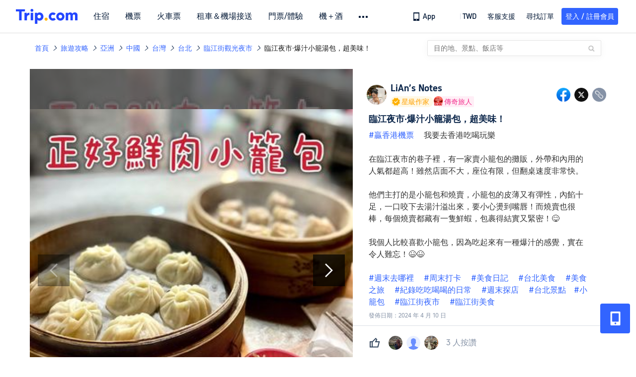

--- FILE ---
content_type: text/html; charset=utf-8
request_url: https://tw.trip.com/moments/detail/taipei-360-121020965/
body_size: 94187
content:
<!DOCTYPE html><html lang="zh-TW" data-cargo="locale:zh-TW,language:tw,currency:TWD,contextType:online,site:TW,group:Trip,country:TW"><head islighthouse="false"><script id="webcore_internal" type="application/json" crossorigin="anonymous">{"rootMessageId":"100040802-0a9a5534-491669-53281","sw":"2026129","uiInspector":"T","shark":"T","sharkDefaultAppID":"100040802","fetchPerf":[{"runningType":"nfes-server","duration":6,"success":true,"url":"/restapi/soa2/37106/userRecognize","serviceCode":"37106","operation":"userRecognize","RootMessageId":"100040802-0a9a5534-491669-53281","CLOGGING_TRACE_ID":"","gatewayRegion":"","statusCode":200,"isSOA":true,"requestUrl":"/restapi/soa2/37106/userRecognize","method":"","errorReason":"","timeout":1000,"isSoaAgent":true,"buHead":""},{"runningType":"nfes-server","duration":3,"success":true,"url":"/restapi/soa2/18066/getTripBanner","serviceCode":"18066","operation":"getTripBanner","RootMessageId":"100040802-0a9a5534-491669-53281","CLOGGING_TRACE_ID":"","gatewayRegion":"","statusCode":200,"isSOA":true,"requestUrl":"/restapi/soa2/18066/getTripBanner","method":"","errorReason":"","timeout":1500,"isSoaAgent":true,"buHead":""},{"runningType":"nfes-server","duration":4,"success":true,"url":"/restapi/soa2/18066/getBreadcrumb","serviceCode":"18066","operation":"getBreadcrumb","RootMessageId":"100040802-0a9a5534-491669-53281","CLOGGING_TRACE_ID":"","gatewayRegion":"","statusCode":200,"isSOA":true,"requestUrl":"/restapi/soa2/18066/getBreadcrumb","method":"","errorReason":"","timeout":1500,"isSoaAgent":true,"buHead":""},{"runningType":"nfes-server","duration":9,"success":true,"url":"/restapi/soa2/18066/getTripMomentVoteList","serviceCode":"18066","operation":"getTripMomentVoteList","RootMessageId":"100040802-0a9a5534-491669-53281","CLOGGING_TRACE_ID":"","gatewayRegion":"","statusCode":200,"isSOA":true,"requestUrl":"/restapi/soa2/18066/getTripMomentVoteList","method":"","errorReason":"","timeout":1500,"isSoaAgent":true,"buHead":""},{"runningType":"nfes-server","duration":14,"success":true,"url":"/restapi/soa2/18762/getInternalLinkModuleList","serviceCode":"18762","operation":"getInternalLinkModuleList","RootMessageId":"100040802-0a9a5534-491669-53281","CLOGGING_TRACE_ID":"","gatewayRegion":"","statusCode":200,"isSOA":true,"requestUrl":"/restapi/soa2/18762/getInternalLinkModuleList","method":"","errorReason":"","timeout":1500,"isSoaAgent":true,"buHead":""},{"runningType":"nfes-server","duration":55,"success":true,"url":"/restapi/soa2/19707/getReviewSearch","serviceCode":"19707","operation":"getReviewSearch","RootMessageId":"100040802-0a9a5534-491669-53281","CLOGGING_TRACE_ID":"","gatewayRegion":"","statusCode":200,"isSOA":true,"requestUrl":"/restapi/soa2/19707/getReviewSearch","method":"","errorReason":"","timeout":1500,"isSoaAgent":true,"buHead":""},{"runningType":"nfes-server","duration":221,"success":true,"url":"/restapi/soa2/18066/getMomentForClient","serviceCode":"18066","operation":"getMomentForClient","RootMessageId":"100040802-0a9a5534-491669-53281","CLOGGING_TRACE_ID":"","gatewayRegion":"","statusCode":200,"isSOA":true,"requestUrl":"/restapi/soa2/18066/getMomentForClient","method":"","errorReason":"","timeout":10000,"isSoaAgent":true,"buHead":""},{"runningType":"nfes-server","duration":765,"success":true,"url":"/restapi/soa2/18066/getMomentListAggInfo","serviceCode":"18066","operation":"getMomentListAggInfo","RootMessageId":"100040802-0a9a5534-491669-53281","CLOGGING_TRACE_ID":"","gatewayRegion":"","statusCode":200,"isSOA":true,"requestUrl":"/restapi/soa2/18066/getMomentListAggInfo","method":"","errorReason":"","timeout":1500,"isSoaAgent":true,"buHead":""}]}</script><script src="https://ak-s-cw.tripcdn.com/ares/api/cc?f=locale%2Fv3%2F33000010%2Fzh-TW.js%2C%2Flocale%2Fv3%2F100025440%2Fzh-TW.js&amp;etagc=12ab9368528da837a793defcb965baa7" type="application/javascript" crossorigin="anonymous"></script><meta http-equiv="Content-Type" content="text/html; charset=utf-8"/><meta name="applicable-device" content="pc,mobile"/><meta http-equiv="x-ua-compatible" content="IE=edge,chrome=1"/><meta http-equiv="x-dns-prefetch-control" content="on"/><link rel="dns-prefetch" href="//webresource.tripcdn.com"/><link rel="dns-prefetch" href="//pages.trip.com"/><link rel="dns-prefetch" href="//restapi.amap.com"/><link rel="SHORTCUT ICON" href="/trip.ico" type="image/x-icon"/><link rel="ICON" href="/trip.ico"/><script type="text/javascript">window["$_bf"] = { loaded: true };
                            </script><meta property="og:url" content="https://tw.trip.com/moments/detail/taipei-360-121020965/"/><meta name="twitter:url" content="https://tw.trip.com/moments/detail/taipei-360-121020965/"/><meta charSet="utf-8"/><meta content="width=device-width, initial-scale=1.0, maximum-scale=1.0, user-scalable=0, viewport-fit=cover" name="viewport"/><link rel="manifest" href="/m/manifest.json?sceneId=fixed_moments_detailpage&amp;locale=zh-TW"/><meta property="fb:app_id" content="891889767495675"/><meta http-equiv="Content-Type" content="text/html; charset=utf-8"/><meta http-equiv="pragma" content="no-cache"/><meta http-equiv="x-ua-compatible" content="IE=edge,chrome=1"/><meta property="og:image" content="https://ak-d.tripcdn.com/images/1mi57224x8ugwnysc27DF_R_600_400_R5_Q90.jpg?proc=source/trip"/><meta name="twitter:card" content="summary_large_image"/><meta name="twitter:image" content="https://ak-d.tripcdn.com/images/1mi57224x8ugwnysc27DF_R_600_400_R5_Q90.jpg?proc=source/trip"/><meta property="og:image:height" content="400"/><meta property="og:image:width" content="600"/><meta property="og:image:type" content="image/png"/><meta property="og:title" content="臨江夜市·爆汁小籠湯包，超美味！｜Trip.com 台北"/><meta name="twitter:title" content="臨江夜市·爆汁小籠湯包，超美味！｜Trip.com 台北"/><meta property="og:site_name" content="TRIP.COM"/><meta property="og:type" content="website"/><meta name="description" content="#贏香港機票 我要去香港吃喝玩樂  在臨江夜市的巷子裡，有一家賣小籠包的攤販，外帶和內用的人氣都超高！雖然店面不大，座位有限，但翻桌速度非常快。  他們主打的是小籠包和燒賣，小籠包的皮薄又有彈性，內餡十足，一口咬下去湯汁溢出來，要小心燙到嘴唇！而燒賣也很棒，每個燒賣都藏有一隻鮮蝦，包裹得結實又緊密！😋  我個人比較喜歡小籠包，因為吃起來有一種爆汁的感覺，實在令人難忘！😆😆  #週末去哪裡 #周末打卡 #美食日記 #台北美食 #美食之旅 #紀錄吃吃喝喝的日常 #週末探店 "/><meta property="og:description" content="#贏香港機票 我要去香港吃喝玩樂  在臨江夜市的巷子裡，有一家賣小籠包的攤販，外帶和內用的人氣都超高！雖然店面不大，座位有限，但翻桌速度非常快。  他們主打的是小籠包和燒賣，小籠包的皮薄又有彈性，內餡十足，一口咬下去湯汁溢出來，要小心燙到嘴唇！而燒賣也很棒，每個燒賣都藏有一隻鮮蝦，包裹得結實又緊密！😋  我個人比較喜歡小籠包，因為吃起來有一種爆汁的感覺，實在令人難忘！😆😆  #週末去哪裡 #周末打卡 #美食日記 #台北美食 #美食之旅 #紀錄吃吃喝喝的日常 #週末探店 "/><meta name="twitter:description" content="#贏香港機票 我要去香港吃喝玩樂  在臨江夜市的巷子裡，有一家賣小籠包的攤販，外帶和內用的人氣都超高！雖然店面不大，座位有限，但翻桌速度非常快。  他們主打的是小籠包和燒賣，小籠包的皮薄又有彈性，內餡十足，一口咬下去湯汁溢出來，要小心燙到嘴唇！而燒賣也很棒，每個燒賣都藏有一隻鮮蝦，包裹得結實又緊密！😋  我個人比較喜歡小籠包，因為吃起來有一種爆汁的感覺，實在令人難忘！😆😆  #週末去哪裡 #周末打卡 #美食日記 #台北美食 #美食之旅 #紀錄吃吃喝喝的日常 #週末探店 "/><meta name="keywords" content="台北好去處,臨江街觀光夜市旅遊照片,贏香港機票週末去哪裡,周末打卡,美食日記,台北美食,美食之旅,紀錄吃吃喝喝的日常,週末探店"/><title>臨江夜市·爆汁小籠湯包，超美味！｜Trip.com 台北</title><link rel="alternate" href="https://tw.trip.com/moments/detail/taipei-360-121020965/" hrefLang="zh-Hant-TW"/><link rel="alternate" href="https://hk.trip.com/moments/detail/taipei-360-121020965/" hrefLang="zh-Hant-HK"/><meta name="next-head-count" content="24"/><link rel="preload" href="https://ak-s.tripcdn.com/modules/gcc/moments/_next/static/css/styles~fe5de609.f133fd90.chunk.css" as="style"/><link rel="stylesheet" href="https://ak-s.tripcdn.com/modules/gcc/moments/_next/static/css/styles~fe5de609.f133fd90.chunk.css" data-n-g=""/><link rel="preload" href="https://ak-s.tripcdn.com/modules/gcc/moments/_next/static/css/styles~f3dba0c7.2b77065c.chunk.css" as="style"/><link rel="stylesheet" href="https://ak-s.tripcdn.com/modules/gcc/moments/_next/static/css/styles~f3dba0c7.2b77065c.chunk.css" data-n-g=""/><link rel="preload" href="https://ak-s.tripcdn.com/modules/gcc/moments/_next/static/css/styles~1dc97a1d.ab203f58.chunk.css" as="style"/><link rel="stylesheet" href="https://ak-s.tripcdn.com/modules/gcc/moments/_next/static/css/styles~1dc97a1d.ab203f58.chunk.css" data-n-g=""/><link rel="preload" href="https://ak-s.tripcdn.com/modules/gcc/moments/_next/static/css/styles~5f2467a3.b3f2619c.chunk.css" as="style"/><link rel="stylesheet" href="https://ak-s.tripcdn.com/modules/gcc/moments/_next/static/css/styles~5f2467a3.b3f2619c.chunk.css" data-n-g=""/><link rel="preload" href="https://ak-s.tripcdn.com/modules/gcc/moments/_next/static/css/styles~e98c7672.1c676490.chunk.css" as="style"/><link rel="stylesheet" href="https://ak-s.tripcdn.com/modules/gcc/moments/_next/static/css/styles~e98c7672.1c676490.chunk.css" data-n-g=""/><link rel="preload" href="https://ak-s.tripcdn.com/modules/gcc/moments/_next/static/css/styles~ec8c427e.f6157e61.chunk.css" as="style"/><link rel="stylesheet" href="https://ak-s.tripcdn.com/modules/gcc/moments/_next/static/css/styles~ec8c427e.f6157e61.chunk.css" data-n-g=""/><link rel="preload" href="https://ak-s.tripcdn.com/modules/gcc/moments/_next/static/css/styles~6f6f5bd0.b4bcef7b.chunk.css" as="style"/><link rel="stylesheet" href="https://ak-s.tripcdn.com/modules/gcc/moments/_next/static/css/styles~6f6f5bd0.b4bcef7b.chunk.css" data-n-g=""/><link rel="preload" href="https://ak-s.tripcdn.com/modules/gcc/moments/_next/static/css/less~31ecd969.43add12e.chunk.css" as="style"/><link rel="stylesheet" href="https://ak-s.tripcdn.com/modules/gcc/moments/_next/static/css/less~31ecd969.43add12e.chunk.css" data-n-g=""/><link rel="preload" href="https://ak-s.tripcdn.com/modules/gcc/moments/_next/static/css/less~33070cd5.d7a10df7.chunk.css" as="style"/><link rel="stylesheet" href="https://ak-s.tripcdn.com/modules/gcc/moments/_next/static/css/less~33070cd5.d7a10df7.chunk.css" data-n-g=""/><link rel="preload" href="https://ak-s.tripcdn.com/modules/gcc/moments/_next/static/css/less~b3f74360.c01b8f93.chunk.css" as="style"/><link rel="stylesheet" href="https://ak-s.tripcdn.com/modules/gcc/moments/_next/static/css/less~b3f74360.c01b8f93.chunk.css" data-n-g=""/><link rel="preload" href="https://ak-s.tripcdn.com/modules/gcc/moments/_next/static/css/pages/momentsDetailOnline.b2d96fa2.chunk.css" as="style"/><link rel="stylesheet" href="https://ak-s.tripcdn.com/modules/gcc/moments/_next/static/css/pages/momentsDetailOnline.b2d96fa2.chunk.css" data-n-p=""/><noscript data-n-css=""></noscript><link rel="preload" href="https://ak-s.tripcdn.com/modules/gcc/moments/_next/static/main-202601062115.js" as="script"/><link rel="preload" href="https://ak-s.tripcdn.com/modules/gcc/moments/_next/static/static/runtime/webpack-202601062115.js-202601062115.js" as="script"/><link rel="preload" href="https://ak-s.tripcdn.com/modules/gcc/moments/_next/static/chunks/framework.202601062115.js" as="script"/><link rel="preload" href="https://ak-s.tripcdn.com/modules/gcc/moments/_next/static/chunks/commons~f3b9e402.202601062115.js" as="script"/><link rel="preload" href="https://ak-s.tripcdn.com/modules/gcc/moments/_next/static/chunks/commons~28d4d87c.202601062115.js" as="script"/><link rel="preload" href="https://ak-s.tripcdn.com/modules/gcc/moments/_next/static/chunks/commons~2e0d5321.202601062115.js" as="script"/><link rel="preload" href="https://ak-s.tripcdn.com/modules/gcc/moments/_next/static/chunks/commons~bceb0da7.202601062115.js" as="script"/><link rel="preload" href="https://ak-s.tripcdn.com/modules/gcc/moments/_next/static/chunks/commons~839ebebf.202601062115.js" as="script"/><link rel="preload" href="https://ak-s.tripcdn.com/modules/gcc/moments/_next/static/chunks/commons~ff1979e7.202601062115.js" as="script"/><link rel="preload" href="https://ak-s.tripcdn.com/modules/gcc/moments/_next/static/chunks/commons~14716e65.202601062115.js" as="script"/><link rel="preload" href="https://ak-s.tripcdn.com/modules/gcc/moments/_next/static/chunks/commons~c16bfae4.202601062115.js" as="script"/><link rel="preload" href="https://ak-s.tripcdn.com/modules/gcc/moments/_next/static/chunks/commons~98e34727.202601062115.js" as="script"/><link rel="preload" href="https://ak-s.tripcdn.com/modules/gcc/moments/_next/static/chunks/commons~c44b68d3.202601062115.js" as="script"/><link rel="preload" href="https://ak-s.tripcdn.com/modules/gcc/moments/_next/static/chunks/commons~2197c06d.202601062115.js" as="script"/><link rel="preload" href="https://ak-s.tripcdn.com/modules/gcc/moments/_next/static/chunks/commons~328980b5.202601062115.js" as="script"/><link rel="preload" href="https://ak-s.tripcdn.com/modules/gcc/moments/_next/static/chunks/commons~3491d51a.202601062115.js" as="script"/><link rel="preload" href="https://ak-s.tripcdn.com/modules/gcc/moments/_next/static/chunks/commons~7274e1de.202601062115.js" as="script"/><link rel="preload" href="https://ak-s.tripcdn.com/modules/gcc/moments/_next/static/chunks/styles~fe5de609.202601062115.js" as="script"/><link rel="preload" href="https://ak-s.tripcdn.com/modules/gcc/moments/_next/static/chunks/styles~f3dba0c7.202601062115.js" as="script"/><link rel="preload" href="https://ak-s.tripcdn.com/modules/gcc/moments/_next/static/chunks/styles~1dc97a1d.202601062115.js" as="script"/><link rel="preload" href="https://ak-s.tripcdn.com/modules/gcc/moments/_next/static/chunks/styles~5f2467a3.202601062115.js" as="script"/><link rel="preload" href="https://ak-s.tripcdn.com/modules/gcc/moments/_next/static/chunks/styles~e98c7672.202601062115.js" as="script"/><link rel="preload" href="https://ak-s.tripcdn.com/modules/gcc/moments/_next/static/chunks/styles~ec8c427e.202601062115.js" as="script"/><link rel="preload" href="https://ak-s.tripcdn.com/modules/gcc/moments/_next/static/chunks/styles~6f6f5bd0.202601062115.js" as="script"/><link rel="preload" href="https://ak-s.tripcdn.com/modules/gcc/moments/_next/static/chunks/less~31ecd969.202601062115.js" as="script"/><link rel="preload" href="https://ak-s.tripcdn.com/modules/gcc/moments/_next/static/chunks/less~33070cd5.202601062115.js" as="script"/><link rel="preload" href="https://ak-s.tripcdn.com/modules/gcc/moments/_next/static/chunks/less~b3f74360.202601062115.js" as="script"/><link rel="preload" href="https://ak-s.tripcdn.com/modules/gcc/moments/_next/static/pages/_app-202601062115.js" as="script"/><link rel="preload" href="https://ak-s.tripcdn.com/modules/gcc/moments/_next/static/pages/momentsDetailOnline-202601062115.js" as="script"/><style data-styled="" data-styled-version="5.3.5">.kZKEBB{margin-top:1rem;margin-bottom:16px;line-height:32px;color:#3264ff;font-size:14px;}/*!sc*/
.kZKEBB .gl-component-bread-crumb_item-container{display:inline-block;}/*!sc*/
.kZKEBB .gl-component-bread-crumb_item-container .gl-component-bread-crumb_item-separator{color:#0f294d;margin:0 6px;font-size:12px;vertical-align:middle;}/*!sc*/
.kZKEBB .gl-component-bread-crumb_item-container .gl-component-bread-crumb_item-separator:before{content:'\f5bf';}/*!sc*/
.kZKEBB .gl-component-bread-crumb_item-container .gl-component-bread-crumb_item:hover{cursor:pointer;}/*!sc*/
data-styled.g1[id="ULcontainer-k92kfg-0"]{content:"kZKEBB,"}/*!sc*/
.fZpjcp{display:-webkit-box;display:-webkit-flex;display:-ms-flexbox;display:flex;}/*!sc*/
@media screen and (max-width:428px){.fZpjcp{display:none;}}/*!sc*/
data-styled.g3[id="Warp-ni6iyn-0"]{content:"fZpjcp,"}/*!sc*/
.gdCZtS{max-width:1160px;margin:0 auto;padding:0;}/*!sc*/
.gdCZtS .related_moments_title{font-size:20px;line-height:24px;font-weight:700;}/*!sc*/
data-styled.g4[id="TravelDetailContainer-sc-1m8dzya-0"]{content:"gdCZtS,"}/*!sc*/
.kCwcnl{width:100%;position:relative;margin-top:8px;display:-webkit-box;display:-webkit-flex;display:-ms-flexbox;display:flex;-webkit-flex-direction:row;-ms-flex-direction:row;flex-direction:row;margin-bottom:64px;}/*!sc*/
.kCwcnl .videoContainer{position:relative;display:-webkit-box;display:-webkit-flex;display:-ms-flexbox;display:flex;width:650px;height:810px;background:#000000;}/*!sc*/
.kCwcnl .gl-cpt_imagallery{position:relative;top:0;left:0px;margin-left:0;margin-top:0;width:auto;height:auto;margin-bottom:0px;padding-bottom:0;width:650px;}/*!sc*/
.kCwcnl .gl-cpt_imagallery .image-gallery-content{padding:0px;}/*!sc*/
.kCwcnl .gl-cpt_imagallery .photo-list-warp .photo-list-imgs-list{-webkit-transform:scale(1,1) translateX(0);-ms-transform:scale(1,1) translateX(0);transform:scale(1,1) translateX(0);}/*!sc*/
.kCwcnl .gl-cpt_imagallery .photo-list-warp .photo-list-imgs-list .image-gallery-slides{padding-bottom:812px;width:100%;}/*!sc*/
.kCwcnl .gl-cpt_imagallery .photo-list-warp .photo-list-imgs-list .image-gallery-slides .image-gallery-slide{width:100%;bottom:0;}/*!sc*/
.kCwcnl .gl-cpt_imagallery .photo-list-warp .photo-list-imgs-list .image-gallery-image{width:100% !important;height:100% !important;-webkit-transform:scaleX(1) !important;-ms-transform:scaleX(1) !important;transform:scaleX(1) !important;overflow:hidden;position:relative;margin-left:0px;}/*!sc*/
.kCwcnl .gl-cpt_imagallery .photo-list-warp .photo-list-imgs-list .image-gallery-image img{width:650px !important;position:absolute;top:0;left:0;}/*!sc*/
.kCwcnl .gl-cpt_imagallery .photo-list-warp .photo-list-imgs-list .image-gallery .left-nav-big{left:50px !important;}/*!sc*/
.kCwcnl .gl-cpt_imagallery .photo-list-warp .photo-list-imgs-list .image-gallery .image-gallery-left-nav{height:64px;width:64px;background:url(https://ak-d.tripcdn.com/images/0AS4s120008am3vd9B541.png) no-repeat;background-size:100% 100%;padding:0;box-shadow:none;background-color:transparent;border:none;border-radius:0;left:16px !important;-webkit-transform:translateY(-50%) scale(1);-ms-transform:translateY(-50%) scale(1);transform:translateY(-50%) scale(1);}/*!sc*/
.kCwcnl .gl-cpt_imagallery .photo-list-warp .photo-list-imgs-list .image-gallery .image-gallery-left-nav.image-gallery-overview-left-nav{width:48px;height:136px;left:0 !important;background-image:none !important;background-color:rgba(0,0,0,0.7) !important;display:-webkit-box;display:-webkit-flex;display:-ms-flexbox;display:flex;-webkit-box-pack:center;-webkit-justify-content:center;-ms-flex-pack:center;justify-content:center;-webkit-align-items:center;-webkit-box-align:center;-ms-flex-align:center;align-items:center;}/*!sc*/
.kCwcnl .gl-cpt_imagallery .photo-list-warp .photo-list-imgs-list .image-gallery .image-gallery-left-nav.image-gallery-overview-left-nav .arrow-left{color:#fff;-webkit-transform:rotateZ(270deg);-ms-transform:rotateZ(270deg);transform:rotateZ(270deg);}/*!sc*/
.kCwcnl .gl-cpt_imagallery .photo-list-warp .photo-list-imgs-list .image-gallery-left-nav[disabled]{background:url(https://ak-d.tripcdn.com/images/0AS29120008am3x2cC200.png) no-repeat;background-size:100% 100%;}/*!sc*/
.kCwcnl .gl-cpt_imagallery .photo-list-warp .photo-list-imgs-list .image-gallery-left-nav[disabled].image-gallery-overview-left-nav{background-color:rgba(0,0,0,0) !important;}/*!sc*/
.kCwcnl .gl-cpt_imagallery .photo-list-warp .photo-list-imgs-list .image-gallery-left-nav[disabled].image-gallery-overview-left-nav .arrow-left{color:#fff;opacity:0.2;}/*!sc*/
.kCwcnl .gl-cpt_imagallery .photo-list-warp .photo-list-imgs-list .image-gallery-left-nav:hover{background:url(https://ak-d.tripcdn.com/images/0AS3h120008am3utz541C.png) no-repeat;background-size:100% 100%;}/*!sc*/
.kCwcnl .gl-cpt_imagallery .photo-list-warp .photo-list-imgs-list .image-gallery-left-nav:hover.image-gallery-overview-left-nav .arrow-left{color:#2a7dfa;}/*!sc*/
.kCwcnl .gl-cpt_imagallery .photo-list-warp .photo-list-imgs-list .image-gallery .right-nav-big{right:50px !important;}/*!sc*/
.kCwcnl .gl-cpt_imagallery .photo-list-warp .photo-list-imgs-list .image-gallery .image-gallery-right-nav{height:64px;width:64px;background:url(https://ak-d.tripcdn.com/images/0AS6t120008am43i619BF.png) no-repeat;background-size:100% 100%;padding:0;box-shadow:none;background-color:transparent;border:none;border-radius:0;right:16px !important;-webkit-transform:translateY(-50%) scale(1);-ms-transform:translateY(-50%) scale(1);transform:translateY(-50%) scale(1);}/*!sc*/
.kCwcnl .gl-cpt_imagallery .photo-list-warp .photo-list-imgs-list .image-gallery .image-gallery-right-nav.image-gallery-overview-right-nav{width:48px;height:136px;left:602px !important;right:0 !important;background-image:none !important;background-color:rgba(0,0,0,0.7) !important;display:-webkit-box;display:-webkit-flex;display:-ms-flexbox;display:flex;-webkit-box-pack:center;-webkit-justify-content:center;-ms-flex-pack:center;justify-content:center;-webkit-align-items:center;-webkit-box-align:center;-ms-flex-align:center;align-items:center;}/*!sc*/
.kCwcnl .gl-cpt_imagallery .photo-list-warp .photo-list-imgs-list .image-gallery .image-gallery-right-nav.image-gallery-overview-right-nav .arrow-right{color:#fff;-webkit-transform:rotateZ(90deg);-ms-transform:rotateZ(90deg);transform:rotateZ(90deg);}/*!sc*/
.kCwcnl .gl-cpt_imagallery .photo-list-warp .photo-list-imgs-list .image-gallery .image-gallery-right-nav[disabled]{background:url(https://ak-d.tripcdn.com/images/0AS0o120008am40it2F40.png) no-repeat;background-size:100% 100%;}/*!sc*/
.kCwcnl .gl-cpt_imagallery .photo-list-warp .photo-list-imgs-list .image-gallery .image-gallery-right-nav[disabled].image-gallery-overview-right-nav{background-color:rgba(0,0,0,0) !important;}/*!sc*/
.kCwcnl .gl-cpt_imagallery .photo-list-warp .photo-list-imgs-list .image-gallery .image-gallery-right-nav[disabled].image-gallery-overview-right-nav .arrow-right{color:#fff;opacity:0.2;}/*!sc*/
.kCwcnl .gl-cpt_imagallery .photo-list-warp .photo-list-imgs-list .image-gallery .image-gallery-right-nav:hover{background:url(https://ak-d.tripcdn.com/images/0AS3z120008am3wr09E15.png) no-repeat;background-size:100% 100%;}/*!sc*/
.kCwcnl .gl-cpt_imagallery .photo-list-warp .photo-list-imgs-list .image-gallery .image-gallery-right-nav:hover.image-gallery-overview-right-nav .arrow-right{color:#2a7dfa;}/*!sc*/
.kCwcnl .bg-grey,.kCwcnl .gl-cpt_imagallery .photo-list-warp .photo-list-imgs-list .image-gallery-image .bg-img{width:100% !important;height:100% !important;object-fit:fill !important;z-index:-1;margin-left:0;}/*!sc*/
.kCwcnl .bg-grey{background:rgba(78,78,78,0.75);}/*!sc*/
.kCwcnl .gl-cpt_imagallery .photo-list-warp .photo-list-imgs-list .image-gallery-index{text-align:center;position:absolute;bottom:20px;width:100%;-webkit-transform:scale(1);-ms-transform:scale(1);transform:scale(1);}/*!sc*/
.kCwcnl .gl-cpt_imagallery .photo-list-warp .photo-list-imgs-list .image-gallery-index span{color:#ffffff;}/*!sc*/
.kCwcnl .level-view{position:absolute;-webkit-align-items:center;-webkit-box-align:center;-ms-flex-align:center;align-items:center;-webkit-box-pack:center;-webkit-justify-content:center;-ms-flex-pack:center;justify-content:center;display:-webkit-box;display:-webkit-flex;display:-ms-flexbox;display:flex;-webkit-flex-direction:row;-ms-flex-direction:row;flex-direction:row;background-image:linear-gradient(135deg,#f6cf99 0%,#e6b26d 100%);border-radius:2px;padding:2px 6px 2px 7px;left:16px;bottom:13px;z-index:100;height:22px;}/*!sc*/
.kCwcnl .level-view .level-icon{width:16px;height:16px;}/*!sc*/
.kCwcnl .level-view .level-text{font-size:13px;margin-left:4px;color:#ffffff;font-weight:bold;}/*!sc*/
.kCwcnl .level-content{position:relative;}/*!sc*/
.kCwcnl .tag-view{margin-left:32px;}/*!sc*/
.kCwcnl .tag-view a{color:#3264ff;}/*!sc*/
.kCwcnl .video-cover-image .video_player_icon{cursor:pointer;position:absolute;left:50%;top:50%;width:56px;height:56px;margin-left:-28px;margin-top:-28px;}/*!sc*/
data-styled.g5[id="PhotoDetailStyle-sc-1m8dzya-1"]{content:"kCwcnl,"}/*!sc*/
.kTFYkF{position:relative;height:812px;-webkit-flex:1;-ms-flex:1;flex:1;display:-webkit-box;display:-webkit-flex;display:-ms-flexbox;display:flex;-webkit-flex-direction:column;-ms-flex-direction:column;flex-direction:column;left:0px;}/*!sc*/
.kTFYkF .close{background-image:url([data-uri]);background-repeat:no-repeat;background-size:cover;width:20px;height:20px;position:absolute;right:10px;top:10px;cursor:pointer;}/*!sc*/
.kTFYkF .keyword_link{-webkit-text-decoration:none;text-decoration:none;border-bottom:1px solid #dadfe6;cursor:pointer;margin:auto 5px;}/*!sc*/
.kTFYkF .scroll_content{max-width:510px;overflow:scroll;height:auto;position:relative;}/*!sc*/
.kTFYkF .scroll_content::-webkit-scrollbar{display:none;}/*!sc*/
.kTFYkF .cardContainer{border-top:13px solid #f0f2f5;width:100%;}/*!sc*/
.kTFYkF .cardContainer .cardTitle{padding-top:20px;padding-left:32px;padding-bottom:16px;color:#0f294d;font-size:20px;font-weight:500;}/*!sc*/
.kTFYkF .cardContainer .moreCard{padding-top:5px;padding-bottom:11px;color:#3264ff;font-size:14px;font-weight:500;display:-webkit-box;display:-webkit-flex;display:-ms-flexbox;display:flex;-webkit-box-pack:center;-webkit-justify-content:center;-ms-flex-pack:center;justify-content:center;-webkit-align-items:center;-webkit-box-align:center;-ms-flex-align:center;align-items:center;}/*!sc*/
.kTFYkF .cardContainer .moreCard span{cursor:pointer;display:-webkit-box;display:-webkit-flex;display:-ms-flexbox;display:flex;}/*!sc*/
.kTFYkF .cardContainer .scrollCardContent{height:auto;max-height:365px;overflow:visible;}/*!sc*/
.kTFYkF .cardContainer .scrollCardContent::-webkit-scrollbar{display:none;}/*!sc*/
.kTFYkF .content{margin:10px 32px 8px 0;}/*!sc*/
.kTFYkF .content_expand{font-size:16px;line-height:24px;}/*!sc*/
.kTFYkF .topicItem{color:#3264ff;font-size:16px;font-weight:normal;height:16px;-webkit-letter-spacing:0px;-moz-letter-spacing:0px;-ms-letter-spacing:0px;letter-spacing:0px;line-height:16px;margin-right:8px;margin-bottom:12px;margin-right:16px;word-break:break-word;}/*!sc*/
.kTFYkF .topicItem:hover{cursor:pointer;-webkit-text-decoration:underline;text-decoration:underline;}/*!sc*/
.kTFYkF .ai{margin:0px 0 0 32px;color:#8592a6;font-size:12px;line-height:16px;}/*!sc*/
.kTFYkF .time{font-size:12px;color:#8592a6;margin-top:4px;margin-bottom:12px;margin-left:32px;}/*!sc*/
.kTFYkF .related-rank{display:-webkit-box;display:-webkit-flex;display:-ms-flexbox;display:flex;-webkit-align-items:center;-webkit-box-align:center;-ms-flex-align:center;align-items:center;height:22px;border-radius:2px;width:-webkit-fit-content;width:-moz-fit-content;width:fit-content;max-width:450px;margin-left:32px;margin-bottom:12px;cursor:pointer;}/*!sc*/
.kTFYkF .related-rank-icon{width:61px;height:22px;border-radius:2px;display:-webkit-box;display:-webkit-flex;display:-ms-flexbox;display:flex;-webkit-align-items:center;-webkit-box-align:center;-ms-flex-align:center;align-items:center;-webkit-box-pack:center;-webkit-justify-content:center;-ms-flex-pack:center;justify-content:center;}/*!sc*/
.kTFYkF .related-rank-icon-best{height:15px;width:auto;}/*!sc*/
.kTFYkF .related-rank-icon-trends{width:62px;height:22px;}/*!sc*/
.kTFYkF .related-rank-text{-webkit-flex:1;-ms-flex:1;flex:1;margin-left:4px;font-size:14px;line-height:22px;overflow:hidden;white-space:nowrap;text-overflow:ellipsis;}/*!sc*/
.kTFYkF .related-rank-arrow{margin-left:4px;margin-right:4px;font-size:10px;}/*!sc*/
.kTFYkF .entry-guide-title{height:22px;line-height:22px;color:#ffffff;padding:4px;font-size:12px;}/*!sc*/
.kTFYkF .vote_list{margin-left:32px;display:-webkit-box;display:-webkit-flex;display:-ms-flexbox;display:flex;-webkit-flex-direction:row;-ms-flex-direction:row;flex-direction:row;-webkit-align-items:center;-webkit-box-align:center;-ms-flex-align:center;align-items:center;-webkit-box-pack:start;-webkit-justify-content:flex-start;-ms-flex-pack:start;justify-content:flex-start;height:68px;overflow:hidden;}/*!sc*/
.kTFYkF .vote_head_image{width:100%;height:100%;}/*!sc*/
.kTFYkF .vote_head_container{width:28px;height:28px;border-radius:50%;margin:0px 8px 0px 0px;overflow:hidden;background:#dadfe6;cursor:pointer;}/*!sc*/
.kTFYkF .vote_text{margin-left:8px;font-size:16px;color:#8592a6;line-height:22px;cursor:pointer;-webkit-flex:1;-ms-flex:1;flex:1;}/*!sc*/
.kTFYkF .info-wrapper{margin-left:32px;}/*!sc*/
.kTFYkF .trends-logo{width:98px;height:20px;float:left;margin:1px 5px 0 0;cursor:pointer;}/*!sc*/
.kTFYkF .article-title{font-size:18px;color:#0f294d;font-weight:bold;margin-right:32px;margin-top:12px;}/*!sc*/
.kTFYkF .textarea2{margin:16px 0px;-webkit-flex:1;-ms-flex:1;flex:1;max-width:305px;min-height:22px;max-height:92px;line-height:22px;overflow:scroll;}/*!sc*/
.kTFYkF .textarea2::-webkit-scrollbar{display:none;}/*!sc*/
.kTFYkF .textarea2[placeholder]:empty::before{content:attr(placeholder);color:#8592a6;}/*!sc*/
.kTFYkF .textarea2[placeholder]:empty:focus::before{content:'';}/*!sc*/
.kTFYkF .textarea2:focus{outline:none;}/*!sc*/
.kTFYkF .input_view{position:absolute;bottom:0;left:0;width:100%;box-sizing:border-box;display:-webkit-box;display:-webkit-flex;display:-ms-flexbox;display:flex;-webkit-flex-direction:row;-ms-flex-direction:row;flex-direction:row;-webkit-box-pack:center;-webkit-justify-content:center;-ms-flex-pack:center;justify-content:center;-webkit-align-items:center;-webkit-box-align:center;-ms-flex-align:center;align-items:center;background-color:white;padding:12px 16px 12px 16px;box-shadow:0 0 8px 0 rgba(53,58,64,0.19);}/*!sc*/
.kTFYkF .input_phaise_container{-webkit-flex:0;-ms-flex:0;flex:0;display:-webkit-box;display:-webkit-flex;display:-ms-flexbox;display:flex;-webkit-flex-direction:row;-ms-flex-direction:row;flex-direction:row;-webkit-box-pack:center;-webkit-justify-content:center;-ms-flex-pack:center;justify-content:center;-webkit-align-items:center;-webkit-box-align:center;-ms-flex-align:center;align-items:center;margin-left:26px;cursor:pointer;}/*!sc*/
.kTFYkF .input_number{color:#455873;font-size:14px;margin-top:-25px;}/*!sc*/
.kTFYkF .textarea_container{-webkit-flex:1;-ms-flex:1;flex:1;color:#0f294d;padding:0px 16px;border:1px solid #dadfe6;border-radius:4px;display:-webkit-box;display:-webkit-flex;display:-ms-flexbox;display:flex;-webkit-flex-direction:row;-ms-flex-direction:row;flex-direction:row;-webkit-box-pack:justify;-webkit-justify-content:space-between;-ms-flex-pack:justify;justify-content:space-between;-webkit-align-items:center;-webkit-box-align:center;-ms-flex-align:center;align-items:center;}/*!sc*/
.kTFYkF .textarea_container::-webkit-scrollbar{display:none;}/*!sc*/
.kTFYkF .submit{cursor:pointer;margin-left:16px;font-weight:bold;font-size:16px;}/*!sc*/
.kTFYkF .coupon-box{margin-left:28px;margin-top:16px;display:-webkit-box;display:-webkit-flex;display:-ms-flexbox;display:flex;-webkit-align-items:center;-webkit-box-align:center;-ms-flex-align:center;align-items:center;}/*!sc*/
.kTFYkF .coupon-box .coupon-reward-bg{height:30px;background:rgba(249,76,134,0.1);border:1px solid #f94c86;border-radius:2px;display:-webkit-box;display:-webkit-flex;display:-ms-flexbox;display:flex;-webkit-flex-direction:row;-ms-flex-direction:row;flex-direction:row;-webkit-align-items:center;-webkit-box-align:center;-ms-flex-align:center;align-items:center;color:rgb(249,76,134);font-size:14px;font-weight:500;line-height:30px;-webkit-box-pack:start;-webkit-justify-content:flex-start;-ms-flex-pack:start;justify-content:flex-start;cursor:pointer;}/*!sc*/
.kTFYkF .coupon-box .coupon-reward-bg .coupon-text{margin-left:8px;margin-right:8px;overflow:hidden;white-space:nowrap;}/*!sc*/
.kTFYkF .coupon-box .coupon-reward-bg .dash{height:32px;background:#fff;}/*!sc*/
.kTFYkF .coupon-box .coupon-reward-bg .coupon-content{margin-left:8px;margin-right:8px;display:-webkit-box;display:-webkit-flex;display:-ms-flexbox;display:flex;-webkit-flex-direction:row;-ms-flex-direction:row;flex-direction:row;-webkit-box-pack:center;-webkit-justify-content:center;-ms-flex-pack:center;justify-content:center;-webkit-align-items:center;-webkit-box-align:center;-ms-flex-align:center;align-items:center;}/*!sc*/
.kTFYkF .coupon-box .coupon-reward-bg .coupon-content .coupon-text{color:#455873;font-size:14px;margin-top:4px;}/*!sc*/
.kTFYkF .coupon-box .coupon-reward-bg .coupon-content .coupon-title{overflow:hidden;white-space:nowrap;text-overflow:ellipsis;}/*!sc*/
data-styled.g6[id="BoxRight-sc-1m8dzya-2"]{content:"kTFYkF,"}/*!sc*/
.hVKqXg{line-height:24px;margin-left:28px;margin-top:27px;margin-bottom:10px;clear:both;overflow:hidden;-webkit-align-items:center;-webkit-box-align:center;-ms-flex-align:center;align-items:center;-webkit-box-pack:start;-webkit-justify-content:flex-start;-ms-flex-pack:start;justify-content:flex-start;display:-webkit-box;display:-webkit-flex;display:-ms-flexbox;display:flex;-webkit-flex-direction:row;-ms-flex-direction:row;flex-direction:row;}/*!sc*/
.hVKqXg .container{cursor:pointer;width:40px;height:40px;margin-right:8px;-webkit-flex-shrink:0;-ms-flex-negative:0;flex-shrink:0;}/*!sc*/
.hVKqXg .img{width:40px;height:40px;border-radius:50%;}/*!sc*/
.hVKqXg .line1{display:-webkit-box;display:-webkit-flex;display:-ms-flexbox;display:flex;overflow:hidden;width:100%;cursor:pointer;}/*!sc*/
.hVKqXg .line2{margin-top:4px;display:-webkit-box;display:-webkit-flex;display:-ms-flexbox;display:flex;cursor:pointer;width:100%;}/*!sc*/
.hVKqXg .nickname{font-size:18px;color:#0f294d;white-space:nowrap;text-overflow:ellipsis;overflow:hidden;word-break:break-word;font-weight:bold;-webkit-flex-shrink:0;-ms-flex-negative:0;flex-shrink:0;}/*!sc*/
.hVKqXg .location{margin-left:4px;padding:0 4px;height:22px;border:1px solid #dadfe6;border-radius:2px 2px 2px 2px;box-sizing:border-box;color:#8592a6;font-size:14px;line-height:22px;white-space:nowrap;text-overflow:ellipsis;overflow:hidden;word-break:break-word;}/*!sc*/
.hVKqXg .vip-icon{display:-webkit-box;display:-webkit-flex;display:-ms-flexbox;display:flex;-webkit-align-items:center;-webkit-box-align:center;-ms-flex-align:center;align-items:center;-webkit-box-pack:center;-webkit-justify-content:center;-ms-flex-pack:center;justify-content:center;width:-webkit-fit-content;width:-moz-fit-content;width:fit-content;height:22px;border-radius:12px;-webkit-flex-shrink:1;-ms-flex-negative:1;flex-shrink:1;overflow:hidden;}/*!sc*/
.hVKqXg .vip{width:18px;height:18px;margin-left:2px;-webkit-flex-shrink:0;-ms-flex-negative:0;flex-shrink:0;margin-right:2px;}/*!sc*/
.hVKqXg .vip-name{max-width:200px;margin-right:8px;font-size:14px;line-height:22px;white-space:nowrap;overflow:hidden;text-overflow:ellipsis;-webkit-flex-shrink:1;-ms-flex-negative:1;flex-shrink:1;}/*!sc*/
.hVKqXg .level{margin-left:10px;height:22px;border-radius:2px;position:relative;-webkit-flex-shrink:1;-ms-flex-negative:1;flex-shrink:1;display:-webkit-box;display:-webkit-flex;display:-ms-flexbox;display:flex;}/*!sc*/
.hVKqXg .level-pic{width:20px;height:20px;position:absolute;top:0;left:-10px;}/*!sc*/
.hVKqXg .level-name{max-width:200px;margin-left:12px;margin-right:4px;font-size:14px;line-height:22px;white-space:nowrap;overflow:hidden;text-overflow:ellipsis;-webkit-flex-shrink:1;-ms-flex-negative:1;flex-shrink:1;word-break:break-all;}/*!sc*/
.hVKqXg .avat-info{display:-webkit-box;display:-webkit-flex;display:-ms-flexbox;display:flex;-webkit-flex-direction:column;-ms-flex-direction:column;flex-direction:column;-webkit-align-items:flex-start;-webkit-box-align:flex-start;-ms-flex-align:flex-start;align-items:flex-start;width:0;-webkit-flex:1;-ms-flex:1;flex:1;margin-right:20px;overflow:hidden;cursor:pointer;text-overflow:ellipsis;word-break:break-word;}/*!sc*/
.hVKqXg .follow-tag{margin:0 4px;padding:0 8px;color:#06aebd;font-size:12px;line-height:18px;font-weight:normal;border:1px solid #06aebd;border-radius:4px;-webkit-flex:0;-ms-flex:0;flex:0;white-space:nowrap;}/*!sc*/
.hVKqXg .self-tag{margin:0 4px;padding:0 8px;color:#7378e6;font-size:12px;line-height:18px;font-weight:normal;border:1px solid #7378e6;border-radius:4px;-webkit-flex:0;-ms-flex:0;flex:0;white-space:nowrap;}/*!sc*/
data-styled.g7[id="User-sc-1m8dzya-3"]{content:"hVKqXg,"}/*!sc*/
.kXKAQx{display:block;width:28px;height:28px;}/*!sc*/
.kXKAQx.facebook{cursor:pointer;background:url(https://ak-d.tripcdn.com/images/0AS3312000am893hw1413.png) center / cover no-repeat;}/*!sc*/
.kXKAQx.twitter{margin-left:8px;cursor:pointer;background:url(https://ak-d.tripcdn.com/images/0556k12000di90shy7FF3.png) center / cover no-repeat;}/*!sc*/
.kXKAQx.copy{cursor:pointer;margin-left:8px;background:url(https://ak-d.tripcdn.com/images/0AS0312000am89o53F3AB.png) center / cover no-repeat;}/*!sc*/
data-styled.g8[id="Share-sc-1m8dzya-4"]{content:"kXKAQx,"}/*!sc*/
.gtRpAx{min-height:700px;}/*!sc*/
.gtRpAx .item{width:25%;padding:0 10px 20px;box-sizing:border-box;display:inline-block;}/*!sc*/
.gtRpAx .text{padding:12px 12px 0;}/*!sc*/
.gtRpAx .img{display:block;width:100%;}/*!sc*/
.gtRpAx .item-a{font-size:16px;display:-webkit-box;-webkit-box-orient:vertical;-webkit-line-clamp:2;overflow:hidden;color:#0f294d;font-weight:normal;}/*!sc*/
.gtRpAx a:hover{color:#333;}/*!sc*/
.gtRpAx .text a{line-height:24px;max-height:96px;overflow:hidden;}/*!sc*/
.gtRpAx .img-a{position:relative;min-height:60px;max-height:348px;overflow:hidden;}/*!sc*/
.gtRpAx .user{line-height:30px;height:30px;margin-top:3px;position:relative;}/*!sc*/
.gtRpAx .img_container{width:28px;height:30px;margin-right:6px;position:absolute;}/*!sc*/
.gtRpAx .userimg{width:24px;height:24px;border-radius:50%;position:absolute;left:2px;top:3px;background:rgb(235,235,242);overflow:hidden;}/*!sc*/
.gtRpAx .coverbg{height:80px;width:100%;position:absolute;bottom:0;background:linear-gradient(-180deg,rgba(0,0,0,0) 0%,rgba(0,0,0,0.5) 99%);display:-webkit-box;display:-webkit-flex;display:-ms-flexbox;display:flex;-webkit-align-items:flex-end;-webkit-box-align:flex-end;-ms-flex-align:flex-end;align-items:flex-end;}/*!sc*/
.gtRpAx .cover{display:-webkit-box;display:-webkit-flex;display:-ms-flexbox;display:flex;-webkit-flex-direction:row;-ms-flex-direction:row;flex-direction:row;}/*!sc*/
.gtRpAx .poiimg{width:16px;height:16px;margin:12px 0 12px 12px;}/*!sc*/
.gtRpAx .poi-tag-icon{width:16px;height:16px;}/*!sc*/
.gtRpAx .poiname{color:#fff;margin:12px;display:inline-block;font-size:16px;font-weight:normal;display:-webkit-box;-webkit-box-orient:vertical;-webkit-line-clamp:2;overflow:hidden;text-overflow:ellipsis;}/*!sc*/
.gtRpAx .content{cursor:pointer;padding:0 0 12px;border:1px solid #e4e4e4;box-shadow:0 4px 12px 0 #fff;}/*!sc*/
.gtRpAx .content:hover{box-shadow:0 4px 12px 0 rgba(38,129,255,0.2);}/*!sc*/
.gtRpAx .nick{margin-left:32px;overflow:hidden;}/*!sc*/
.gtRpAx .page-tag{background:#fafcff;font-weight:normal;}/*!sc*/
data-styled.g10[id="PhotoListStyle-mldgk7-0"]{content:"gtRpAx,"}/*!sc*/
.gsfGnA{width:100%;position:relative;}/*!sc*/
.gsfGnA .devider{height:1px;width:calc(100% - 0px);background-color:#dadfe6;position:absolute;bottom:0px;}/*!sc*/
.gsfGnA .user{margin-top:16px;display:-webkit-box;display:-webkit-flex;display:-ms-flexbox;display:flex;-webkit-flex-direction:row;-ms-flex-direction:row;flex-direction:row;-webkit-box-pack:start;-webkit-justify-content:flex-start;-ms-flex-pack:start;justify-content:flex-start;-webkit-align-items:center;-webkit-box-align:center;-ms-flex-align:center;align-items:center;}/*!sc*/
.gsfGnA .img{-webkit-flex-shrink:0;-ms-flex-negative:0;flex-shrink:0;width:28px;height:28px;border-radius:50%;overflow:hidden;margin-right:8px;background-color:#f5f7fa;}/*!sc*/
.gsfGnA .img-blur{-webkit-filter:blur(1px);filter:blur(1px);}/*!sc*/
.gsfGnA .title{line-height:24px;font-size:16px;font-weight:bold;color:#0f294d;}/*!sc*/
.gsfGnA .content{margin:0px 0px 0px 36px;line-height:24px;font-size:16px;color:#0f294d;}/*!sc*/
.gsfGnA .post_time{line-height:16px;font-size:12px;color:#8592a6;}/*!sc*/
.gsfGnA .comment-hint{margin:4px 4px 4px 36px;color:#1136a6;font-size:12px;line-height:16px;cursor:pointer;}/*!sc*/
.gsfGnA .footer{margin-left:36px;margin-top:8px;margin-right:0px;line-height:16px;font-size:12px;color:#8592a6;display:-webkit-box;display:-webkit-flex;display:-ms-flexbox;display:flex;-webkit-flex-direction:row;-ms-flex-direction:row;flex-direction:row;-webkit-box-pack:justify;-webkit-justify-content:space-between;-ms-flex-pack:justify;justify-content:space-between;}/*!sc*/
.gsfGnA .helpful_container{display:-webkit-box;display:-webkit-flex;display:-ms-flexbox;display:flex;-webkit-flex-direction:row;-ms-flex-direction:row;flex-direction:row;-webkit-box-pack:start;-webkit-justify-content:flex-start;-ms-flex-pack:start;justify-content:flex-start;cursor:pointer;}/*!sc*/
.gsfGnA .helpful_like{margin-left:4px;line-height:16px;font-size:12px;color:#8592a6;}/*!sc*/
.gsfGnA .hotel_footer{margin-left:36px;margin-top:8px;margin-right:0px;line-height:16px;font-size:12px;color:#8592a6;display:-webkit-box;display:-webkit-flex;display:-ms-flexbox;display:flex;-webkit-flex-direction:row;-ms-flex-direction:row;flex-direction:row;cursor:pointer;}/*!sc*/
.gsfGnA .hotel_more{color:#1136a6;font-size:16px;font-weight:normal;}/*!sc*/
.gsfGnA .hotel_more_icon{font-size:16px;color:#1136a6;margin-left:4px;}/*!sc*/
.gsfGnA .self_tag{margin-left:4px;border:1px solid #1136a6;border-radius:2px 2px 2px 2px;color:#1136a6;font-size:11px;padding:1px 4px;font-weight:normal;}/*!sc*/
data-styled.g11[id="Container-sc-1ankibs-0"]{content:"gsfGnA,"}/*!sc*/
.eDRAQm{width:100%;border-top:1px solid #eaeaea;box-sizing:border-box;padding-left:32px;padding-right:32px;}/*!sc*/
.eDRAQm .comment_num{margin-top:24px;font-size:16px;color:#0f294d;line-height:24px;}/*!sc*/
.eDRAQm .more-button-view{height:70px;display:-webkit-box;display:-webkit-flex;display:-ms-flexbox;display:flex;-webkit-box-pack:center;-webkit-justify-content:center;-ms-flex-pack:center;justify-content:center;-webkit-align-items:center;-webkit-box-align:center;-ms-flex-align:center;align-items:center;}/*!sc*/
.eDRAQm .more-button{padding:8px 16px;color:#3264ff;-webkit-text-decoration:none;text-decoration:none;border:1px solid #3264ff;border-radius:2px;cursor:pointer;}/*!sc*/
data-styled.g12[id="Container-sc-17sndto-0"]{content:"eDRAQm,"}/*!sc*/
</style></head><body><div id="__next"><div style="width:100%;height:50vh;position:fixed;z-index:-100;background:rgba(0,0,0,0);color:rgba(0,0,0,0);font-size:200px">https://tw.trip.com/moments/detail/taipei-360-121020965/</div><div class="page-content" style="height:0"><div class="page-header"><div class="trip_common_head_con"><div class="mc-hd mc-hd__zh-tw mc-hd_line mc-hd_theme_white mc-hd-single_row"><div class="mc-hd__inner"><div class="mc-hd__flex-con clear-float"><div class="mc-hd__logo-con mc-hd__logo-con-zh-TW mc-hd__logo-layout-0"><a class="mc-hd__logo mc-hd__logo-zh-tw" href="/?locale=zh-TW&amp;curr=TWD"></a></div><div class="mc-hd__nav-single-row"><div class="mc-hd__nav-con 3010 mc-hd__nav-loading" id="ibuHeaderChannels"><ul class="mc-hd__nav"><li class="mc-hd__nav-item"><a id="header_action_nav_hotels" class="mc-hd__nav-lnk" title="住宿" href="/hotels/?locale=zh-TW&amp;curr=TWD">住宿</a></li><li class="mc-hd__nav-item"><a id="header_action_nav_flights" class="mc-hd__nav-lnk" title="機票" href="/flights/?locale=zh-TW&amp;curr=TWD">機票</a></li><li class="mc-hd__nav-item"><a id="header_action_nav_trains" class="mc-hd__nav-lnk" title="火車票" href="/trains/?locale=zh-TW&amp;curr=TWD">火車票</a></li><li class="mc-hd__nav-item mc-hd__nav-item-wth-sub"><span id="header_action_nav_cars" class="mc-hd__nav-lnk" title="租車＆機場接送">租車＆機場接送</span><ul class="mc-hd__nav-item-sub"><li><a id="header_action_nav_租車" href="/carhire/?channelid=14409&amp;locale=zh-TW&amp;curr=TWD" class="mc-hd__sub-nav-lnk">租車</a></li><li><a id="header_action_nav_機場接送" href="/airport-transfers/?locale=zh-TW&amp;curr=TWD" class="mc-hd__sub-nav-lnk">機場接送</a></li></ul></li><li class="mc-hd__nav-item mc-hd__nav-item-wth-sub"><a id="header_action_nav_ttd" class="mc-hd__nav-lnk" title="門票/體驗" href="/things-to-do/ttd-home/?ctm_ref=vactang_page_23810&amp;locale=zh-TW&amp;curr=TWD">門票/體驗</a><ul class="mc-hd__nav-item-sub"><li><a id="header_action_nav_門票/體驗" href="/things-to-do/ttd-home/?ctm_ref=vactang_page_23810&amp;locale=zh-TW&amp;curr=TWD" class="mc-hd__sub-nav-lnk">門票/體驗</a></li><li><a id="header_action_nav_eSIM &amp; SIM" href="/sale/w/10229/esim.html?locale=zh-TW&amp;curr=TWD" class="mc-hd__sub-nav-lnk">eSIM &amp; SIM</a></li></ul></li><li class="mc-hd__nav-item"><a id="header_action_nav_packages" class="mc-hd__nav-lnk" title="機＋酒" href="/packages/?sourceFrom=IBUBundle_home&amp;locale=zh-TW&amp;curr=TWD">機＋酒</a></li><li class="mc-hd__nav-item"><a id="header_action_nav_privatetours" class="mc-hd__nav-lnk" title="私人包團" href="/package-tours/private-tours?locale=zh-TW&amp;curr=TWD">私人包團</a></li><li class="mc-hd__nav-item"><a id="header_action_nav_grouptours" class="mc-hd__nav-lnk" title="跟團遊" href="/package-tours/group-tours?locale=zh-TW&amp;curr=TWD">跟團遊</a></li><li class="mc-hd__nav-item"><a id="header_action_nav_cruises" class="mc-hd__nav-lnk" title="郵輪" href="/cruises?locale=zh-TW&amp;curr=TWD">郵輪</a></li><li class="mc-hd__nav-item mc-hd__nav-item-wth-sub"><span id="header_action_nav_travelinspiration" class="mc-hd__nav-lnk is-active" title="旅遊靈感">旅遊靈感</span><ul class="mc-hd__nav-item-sub"><li><a id="header_action_nav_旅遊攻略" href="/travel-guide/?locale=zh-TW&amp;curr=TWD" class="mc-hd__sub-nav-lnk">旅遊攻略</a></li><li><a id="header_action_nav_Trip.Best" href="/toplist/tripbest/home?locale=zh-TW&amp;curr=TWD" class="mc-hd__sub-nav-lnk">Trip.Best</a></li></ul></li><li class="mc-hd__nav-item"><a id="header_action_nav_tripmap" class="mc-hd__nav-lnk" title="旅遊地圖" href="/webapp/tripmap/travel?entranceId=Triponlinehomeside&amp;locale=zh-TW&amp;curr=TWD">旅遊地圖</a></li><li class="mc-hd__nav-item"><a id="header_action_nav_tripcoins" class="mc-hd__nav-lnk" title="Trip.com 獎勵計畫" href="/customer/loyalty/?locale=zh-TW&amp;curr=TWD">Trip.com 獎勵計畫</a></li><li class="mc-hd__nav-item"><a id="header_action_nav_sales" class="mc-hd__nav-lnk" title="優惠" href="/sale/deals/?locale=zh-TW&amp;curr=TWD">優惠</a></li></ul></div></div><div class="mc-hd__func-con" id="ibuHeaderMenu"><div class="mc-hd__func"><div class="mc-hd__option-app-placeholder">App</div><div class="mc-hd__option mc-hd__option__selector"><div class="mc-hd__selector mc-lhd-menu-selector" tabindex="0" role="button" aria-haspopup="dialog" aria-label="語言/幣別"><div class="mc-lhd-menu-selector-locale-con" style="padding:8px" aria-hidden="true"><div class="mc-lhd-menu-selector-locale zh_tw"><i class="locale-icon flag-zh-TW"></i></div></div></div></div><div class="mc-hd__option"><div class="mc-hd__help"><span title="客服支援">客服支援</span><i class="fi fi-ic_help"></i></div></div><div class="mc-hd__search-booking-placeholder">尋找訂單</div><div class="mc-lhd-menu-account mc-lhd-account-nologin" style="display:none"></div></div></div></div></div></div><script>if (typeof Object.assign !== 'function') {window._assignObject = function(t, s) {for (var k in s) { t[k] = s[k] }; return t }; }else { window._assignObject = Object.assign } window.__CARGO_DATA__ = _assignObject(window.__CARGO_DATA__ || {}, {"channelmetauoe1":[{"channel":"home","source":"flights","value":"{\"displayName\":\"Home\",\"displayNameSharkKey\":\"ButtonText_Home\",\"path\":\"\"}"},{"channel":"hotels","source":"flights","value":"{\"displayName\":\"Hotels\",\"displayNameSharkKey\":\"ButtonText_Hotel\",\"path\":\"/hotels/\",\"icon\":\"fi-hotel_new\",\"groupId\":1}"},{"channel":"flights","source":"flights","value":"{\"displayName\":\"Flights\",\"displayNameSharkKey\":\"ButtonText_Flights\",\"path\":\"/flights/\",\"icon\":\"fi-flight\",\"groupId\":1}"},{"channel":"trains","source":"flights","value":"{\"displayName\":\"Trains\",\"displayNameSharkKey\":\"ButtonText_Trains\",\"path\":\"/trains/\",\"icon\":\"fi-train\",\"groupId\":1}"},{"channel":"ttd","source":"flights","value":"{\"displayName\":\"TNT\",\"displayNameSharkKey\":\"ButtonText_TTD\",\"path\":\"/things-to-do/ttd-home/?ctm_ref=vactang_page_23810\",\"icon\":\"fi-ic_tnt\",\"groupId\":1}"},{"channel":"travelguide","source":"flights","value":"{\"displayName\":\"Attractions\",\"displayNameSharkKey\":\"ButtonText_TravelGuide\",\"path\":\"/travel-guide/\",\"icon\":\"fi-destination\",\"parent\":\"travelinspiration\",\"groupId\":3}"},{"channel":"carhire","source":"flights","value":"{\"displayName\":\"Car Rentals\",\"displayNameSharkKey\":\"ButtonText_Carhire\",\"path\":\"/carhire/?channelid=14409\",\"parent\":\"cars\",\"icon\":\"fi-car\",\"groupId\":1}"},{"channel":"airporttransfers","source":"flights","value":"{\"displayName\":\"Airport Transfers\",\"displayNameSharkKey\":\"ButtonText_AirportTransfers\",\"path\":\"/airport-transfers/\",\"parent\":\"cars\",\"icon\":\"fi-airport-transfer\",\"groupId\":1}"},{"channel":"cars","source":"flights","value":"{\"displayName\":\"Cars\",\"displayNameSharkKey\":\"ButtonText_Cars\",\"path\":\"\",\"icon\":\"fi-ic_carrental\",\"groupId\":1}"},{"channel":"sales","source":"flights","value":"{\"displayName\":\"Deals\",\"displayNameSharkKey\":\"ButtonText_Deals\",\"path\":\"/sale/deals/\",\"icon\":\"fi-a-ic_deal21x\",\"groupId\":3}"},{"channel":"tripcoins","source":"flights","value":"{\"displayName\":\"Trip Rewards\",\"displayNameSharkKey\":\"ButtonText_TripRewards\",\"path\":\"/customer/loyalty/\",\"icon\":\"fi-a-TripCoins\",\"groupId\":4}"},{"channel":"giftcard","source":"flights","value":"{\"displayName\":\"GiftCard\",\"displayNameSharkKey\":\"ButtonText_GiftCard\",\"path\":\"/giftcard\",\"icon\":\"fi-ic_giftcard\",\"groupId\":2}"},{"channel":"cruises","source":"flights","value":"{\"displayName\":\"Cruises\",\"displayNameSharkKey\":\"ButtonText_Cruises\",\"path\":\"/cruises\",\"icon\":\"fi-ic_BU_cruises\",\"groupId\":2}"},{"channel":"others","source":"flights","value":"{\"path\":\"/sale/w/1744/singaporediscovers.html?locale=en_sg\",\"displayName\":\"SingapoRediscovers Vouchers\",\"displayNameSharkKey\":\"key_channel_sg_vouchers\"}"},{"channel":"packages","source":"flights","value":"{\"displayName\":\"Bundle\",\"displayNameSharkKey\":\"ButtonText_Bundle\",\"path\":\"/packages/?sourceFrom=IBUBundle_home\",\"icon\":\"fi-ic_bundle\",\"groupId\":1}"},{"channel":"customtrips","source":"flights","value":"{\"displayName\":\"Custom Trips\",\"displayNameSharkKey\":\"ButtonText_CustomTrip\",\"path\":\"/custom-trips/index\",\"icon\":\"fi-a-ic_BU_customtrips\",\"groupId\":2}"},{"channel":"insurance","source":"flights","value":"{\"displayName\":\"Insurance\",\"displayNameSharkKey\":\"ButtonText_Insurance\",\"path\":\"/insurance?bid=1&cid=2&pid=1\",\"icon\":\"fi-ic_insurance\",\"groupId\":2}"},{"channel":"tnt","source":"flights","value":"{\"displayName\":\"tnt\",\"displayNameSharkKey\":\"ButtonText_TTD\",\"path\":\"/things-to-do/ttd-home/?ctm_ref=vactang_page_23810\",\"parent\":\"ttd\",\"icon\":\"fi-ic_tnt\",\"groupId\":1}"},{"channel":"esim","source":"flights","value":"{\"displayName\":\"eSIM\",\"displayNameSharkKey\":\"ButtonText_eSim\",\"path\":\"/sale/w/10229/esim.html\",\"parent\":\"ttd\",\"groupId\":1}"},{"channel":"tripmap","source":"flights","value":"{\"displayName\":\"Map\",\"displayNameSharkKey\":\"ButtonText_Map\",\"path\":\"/webapp/tripmap/travel?entranceId=Triponlinehomeside\",\"icon\":\"fi-a-itinerarymap\",\"groupId\":3}"},{"channel":"travelinspiration","source":"flights","value":"{\"displayName\":\"TravelInspiration\",\"displayNameSharkKey\":\"ButtonText_TravelInspiration\",\"path\":\"\",\"icon\":\"fi-destination\",\"groupId\":3}"},{"channel":"tripbest","source":"flights","value":"{\"displayName\":\"TripBest\",\"displayNameSharkKey\":\"ButtonText_TripBest\",\"path\":\"/toplist/tripbest/home\",\"icon\":\"fi-destination\",\"parent\":\"travelinspiration\",\"groupId\":3}"},{"channel":"tripplanner","source":"flights","value":"{\"displayName\":\"TripPlanner\",\"displayNameSharkKey\":\"ButtonText_TripPlanner\",\"path\":\"/webapp/tripmap/tripplanner?source=t_online_homepage\",\"groupId\":3,\"iconUrl\":\"https://dimg04.tripcdn.com/images/05E1712000o6ljnud70A3.svg\",\"activeIconUrl\":\"https://dimg04.tripcdn.com/images/05E3c12000nm1joaw5B34.png\"}"},{"channel":"grouptours","source":"flights","value":"{\"displayName\":\"Group Tours\",\"displayNameSharkKey\":\"ButtonText_GroupTours\",\"path\":\"/package-tours/group-tours\",\"groupId\":2,\"iconUrl\":\"https://dimg04.tripcdn.com/images/05E6i12000nn4rqq27CB1.svg\",\"activeIconUrl\":\"https://dimg04.tripcdn.com/images/05E6i12000nn4rqq27CB1.svg\"}"},{"channel":"privatetours","source":"flights","value":"{\"displayName\":\"Private Tours\",\"displayNameSharkKey\":\"ButtonText_PrivateTours\",\"path\":\"/package-tours/private-tours\",\"groupId\":2,\"iconUrl\":\"https://dimg04.tripcdn.com/images/05E4612000nn4rnod1150.svg\",\"activeIconUrl\":\"https://dimg04.tripcdn.com/images/05E4612000nn4rnod1150.svg\"}"}],"locale":"zh-TW","onlinechannelsczhtwe1":[{"locale":"zh-TW","channel":"hotels","value":"1"},{"locale":"zh-TW","channel":"flights","value":"1"},{"locale":"zh-TW","channel":"trains","value":"1"},{"locale":"zh-TW","channel":"cars","value":"1"},{"locale":"zh-TW","channel":"carhire","value":"1"},{"locale":"zh-TW","channel":"airporttransfers","value":"1"},{"locale":"zh-TW","channel":"ttd","value":"1"},{"locale":"zh-TW","channel":"tnt","value":"1"},{"locale":"zh-TW","channel":"esim","value":"1"},{"locale":"zh-TW","channel":"packages","value":"1"},{"locale":"zh-TW","channel":"privatetours","value":"1"},{"locale":"zh-TW","channel":"grouptours","value":"1"},{"locale":"zh-TW","channel":"cruises","value":"1"},{"locale":"zh-TW","channel":"travelinspiration","value":"1"},{"locale":"zh-TW","channel":"travelguide","value":"1"},{"locale":"zh-TW","channel":"tripbest","value":"1"},{"locale":"zh-TW","channel":"tripmap","value":"1"},{"locale":"zh-TW","channel":"tripcoins","value":"1"},{"locale":"zh-TW","channel":"sales","value":"1"}],"menumetaczhtwe0":"{\"entry\":{\"url\":\"/list-your-property?channel=21\",\"displaySharkKey\":\"key_header_entry\"},\"help\":{\"mode\":\"entry\",\"url\":\"/pages/support\"},\"mybooking\":{\"url\":\"/order/all\",\"displaySharkKey\":\"V3_Profile_MyOrders\"}}","loginmenue0":"{\"menu\":[{\"show\":true,\"displayName\":\"My Bookings\",\"displayNameSharkKey\":\"V3_Profile_MyOrders\",\"include\":\"all\",\"link\":\"/order/all\",\"id\":\"booking\"},{\"show\":false,\"displayName\":\"Trip Coins\",\"displayNameSharkKey\":\"V3_Profile_Points\",\"include\":\"all\",\"showByLocale\":\"en-ca,da-dk,fi-fi,uk-ua,pt-pt,es-mx,sv-se,nl-nl,pl-pl,en-sg,ja-jp,ko-kr,en-hk,zh-hk,de-de,fr-fr,es-es,ru-ru,id-id,en-id,th-th,en-th,ms-my,en-my,en-au,en-xx,en-us,es-us,tr-tr,en-ie,de-at,de-ch,fr-ch,nl-be,en-be,fr-be,en-il,pt-br,el-gr,en-ae,en-sa,en-nz,en-gb,it-it,vi-vn,en-ph,en-in,en-pk,en-kw,en-qa,en-om,en-bh,en-kh,ru-az,ru-by,ru-kz,zh-sg,zh-my\",\"link\":\"/customer/points/\",\"id\":\"points\"},{\"show\":true,\"displayName\":\"Promo Codes\",\"displayNameSharkKey\":\"V3_Promo_Code\",\"include\":\"all\",\"link\":\"/customer/promo/\",\"id\":\"codes\"},{\"show\":true,\"displayName\":\"Profile\",\"displayNameSharkKey\":\"V3_Text_MembInfo\",\"include\":\"all\",\"link\":\"/membersinfo/profile/\",\"id\":\"profile\"},{\"show\":false,\"displayName\":\"Friend Referrals\",\"displayNameSharkKey\":\"V3_Text_Friend\",\"include\":\"all\",\"link\":\"/sale/w/1899/friends-referral-main.html?locale=en_xx\",\"id\":\"Friend\"},{\"show\":false,\"displayName\":\"Favorites\",\"displayNameSharkKey\":\"ButtonText_Hotel_Collection\",\"showByLocale\":\"en-ca,da-dk,fi-fi,uk-ua,pt-pt,es-mx,sv-se,nl-nl,pl-pl,en-sg,ja-jp,ko-kr,en-hk,zh-hk,zh-tw,de-de,fr-fr,es-es,ru-ru,id-id,en-id,th-th,en-th,ms-my,en-my,en-au,en-xx,en-us,es-us,tr-tr,en-ie,de-at,de-ch,fr-ch,nl-be,en-be,fr-be,en-il,pt-br,el-gr,en-ae,en-sa,en-nz,en-gb,it-it,vi-vn,en-ph,en-in,en-pk,en-kw,en-qa,en-om,en-bh,en-kh,ru-az,ru-by,ru-kz,zh-sg,zh-my\",\"include\":\"all\",\"link\":\"/favorite/\",\"id\":\"favorites\"},{\"show\":false,\"showByLocale\":\"en-xx,en-us,en-sg,en-au,en-my,en-gb,en-be,en-ch,en-ie,en-ca,en-sa,en-hk,en-ae,en-nz,en-il,zh-tw,zh-hk,ja-jp,ko-kr,th-th,vi-vn,en-th,en-id,en-ph,en-in,en-pk,en-kw,en-qa,en-om,en-bh,en-kh,ru-az,ru-by,ru-kz,zh-sg,zh-my\",\"displayName\":\"Moments\",\"displayNameSharkKey\":\"V3_Profile_Moments\",\"include\":\"all\",\"link\":\"/travel-guide/personal-home\",\"id\":\"Moments\"},{\"show\":false,\"displayName\":\"Flight Price Alerts\",\"displayNameSharkKey\":\"Key_Flight_Price_Alerts\",\"include\":\"all\",\"showByLocale\":\"en-ca,da-dk,fi-fi,uk-ua,pt-pt,es-mx,sv-se,nl-nl,pl-pl,en-sg,ja-jp,ko-kr,en-hk,zh-hk,de-de,fr-fr,es-es,ru-ru,id-id,en-id,th-th,en-th,ms-my,en-my,en-au,en-xx,en-us,es-us,tr-tr,en-ie,de-at,de-ch,fr-ch,nl-be,en-be,fr-be,en-il,pt-br,el-gr,en-ae,en-sa,en-nz,en-gb,it-it,vi-vn,en-ph,en-in,en-pk,en-kw,en-qa,en-om,en-bh,en-kh,ru-az,ru-by,ru-kz,zh-sg,zh-my\",\"link\":\"/flights/price-alert/\",\"id\":\"flghtAlert\"},{\"show\":false,\"displayName\":\"Rewards\",\"displayNameSharkKey\":\"Key_Entrance_Title\",\"include\":\"all\",\"showByLocale\":\"en-ca,da-dk,fi-fi,uk-ua,pt-pt,es-mx,sv-se,nl-nl,pl-pl,en-sg,ja-jp,ko-kr,en-hk,zh-hk,de-de,fr-fr,es-es,ru-ru,id-id,en-id,th-th,en-th,ms-my,en-my,en-au,en-xx,en-us,es-us,tr-tr,en-ie,de-at,de-ch,fr-ch,nl-be,en-be,fr-be,en-il,pt-br,el-gr,en-ae,en-sa,en-nz,en-gb,it-it,vi-vn,en-ph,en-in,en-pk,en-kw,en-qa,en-om,en-bh,en-kh,ru-az,ru-by,ru-kz,zh-sg,zh-my\",\"link\":\"/customer/tierpoints/\",\"id\":\"rewards\"}]}"})</script></div></div><div class="travel_guide_root_class" data-webcore-uiinspector="true"><script type="application/ld+json">{"@context":"http://schema.org","@type":"NewsArticle","mainEntityOfPage":{"@type":"WebPage","@id":"https://tw.trip.com/moments/detail/taipei-360-121020965/"},"headline":"臨江夜市·爆汁小籠湯包，超美味！","image":["https://ak-d.tripcdn.com/images/1mi57224x8ugwnysc27DF.jpg?proc=source/trip","https://ak-d.tripcdn.com/images/1mi4b224x8ugxzco5B7EE.jpg?proc=source/trip","https://ak-d.tripcdn.com/images/1mi5t224x8ugxq5bp46DF.jpg?proc=source/trip","https://ak-d.tripcdn.com/images/1mi27224x8ugxzco73697.jpg?proc=source/trip","https://ak-d.tripcdn.com/images/1mi0g224x8ugxwpj158F7.jpg?proc=source/trip","https://ak-d.tripcdn.com/images/1mi6g224x8ugx8n1u7370.jpg?proc=source/trip","https://ak-d.tripcdn.com/images/1mi68224x8ugxolmz2391.jpg?proc=source/trip"],"datePublished":"2024-04-10T13:07:02.000Z","dateModified":"","author":{"@type":"Person","name":"LiAn’s Notes","url":"https://https://tw.trip.com/personal-home/97F5A34CBFF2B7C640ECBB3C20DD9563DC984CD8A85A355541A3DA00307F7922"},"publisher":{"@type":"Organization","name":"Trip.com Group","logo":{"@type":"ImageObject","url":"https://pages.trip.com/images/online-footer/trip-group.png"}}}</script><script type="application/ld+json">{"@context":"https://schema.org","@type":"BreadcrumbList","itemListElement":[{"@type":"ListItem","position":1,"name":"首頁","item":"https://tw.trip.com"},{"@type":"ListItem","position":2,"name":"旅遊攻略","item":"https://tw.trip.com/travel-guide/"},{"@type":"ListItem","position":3,"name":"亞洲","item":"https://tw.trip.com/moments/asia-120001/"},{"@type":"ListItem","position":4,"name":"中國","item":"https://tw.trip.com/moments/china-110000/"},{"@type":"ListItem","position":5,"name":"台灣","item":"https://tw.trip.com/moments/taiwan-100076/"},{"@type":"ListItem","position":6,"name":"台北","item":"https://tw.trip.com/moments/taipei-360/"},{"@type":"ListItem","position":7,"name":"臨江街觀光夜市","item":""},{"@type":"ListItem","position":8,"name":"臨江夜市·爆汁小籠湯包，超美味！","item":""}]}</script><script type="application/ld+json">{"@context":"https://schema.org","@type":"TouristInformationCenter","image":"https://ak-d.tripcdn.com/images/fd/tg/g2/M01/8C/34/Cghzf1Ww7gCAPhF7AFBftokrWzc263.jpg","name":"臨江街觀光夜市","url":"https://tw.trip.com/travel-guide/attraction/taipei/linjiang-night-market-98017?curr=TWD&locale=zh-TW","priceRange":"","address":{"@type":"PostalAddress","streetAddress":"","addressLocality":"台北"},"sameAs":"https://www.trip.com","aggregateRating":{"@type":"AggregateRating","ratingCount":180,"ratingValue":4.8}}</script><script type="application/ld+json">{"@context":"https://schema.org","url":"https://tw.trip.com/flights/columbus-to-taipei/tickets-cmh-tpe/?flighttype=s&curr=TWD&dcity=cmh&acity=tpe&ddate=2026-02-02&airline=UA","priceRange":"","address":{"@type":"PostalAddress","streetAddress":"","addressLocality":""},"sameAs":"https://www.trip.com"}</script><div class="TravelDetailContainer-sc-1m8dzya-0 gdCZtS"><div class="Warp-ni6iyn-0 fZpjcp gl-cpt-breadcrumb-search"><nav style="margin-left:10px" class="ULcontainer-k92kfg-0 kZKEBB"><div class="gl-component-bread-crumb_item-container"><a class="gl-component-bread-crumb_item" href="/" title="首頁" style="color:#3264ff">首頁</a></div><div class="gl-component-bread-crumb_item-container"><i class="gs-trip-iconfont gl-component-bread-crumb_item-separator"></i><a class="gl-component-bread-crumb_item" href="/travel-guide/" title="旅遊攻略" style="color:#3264ff">旅遊攻略</a></div><div class="gl-component-bread-crumb_item-container"><i class="gs-trip-iconfont gl-component-bread-crumb_item-separator"></i><a class="gl-component-bread-crumb_item" href="https://tw.trip.com/moments/asia-120001/" title="亞洲" style="color:#3264ff">亞洲</a></div><div class="gl-component-bread-crumb_item-container"><i class="gs-trip-iconfont gl-component-bread-crumb_item-separator"></i><a class="gl-component-bread-crumb_item" href="https://tw.trip.com/moments/china-110000/" title="中國" style="color:#3264ff">中國</a></div><div class="gl-component-bread-crumb_item-container"><i class="gs-trip-iconfont gl-component-bread-crumb_item-separator"></i><a class="gl-component-bread-crumb_item" href="https://tw.trip.com/moments/taiwan-100076/" title="台灣" style="color:#3264ff">台灣</a></div><div class="gl-component-bread-crumb_item-container"><i class="gs-trip-iconfont gl-component-bread-crumb_item-separator"></i><a class="gl-component-bread-crumb_item" href="https://tw.trip.com/moments/taipei-360/" title="台北" style="color:#3264ff">台北</a></div><div class="gl-component-bread-crumb_item-container"><i class="gs-trip-iconfont gl-component-bread-crumb_item-separator"></i><a class="gl-component-bread-crumb_item" href="https://tw.trip.com/moments/poi-linjiang-night-market-98017/" title="臨江街觀光夜市" style="color:#3264ff">臨江街觀光夜市</a></div><div class="gl-component-bread-crumb_item-container"><i class="gs-trip-iconfont gl-component-bread-crumb_item-separator"></i><span class="gl-component-bread-crumb_item" title="臨江夜市·爆汁小籠湯包，超美味！" style="color:#151515">臨江夜市·爆汁小籠湯包，超美味！</span></div></nav><div style="margin-left:50px" class="gl-cpt-search gl-cpt-search-small "><div class="gl-cpt-search_input"><input style="text-overflow:ellipsis" value="" placeholder="目的地、景點、飯店等"/></div><div class="gl-cpt-search_button"><div class="gl-cpt-search_button-icon"></div></div></div></div><div id="ugcNewAdSdk" style="display:none;width:1160px;border-radius:4px;margin-top:12px;margin-bottom:12px"></div><div style="width:100%;margin-top:8px"><div class="PhotoDetailStyle-sc-1m8dzya-1 kCwcnl"><div class="gl-cpt_imagallery gl-cpt_imagallery_noback"><div class="photo-list-warp"><div class="photo-list-imgs-list"><div class="image-gallery " aria-live="polite"><div class="image-gallery-content"><div class="image-gallery-slide-wrapper bottom"><span><button type="button" class="image-gallery-left-nav left-nav-big" disabled="" aria-label="Previous Slide"></button><button type="button" class="image-gallery-right-nav right-nav-big" aria-label="Next Slide"></button></span><div class="image-gallery-swipe"><div class="image-gallery-slides"><div class="image-gallery-slide center" style="-webkit-transform:translate3d(0%, 0, 0);-moz-transform:translate3d(0%, 0, 0);-ms-transform:translate3d(0%, 0, 0);-o-transform:translate3d(0%, 0, 0);transform:translate3d(0%, 0, 0)"><div class="image-gallery-image"><div class="lazyload-wrapper " style="width:;height:"><div class="lazyload-placeholder"></div></div><div class="bg-grey" alt="bg-grey"></div><img src="https://ak-d.tripcdn.com/images/1mi57224x8ugwnysc27DF_W_640_0_R5_Q80.jpg?proc=source/trip" alt="臨江夜市·爆汁小籠湯包，超美味！" title="臨江夜市·爆汁小籠湯包，超美味！"/><span class="image-gallery-description"><span></span></span></div></div><div class="image-gallery-slide right" style="-webkit-transform:translate3d(100%, 0, 0);-moz-transform:translate3d(100%, 0, 0);-ms-transform:translate3d(100%, 0, 0);-o-transform:translate3d(100%, 0, 0);transform:translate3d(100%, 0, 0)"><div class="image-gallery-image"><div class="lazyload-wrapper " style="width:;height:"><div class="lazyload-placeholder"></div></div><div class="bg-grey" alt="bg-grey"></div><img src="https://ak-d.tripcdn.com/images/1mi4b224x8ugxzco5B7EE_W_640_0_R5_Q80.jpg?proc=source/trip" alt="臨江夜市·爆汁小籠湯包，超美味！" title="臨江夜市·爆汁小籠湯包，超美味！"/><span class="image-gallery-description"><span></span></span></div></div><div class="image-gallery-slide" style="-webkit-transform:translate3d(200%, 0, 0);-moz-transform:translate3d(200%, 0, 0);-ms-transform:translate3d(200%, 0, 0);-o-transform:translate3d(200%, 0, 0);transform:translate3d(200%, 0, 0)"><div class="image-gallery-image"><div class="lazyload-wrapper " style="width:;height:"><div class="lazyload-placeholder"></div></div><div class="bg-grey" alt="bg-grey"></div><img src="https://ak-d.tripcdn.com/images/1mi5t224x8ugxq5bp46DF_W_640_0_R5_Q80.jpg?proc=source/trip" alt="臨江夜市·爆汁小籠湯包，超美味！" title="臨江夜市·爆汁小籠湯包，超美味！"/><span class="image-gallery-description"><span></span></span></div></div><div class="image-gallery-slide" style="-webkit-transform:translate3d(300%, 0, 0);-moz-transform:translate3d(300%, 0, 0);-ms-transform:translate3d(300%, 0, 0);-o-transform:translate3d(300%, 0, 0);transform:translate3d(300%, 0, 0)"><div class="image-gallery-image"><div class="lazyload-wrapper " style="width:;height:"><div class="lazyload-placeholder"></div></div><div class="bg-grey" alt="bg-grey"></div><img src="https://ak-d.tripcdn.com/images/1mi27224x8ugxzco73697_W_640_0_R5_Q80.jpg?proc=source/trip" alt="臨江夜市·爆汁小籠湯包，超美味！" title="臨江夜市·爆汁小籠湯包，超美味！"/><span class="image-gallery-description"><span></span></span></div></div><div class="image-gallery-slide" style="-webkit-transform:translate3d(400%, 0, 0);-moz-transform:translate3d(400%, 0, 0);-ms-transform:translate3d(400%, 0, 0);-o-transform:translate3d(400%, 0, 0);transform:translate3d(400%, 0, 0)"><div class="image-gallery-image"><div class="lazyload-wrapper " style="width:;height:"><div class="lazyload-placeholder"></div></div><div class="bg-grey" alt="bg-grey"></div><img src="https://ak-d.tripcdn.com/images/1mi0g224x8ugxwpj158F7_W_640_0_R5_Q80.jpg?proc=source/trip" alt="臨江夜市·爆汁小籠湯包，超美味！" title="臨江夜市·爆汁小籠湯包，超美味！"/><span class="image-gallery-description"><span></span></span></div></div><div class="image-gallery-slide" style="-webkit-transform:translate3d(500%, 0, 0);-moz-transform:translate3d(500%, 0, 0);-ms-transform:translate3d(500%, 0, 0);-o-transform:translate3d(500%, 0, 0);transform:translate3d(500%, 0, 0)"><div class="image-gallery-image"><div class="lazyload-wrapper " style="width:;height:"><div class="lazyload-placeholder"></div></div><div class="bg-grey" alt="bg-grey"></div><img src="https://ak-d.tripcdn.com/images/1mi6g224x8ugx8n1u7370_W_640_0_R5_Q80.jpg?proc=source/trip" alt="臨江夜市·爆汁小籠湯包，超美味！" title="臨江夜市·爆汁小籠湯包，超美味！"/><span class="image-gallery-description"><span></span></span></div></div><div class="image-gallery-slide" style="-webkit-transform:translate3d(600%, 0, 0);-moz-transform:translate3d(600%, 0, 0);-ms-transform:translate3d(600%, 0, 0);-o-transform:translate3d(600%, 0, 0);transform:translate3d(600%, 0, 0)"><div class="image-gallery-image"><div class="lazyload-wrapper " style="width:;height:"><div class="lazyload-placeholder"></div></div><div class="bg-grey" alt="bg-grey"></div><img src="https://ak-d.tripcdn.com/images/1mi68224x8ugxolmz2391_W_640_0_R5_Q80.jpg?proc=source/trip" alt="臨江夜市·爆汁小籠湯包，超美味！" title="臨江夜市·爆汁小籠湯包，超美味！"/><span class="image-gallery-description"><span></span></span></div></div></div></div><div class="image-gallery-index"><span class="image-gallery-index-current">1</span><span class="image-gallery-index-separator"> / </span><span class="image-gallery-index-total">7</span></div></div><div class="image-gallery-thumbnails-wrapper bottom image-gallery-overview"><div class="image-gallery-thumbnails "><div><button type="button" disabled="" class="image-gallery-left-nav image-gallery-overview-left-nav" aria-label="Previous Slide"><i class="c-icon icon-back-top arrow-left"></i></button><button type="button" disabled="" class="image-gallery-right-nav image-gallery-overview-right-nav" aria-label="Next Slide"><i class="c-icon icon-back-top arrow-right"></i></button></div><div class="image-gallery-thumbnails-container" style="-webkit-transform:translate3d(0px, 0, 0);-moz-transform:translate3d(0px, 0, 0);-ms-transform:translate3d(0px, 0, 0);-o-transform:translate3d(0px, 0, 0);transform:translate3d(0px, 0, 0)" aria-label="Thumbnail Navigation"><a role="button" aria-pressed="true" aria-label="Go to Slide 1" class="image-gallery-thumbnail image-gallery-thumbnail-photo-list active overview-list"><div><img src="https://ak-d.tripcdn.com/images/1mi57224x8ugwnysc27DF_W_200_0_R5_Q50.jpg?proc=source/trip" alt="臨江夜市·爆汁小籠湯包，超美味！"/><div class="image-gallery-thumbnail-label" alt="image-gallery-thumbnail-label"></div></div></a><a role="button" aria-pressed="false" aria-label="Go to Slide 2" class="image-gallery-thumbnail image-gallery-thumbnail-photo-list overview-list"><div><img src="https://ak-d.tripcdn.com/images/1mi4b224x8ugxzco5B7EE_W_200_0_R5_Q50.jpg?proc=source/trip" alt="臨江夜市·爆汁小籠湯包，超美味！"/><div class="image-gallery-thumbnail-label" alt="image-gallery-thumbnail-label"></div></div></a><a role="button" aria-pressed="false" aria-label="Go to Slide 3" class="image-gallery-thumbnail image-gallery-thumbnail-photo-list overview-list"><div><img src="https://ak-d.tripcdn.com/images/1mi5t224x8ugxq5bp46DF_W_200_0_R5_Q50.jpg?proc=source/trip" alt="臨江夜市·爆汁小籠湯包，超美味！"/><div class="image-gallery-thumbnail-label" alt="image-gallery-thumbnail-label"></div></div></a><a role="button" aria-pressed="false" aria-label="Go to Slide 4" class="image-gallery-thumbnail image-gallery-thumbnail-photo-list overview-list"><div><img src="https://ak-d.tripcdn.com/images/1mi27224x8ugxzco73697_W_200_0_R5_Q50.jpg?proc=source/trip" alt="臨江夜市·爆汁小籠湯包，超美味！"/><div class="image-gallery-thumbnail-label" alt="image-gallery-thumbnail-label"></div></div></a><a role="button" aria-pressed="false" aria-label="Go to Slide 5" class="image-gallery-thumbnail image-gallery-thumbnail-photo-list overview-list"><div><img src="https://ak-d.tripcdn.com/images/1mi0g224x8ugxwpj158F7_W_200_0_R5_Q50.jpg?proc=source/trip" alt="臨江夜市·爆汁小籠湯包，超美味！"/><div class="image-gallery-thumbnail-label" alt="image-gallery-thumbnail-label"></div></div></a><a role="button" aria-pressed="false" aria-label="Go to Slide 6" class="image-gallery-thumbnail image-gallery-thumbnail-photo-list overview-list"><div><img src="https://ak-d.tripcdn.com/images/1mi6g224x8ugx8n1u7370_W_200_0_R5_Q50.jpg?proc=source/trip" alt="臨江夜市·爆汁小籠湯包，超美味！"/><div class="image-gallery-thumbnail-label" alt="image-gallery-thumbnail-label"></div></div></a><a role="button" aria-pressed="false" aria-label="Go to Slide 7" class="image-gallery-thumbnail image-gallery-thumbnail-photo-list overview-list"><div><img src="https://ak-d.tripcdn.com/images/1mi68224x8ugxolmz2391_W_200_0_R5_Q50.jpg?proc=source/trip" alt="臨江夜市·爆汁小籠湯包，超美味！"/><div class="image-gallery-thumbnail-label" alt="image-gallery-thumbnail-label"></div></div></a></div></div></div></div></div></div></div></div><div style="height:950px;position:relative;z-index:0" class="BoxRight-sc-1m8dzya-2 kTFYkF"><div class="scroll_contentouter" style="position:relative;overflow:hidden;flex:1"><div class="scroll_content" style="max-height:780px" tabindex="0"><div class="User-sc-1m8dzya-3 hVKqXg userContainer"><div class="container"><div class="lazyload-wrapper " style="width:;height:"><div class="lazyload-placeholder"></div></div></div><div class="avat-info"><div class="line1"><span class="nickname" style="max-width:100%" data-ignorechecktext="true">LiAn’s Notes</span></div><div class="line2 "><div class="vip-icon" style="background-color:#fff8e5"><img class="vip" alt="vipIcon" src="https://dimg04.tripcdn.com/images/0555v12000ilhlg9iCDAA.png"/><span class="vip-name" style="color:#ffa100">星級作家</span></div><div class="level" style="background-color:#FFEEF6"><img class="level-pic" alt="levelIcon" src="https://dimg04.tripcdn.com/images/1mi6512000j158g5f871C.png"/><span class="level-name" style="color:#F32E8C">傳奇旅人</span></div></div></div><div style="flex-shrink:0;display:flex;justify-content:flex-end"><i class="Share-sc-1m8dzya-4 kXKAQx facebook"></i><i class="Share-sc-1m8dzya-4 kXKAQx twitter"></i><i class="Share-sc-1m8dzya-4 kXKAQx copy" data-clipboard-text="https://tw.trip.com/moments/detail/taipei-360-121020965/"></i></div></div><div class="info-wrapper"><h1 class="article-title" data-ignorechecktext="true">臨江夜市·爆汁小籠湯包，超美味！</h1><div class="content" style="position:relative;overflow:hidden"><div style="white-space:pre-line;word-break:break-word" class="content_expand" data-ignorechecktext="true"><a href="https://tw.trip.com/moments/tag-1876106-贏香港機票/" class="topicItem">#贏香港機票</a> 我要去香港吃喝玩樂

在臨江夜市的巷子裡，有一家賣小籠包的攤販，外帶和內用的人氣都超高！雖然店面不大，座位有限，但翻桌速度非常快。

他們主打的是小籠包和燒賣，小籠包的皮薄又有彈性，內餡十足，一口咬下去湯汁溢出來，要小心燙到嘴唇！而燒賣也很棒，每個燒賣都藏有一隻鮮蝦，包裹得結實又緊密！😋

我個人比較喜歡小籠包，因為吃起來有一種爆汁的感覺，實在令人難忘！😆😆

<a href="https://tw.trip.com/moments/tag-155205-週末去哪裡/" class="topicItem">#週末去哪裡</a> <a href="https://tw.trip.com/moments/tag-252312-周末打卡/" class="topicItem">#周末打卡</a> <a href="https://tw.trip.com/moments/tag-54631-美食日記/" class="topicItem">#美食日記</a> <a href="https://tw.trip.com/moments/tag-43889-台北美食/" class="topicItem">#台北美食</a> <a href="https://tw.trip.com/moments/tag-39574-美食之旅/" class="topicItem">#美食之旅</a> <a href="https://tw.trip.com/moments/tag-1693716-紀錄吃吃喝喝的日常/" class="topicItem">#紀錄吃吃喝喝的日常</a> <a href="https://tw.trip.com/moments/tag-395717-週末探店/" class="topicItem">#週末探店</a> <a href="https://tw.trip.com/moments/tag-110052-台北景點/" class="topicItem">#台北景點</a><a href="https://tw.trip.com/moments/tag-77163-小籠包/" class="topicItem">#小籠包</a> <a href="https://tw.trip.com/moments/tag-401531-臨江街夜市/" class="topicItem">#臨江街夜市</a> <a href="https://tw.trip.com/moments/tag-125739-臨江街美食/" class="topicItem">#臨江街美食</a> 
</div></div></div><div class="time">發佈日期：2024 年 4 月 10 日</div><div style="background-color:#DADFE6;height:1px"></div><div class="vote_list"><div style="width:24px;height:24px;margin-right:16px;cursor:pointer" data-resource="likelist"><svg width="24" height="24" viewBox="0 0 256 256"><path d="M21.333 229.333V95.411h54.814l74.519-74.078 34.41 34.207-17.826 39.87H240l-34.544 133.923H21.333zM150.666 51.637L86 115.919v91.987h102.73l23.49-91.067h-78.138l25.285-56.554-8.701-8.648zm-86.222 65.202H42.89v91.067h21.555v-91.067z" fill="#34475e" class="transform-group"></path></svg></div><div class="vote_head_container"><img class="vote_head_image" alt="Cat•Walk" src="https://ak-d.tripcdn.com/images/0a26l224x8x5cuy4f806B_W_100_0_R5_Q90.jpg"/></div><div class="vote_head_container"><img class="vote_head_image" alt="_ti***jq" src="https://ak-d.tripcdn.com/images/1i56212000h1rgk0b6C22_W_100_0_R5_Q90.jpg"/></div><div class="vote_head_container"><img class="vote_head_image" alt="QTQ" src="https://ak-d.tripcdn.com/images/0a24n224x8tj4voin0ACD_W_100_0_R5_Q90.jpg"/></div><div class="vote_text">3 人按讚</div><meta itemProp="interactionCount" content="UserLikes:3"/></div><div class="Container-sc-17sndto-0 eDRAQm"><div class="comment_num" data-comment-count="1">1 留言</div><div class="Container-sc-1ankibs-0 gsfGnA cell"><div class="user" actioncode="ibu_o_commentModule_comment" newexpose="true" exposeparams="[object Object]"><img class="img" alt="_TI***jq" src="https://ak-d.tripcdn.com/images/1i56212000h1rgk0b6C22_W_100_0_R5_Q90.jpg"/><div class="title" data-ignorechecktext="true">_TI***jq</div></div><div class="ui-text-ellipsis content"></div><div class="footer"><div class="post_time">2024 年 4 月 20 日</div><div class="helpful_container"><svg width="16" height="16" viewBox="0 0 256 256"><path d="M21.333 229.333V95.411h54.814l74.519-74.078 34.41 34.207-17.826 39.87H240l-34.544 133.923H21.333zM150.666 51.637L86 115.919v91.987h102.73l23.49-91.067h-78.138l25.285-56.554-8.701-8.648zm-86.222 65.202H42.89v91.067h21.555v-91.067z" fill="#34475e" class="transform-group"></path></svg><div class="helpful_like">0</div></div></div><div style="height:15px"></div></div></div></div><div class="input_view"><div class="textarea_container"><div class="textarea2" id="textarea2" contenteditable="true" placeholder="撰寫評論"></div><div class="submit" id="submit-button" style="color:#3264FF88">提交</div></div><div class="input_phaise_container" data-resource="like"><svg width="32" height="32" viewBox="0 0 256 256"><path d="M21.333 229.333V95.411h54.814l74.519-74.078 34.41 34.207-17.826 39.87H240l-34.544 133.923H21.333zM150.666 51.637L86 115.919v91.987h102.73l23.49-91.067h-78.138l25.285-56.554-8.701-8.648zm-86.222 65.202H42.89v91.067h21.555v-91.067z" fill="#34475e" class="transform-group"></path></svg><span class="input_number">3</span></div></div></div><div class="cardContainer"><div class="cardTitle">於這篇Moment中提及</div><div class="scrollCardContent" tabindex="0"></div><div class="moreCard"><span>顯示更多<i class="gs-trip-iconfont-class" style="font-size:14px;color:#3264ff;margin-left:4px"></i></span></div></div></div></div></div><h2 class="related_moments_title">相關貼文</h2><div class="PhotoListStyle-mldgk7-0 gtRpAx"><div style="width:100%;height:12px"></div><div class=""><div class="item item-odd"><div class="content"><div class="img-a"><a href="https://tw.trip.com/moments/detail/linjiang-night-market-2041909-125262643/" title="【台灣・台北】美食派推薦的觀光夜市"><div class="lazyload-wrapper " style="width:100%;height:300px"><div style="height:300px" class="lazyload-placeholder"></div></div></a><div class="coverbg"><div class="cover"><div class="poiimg"><svg width="16" height="16" viewBox="0 0 256 256" xmlns="http://www.w3.org/2000/svg"><defs><style></style></defs><path d="M117.333 33.067v-22.4h21.334v22.4c33.066 5.333 58.666 33.6 58.666 68.266H58.667c0-34.666 25.6-63.466 58.666-68.266zm112 84.266V240H160v-32c0-17.067-13.867-31.467-30.933-32H128c-17.067 0-31.467 13.867-32 30.933V240H26.667V117.333h202.666z" fill="#fff" class="transform-group"></path></svg></div><div class="poiname">臨江街觀光夜市</div></div></div></div><div class="text"><h3 class="item-a" data-ignorechecktext="false">【台灣・台北】美食派推薦的觀光夜市</h3><div class="user ellipsis"><div class="lazyload-wrapper " style="width:;height:"><div class="lazyload-placeholder"></div></div><span class="nick" data-ignorechecktext="true">旅ビート</span></div></div></div></div><div class="item item-even"><div class="content"><div class="img-a"><a href="https://tw.trip.com/moments/detail/taipei-360-135513240/" title="🍜台北美食探店🥒王李氏炸醬麵 通化夜市裡的文青麵館"><div class="lazyload-wrapper " style="width:100%;height:300px"><div style="height:300px" class="lazyload-placeholder"></div></div></a><div class="coverbg"><div class="cover"><div class="poiimg"><svg width="16" height="16" viewBox="0 0 256 256" xmlns="http://www.w3.org/2000/svg"><defs><style></style></defs><path d="M117.333 33.067v-22.4h21.334v22.4c33.066 5.333 58.666 33.6 58.666 68.266H58.667c0-34.666 25.6-63.466 58.666-68.266zm112 84.266V240H160v-32c0-17.067-13.867-31.467-30.933-32H128c-17.067 0-31.467 13.867-32 30.933V240H26.667V117.333h202.666z" fill="#fff" class="transform-group"></path></svg></div><div class="poiname">臨江街觀光夜市</div></div></div></div><div class="text"><h3 class="item-a" data-ignorechecktext="true">🍜台北美食探店🥒王李氏炸醬麵 通化夜市裡的文青麵館</h3><div class="user ellipsis"><div class="lazyload-wrapper " style="width:;height:"><div class="lazyload-placeholder"></div></div><span class="nick" data-ignorechecktext="true">奈兒 C.</span></div></div></div></div><div class="item item-odd"><div class="content"><div class="img-a"><a href="https://tw.trip.com/moments/detail/taipei-360-134506759/" title="台北 臨江街 超好吃檸檬涼麵"><div class="lazyload-wrapper " style="width:100%;height:300px"><div style="height:300px" class="lazyload-placeholder"></div></div></a><div class="coverbg"><div class="cover"><div class="poiimg"><svg width="16" height="16" viewBox="0 0 256 256" xmlns="http://www.w3.org/2000/svg"><defs><style></style></defs><path d="M117.333 33.067v-22.4h21.334v22.4c33.066 5.333 58.666 33.6 58.666 68.266H58.667c0-34.666 25.6-63.466 58.666-68.266zm112 84.266V240H160v-32c0-17.067-13.867-31.467-30.933-32H128c-17.067 0-31.467 13.867-32 30.933V240H26.667V117.333h202.666z" fill="#fff" class="transform-group"></path></svg></div><div class="poiname">臨江街觀光夜市</div></div></div></div><div class="text"><h3 class="item-a" data-ignorechecktext="true">台北 臨江街 超好吃檸檬涼麵</h3><div class="user ellipsis"><div class="lazyload-wrapper " style="width:;height:"><div class="lazyload-placeholder"></div></div><span class="nick" data-ignorechecktext="true">소안이</span></div></div></div></div><div class="item item-even"><div class="content"><div class="img-a"><a href="https://tw.trip.com/moments/detail/taipei-360-18315258/" title="火烤魚"><div class="lazyload-wrapper " style="width:100%;height:300px"><div style="height:300px" class="lazyload-placeholder"></div></div></a><div class="coverbg"><div class="cover"><div class="poiimg"><svg width="16" height="16" viewBox="0 0 256 256" xmlns="http://www.w3.org/2000/svg"><defs><style></style></defs><path d="M117.333 33.067v-22.4h21.334v22.4c33.066 5.333 58.666 33.6 58.666 68.266H58.667c0-34.666 25.6-63.466 58.666-68.266zm112 84.266V240H160v-32c0-17.067-13.867-31.467-30.933-32H128c-17.067 0-31.467 13.867-32 30.933V240H26.667V117.333h202.666z" fill="#fff" class="transform-group"></path></svg></div><div class="poiname">臨江街觀光夜市</div></div></div></div><div class="text"><h3 class="item-a" data-ignorechecktext="true">火烤魚</h3><div class="user ellipsis"><div class="lazyload-wrapper " style="width:;height:"><div class="lazyload-placeholder"></div></div><span class="nick" data-ignorechecktext="true">JayRadio</span></div></div></div></div><div class="item item-odd"><div class="content"><div class="img-a"><a href="https://tw.trip.com/moments/detail/taipei-360-134733699/" title="【台灣】便宜又好吃！2晚3天行程"><div class="lazyload-wrapper " style="width:100%;height:300px"><div style="height:300px" class="lazyload-placeholder"></div></div></a><div class="coverbg"><div class="cover"><div class="poiimg"><svg width="16" height="16" viewBox="0 0 256 256" xmlns="http://www.w3.org/2000/svg"><defs><style></style></defs><path d="M117.333 33.067v-22.4h21.334v22.4c33.066 5.333 58.666 33.6 58.666 68.266H58.667c0-34.666 25.6-63.466 58.666-68.266zm112 84.266V240H160v-32c0-17.067-13.867-31.467-30.933-32H128c-17.067 0-31.467 13.867-32 30.933V240H26.667V117.333h202.666z" fill="#fff" class="transform-group"></path></svg></div><div class="poiname">國立中正紀念堂</div></div></div></div><div class="text"><h3 class="item-a" data-ignorechecktext="false">【台灣】便宜又好吃！2晚3天行程</h3><div class="user ellipsis"><div class="lazyload-wrapper " style="width:;height:"><div class="lazyload-placeholder"></div></div><span class="nick" data-ignorechecktext="true">kiiiy</span></div></div></div></div><div class="item item-even"><div class="content"><div class="img-a"><a href="https://tw.trip.com/moments/detail/taipei-360-129315488/" title="台北暴走指南｜三天兩夜逛食全攻略，本地人私藏玩法大公開！"><div class="lazyload-wrapper " style="width:100%;height:300px"><div style="height:300px" class="lazyload-placeholder"></div></div></a><div class="coverbg"><div class="cover"><div class="poiimg"><svg width="16" height="16" viewBox="0 0 256 256" xmlns="http://www.w3.org/2000/svg"><defs><style></style></defs><path d="M117.333 33.067v-22.4h21.334v22.4c33.066 5.333 58.666 33.6 58.666 68.266H58.667c0-34.666 25.6-63.466 58.666-68.266zm112 84.266V240H160v-32c0-17.067-13.867-31.467-30.933-32H128c-17.067 0-31.467 13.867-32 30.933V240H26.667V117.333h202.666z" fill="#fff" class="transform-group"></path></svg></div><div class="poiname">臨江街觀光夜市</div></div></div></div><div class="text"><h3 class="item-a" data-ignorechecktext="true">台北暴走指南｜三天兩夜逛食全攻略，本地人私藏玩法大公開！</h3><div class="user ellipsis"><div class="lazyload-wrapper " style="width:;height:"><div class="lazyload-placeholder"></div></div><span class="nick" data-ignorechecktext="true">Luna Playful Purr</span></div></div></div></div><div class="item item-odd"><div class="content"><div class="img-a"><a href="https://tw.trip.com/moments/detail/taipei-360-128743862/" title="老店頭台南意麵 (Old Shop Tainan Yi Mian) – A 24/7 Traditional Noodle Gem by Tonghua Night Market"><div class="lazyload-wrapper " style="width:100%;height:300px"><div style="height:300px" class="lazyload-placeholder"></div></div></a><div class="coverbg"><div class="cover"><div class="poiimg"><svg width="16" height="16" viewBox="0 0 256 256" xmlns="http://www.w3.org/2000/svg"><defs><style></style></defs><path d="M117.333 33.067v-22.4h21.334v22.4c33.066 5.333 58.666 33.6 58.666 68.266H58.667c0-34.666 25.6-63.466 58.666-68.266zm112 84.266V240H160v-32c0-17.067-13.867-31.467-30.933-32H128c-17.067 0-31.467 13.867-32 30.933V240H26.667V117.333h202.666z" fill="#fff" class="transform-group"></path></svg></div><div class="poiname">臨江街觀光夜市</div></div></div></div><div class="text"><h3 class="item-a" data-ignorechecktext="false">老店頭台南意麵 (Old Shop Tainan Yi Mian) – A 24/7 Traditional Noodle Gem by Tonghua Night Market</h3><div class="user ellipsis"><div class="lazyload-wrapper " style="width:;height:"><div class="lazyload-placeholder"></div></div><span class="nick" data-ignorechecktext="true">Randomstuffsg</span></div></div></div></div><div class="item item-even"><div class="content"><div class="img-a"><a href="https://tw.trip.com/moments/detail/taipei-360-122136135/" title="Nvidia老黃愛店｜通化夜市「阿婆水果攤」"><div class="lazyload-wrapper " style="width:100%;height:300px"><div style="height:300px" class="lazyload-placeholder"></div></div></a><div class="coverbg"><div class="cover"><div class="poiimg"><svg width="16" height="16" viewBox="0 0 256 256" xmlns="http://www.w3.org/2000/svg"><defs><style></style></defs><path d="M117.333 33.067v-22.4h21.334v22.4c33.066 5.333 58.666 33.6 58.666 68.266H58.667c0-34.666 25.6-63.466 58.666-68.266zm112 84.266V240H160v-32c0-17.067-13.867-31.467-30.933-32H128c-17.067 0-31.467 13.867-32 30.933V240H26.667V117.333h202.666z" fill="#fff" class="transform-group"></path></svg></div><div class="poiname">臨江街觀光夜市</div></div></div></div><div class="text"><h3 class="item-a" data-ignorechecktext="true">Nvidia老黃愛店｜通化夜市「阿婆水果攤」</h3><div class="user ellipsis"><div class="lazyload-wrapper " style="width:;height:"><div class="lazyload-placeholder"></div></div><span class="nick" data-ignorechecktext="true">Cat•Walk</span></div></div></div></div><div class="item item-odd"><div class="content"><div class="img-a"><a href="https://tw.trip.com/moments/detail/linjiang-night-market-2041909-120774942/" title="臨江街夜市 台北 台灣 美食合集"><div class="lazyload-wrapper " style="width:100%;height:300px"><div style="height:300px" class="lazyload-placeholder"></div></div></a><div class="coverbg"><div class="cover"><div class="poiimg"><svg width="16" height="16" viewBox="0 0 256 256" xmlns="http://www.w3.org/2000/svg"><defs><style></style></defs><path d="M117.333 33.067v-22.4h21.334v22.4c33.066 5.333 58.666 33.6 58.666 68.266H58.667c0-34.666 25.6-63.466 58.666-68.266zm112 84.266V240H160v-32c0-17.067-13.867-31.467-30.933-32H128c-17.067 0-31.467 13.867-32 30.933V240H26.667V117.333h202.666z" fill="#fff" class="transform-group"></path></svg></div><div class="poiname">臨江街觀光夜市</div></div></div></div><div class="text"><h3 class="item-a" data-ignorechecktext="false">臨江街夜市 台北 台灣 美食合集</h3><div class="user ellipsis"><div class="lazyload-wrapper " style="width:;height:"><div class="lazyload-placeholder"></div></div><span class="nick" data-ignorechecktext="true">EfforT4lone Travel</span></div></div></div></div><div class="item item-even"><div class="content"><div class="img-a"><a href="https://tw.trip.com/moments/detail/taipei-360-119151027/" title="台灣台北｜通化街人氣小吃店🔥超好吃肉燥意麵❤️"><div class="lazyload-wrapper " style="width:100%;height:300px"><div style="height:300px" class="lazyload-placeholder"></div></div></a><div class="coverbg"><div class="cover"><div class="poiimg"><svg width="16" height="16" viewBox="0 0 256 256" xmlns="http://www.w3.org/2000/svg"><defs><style></style></defs><path d="M117.333 33.067v-22.4h21.334v22.4c33.066 5.333 58.666 33.6 58.666 68.266H58.667c0-34.666 25.6-63.466 58.666-68.266zm112 84.266V240H160v-32c0-17.067-13.867-31.467-30.933-32H128c-17.067 0-31.467 13.867-32 30.933V240H26.667V117.333h202.666z" fill="#fff" class="transform-group"></path></svg></div><div class="poiname">臨江街觀光夜市</div></div></div></div><div class="text"><h3 class="item-a" data-ignorechecktext="true">台灣台北｜通化街人氣小吃店🔥超好吃肉燥意麵❤️</h3><div class="user ellipsis"><div class="lazyload-wrapper " style="width:;height:"><div class="lazyload-placeholder"></div></div><span class="nick" data-ignorechecktext="true">카렌KAREN</span></div></div></div></div><div class="item item-odd"><div class="content"><div class="img-a"><a href="https://tw.trip.com/moments/detail/taipei-360-16590765/" title="通化夜市裏的（龍涎居）養生藥膳鍋.非吃不可的美食"><div class="lazyload-wrapper " style="width:100%;height:300px"><div style="height:300px" class="lazyload-placeholder"></div></div></a><div class="coverbg"><div class="cover"><div class="poiimg"><svg width="16" height="16" viewBox="0 0 256 256" xmlns="http://www.w3.org/2000/svg"><defs><style></style></defs><path d="M117.333 33.067v-22.4h21.334v22.4c33.066 5.333 58.666 33.6 58.666 68.266H58.667c0-34.666 25.6-63.466 58.666-68.266zm112 84.266V240H160v-32c0-17.067-13.867-31.467-30.933-32H128c-17.067 0-31.467 13.867-32 30.933V240H26.667V117.333h202.666z" fill="#fff" class="transform-group"></path></svg></div><div class="poiname">臨江街觀光夜市</div></div></div></div><div class="text"><h3 class="item-a" data-ignorechecktext="true">通化夜市裏的（龍涎居）養生藥膳鍋.非吃不可的美食</h3><div class="user ellipsis"><div class="lazyload-wrapper " style="width:;height:"><div class="lazyload-placeholder"></div></div><span class="nick" data-ignorechecktext="true">台北吳大姐</span></div></div></div></div><div class="item item-even"><div class="content"><div class="img-a"><a href="https://tw.trip.com/moments/detail/taipei-360-15814819/" title="（通化意麵）非吃不可的小吃美食"><div class="lazyload-wrapper " style="width:100%;height:300px"><div style="height:300px" class="lazyload-placeholder"></div></div></a><div class="coverbg"><div class="cover"><div class="poiimg"><svg width="16" height="16" viewBox="0 0 256 256" xmlns="http://www.w3.org/2000/svg"><defs><style></style></defs><path d="M117.333 33.067v-22.4h21.334v22.4c33.066 5.333 58.666 33.6 58.666 68.266H58.667c0-34.666 25.6-63.466 58.666-68.266zm112 84.266V240H160v-32c0-17.067-13.867-31.467-30.933-32H128c-17.067 0-31.467 13.867-32 30.933V240H26.667V117.333h202.666z" fill="#fff" class="transform-group"></path></svg></div><div class="poiname">臨江街觀光夜市</div></div></div></div><div class="text"><h3 class="item-a" data-ignorechecktext="true">（通化意麵）非吃不可的小吃美食</h3><div class="user ellipsis"><div class="lazyload-wrapper " style="width:;height:"><div class="lazyload-placeholder"></div></div><span class="nick" data-ignorechecktext="true">台北吳大姐</span></div></div></div></div></div></div><div data-ignorecheckblock="true"><div class="seo-inter-links" data-version="1.0.21"><h2 class="seo-inter-links-title">更多推薦</h2><div class="item-links"><span class="title-span span-selected"><h3 class="title-span-h3">熱門 Trip Moments</h3><i class="item-link-arrow"></i></span><div class="item-link item-link-selected"><div><span><a title="文華東方 M.O. Bar 下班後chill 小酌的好地方" href="https://tw.trip.com/moments/detail/taipei-360-141264888/" data-ignorechecktext="true">文華東方 M.O. Bar 下班後chill 小酌的好地方</a><span data-ignorechecktext="true">  |  </span></span><span><a title="台北信義區輕量級步道景點" href="https://tw.trip.com/moments/detail/taipei-360-141240458/" data-ignorechecktext="true">台北信義區輕量級步道景點</a><span data-ignorechecktext="true">  |  </span></span><span><a title="和平公園 228" href="https://tw.trip.com/moments/detail/taipei-360-141226717/" data-ignorechecktext="true">和平公園 228</a><span data-ignorechecktext="true">  |  </span></span><span><a title="臨濟護國禪寺  木構建築最大型佛寺" href="https://tw.trip.com/moments/detail/taipei-360-141191276/" data-ignorechecktext="true">臨濟護國禪寺  木構建築最大型佛寺</a><span data-ignorechecktext="true">  |  </span></span><span><a title="台北｜Library Angte 紅茶圖圕館" href="https://tw.trip.com/moments/detail/taipei-360-141178977/" data-ignorechecktext="true">台北｜Library Angte 紅茶圖圕館</a><span data-ignorechecktext="true">  |  </span></span><span><a title="台北北投溫泉博物館" href="https://tw.trip.com/moments/detail/taipei-360-141146609/" data-ignorechecktext="true">台北北投溫泉博物館</a><span data-ignorechecktext="true">  |  </span></span><span><a title="台北景點 行天宮北投分宮" href="https://tw.trip.com/moments/detail/taipei-360-141163759/" data-ignorechecktext="true">台北景點 行天宮北投分宮</a><span data-ignorechecktext="true">  |  </span></span><span><a title="2026冬天晴天版的金面山步道" href="https://tw.trip.com/moments/detail/taipei-360-141158222/" data-ignorechecktext="true">2026冬天晴天版的金面山步道</a><span data-ignorechecktext="true">  |  </span></span><span><a title="台北華山文創園區一日遊" href="https://tw.trip.com/moments/detail/taipei-360-141153280/" data-ignorechecktext="true">台北華山文創園區一日遊</a><span data-ignorechecktext="true">  |  </span></span><span><a title="♨️ 北投溫泉散步：2小時的歷史與自然感官之旅 🍃" href="https://tw.trip.com/moments/detail/beitou-hot-spring-area-2031730-141149416/" data-ignorechecktext="true">♨️ 北投溫泉散步：2小時的歷史與自然感官之旅 🍃</a><span data-ignorechecktext="true">  |  </span></span><span><a title="南港景點-中國信託金融園區戶外溜冰場" href="https://tw.trip.com/moments/detail/taipei-360-141145020/" data-ignorechecktext="true">南港景點-中國信託金融園區戶外溜冰場</a><span data-ignorechecktext="true">  |  </span></span><span><a title="回家的喜悅" href="https://tw.trip.com/moments/detail/taipei-360-141074943/" data-ignorechecktext="true">回家的喜悅</a><span data-ignorechecktext="true">  |  </span></span><span><a title="【台灣 台北】即使是下午過後的班機也能充分享受的行程" href="https://tw.trip.com/moments/detail/taipei-360-141069553/" data-ignorechecktext="true">【台灣 台北】即使是下午過後的班機也能充分享受的行程</a><span data-ignorechecktext="true">  |  </span></span><span><a title="春日暖湯：溫泉會館放鬆之旅" href="https://tw.trip.com/moments/detail/taipei-360-141066676/" data-ignorechecktext="true">春日暖湯：溫泉會館放鬆之旅</a><span data-ignorechecktext="true">  |  </span></span><span><a title="隱身在城市脈動中的一處靜謐角落，台北花園酒店用溫柔的節奏，替旅程留下一段剛剛好的停留。" href="https://tw.trip.com/moments/detail/taipei-360-141063876/" data-ignorechecktext="true">隱身在城市脈動中的一處靜謐角落，台北花園酒店用溫柔的節奏，替旅程留下一段剛剛好的停留。</a><span data-ignorechecktext="true">  |  </span></span><span><a title="台北市立美術館  雙年展 藝術空間" href="https://tw.trip.com/moments/detail/taipei-360-141058066/" data-ignorechecktext="true">台北市立美術館  雙年展 藝術空間</a><span data-ignorechecktext="true">  |  </span></span><span><a title="甲山林湯旅大床房" href="https://tw.trip.com/moments/detail/taipei-360-141055805/" data-ignorechecktext="true">甲山林湯旅大床房</a><span data-ignorechecktext="true">  |  </span></span><span><a title="一月中旬，台灣依然擁有美麗的秋葉景色。 🍂" href="https://tw.trip.com/moments/detail/taipei-360-141029261/" data-ignorechecktext="true">一月中旬，台灣依然擁有美麗的秋葉景色。 🍂</a><span data-ignorechecktext="true">  |  </span></span><span><a title="走進【眷村文化公園】，彷彿回到那個家家戶戶敞開大門、人情味最濃的年代" href="https://tw.trip.com/moments/detail/taipei-360-141022786/" data-ignorechecktext="true">走進【眷村文化公園】，彷彿回到那個家家戶戶敞開大門、人情味最濃的年代</a><span data-ignorechecktext="true">  |  </span></span><span><a title="走進【台北歷史博物館】，像是把時間慢慢調回過去的一刻" href="https://tw.trip.com/moments/detail/taipei-360-141022604/" data-ignorechecktext="true">走進【台北歷史博物館】，像是把時間慢慢調回過去的一刻</a><span data-ignorechecktext="true">  |  </span></span><span><a title="台北大稻埕｜多個復古位打卡｜免費旗袍租借📸" href="https://tw.trip.com/moments/detail/taipei-360-141014918/" data-ignorechecktext="true">台北大稻埕｜多個復古位打卡｜免費旗袍租借📸</a><span data-ignorechecktext="true">  |  </span></span><span><a title="台北｜華山｜逛展散步的好地方" href="https://tw.trip.com/moments/detail/taipei-360-141011985/" data-ignorechecktext="true">台北｜華山｜逛展散步的好地方</a><span data-ignorechecktext="true">  |  </span></span><span><a title="推薦台北市景優美的飯店🏩🏨" href="https://tw.trip.com/moments/detail/taipei-360-141003809/" data-ignorechecktext="true">推薦台北市景優美的飯店🏩🏨</a><span data-ignorechecktext="true">  |  </span></span><span><a title="台北｜信義商圈氛圍感拉滿" href="https://tw.trip.com/moments/detail/taipei-360-140974493/" data-ignorechecktext="true">台北｜信義商圈氛圍感拉滿</a><span data-ignorechecktext="true">  |  </span></span><span><a title="2026八方來財～大展鴻圖《行天宮》" href="https://tw.trip.com/moments/detail/taipei-360-140974178/" data-ignorechecktext="true">2026八方來財～大展鴻圖《行天宮》</a><span data-ignorechecktext="true">  |  </span></span><span><a title="走進孫運璿故居，認識這世界無福擁有的那位偉人。" href="https://tw.trip.com/moments/detail/taipei-360-140972295/" data-ignorechecktext="true">走進孫運璿故居，認識這世界無福擁有的那位偉人。</a><span data-ignorechecktext="true">  |  </span></span><span><a title="南港展覽館｜城市與世界接軌的展演舞台" href="https://tw.trip.com/moments/detail/taipei-360-140970426/" data-ignorechecktext="true">南港展覽館｜城市與世界接軌的展演舞台</a><span data-ignorechecktext="true">  |  </span></span><span><a title="大溝溪步道｜走進城市裡最舒服的一段綠意" href="https://tw.trip.com/moments/detail/taipei-360-140970020/" data-ignorechecktext="true">大溝溪步道｜走進城市裡最舒服的一段綠意</a></span></div></div></div><div class="item-links"><span class="title-span span-selected"><h3 class="title-span-h3">人氣旅遊部落格</h3><i class="item-link-arrow"></i></span><div class="item-link item-link-selected"><div><span><a title="【過年拜拜2026】過年拜拜全攻略：從時間、供品、流程、禁忌到全台參拜熱點，一次掌握年節祭祀重點" href="https://tw.trip.com/blog/lunar-newyear-worship-tw" data-ignorechecktext="true">【過年拜拜2026】過年拜拜全攻略：從時間、供品、流程、禁忌到全台參拜熱點，一次掌握年節祭祀重點</a><span data-ignorechecktext="true">  |  </span></span><span><a title="【電玩展2026】1月29日-2月1日南港展覽館等你來！台北電玩展2026門票全攻略：電玩展門票、電玩展攤位、參展游戲！" href="https://tw.trip.com/blog/taipei-international-game-show" data-ignorechecktext="true">【電玩展2026】1月29日-2月1日南港展覽館等你來！台北電玩展2026門票全攻略：電玩展門票、電玩展攤位、參展游戲！</a><span data-ignorechecktext="true">  |  </span></span><span><a title="【情人節日期2026】情人節必看！一年居然有14個情人節？全年情人節盤點懶人包" href="https://tw.trip.com/blog/valentines-days" data-ignorechecktext="true">【情人節日期2026】情人節必看！一年居然有14個情人節？全年情人節盤點懶人包</a><span data-ignorechecktext="true">  |  </span></span><span><a title="【鄧紫棋演唱會2026】4月10-12大巨蛋開唱！2/6永豐優先購開跑！Trip.com2/7全面售票！票價、搶票攻略、周邊最新消息搶先看" href="https://tw.trip.com/blog/gem-tw-concert" data-ignorechecktext="true">【鄧紫棋演唱會2026】4月10-12大巨蛋開唱！2/6永豐優先購開跑！Trip.com2/7全面售票！票價、搶票攻略、周邊最新消息搶先看</a><span data-ignorechecktext="true">  |  </span></span><span><a title="【台灣農曆新年】台北年夜飯聚餐美味餐廳大推薦！除夕團圓這樣吃不容錯過" href="https://tw.trip.com/blog/tw-lunar-new-year-reunion-dinner" data-ignorechecktext="true">【台灣農曆新年】台北年夜飯聚餐美味餐廳大推薦！除夕團圓這樣吃不容錯過</a><span data-ignorechecktext="true">  |  </span></span><span><a title="【台灣櫻花季2026】全台賞櫻，陽明山、九族、武陵農場櫻花攻略，粉紅風暴來襲！" href="https://tw.trip.com/blog/taiwan-cherry-blossom" data-ignorechecktext="true">【台灣櫻花季2026】全台賞櫻，陽明山、九族、武陵農場櫻花攻略，粉紅風暴來襲！</a><span data-ignorechecktext="true">  |  </span></span><span><a title="【DAY6演唱會2026】重磅加場！3/7、3/8 林口連唱兩場，1/16全面開賣！另附搶票攻略、座位圖等資訊懶人包" href="https://tw.trip.com/blog/tw-day-six-concert" data-ignorechecktext="true">【DAY6演唱會2026】重磅加場！3/7、3/8 林口連唱兩場，1/16全面開賣！另附搶票攻略、座位圖等資訊懶人包</a><span data-ignorechecktext="true">  |  </span></span><span><a title="【情人節活動2026】全台灣情人節活動一次看！涵蓋情人節餐廳、情人節活動景點、浪漫住宿及體驗等30+推薦" href="https://tw.trip.com/blog/valentines-date-ideas" data-ignorechecktext="true">【情人節活動2026】全台灣情人節活動一次看！涵蓋情人節餐廳、情人節活動景點、浪漫住宿及體驗等30+推薦</a><span data-ignorechecktext="true">  |  </span></span><span><a title="【情人節餐廳2026】北中南東35間夢幻餐廳全收錄！從夜景到秘境，浪漫約會地點一網打盡" href="https://tw.trip.com/blog/valentine-day-restaurant-inventory" data-ignorechecktext="true">【情人節餐廳2026】北中南東35間夢幻餐廳全收錄！從夜景到秘境，浪漫約會地點一網打盡</a><span data-ignorechecktext="true">  |  </span></span><span><a title="【2026 台北一日遊行程】30+ 必訪台北景點懶人包，跟著在地人安排北部一日遊景點" href="https://tw.trip.com/blog/taipei-travel" data-ignorechecktext="true">【2026 台北一日遊行程】30+ 必訪台北景點懶人包，跟著在地人安排北部一日遊景點</a><span data-ignorechecktext="true">  |  </span></span><span><a title="【金唱片頒獎典禮】1/10 台北大巨蛋登場！入場安排、實名驗證須知、交通、演出陣容、座位圖 &amp; 入圍名單縂整理！" href="https://tw.trip.com/blog/golden-disc-awards" data-ignorechecktext="true">【金唱片頒獎典禮】1/10 台北大巨蛋登場！入場安排、實名驗證須知、交通、演出陣容、座位圖 &amp; 入圍名單縂整理！</a><span data-ignorechecktext="true">  |  </span></span><span><a title="【饒河夜市2026】10大饒河夜市美食必食推介！周邊好去處、交通懶人包" href="https://tw.trip.com/blog/raohe-night-market" data-ignorechecktext="true">【饒河夜市2026】10大饒河夜市美食必食推介！周邊好去處、交通懶人包</a><span data-ignorechecktext="true">  |  </span></span><span><a title="【2026行事曆】台灣2026連假：春節+228請4狂休16天！全年9個連假、11個國定假日！上班族必看請假懶人包" href="https://tw.trip.com/blog/taiwan-public-holidays" data-ignorechecktext="true">【2026行事曆】台灣2026連假：春節+228請4狂休16天！全年9個連假、11個國定假日！上班族必看請假懶人包</a><span data-ignorechecktext="true">  |  </span></span><span><a title="【動力火車演唱會2026】5月重返小巨蛋！搶票日期出爐、卡友優先購票全攻略，搶先預測歌單亮點" href="https://tw.trip.com/blog/power-station-concert-tw" data-ignorechecktext="true">【動力火車演唱會2026】5月重返小巨蛋！搶票日期出爐、卡友優先購票全攻略，搶先預測歌單亮點</a><span data-ignorechecktext="true">  |  </span></span><span><a title="【萬豪集團】2026 最新全台萬豪集團飯店清單：飯店環境、設施、特色總整理" href="https://tw.trip.com/blog/萬豪台灣" data-ignorechecktext="true">【萬豪集團】2026 最新全台萬豪集團飯店清單：飯店環境、設施、特色總整理</a><span data-ignorechecktext="true">  |  </span></span><span><a title="【2026台北國際書展】世貿一館2/3開幕！預售票購買、特色活動報名、泰國主題國攻略懶人包！" href="https://tw.trip.com/blog/taipei-international-book-fair" data-ignorechecktext="true">【2026台北國際書展】世貿一館2/3開幕！預售票購買、特色活動報名、泰國主題國攻略懶人包！</a><span data-ignorechecktext="true">  |  </span></span><span><a title="2026 JR 東日本大飯店台北：近南京復興站！房型＆高級 SPA 一次介紹" href="https://tw.trip.com/blog/東日本大飯店台北" data-ignorechecktext="true">2026 JR 東日本大飯店台北：近南京復興站！房型＆高級 SPA 一次介紹</a><span data-ignorechecktext="true">  |  </span></span><span><a title="【蔡依林大巨蛋演唱會】12/30台北開唱！入場須知、交通、快閃店、附近飯店餐廳懶人包" href="https://tw.trip.com/blog/jolin-cai-concert" data-ignorechecktext="true">【蔡依林大巨蛋演唱會】12/30台北開唱！入場須知、交通、快閃店、附近飯店餐廳懶人包</a><span data-ignorechecktext="true">  |  </span></span><span><a title="【2026台北跨年】終極全攻略！鎖定KARA壓軸合體、101煙火秀與史努比打卡，掌握三階段交通管制、散場接駁路線，以及周邊美食酒吧住宿資訊" href="https://tw.trip.com/blog/taipei-new-year-eve-activities" data-ignorechecktext="true">【2026台北跨年】終極全攻略！鎖定KARA壓軸合體、101煙火秀與史努比打卡，掌握三階段交通管制、散場接駁路線，以及周邊美食酒吧住宿資訊</a><span data-ignorechecktext="true">  |  </span></span><span><a title="【2026全台跨年活動】跨年煙火、跨年演唱會，全台跨年活動懶人包！" href="https://tw.trip.com/blog/celebrate-new-year-eve" data-ignorechecktext="true">【2026全台跨年活動】跨年煙火、跨年演唱會，全台跨年活動懶人包！</a><span data-ignorechecktext="true">  |  </span></span><span><a title="【台灣聖誕節】2026 台北聖誕節活動大盤點！台北聖誕節活動亮點及聖誕住宿推薦！" href="https://tw.trip.com/blog/taipei-2024-christmas-activities" data-ignorechecktext="true">【台灣聖誕節】2026 台北聖誕節活動大盤點！台北聖誕節活動亮點及聖誕住宿推薦！</a><span data-ignorechecktext="true">  |  </span></span><span><a title="【2026 台北跨年】台北最 High 新年城演唱會卡司公布！跨年景點、飯店與元旦活動一次整理" href="https://tw.trip.com/blog/new-year-taipei" data-ignorechecktext="true">【2026 台北跨年】台北最 High 新年城演唱會卡司公布！跨年景點、飯店與元旦活動一次整理</a><span data-ignorechecktext="true">  |  </span></span><span><a title="【2026 跨年活動】全球跨年活動一次看！亞洲、歐洲、美國、澳洲出國跨年景點總整理" href="https://tw.trip.com/blog/跨年活動" data-ignorechecktext="true">【2026 跨年活動】全球跨年活動一次看！亞洲、歐洲、美國、澳洲出國跨年景點總整理</a><span data-ignorechecktext="true">  |  </span></span><span><a title="2026 聖誕禮物送這幾樣準沒錯！另附聖誕節餐廳、全台聖誕節景點懶人包" href="https://tw.trip.com/blog/聖誕禮物" data-ignorechecktext="true">2026 聖誕禮物送這幾樣準沒錯！另附聖誕節餐廳、全台聖誕節景點懶人包</a><span data-ignorechecktext="true">  |  </span></span><span><a title="【BABYMONSTER演唱會2026台北】12/17 中午 12 點清票再開賣！1/2-1/3寳怪台北小巨蛋開演！門票/座位表/入場懶人包" href="https://tw.trip.com/blog/babymonster-taipei-concert-zhtw" data-ignorechecktext="true">【BABYMONSTER演唱會2026台北】12/17 中午 12 點清票再開賣！1/2-1/3寳怪台北小巨蛋開演！門票/座位表/入場懶人包</a><span data-ignorechecktext="true">  |  </span></span><span><a title="【新北耶誕城演唱會2026】12/13 盛大開唱！完整卡司、演出時間、直播轉播資訊、交通一次看！" href="https://tw.trip.com/blog/the-greatest-show-tw" data-ignorechecktext="true">【新北耶誕城演唱會2026】12/13 盛大開唱！完整卡司、演出時間、直播轉播資訊、交通一次看！</a><span data-ignorechecktext="true">  |  </span></span><span><a title="【2026 聖誕大餐】全台聖誕節餐廳大特蒐！19 間燒肉、火鍋、牛排、飯店吃到飽 Buffet、餐酒館任你選！" href="https://tw.trip.com/blog/聖誕大餐" data-ignorechecktext="true">【2026 聖誕大餐】全台聖誕節餐廳大特蒐！19 間燒肉、火鍋、牛排、飯店吃到飽 Buffet、餐酒館任你選！</a><span data-ignorechecktext="true">  |  </span></span><span><a title="【2025 全台聖誕市集】一次搜羅全台聖誕節活動！絕美聖誕樹打卡點、聖誕音樂晚會報你知" href="https://tw.trip.com/blog/twchrismasmarket" data-ignorechecktext="true">【2025 全台聖誕市集】一次搜羅全台聖誕節活動！絕美聖誕樹打卡點、聖誕音樂晚會報你知</a><span data-ignorechecktext="true">  |  </span></span><span><a title="【QWER演唱會2026台北】2月14-15日TICC開演!情人節場次門票/座位表/入場一次看" href="https://tw.trip.com/blog/qwer-taipei-concert-zhtw" data-ignorechecktext="true">【QWER演唱會2026台北】2月14-15日TICC開演!情人節場次門票/座位表/入場一次看</a><span data-ignorechecktext="true">  |  </span></span><span><a title="【TV Girl演唱會2025台北】12月9日Legacy Taipei開演!成軍15年金曲集結，門票公售/座位表/入場懶人包" href="https://tw.trip.com/blog/tvgirl-taipei-concert-zhtw" data-ignorechecktext="true">【TV Girl演唱會2025台北】12月9日Legacy Taipei開演!成軍15年金曲集結，門票公售/座位表/入場懶人包</a></span></div></div></div><div class="item-links"><span class="title-span span-selected"><h3 class="title-span-h3">熱門目的地</h3><i class="item-link-arrow"></i></span><div class="item-link item-link-selected"><div><span><a title="巴西利亞旅遊" href="https://tw.trip.com/travel-guide/destination/brasilia-1426" data-ignorechecktext="true">巴西利亞旅遊</a><span data-ignorechecktext="true">  |  </span></span><span><a title="霍森斯旅遊" href="https://tw.trip.com/travel-guide/destination/horsens-10327" data-ignorechecktext="true">霍森斯旅遊</a><span data-ignorechecktext="true">  |  </span></span><span><a title="錫德卡普旅遊" href="https://tw.trip.com/travel-guide/destination/sidcup-54328" data-ignorechecktext="true">錫德卡普旅遊</a><span data-ignorechecktext="true">  |  </span></span><span><a title="維爾吉利奧旅遊" href="https://tw.trip.com/travel-guide/destination/virgilio-5229" data-ignorechecktext="true">維爾吉利奧旅遊</a><span data-ignorechecktext="true">  |  </span></span><span><a title="蘭薩羅特島旅遊" href="https://tw.trip.com/travel-guide/destination/lanzarote-1630" data-ignorechecktext="true">蘭薩羅特島旅遊</a><span data-ignorechecktext="true">  |  </span></span><span><a title="佈雷肯裡奇旅遊" href="https://tw.trip.com/travel-guide/destination/breckenridge-36033" data-ignorechecktext="true">佈雷肯裡奇旅遊</a><span data-ignorechecktext="true">  |  </span></span><span><a title="聖維托德伊諾爾曼尼旅遊" href="https://tw.trip.com/travel-guide/destination/san-vito-dei-normanni-7534" data-ignorechecktext="true">聖維托德伊諾爾曼尼旅遊</a><span data-ignorechecktext="true">  |  </span></span><span><a title="吐魯番旅遊" href="https://tw.trip.com/travel-guide/destination/turpan-35" data-ignorechecktext="true">吐魯番旅遊</a><span data-ignorechecktext="true">  |  </span></span><span><a title="開原旅遊" href="https://tw.trip.com/travel-guide/destination/kaiyuan-1336" data-ignorechecktext="true">開原旅遊</a><span data-ignorechecktext="true">  |  </span></span><span><a title="笠間市旅遊" href="https://tw.trip.com/travel-guide/destination/kasama-56837" data-ignorechecktext="true">笠間市旅遊</a><span data-ignorechecktext="true">  |  </span></span><span><a title="巴利亞多利德旅遊" href="https://tw.trip.com/travel-guide/destination/valladolid-1638" data-ignorechecktext="true">巴利亞多利德旅遊</a><span data-ignorechecktext="true">  |  </span></span><span><a title="久慈市旅遊" href="https://tw.trip.com/travel-guide/destination/kuji-57239" data-ignorechecktext="true">久慈市旅遊</a><span data-ignorechecktext="true">  |  </span></span><span><a title="米德爾裡弗旅遊" href="https://tw.trip.com/travel-guide/destination/middle-river-1676040" data-ignorechecktext="true">米德爾裡弗旅遊</a><span data-ignorechecktext="true">  |  </span></span><span><a title="莫拉加旅遊" href="https://tw.trip.com/travel-guide/destination/moraga-34650" data-ignorechecktext="true">莫拉加旅遊</a><span data-ignorechecktext="true">  |  </span></span><span><a title="聯合市旅遊" href="https://tw.trip.com/travel-guide/destination/union-city-34951" data-ignorechecktext="true">聯合市旅遊</a><span data-ignorechecktext="true">  |  </span></span><span><a title="唐尼旅遊" href="https://tw.trip.com/travel-guide/destination/downey-35152" data-ignorechecktext="true">唐尼旅遊</a><span data-ignorechecktext="true">  |  </span></span><span><a title="聖海倫娜旅遊" href="https://tw.trip.com/travel-guide/destination/st-helena-18253" data-ignorechecktext="true">聖海倫娜旅遊</a><span data-ignorechecktext="true">  |  </span></span><span><a title="埃爾福特旅遊" href="https://tw.trip.com/travel-guide/destination/erfurt-27554" data-ignorechecktext="true">埃爾福特旅遊</a><span data-ignorechecktext="true">  |  </span></span><span><a title="聖歐班堡旅遊" href="https://tw.trip.com/travel-guide/destination/la-ferte-saint-aubin-1448009" data-ignorechecktext="true">聖歐班堡旅遊</a><span data-ignorechecktext="true">  |  </span></span><span><a title="第烏旅遊" href="https://tw.trip.com/travel-guide/destination/diu-15410" data-ignorechecktext="true">第烏旅遊</a><span data-ignorechecktext="true">  |  </span></span><span><a title="卡斯蒂亞達斯旅遊" href="https://tw.trip.com/travel-guide/destination/castiadas-5411" data-ignorechecktext="true">卡斯蒂亞達斯旅遊</a><span data-ignorechecktext="true">  |  </span></span><span><a title="伯靈頓旅遊" href="https://tw.trip.com/travel-guide/destination/burlington-42512" data-ignorechecktext="true">伯靈頓旅遊</a><span data-ignorechecktext="true">  |  </span></span><span><a title="漢譜登旅遊" href="https://tw.trip.com/travel-guide/destination/hampton-42513" data-ignorechecktext="true">漢譜登旅遊</a><span data-ignorechecktext="true">  |  </span></span><span><a title="默裡旅遊" href="https://tw.trip.com/travel-guide/destination/murray-32414" data-ignorechecktext="true">默裡旅遊</a><span data-ignorechecktext="true">  |  </span></span><span><a title="肥東旅遊" href="https://tw.trip.com/travel-guide/destination/feidong-2615" data-ignorechecktext="true">肥東旅遊</a><span data-ignorechecktext="true">  |  </span></span><span><a title="亨利縣旅遊" href="https://tw.trip.com/travel-guide/destination/henry-county-2021816" data-ignorechecktext="true">亨利縣旅遊</a><span data-ignorechecktext="true">  |  </span></span><span><a title="蒙特瓦爾基旅遊" href="https://tw.trip.com/travel-guide/destination/montevarchi-6417" data-ignorechecktext="true">蒙特瓦爾基旅遊</a><span data-ignorechecktext="true">  |  </span></span><span><a title="棕櫚灘縣旅遊" href="https://tw.trip.com/travel-guide/destination/palm-beach-county-38318" data-ignorechecktext="true">棕櫚灘縣旅遊</a></span></div></div></div><div class="item-links"><span class="title-span span-selected"><h3 class="title-span-h3">熱門目的地推薦景點</h3><i class="item-link-arrow"></i></span><div class="item-link item-link-selected"><div><span><a title="台北熱門景點" href="https://tw.trip.com/travel-guide/attraction/taipei-360/tourist-attractions/" data-ignorechecktext="true">台北熱門景點</a><span data-ignorechecktext="true">  |  </span></span><span><a title="東京熱門景點" href="https://tw.trip.com/travel-guide/attraction/tokyo-294/tourist-attractions/" data-ignorechecktext="true">東京熱門景點</a><span data-ignorechecktext="true">  |  </span></span><span><a title="大阪熱門景點" href="https://tw.trip.com/travel-guide/attraction/osaka-293/tourist-attractions/" data-ignorechecktext="true">大阪熱門景點</a><span data-ignorechecktext="true">  |  </span></span><span><a title="高雄熱門景點" href="https://tw.trip.com/travel-guide/attraction/kaohsiung-756/tourist-attractions/" data-ignorechecktext="true">高雄熱門景點</a><span data-ignorechecktext="true">  |  </span></span><span><a title="首爾熱門景點" href="https://tw.trip.com/travel-guide/attraction/seoul-234/tourist-attractions/" data-ignorechecktext="true">首爾熱門景點</a><span data-ignorechecktext="true">  |  </span></span><span><a title="香港熱門景點" href="https://tw.trip.com/travel-guide/attraction/hong-kong-38/tourist-attractions/" data-ignorechecktext="true">香港熱門景點</a><span data-ignorechecktext="true">  |  </span></span><span><a title="曼谷熱門景點" href="https://tw.trip.com/travel-guide/attraction/bangkok-191/tourist-attractions/" data-ignorechecktext="true">曼谷熱門景點</a><span data-ignorechecktext="true">  |  </span></span><span><a title="沖繩市熱門景點" href="https://tw.trip.com/travel-guide/attraction/okinawa-city-1446652/tourist-attractions/" data-ignorechecktext="true">沖繩市熱門景點</a><span data-ignorechecktext="true">  |  </span></span><span><a title="台中熱門景點" href="https://tw.trip.com/travel-guide/attraction/taichung-1369/tourist-attractions/" data-ignorechecktext="true">台中熱門景點</a><span data-ignorechecktext="true">  |  </span></span><span><a title="花蓮熱門景點" href="https://tw.trip.com/travel-guide/attraction/hualien-1366/tourist-attractions/" data-ignorechecktext="true">花蓮熱門景點</a><span data-ignorechecktext="true">  |  </span></span><span><a title="釜山熱門景點" href="https://tw.trip.com/travel-guide/attraction/busan-432/tourist-attractions/" data-ignorechecktext="true">釜山熱門景點</a><span data-ignorechecktext="true">  |  </span></span><span><a title="上海熱門景點" href="https://tw.trip.com/travel-guide/attraction/shanghai-2/tourist-attractions/" data-ignorechecktext="true">上海熱門景點</a><span data-ignorechecktext="true">  |  </span></span><span><a title="澳門熱門景點" href="https://tw.trip.com/travel-guide/attraction/macau-39/tourist-attractions/" data-ignorechecktext="true">澳門熱門景點</a><span data-ignorechecktext="true">  |  </span></span><span><a title="台南熱門景點" href="https://tw.trip.com/travel-guide/attraction/tainan-757/tourist-attractions/" data-ignorechecktext="true">台南熱門景點</a><span data-ignorechecktext="true">  |  </span></span><span><a title="札幌熱門景點" href="https://tw.trip.com/travel-guide/attraction/sapporo-1878/tourist-attractions/" data-ignorechecktext="true">札幌熱門景點</a><span data-ignorechecktext="true">  |  </span></span><span><a title="宜蘭熱門景點" href="https://tw.trip.com/travel-guide/attraction/yilan-1383/tourist-attractions/" data-ignorechecktext="true">宜蘭熱門景點</a><span data-ignorechecktext="true">  |  </span></span><span><a title="胡志明市熱門景點" href="https://tw.trip.com/travel-guide/attraction/ho-chi-minh-city-434/tourist-attractions/" data-ignorechecktext="true">胡志明市熱門景點</a><span data-ignorechecktext="true">  |  </span></span><span><a title="吉隆坡熱門景點" href="https://tw.trip.com/travel-guide/attraction/kuala-lumpur-45/tourist-attractions/" data-ignorechecktext="true">吉隆坡熱門景點</a><span data-ignorechecktext="true">  |  </span></span><span><a title="福岡熱門景點" href="https://tw.trip.com/travel-guide/attraction/fukuoka-576/tourist-attractions/" data-ignorechecktext="true">福岡熱門景點</a><span data-ignorechecktext="true">  |  </span></span><span><a title="屏東熱門景點" href="https://tw.trip.com/travel-guide/attraction/pingtung-1364/tourist-attractions/" data-ignorechecktext="true">屏東熱門景點</a><span data-ignorechecktext="true">  |  </span></span><span><a title="桃園熱門景點" href="https://tw.trip.com/travel-guide/attraction/taoyuan-1439/tourist-attractions/" data-ignorechecktext="true">桃園熱門景點</a><span data-ignorechecktext="true">  |  </span></span><span><a title="新北熱門景點" href="https://tw.trip.com/travel-guide/attraction/new-taipei-city-2063/tourist-attractions/" data-ignorechecktext="true">新北熱門景點</a><span data-ignorechecktext="true">  |  </span></span><span><a title="名古屋熱門景點" href="https://tw.trip.com/travel-guide/attraction/nagoya-2127/tourist-attractions/" data-ignorechecktext="true">名古屋熱門景點</a><span data-ignorechecktext="true">  |  </span></span><span><a title="新加坡熱門景點" href="https://tw.trip.com/travel-guide/attraction/singapore-53/tourist-attractions/" data-ignorechecktext="true">新加坡熱門景點</a><span data-ignorechecktext="true">  |  </span></span><span><a title="那霸熱門景點" href="https://tw.trip.com/travel-guide/attraction/naha-57429/tourist-attractions/" data-ignorechecktext="true">那霸熱門景點</a><span data-ignorechecktext="true">  |  </span></span><span><a title="清邁熱門景點" href="https://tw.trip.com/travel-guide/attraction/chiang-mai-209/tourist-attractions/" data-ignorechecktext="true">清邁熱門景點</a><span data-ignorechecktext="true">  |  </span></span><span><a title="南投熱門景點" href="https://tw.trip.com/travel-guide/attraction/nantou-759/tourist-attractions/" data-ignorechecktext="true">南投熱門景點</a><span data-ignorechecktext="true">  |  </span></span><span><a title="廈門熱門景點" href="https://tw.trip.com/travel-guide/attraction/xiamen-21/tourist-attractions/" data-ignorechecktext="true">廈門熱門景點</a><span data-ignorechecktext="true">  |  </span></span><span><a title="富國島熱門景點" href="https://tw.trip.com/travel-guide/attraction/phu-quoc-island-24779/tourist-attractions/" data-ignorechecktext="true">富國島熱門景點</a><span data-ignorechecktext="true">  |  </span></span><span><a title="台東熱門景點" href="https://tw.trip.com/travel-guide/attraction/taitung-760/tourist-attractions/" data-ignorechecktext="true">台東熱門景點</a></span></div></div></div><div class="item-links"><span class="title-span span-selected"><h3 class="title-span-h3">台北餐廳推薦</h3><i class="item-link-arrow"></i></span><div class="item-link item-link-selected"><div><span><a title="西班牙小酒館HESTIA TAPAS BAR" href="https://tw.trip.com/restaurant/china/taipei/detail/hestia-tapas-bar-487642/" data-ignorechecktext="true">西班牙小酒館HESTIA TAPAS BAR</a><span data-ignorechecktext="true">  |  </span></span><span><a title="Lawry&#x27;s勞瑞斯牛肋排餐廳" href="https://tw.trip.com/restaurant/china/taipei/detail/lawrys-17773775/" data-ignorechecktext="true">Lawry&#x27;s勞瑞斯牛肋排餐廳</a><span data-ignorechecktext="true">  |  </span></span><span><a title="林東芳牛肉麵" href="https://tw.trip.com/restaurant/china/taipei/detail/lin-dong-fang-beef-noodles-10560931/" data-ignorechecktext="true">林東芳牛肉麵</a><span data-ignorechecktext="true">  |  </span></span><span><a title="金峰鹵肉飯" href="https://tw.trip.com/restaurant/china/taipei/detail/jin-feng-braised-pork-rice-10355109/" data-ignorechecktext="true">金峰鹵肉飯</a><span data-ignorechecktext="true">  |  </span></span><span><a title="太和殿鴛鴦麻辣火鍋" href="https://tw.trip.com/restaurant/china/taipei/detail/taihedian-restaurant-13587752/" data-ignorechecktext="true">太和殿鴛鴦麻辣火鍋</a><span data-ignorechecktext="true">  |  </span></span><span><a title="隨意鳥地方101觀景餐廳" href="https://tw.trip.com/restaurant/china/taipei/detail/diamond-tonys-at-taipei-101-13595557/" data-ignorechecktext="true">隨意鳥地方101觀景餐廳</a><span data-ignorechecktext="true">  |  </span></span><span><a title="M One Cafe 大安館" href="https://tw.trip.com/restaurant/china/taipei/detail/m-one-cafe-daan-20929504/" data-ignorechecktext="true">M One Cafe 大安館</a><span data-ignorechecktext="true">  |  </span></span><span><a title="富霸王豬腳" href="https://tw.trip.com/restaurant/china/taipei/detail/fu-ba-wang-pork-restaurant-13587834/" data-ignorechecktext="true">富霸王豬腳</a><span data-ignorechecktext="true">  |  </span></span><span><a title="劉芋仔蛋黃芋餅" href="https://tw.trip.com/restaurant/china/taipei/detail/liu-yu-zi-13587838/" data-ignorechecktext="true">劉芋仔蛋黃芋餅</a><span data-ignorechecktext="true">  |  </span></span><span><a title="山海樓" href="https://tw.trip.com/restaurant/china/taipei/detail/mountain-sea-house-17781960/" data-ignorechecktext="true">山海樓</a><span data-ignorechecktext="true">  |  </span></span><span><a title="莫爾頓牛排館" href="https://tw.trip.com/restaurant/china/taipei/detail/mortons-the-steakhouse-30541775/" data-ignorechecktext="true">莫爾頓牛排館</a><span data-ignorechecktext="true">  |  </span></span><span><a title="上引水產" href="https://tw.trip.com/restaurant/china/taipei/detail/addiction-aquatic-development-10354657/" data-ignorechecktext="true">上引水產</a><span data-ignorechecktext="true">  |  </span></span><span><a title="肥前屋" href="https://tw.trip.com/restaurant/china/taipei/detail/rest-10560957/" data-ignorechecktext="true">肥前屋</a><span data-ignorechecktext="true">  |  </span></span><span><a title="鬍鬚張（美食文化館）" href="https://tw.trip.com/restaurant/china/taipei/detail/formosa-chang-ningxia-main-restaurant-10561170/" data-ignorechecktext="true">鬍鬚張（美食文化館）</a><span data-ignorechecktext="true">  |  </span></span><span><a title="MUME" href="https://tw.trip.com/restaurant/china/taipei/detail/mume-23843377/" data-ignorechecktext="true">MUME</a><span data-ignorechecktext="true">  |  </span></span><span><a title="鼎泰豐（101店）" href="https://tw.trip.com/restaurant/china/taipei/detail/din-tai-fung-101-487603/" data-ignorechecktext="true">鼎泰豐（101店）</a><span data-ignorechecktext="true">  |  </span></span><span><a title="喫飯食堂" href="https://tw.trip.com/restaurant/china/taipei/detail/chifanshitang-13384454/" data-ignorechecktext="true">喫飯食堂</a><span data-ignorechecktext="true">  |  </span></span><span><a title="A Cut 牛排館" href="https://tw.trip.com/restaurant/china/taipei/detail/a-cut-steakhouse-13587745/" data-ignorechecktext="true">A Cut 牛排館</a><span data-ignorechecktext="true">  |  </span></span><span><a title="忠誠號蚵仔煎" href="https://tw.trip.com/restaurant/china/taipei/detail/zhong-cheng-hao-13587775/" data-ignorechecktext="true">忠誠號蚵仔煎</a><span data-ignorechecktext="true">  |  </span></span><span><a title="梁記嘉義雞肉飯" href="https://tw.trip.com/restaurant/china/taipei/detail/liang-ji-chiayi-chicken-rice-13587836/" data-ignorechecktext="true">梁記嘉義雞肉飯</a><span data-ignorechecktext="true">  |  </span></span><span><a title="阜杭豆漿" href="https://tw.trip.com/restaurant/china/taipei/detail/fuhang-soy-milk-13587881/" data-ignorechecktext="true">阜杭豆漿</a><span data-ignorechecktext="true">  |  </span></span><span><a title="吉兆割烹壽司KITCHO" href="https://tw.trip.com/restaurant/china/taipei/detail/kitcho-19641158/" data-ignorechecktext="true">吉兆割烹壽司KITCHO</a><span data-ignorechecktext="true">  |  </span></span><span><a title="N°168 牛排館" href="https://tw.trip.com/restaurant/china/taipei/detail/n168-prime-steakhouse-507941/" data-ignorechecktext="true">N°168 牛排館</a><span data-ignorechecktext="true">  |  </span></span><span><a title="竹村居酒屋" href="https://tw.trip.com/restaurant/china/taipei/detail/zhu-cun-japanese-style-pub-10355108/" data-ignorechecktext="true">竹村居酒屋</a><span data-ignorechecktext="true">  |  </span></span><span><a title="茂園餐廳" href="https://tw.trip.com/restaurant/china/taipei/detail/maoyuan-restaurant-13587914/" data-ignorechecktext="true">茂園餐廳</a><span data-ignorechecktext="true">  |  </span></span><span><a title="養心茶樓" href="https://tw.trip.com/restaurant/china/taipei/detail/yang-shin-vegetarian-restaurant-17781854/" data-ignorechecktext="true">養心茶樓</a><span data-ignorechecktext="true">  |  </span></span><span><a title="圓山大飯店圓苑" href="https://tw.trip.com/restaurant/china/taipei/detail/taipei-yuanshan-hotel-yuanyuan-24598107/" data-ignorechecktext="true">圓山大飯店圓苑</a><span data-ignorechecktext="true">  |  </span></span><span><a title="永康牛肉麪（金山南路總店）" href="https://tw.trip.com/restaurant/china/taipei/detail/yongkang-beef-noodles-10560923/" data-ignorechecktext="true">永康牛肉麪（金山南路總店）</a><span data-ignorechecktext="true">  |  </span></span><span><a title="頤宮" href="https://tw.trip.com/restaurant/china/taipei/detail/le-palais-13587937/" data-ignorechecktext="true">頤宮</a><span data-ignorechecktext="true">  |  </span></span><span><a title="陳根找茶" href="https://tw.trip.com/restaurant/china/taipei/detail/chen-gen-zhao-cha-cafe-19650193/" data-ignorechecktext="true">陳根找茶</a></span></div></div></div><div class="item-links"><span class="title-span span-selected"><h3 class="title-span-h3">熱門排行榜</h3><i class="item-link-arrow"></i></span><div class="item-link item-link-selected"><div><span><a title="馬六甲的 50 大必嚐美食" href="https://tw.trip.com/toplist/tripbest/melaka-best-must-visit-restaurants-100900015338/?districtId=42" data-ignorechecktext="true">馬六甲的 50 大必嚐美食</a><span data-ignorechecktext="true">  |  </span></span><span><a title="迪那橈島的熱門人氣景點" href="https://tw.trip.com/toplist/tripbest/denarau-island-best-things-to-do-10071950502090/?districtId=1950502" data-ignorechecktext="true">迪那橈島的熱門人氣景點</a><span data-ignorechecktext="true">  |  </span></span><span><a title="麗江的熱門奢華飯店" href="https://tw.trip.com/toplist/tripbest/lijiang-best-luxury-hotels-100200079623/?districtId=32" data-ignorechecktext="true">麗江的熱門奢華飯店</a><span data-ignorechecktext="true">  |  </span></span><span><a title="上饒的 50 大必嚐美食" href="https://tw.trip.com/toplist/tripbest/shangrao-best-must-visit-restaurants-100900014701/?districtId=547" data-ignorechecktext="true">上饒的 50 大必嚐美食</a><span data-ignorechecktext="true">  |  </span></span><span><a title="法魯區的熱門人氣景點" href="https://tw.trip.com/toplist/tripbest/faro-district-best-things-to-do-10071951045090/?districtId=1951045" data-ignorechecktext="true">法魯區的熱門人氣景點</a><span data-ignorechecktext="true">  |  </span></span><span><a title="Ananuri的熱門人氣景點" href="https://tw.trip.com/toplist/tripbest/ananuri-best-things-to-do-10071908545090/?districtId=1908545" data-ignorechecktext="true">Ananuri的熱門人氣景點</a><span data-ignorechecktext="true">  |  </span></span><span><a title="三門峽的熱門豪華飯店" href="https://tw.trip.com/toplist/tripbest/sanmenxia-best-premium-hotels-100200141557/?districtId=522" data-ignorechecktext="true">三門峽的熱門豪華飯店</a><span data-ignorechecktext="true">  |  </span></span><span><a title="桐鄉的 50 大必嚐美食" href="https://tw.trip.com/toplist/tripbest/tongxiang-best-must-visit-restaurants-100900015142/?districtId=220" data-ignorechecktext="true">桐鄉的 50 大必嚐美食</a><span data-ignorechecktext="true">  |  </span></span><span><a title="Twifo的熱門人氣景點" href="https://tw.trip.com/toplist/tripbest/twifo-best-things-to-do-10071910092090/?districtId=1910092" data-ignorechecktext="true">Twifo的熱門人氣景點</a><span data-ignorechecktext="true">  |  </span></span><span><a title="溫州的 50 大必嚐美食" href="https://tw.trip.com/toplist/tripbest/wenzhou-best-must-visit-restaurants-100900015156/?districtId=153" data-ignorechecktext="true">溫州的 50 大必嚐美食</a><span data-ignorechecktext="true">  |  </span></span><span><a title="南通的 50 大必嚐美食" href="https://tw.trip.com/toplist/tripbest/nantong-best-must-visit-restaurants-100900015114/?districtId=85" data-ignorechecktext="true">南通的 50 大必嚐美食</a><span data-ignorechecktext="true">  |  </span></span><span><a title="煙台的 50 大必嚐美食" href="https://tw.trip.com/toplist/tripbest/yantai-best-must-visit-restaurants-100900014736/?districtId=170" data-ignorechecktext="true">煙台的 50 大必嚐美食</a><span data-ignorechecktext="true">  |  </span></span><span><a title="南充的 10 大豪華飯店" href="https://tw.trip.com/toplist/tripbest/nanchong-best-premium-hotels-100200141484/?districtId=782" data-ignorechecktext="true">南充的 10 大豪華飯店</a><span data-ignorechecktext="true">  |  </span></span><span><a title="多倫多的 50 大必嚐美食" href="https://tw.trip.com/toplist/tripbest/toronto-best-must-visit-restaurants-100900015331/?districtId=355" data-ignorechecktext="true">多倫多的 50 大必嚐美食</a><span data-ignorechecktext="true">  |  </span></span><span><a title="玉溪的熱門豪華飯店" href="https://tw.trip.com/toplist/tripbest/yuxi-best-premium-hotels-100200141421/?districtId=477" data-ignorechecktext="true">玉溪的熱門豪華飯店</a><span data-ignorechecktext="true">  |  </span></span><span><a title="聖馬丁的熱門人氣景點" href="https://tw.trip.com/toplist/tripbest/san-martin-best-things-to-do-10071925508090/?districtId=1925508" data-ignorechecktext="true">聖馬丁的熱門人氣景點</a><span data-ignorechecktext="true">  |  </span></span><span><a title="蘇州的 10 大奢華飯店" href="https://tw.trip.com/toplist/tripbest/suzhou-best-luxury-hotels-100200079617/?districtId=11" data-ignorechecktext="true">蘇州的 10 大奢華飯店</a><span data-ignorechecktext="true">  |  </span></span><span><a title="南陽的熱門豪華飯店" href="https://tw.trip.com/toplist/tripbest/nanyang-best-premium-hotels-100200141454/?districtId=591" data-ignorechecktext="true">南陽的熱門豪華飯店</a><span data-ignorechecktext="true">  |  </span></span><span><a title="基加利市的熱門人氣景點" href="https://tw.trip.com/toplist/tripbest/kigali-best-things-to-do-10071951022090/?districtId=1951022" data-ignorechecktext="true">基加利市的熱門人氣景點</a><span data-ignorechecktext="true">  |  </span></span><span><a title="Accra Metropolis的熱門人氣景點" href="https://tw.trip.com/toplist/tripbest/accra-metropolis-best-things-to-do-10071910331090/?districtId=1910331" data-ignorechecktext="true">Accra Metropolis的熱門人氣景點</a><span data-ignorechecktext="true">  |  </span></span><span><a title="楚河區的熱門人氣景點" href="https://tw.trip.com/toplist/tripbest/chui-best-things-to-do-10071923230090/?districtId=1923230" data-ignorechecktext="true">楚河區的熱門人氣景點</a><span data-ignorechecktext="true">  |  </span></span><span><a title="釜山的 50 大必嚐美食" href="https://tw.trip.com/toplist/tripbest/busan-best-must-visit-restaurants-100900015380/?districtId=432" data-ignorechecktext="true">釜山的 50 大必嚐美食</a><span data-ignorechecktext="true">  |  </span></span><span><a title="廈門的 10 大奢華飯店" href="https://tw.trip.com/toplist/tripbest/xiamen-best-luxury-hotels-100200079619/?districtId=21" data-ignorechecktext="true">廈門的 10 大奢華飯店</a><span data-ignorechecktext="true">  |  </span></span><span><a title="宜春的熱門豪華飯店" href="https://tw.trip.com/toplist/tripbest/yichun-best-premium-hotels-100200141514/?districtId=743" data-ignorechecktext="true">宜春的熱門豪華飯店</a><span data-ignorechecktext="true">  |  </span></span><span><a title="濟寧的熱門豪華飯店" href="https://tw.trip.com/toplist/tripbest/jining-best-premium-hotels-100200141511/?districtId=658" data-ignorechecktext="true">濟寧的熱門豪華飯店</a><span data-ignorechecktext="true">  |  </span></span><span><a title="Cape Coast Metropolitan的熱門人氣景點" href="https://tw.trip.com/toplist/tripbest/cape-coast-metropolitan-best-things-to-do-10071910362090/?districtId=1910362" data-ignorechecktext="true">Cape Coast Metropolitan的熱門人氣景點</a><span data-ignorechecktext="true">  |  </span></span><span><a title="儋州的 10 大豪華飯店" href="https://tw.trip.com/toplist/tripbest/danzhou-best-premium-hotels-100200141475/?districtId=841" data-ignorechecktext="true">儋州的 10 大豪華飯店</a><span data-ignorechecktext="true">  |  </span></span><span><a title="雅加達的 50 大必嚐美食" href="https://tw.trip.com/toplist/tripbest/jakarta-best-must-visit-restaurants-100900015219/?districtId=435" data-ignorechecktext="true">雅加達的 50 大必嚐美食</a><span data-ignorechecktext="true">  |  </span></span><span><a title="鷹潭的熱門豪華飯店" href="https://tw.trip.com/toplist/tripbest/yingtan-best-premium-hotels-100200141585/?districtId=186" data-ignorechecktext="true">鷹潭的熱門豪華飯店</a><span data-ignorechecktext="true">  |  </span></span><span><a title="廬山的 10 大當地風味餐廳" href="https://tw.trip.com/toplist/tripbest/lushan-global-geopark-best-local-restaurants-100900012734/?districtId=20" data-ignorechecktext="true">廬山的 10 大當地風味餐廳</a></span></div></div></div></div></div></div><div style="position:fixed;display:flex;flex-direction:row;height:auto;box-sizing:border-box;bottom:48px;right:12px;z-index:1000;align-items:flex-end;overflow:visible"><div style="display:inline-block;width:60px;height:60px;background-color:#3264ff;border-radius:4px;background-image:url(https://dimg04.tripcdn.com/images/0552x12000od4w5tq89C0.png);background-size:21px 28px;background-repeat:no-repeat;background-position:center"></div></div></div><div class="trip_common_foot_con"><div class="mc-ft mc-ft_line"><div class="l-inner"><div class="mc-ft__cnt u-clearfix"><div class="mc-ft__links u-clearfix"><div class="mc-ft__block"><h3 class="mc-ft__block-title">聯繫我們</h3><ul class="mc-ft__link-list"><li class="mc-ft__list-item"><a target="_blank" rel="nofollow noopener noreferrer" href="/pages/support/">客服支援</a></li><li class="mc-ft__list-item"><a target="_blank" rel="nofollow noopener noreferrer" href="/pages/customer-service/">服務保障</a></li><li class="mc-ft__list-item"><a target="_blank" rel="nofollow noopener noreferrer" href="/pages/service/">更多服務資訊</a></li></ul><ul class="mc-ft__social"></ul></div><div class="mc-ft__block"><h3 class="mc-ft__block-title">關於</h3><ul class="mc-ft__link-list"><li class="mc-ft__list-item"><a target="_blank" rel="nofollow noopener noreferrer" href="/pages/about-us/">關於 Trip.com</a></li><li class="mc-ft__list-item"><a target="_blank" rel="nofollow noopener noreferrer" href="/newsroom/">媒體消息</a></li><li class="mc-ft__list-item"><a target="_blank" rel="nofollow noopener noreferrer" href="https://careers.trip.com/">工作機會</a></li><li class="mc-ft__list-item"><a target="_blank" rel="nofollow noopener noreferrer" href="/contents/service-guideline/terms.html">條款及細則</a></li><li class="mc-ft__list-item"><a target="_blank" rel="nofollow noopener noreferrer" href="/contents/service-guideline/privacy-policy.html">隱私權聲明</a></li><li class="mc-ft__list-item"><a target="_blank" rel="nofollow noopener noreferrer" href="https://group.trip.com/?locale=zh-HK">關於 Trip.com Group</a></li></ul></div><div class="mc-ft__block"><h3 class="mc-ft__block-title">其他服務</h3><ul class="mc-ft__link-list"><li class="mc-ft__list-item"><a target="_blank" rel="nofollow noopener noreferrer" href="https://investors.trip.com">投資人關係</a></li><li class="mc-ft__list-item"><a target="_blank" rel="nofollow noopener noreferrer" href="/customer/loyalty/?locale=zh-tw">Trip.com Rewards</a></li><li class="mc-ft__list-item"><a target="_blank" rel="nofollow noopener noreferrer" href="https://www.trip.com/partners/index">聯盟計畫</a></li><li class="mc-ft__list-item"><a target="_blank" rel="nofollow noopener noreferrer" href="/list-your-property?channel=2">上架您的住宿</a></li><li class="mc-ft__list-item"><a target="_blank" rel="nofollow noopener noreferrer" href="https://src.trip.com/#/Home">資訊安全</a></li></ul></div></div><div class="mc-ft__others"><div class="mc-ft__payment"><div class="mc-ft__payment-title">付款方式</div><div class="mc-ft__payment-body"></div></div><div class="mc-ft__partner"><div class="mc-ft__partner-title">合作夥伴</div><div class="mc-ft__partner-body"></div></div></div></div><div class="mc-ft_awards"><div class="mc-ft_awards-list"><div class="mc-ft_awards-prev fi fi-arrow-left u-hide"></div><div class="mc-ft_awards-next fi fi-arrow-right u-hide"></div></div></div><div class="mc-ft__rights"><div class="mc-ft__copyright-txt">Copyright © 2025 Trip.com Travel Singapore Pte. Ltd. 保留所有權利<br>網站營運商：Trip.com Travel Singapore Pte. Ltd.</div></div></div></div><script>if (typeof Object.assign !== 'function') {window._assignObject = function(t, s) {for (var k in s) { t[k] = s[k] }; return t }; }else { window._assignObject = Object.assign } window.__CARGO_DATA__ = _assignObject(window.__CARGO_DATA__ || {}, {"onlinefooterlinke0":"{\"about\":[{\"show\":\"1\",\"displayName\":\"About Trip.com\",\"displayNameSharkKey\":\"ButtonText_AboutUs\",\"include\":\"all\",\"link\":\"/pages/about-us/\"},{\"show\":\"1\",\"displayName\":\"NewsRoom\",\"displayNameSharkKey\":\"ButtonText_NewsRoom\",\"include\":\"en_us,zh_hk,en_hk,zh_tw,ja_jp,ko_kr,it_it,vi_vn,ru_ru,id_id,de_de,fr_fr,es_es,th_th,en_au,ms_my,en_gb,en_th,en_id,en_ph,ru_az,ru_by,ru_kz\",\"link\":\"/newsroom/\"},{\"show\":\"1\",\"displayName\":\"Newsroom\",\"displayNameSharkKey\":\"ButtonText_NewsRoom\",\"exclude\":\"en_us,zh_hk,en_hk,zh_tw,ja_jp,ko_kr,it_it,vi_vn,ru_ru,id_id,de_de,fr_fr,es_es,th_th,en_au,ms_my,en_gb,pt_pt,es_mx,uk_ua,sv_se,da_dk,fi_fi,es_us,en_th,en_id,en_ph,ar_xx,ar_sa,ar_ae,ar_kw,ar_qa,ar_om,ar_bh,ru_az,ru_by,ru_kz\",\"link\":\"https://www.trip.com/newsroom/?locale=en-xx\"},{\"show\":\"1\",\"displayName\":\"Careers\",\"displayNameSharkKey\":\"ButtonText_Career\",\"exclude\":\"ar_xx,ar_sa,ar_ae,ar_kw,ar_qa,ar_om,ar_bh\",\"link\":\"https://careers.trip.com/\"},{\"show\":\"1\",\"displayName\":\"Terms of Use\",\"displayNameSharkKey\":\"LinkButtonText_TermsAndCondition\",\"include\":\"all\",\"link\":\"/contents/service-guideline/terms.html\"},{\"show\":\"1\",\"displayName\":\"Privacy Statement\",\"displayNameSharkKey\":\"ButtonText_PrivacyPolicy\",\"exclude\":\"es_us,es_mx,pt_pt\",\"link\":\"/contents/service-guideline/privacy-policy.html\"},{\"show\":\"1\",\"displayName\":\"Accessibility Statement\",\"displayNameSharkKey\":\"ButtonText_Accessibility_Statement\",\"include\":\"en_be,en_ch,en_ie,en_xx,en_ca,en_nz,en_il,en_sa,en_ae,en_us,en_th,en_my,en_id,en_gb,en_au,en_sg,en_hk,en_ph,en_in,en_pk,en_kw,en_qa,en_om,en_bh,en_kh\",\"link\":\"/contents/eaa-accessibility-statement.html\"},{\"show\":\"1\",\"displayName\":\"MSA Statement\",\"displayNameSharkKey\":\"ButtonText_StatementSlavery\",\"include\":\"en_gb\",\"link\":\"/contents/service-guideline/msa-statement.html\"},{\"show\":\"1\",\"displayName\":\"Impressum\",\"displayNameSharkKey\":\"ButtonText_Impressum\",\"include\":\"de_de\",\"link\":\"https://pages.trip.com/others/impressum-de-de.html\"},{\"show\":\"1\",\"displayName\":\"Do not sale my personal information\",\"displayNameSharkKey\":\"ButtonText_Personalinformation\",\"include\":\"en_us\",\"link\":\"https://us.trip.com/pages/treatyforcookie/\"},{\"show\":\"1\",\"displayName\":\"Trip.com Group\",\"displayNameSharkKey\":\"ButtonText_TripGroup\",\"include\":\"zh_hk,zh_tw\",\"link\":\"https://group.trip.com/?locale=zh-HK\"},{\"show\":\"1\",\"displayName\":\"Trip.com Group\",\"displayNameSharkKey\":\"ButtonText_TripGroup\",\"exclude\":\"zh_hk,zh_tw\",\"link\":\"https://group.trip.com/?locale=en-US\"},{\"show\":\"1\",\"displayName\":\"위치기반서비스 이용약관\",\"displayNameSharkKey\":\"ButtonText_LocationTC\",\"include\":\"ko_kr\",\"link\":\"/contents/service-guideline/location-base-tc\"}],\"otherServices\":[{\"show\":\"1\",\"displayName\":\"Investor Relations\",\"displayNameSharkKey\":\"ButtonText_InvestorRelations\",\"include\":\"all\",\"link\":\"https://investors.trip.com\"},{\"show\":\"1\",\"displayName\":\"TripPLUS\",\"displayNameSharkKey\":\"ButtonText_TripPlus\",\"exclude\":\"pt_pt,es_mx,uk_ua,sv_se,da_dk,fi_fi,es_us,ar_xx,ar_sa,ar_ae,ar_kw,ar_qa,ar_om,ar_bh\",\"link\":\"/customer/loyalty/?locale=${locale}\"},{\"show\":\"0\",\"displayName\":\"Partners\",\"displayNameSharkKey\":\"ButtonText_Affiliate_trip\",\"exclude\":\"zh_tw\",\"link\":\"/pages/partners\"},{\"show\":\"1\",\"displayName\":\"Partners\",\"displayNameSharkKey\":\"ButtonText_Affiliate_trip\",\"include\":\"en_xx,zh_hk,ko_kr,ja_jp,ru_ru,th_th,en_th,en_ph,en_in,en_pk,en_kw,en_qa,en_om,en_bh,en_kh,ru_az,ru_by,ru_kz\",\"link\":\"/partners/index\"},{\"show\":\"1\",\"displayName\":\"Partners\",\"displayNameSharkKey\":\"ButtonText_Affiliate_trip\",\"exclude\":\"en_xx,zh_hk,ko_kr,ja_jp,ru_ru,th_th,en_th,en_ph,ar_xx,ar_sa,ar_ae,en_in,en_pk,ar_kw,ar_qa,ar_om,ar_bh,en_kw,en_qa,en_om,en_bh,en_kh,ru_az,ru_by,ru_kz\",\"link\":\"https://www.trip.com/partners/index\"},{\"show\":\"1\",\"displayName\":\"List My Hotel\",\"displayNameSharkKey\":\"LinkButtonText_Listyourhotel\",\"include\":\"en_be,en_ch,en_ie,en_xx,en_nz,en_il,en_sa,en_ae,en_us,en_th,en_my,en_id,en_gb,en_au,en_sg,en_hk,en_ph,en_in,en_pk,zh_tw,zh_hk,ja_jp,ko_kr,id_id,vi_vn,th_th,en_kw,en_qa,en_om,en_bh,en_kh,zh_sg,zh_my\",\"link\":\"/list-your-property?channel=2\"},{\"show\":\"1\",\"displayName\":\"List My Hotel\",\"displayNameSharkKey\":\"LinkButtonText_Listyourhotel\",\"include\":\"da_dk,fi_fi,uk_ua,pt_pt,es_mx,sv_se,nl_nl,pl_pl,de_de,fr_fr,es_es,ru_ru,ms_my,es_us,tr_tr,de_at,de_ch,fr_ch,nl_be,fr_be,pt_br,el_gr,it_it,vi_vn,ar_xx,ar_ae,ar_se,ar_kw,ar_qa,ar_om,ar_bh,ru_az,ru_by,ru_kz\",\"link\":\"https://www.trip.com/list-your-property?channel=2&locale=en-XX\"},{\"show\":\"1\",\"displayName\":\"Hotel Cities\",\"displayNameSharkKey\":\"LinkButtonText_ListHotelCities\",\"include\":\"en_us,zh_hk,en_hk,ja_jp,ko_kr,en_sg,en_au,en_xx,en_in,en_pk,en_kw,en_qa,en_om,en_bh,en_kh,zh_sg\",\"link\":\"/hotels/all-cities/?locale=${locale}\"},{\"show\":\"1\",\"displayName\":\"VBooking\",\"displayNameSharkKey\":\"LinkButtonText_VBooking\",\"include\":\"en_gb,th_th,en_sg,en_my,ko_kr,ja_jp,en_hk,zh_hk,en_xx,en_us,en_au,en_nz,en_th,en_ph,en_in,en_pk,en_kw,en_qa,en_om,en_bh,en_kh,zh_sg,zh_my\",\"link\":\"/m/vbooking/home\"},{\"show\":\"1\",\"displayName\":\"Security\",\"displayNameSharkKey\":\"ButtonText_Security\",\"exclude\":\"ar_xx,ar_sa,ar_ae,ar_kw,ar_qa,ar_om,ar_bh\",\"link\":\"https://src.trip.com/#/Home\"}],\"contactUs\":[{\"show\":\"1\",\"displayName\":\"Customer Support\",\"displayNameSharkKey\":\"ButtonText_CustomerServiceHelp\",\"include\":\"all\",\"link\":\"/pages/support/\"},{\"show\":\"1\",\"displayName\":\"Customer Service\",\"displayNameSharkKey\":\"ButtonText_CustomerService\",\"include\":\"all\",\"link\":\"/pages/customer-service/\"},{\"show\":\"1\",\"displayName\":\"Travel Safety Guide\",\"displayNameSharkKey\":\"LinkButtonText_SafetyGuide\",\"include\":\"ja_jp\",\"link\":\"https://www.anzen.mofa.go.jp/\"},{\"show\":\"1\",\"displayName\":\"ServiceUSP\",\"displayNameSharkKey\":\"ButtonText_ServiceUSP\",\"include\":\"all\",\"link\":\"/pages/service/\"},{\"show\":\"0\",\"displayName\":\"Website Feedback\",\"displayNameSharkKey\":\"LinkButtonText_FeedBack\",\"include\":\"all\",\"link\":\"/feedback/\"}]}","locale":"zh-TW","socialmediaczhtwe0":"[{\"name\":\"facebook\",\"onlineIconUrl\":\"https://ak-d.tripcdn.com/images/05E2j12000cjsihpq0418.png\",\"h5IconUrl\":\"https://ak-d.tripcdn.com/images/05E1z12000cjsg7zuB5C8.png\",\"link\":\"https://www.facebook.com/tripcom.tw\",\"iconV2\":\"https://dimg04.tripcdn.com/images/05E2n12000huugghdC2CF.png\"},{\"name\":\"x\",\"onlineIconUrl\":\"https://ak-d.tripcdn.com/images/05E5k12000cjsg4e48D91.png\",\"h5IconUrl\":\"https://ak-d.tripcdn.com/images/05E5n12000cjsfs8m325A.png\",\"link\":\"https://twitter.com/Trip\",\"iconV2\":\"https://dimg04.tripcdn.com/images/05E3512000huufeaoDEDA.png\"},{\"name\":\"line\",\"onlineIconUrl\":\"https://ak-d.tripcdn.com/images/05E2k12000cjsf8hs375A.png\",\"h5IconUrl\":\"https://ak-d.tripcdn.com/images/05E6j12000cjsfs8o6FE5.png\",\"link\":\"https://lin.ee/beIZAfo\",\"iconV2\":\"https://dimg04.tripcdn.com/images/05E1f12000huufb8w2FDE.png\"}]","paymentmethodczhtwe0":"[{\"name\":\"UNIONPAY\",\"iconUrl\":\"https://static.tripcdn.com/packages/h5paymentsdk/payment_ares/*/ibuBankIcon/UNIONPAY-76x52.png\"},{\"name\":\"MC\",\"iconUrl\":\"https://static.tripcdn.com/packages/h5paymentsdk/payment_ares/*/ibuBankIcon/MC-76x52.png\"},{\"name\":\"VISA\",\"iconUrl\":\"https://static.tripcdn.com/packages/h5paymentsdk/payment_ares/*/ibuBankIcon/VISA-76x52.png\"},{\"name\":\"AMEX\",\"iconUrl\":\"https://static.tripcdn.com/packages/h5paymentsdk/payment_ares/*/ibuBankIcon/AMEX-76x52.png\"},{\"name\":\"JCB\",\"iconUrl\":\"https://static.tripcdn.com/packages/h5paymentsdk/payment_ares/*/ibuBankIcon/JCB-76x52.png\"},{\"name\":\"DINERS\",\"iconUrl\":\"https://static.tripcdn.com/packages/h5paymentsdk/payment_ares/*/ibuBankIcon/DINERS-76x52.png\"},{\"name\":\"DISCOVER\",\"iconUrl\":\"https://static.tripcdn.com/packages/h5paymentsdk/payment_ares/*/ibuBankIcon/DISCOVER-76x52.png\"},{\"name\":\"APPLE\",\"iconUrl\":\"https://static.tripcdn.com/packages/h5paymentsdk/payment_ares/*/ibuThirdpay/APPLE-76x52.png\"},{\"name\":\"JKOPAY\",\"iconUrl\":\"https://static.tripcdn.com/packages/h5paymentsdk/payment_ares/*/ibuThirdpay/JKOPAY-76x52.png\"},{\"name\":\"GOOGLE\",\"iconUrl\":\"https://static.tripcdn.com/packages/h5paymentsdk/payment_ares/*/ibuThirdpay/GOOGLE-76x52.png\"}]","businesspartnerczhtwe0":"[{\"logo\":\"https://ak-d.tripcdn.com/images/05E6e12000cjso3ro7BEE.png\",\"name\":\"GOOGLE\"},{\"logo\":\"https://ak-d.tripcdn.com/images/05E4f12000cjsls8g082A.png\",\"name\":\"TRIPADVISOR\"}]","sisterbrandczhtwe0":"[{\"name\":\"Skyscanner\",\"icon\":\"https://ak-d.tripcdn.com/images/wj0t1800000156kx536A0.png\"},{\"name\":\"Trip\",\"icon\":\"https://ak-d.tripcdn.com/images/0AS5z1200096fxqjc2462.png\"}]","awardsczhtwe0":"[{\"awardLogo\":\"https://dimg04.tripcdn.com/images/05E0h12000fsdxn0sAFD7.png\",\"desc\":\"Good Design Award 2024\"},{\"awardLogo\":\"https://dimg04.tripcdn.com/images/05E4h12000gsn0idy6F90_R_40_40.png_.webp\",\"desc\":\"Contact Center of the year 2025\",\"awardTxt\":\"Contact Center <br>of the year 2025\"}]"})</script></div></div></div><div id="next-portal"></div><script type="text/javascript" async="" src="https://www.googletagmanager.com/gtag/js?id=G-KCKL3L7HCB"></script><script>history.scrollRestoration = "manual";</script><script type="text/javascript" src="https://static.tripcdn.com/locale/v3/100025440/zh-TW-10650069138.js?etagc=180ba04f871a43baa92a78785afbdc32"></script><script type="text/javascript" src="https://static.tripcdn.com/locale/v3/100019272/zh-TW-100010023.js?etagc=0e1caa4a22ef2ab38b1633397c024190"></script><script type="text/javascript" src="https://static.tripcdn.com/locale/v3/37033/zh-TW.js?etagc=aa4e8079fc308080f2515908e6318449"></script><script type="text/javascript" src="https://static.tripcdn.com/locale/v3/6002/zh-TW.js?etagc=3c396f9f79e634e2a613ceaeef270e6d"></script><script type="text/javascript" src="https://static.tripcdn.com/locale/v3/100015469/zh-TW.js?etagc=c476384fa0cf1e10eee6135120636d04"></script><script type="text/javascript" src="https://static.tripcdn.com/locale/v3/330153/zh-TW.js?etagc=8d6cc20969b8d48e471ce5f546827f45"></script><script type="text/javascript" src="https://static.tripcdn.com/locale/v3/100018131/zh-TW.js?etagc=ade94d264b3f7a58532bc8cafd7ea17d"></script><script type="text/javascript" src="https://static.tripcdn.com/locale/v3/100009239/zh-TW.js?etagc=db7f2f68a349dcd6227fb95ef494ff6f"></script><script defer="" src="//webresource.tripcdn.com/resaresenglish/infosec/captcha/js/captcha.min.8baa20b0.js"></script><script defer="" src="//webresource.tripcdn.com/ares2/basebiz/i18nonlineemailchangebindsdk/0.0.2/default/i18nonlineemailchangebindsdk.js"></script><script src="//webresource.tripcdn.com/ares2/ibu/onlinecommon/*/default/assets/ibu_l10n_online_bundle.js"></script><script id="__NEXT_DATA__" type="application/json">{"props":{"appContextCargo":{"env":"prod","lang":"tw","locale":"zh-TW","currency":"TWD","group":"Trip","site":"TW","usedSharkId":{},"extraData":{}},"pageProps":{"internalLinkModuleList":[{"moduleType":"popularMoments","title":"熱門 Trip Moments","internalLinkInfoList":[{"internalLinkBaseList":[{"name":"文華東方 M.O. Bar 下班後chill 小酌的好地方","jumpUrl":"https://tw.trip.com/moments/detail/taipei-360-141264888/"},{"name":"台北信義區輕量級步道景點","jumpUrl":"https://tw.trip.com/moments/detail/taipei-360-141240458/"},{"name":"和平公園 228","jumpUrl":"https://tw.trip.com/moments/detail/taipei-360-141226717/"},{"name":"臨濟護國禪寺  木構建築最大型佛寺","jumpUrl":"https://tw.trip.com/moments/detail/taipei-360-141191276/"},{"name":"台北｜Library Angte 紅茶圖圕館","jumpUrl":"https://tw.trip.com/moments/detail/taipei-360-141178977/"},{"name":"台北北投溫泉博物館","jumpUrl":"https://tw.trip.com/moments/detail/taipei-360-141146609/"},{"name":"台北景點 行天宮北投分宮","jumpUrl":"https://tw.trip.com/moments/detail/taipei-360-141163759/"},{"name":"2026冬天晴天版的金面山步道","jumpUrl":"https://tw.trip.com/moments/detail/taipei-360-141158222/"},{"name":"台北華山文創園區一日遊","jumpUrl":"https://tw.trip.com/moments/detail/taipei-360-141153280/"},{"name":"♨️ 北投溫泉散步：2小時的歷史與自然感官之旅 🍃","jumpUrl":"https://tw.trip.com/moments/detail/beitou-hot-spring-area-2031730-141149416/"},{"name":"南港景點-中國信託金融園區戶外溜冰場","jumpUrl":"https://tw.trip.com/moments/detail/taipei-360-141145020/"},{"name":"回家的喜悅","jumpUrl":"https://tw.trip.com/moments/detail/taipei-360-141074943/"},{"name":"【台灣 台北】即使是下午過後的班機也能充分享受的行程","jumpUrl":"https://tw.trip.com/moments/detail/taipei-360-141069553/"},{"name":"春日暖湯：溫泉會館放鬆之旅","jumpUrl":"https://tw.trip.com/moments/detail/taipei-360-141066676/"},{"name":"隱身在城市脈動中的一處靜謐角落，台北花園酒店用溫柔的節奏，替旅程留下一段剛剛好的停留。","jumpUrl":"https://tw.trip.com/moments/detail/taipei-360-141063876/"},{"name":"台北市立美術館  雙年展 藝術空間","jumpUrl":"https://tw.trip.com/moments/detail/taipei-360-141058066/"},{"name":"甲山林湯旅大床房","jumpUrl":"https://tw.trip.com/moments/detail/taipei-360-141055805/"},{"name":"一月中旬，台灣依然擁有美麗的秋葉景色。 🍂","jumpUrl":"https://tw.trip.com/moments/detail/taipei-360-141029261/"},{"name":"走進【眷村文化公園】，彷彿回到那個家家戶戶敞開大門、人情味最濃的年代","jumpUrl":"https://tw.trip.com/moments/detail/taipei-360-141022786/"},{"name":"走進【台北歷史博物館】，像是把時間慢慢調回過去的一刻","jumpUrl":"https://tw.trip.com/moments/detail/taipei-360-141022604/"},{"name":"台北大稻埕｜多個復古位打卡｜免費旗袍租借📸","jumpUrl":"https://tw.trip.com/moments/detail/taipei-360-141014918/"},{"name":"台北｜華山｜逛展散步的好地方","jumpUrl":"https://tw.trip.com/moments/detail/taipei-360-141011985/"},{"name":"推薦台北市景優美的飯店🏩🏨","jumpUrl":"https://tw.trip.com/moments/detail/taipei-360-141003809/"},{"name":"台北｜信義商圈氛圍感拉滿","jumpUrl":"https://tw.trip.com/moments/detail/taipei-360-140974493/"},{"name":"2026八方來財～大展鴻圖《行天宮》","jumpUrl":"https://tw.trip.com/moments/detail/taipei-360-140974178/"},{"name":"走進孫運璿故居，認識這世界無福擁有的那位偉人。","jumpUrl":"https://tw.trip.com/moments/detail/taipei-360-140972295/"},{"name":"南港展覽館｜城市與世界接軌的展演舞台","jumpUrl":"https://tw.trip.com/moments/detail/taipei-360-140970426/"},{"name":"大溝溪步道｜走進城市裡最舒服的一段綠意","jumpUrl":"https://tw.trip.com/moments/detail/taipei-360-140970020/"}]}]},{"moduleType":"popularCityBlog","title":"人氣旅遊部落格","internalLinkInfoList":[{"internalLinkBaseList":[{"name":"【過年拜拜2026】過年拜拜全攻略：從時間、供品、流程、禁忌到全台參拜熱點，一次掌握年節祭祀重點","jumpUrl":"https://tw.trip.com/blog/lunar-newyear-worship-tw"},{"name":"【電玩展2026】1月29日-2月1日南港展覽館等你來！台北電玩展2026門票全攻略：電玩展門票、電玩展攤位、參展游戲！","jumpUrl":"https://tw.trip.com/blog/taipei-international-game-show"},{"name":"【情人節日期2026】情人節必看！一年居然有14個情人節？全年情人節盤點懶人包","jumpUrl":"https://tw.trip.com/blog/valentines-days"},{"name":"【鄧紫棋演唱會2026】4月10-12大巨蛋開唱！2/6永豐優先購開跑！Trip.com2/7全面售票！票價、搶票攻略、周邊最新消息搶先看","jumpUrl":"https://tw.trip.com/blog/gem-tw-concert"},{"name":"【台灣農曆新年】台北年夜飯聚餐美味餐廳大推薦！除夕團圓這樣吃不容錯過","jumpUrl":"https://tw.trip.com/blog/tw-lunar-new-year-reunion-dinner"},{"name":"【台灣櫻花季2026】全台賞櫻，陽明山、九族、武陵農場櫻花攻略，粉紅風暴來襲！","jumpUrl":"https://tw.trip.com/blog/taiwan-cherry-blossom"},{"name":"【DAY6演唱會2026】重磅加場！3/7、3/8 林口連唱兩場，1/16全面開賣！另附搶票攻略、座位圖等資訊懶人包","jumpUrl":"https://tw.trip.com/blog/tw-day-six-concert"},{"name":"【情人節活動2026】全台灣情人節活動一次看！涵蓋情人節餐廳、情人節活動景點、浪漫住宿及體驗等30+推薦","jumpUrl":"https://tw.trip.com/blog/valentines-date-ideas"},{"name":"【情人節餐廳2026】北中南東35間夢幻餐廳全收錄！從夜景到秘境，浪漫約會地點一網打盡","jumpUrl":"https://tw.trip.com/blog/valentine-day-restaurant-inventory"},{"name":"【2026 台北一日遊行程】30+ 必訪台北景點懶人包，跟著在地人安排北部一日遊景點","jumpUrl":"https://tw.trip.com/blog/taipei-travel"},{"name":"【金唱片頒獎典禮】1/10 台北大巨蛋登場！入場安排、實名驗證須知、交通、演出陣容、座位圖 \u0026 入圍名單縂整理！","jumpUrl":"https://tw.trip.com/blog/golden-disc-awards"},{"name":"【饒河夜市2026】10大饒河夜市美食必食推介！周邊好去處、交通懶人包","jumpUrl":"https://tw.trip.com/blog/raohe-night-market"},{"name":"【2026行事曆】台灣2026連假：春節+228請4狂休16天！全年9個連假、11個國定假日！上班族必看請假懶人包","jumpUrl":"https://tw.trip.com/blog/taiwan-public-holidays"},{"name":"【動力火車演唱會2026】5月重返小巨蛋！搶票日期出爐、卡友優先購票全攻略，搶先預測歌單亮點","jumpUrl":"https://tw.trip.com/blog/power-station-concert-tw"},{"name":"【萬豪集團】2026 最新全台萬豪集團飯店清單：飯店環境、設施、特色總整理","jumpUrl":"https://tw.trip.com/blog/萬豪台灣"},{"name":"【2026台北國際書展】世貿一館2/3開幕！預售票購買、特色活動報名、泰國主題國攻略懶人包！","jumpUrl":"https://tw.trip.com/blog/taipei-international-book-fair"},{"name":"2026 JR 東日本大飯店台北：近南京復興站！房型＆高級 SPA 一次介紹","jumpUrl":"https://tw.trip.com/blog/東日本大飯店台北"},{"name":"【蔡依林大巨蛋演唱會】12/30台北開唱！入場須知、交通、快閃店、附近飯店餐廳懶人包","jumpUrl":"https://tw.trip.com/blog/jolin-cai-concert"},{"name":"【2026台北跨年】終極全攻略！鎖定KARA壓軸合體、101煙火秀與史努比打卡，掌握三階段交通管制、散場接駁路線，以及周邊美食酒吧住宿資訊","jumpUrl":"https://tw.trip.com/blog/taipei-new-year-eve-activities"},{"name":"【2026全台跨年活動】跨年煙火、跨年演唱會，全台跨年活動懶人包！","jumpUrl":"https://tw.trip.com/blog/celebrate-new-year-eve"},{"name":"【台灣聖誕節】2026 台北聖誕節活動大盤點！台北聖誕節活動亮點及聖誕住宿推薦！","jumpUrl":"https://tw.trip.com/blog/taipei-2024-christmas-activities"},{"name":"【2026 台北跨年】台北最 High 新年城演唱會卡司公布！跨年景點、飯店與元旦活動一次整理","jumpUrl":"https://tw.trip.com/blog/new-year-taipei"},{"name":"【2026 跨年活動】全球跨年活動一次看！亞洲、歐洲、美國、澳洲出國跨年景點總整理","jumpUrl":"https://tw.trip.com/blog/跨年活動"},{"name":"2026 聖誕禮物送這幾樣準沒錯！另附聖誕節餐廳、全台聖誕節景點懶人包","jumpUrl":"https://tw.trip.com/blog/聖誕禮物"},{"name":"【BABYMONSTER演唱會2026台北】12/17 中午 12 點清票再開賣！1/2-1/3寳怪台北小巨蛋開演！門票/座位表/入場懶人包","jumpUrl":"https://tw.trip.com/blog/babymonster-taipei-concert-zhtw"},{"name":"【新北耶誕城演唱會2026】12/13 盛大開唱！完整卡司、演出時間、直播轉播資訊、交通一次看！","jumpUrl":"https://tw.trip.com/blog/the-greatest-show-tw"},{"name":"【2026 聖誕大餐】全台聖誕節餐廳大特蒐！19 間燒肉、火鍋、牛排、飯店吃到飽 Buffet、餐酒館任你選！","jumpUrl":"https://tw.trip.com/blog/聖誕大餐"},{"name":"【2025 全台聖誕市集】一次搜羅全台聖誕節活動！絕美聖誕樹打卡點、聖誕音樂晚會報你知","jumpUrl":"https://tw.trip.com/blog/twchrismasmarket"},{"name":"【QWER演唱會2026台北】2月14-15日TICC開演!情人節場次門票/座位表/入場一次看","jumpUrl":"https://tw.trip.com/blog/qwer-taipei-concert-zhtw"},{"name":"【TV Girl演唱會2025台北】12月9日Legacy Taipei開演!成軍15年金曲集結，門票公售/座位表/入場懶人包","jumpUrl":"https://tw.trip.com/blog/tvgirl-taipei-concert-zhtw"}]}]},{"moduleType":"popularDistrict","title":"熱門目的地","internalLinkInfoList":[{"internalLinkBaseList":[{"name":"巴西利亞旅遊","jumpUrl":"https://tw.trip.com/travel-guide/destination/brasilia-1426"},{"name":"霍森斯旅遊","jumpUrl":"https://tw.trip.com/travel-guide/destination/horsens-10327"},{"name":"錫德卡普旅遊","jumpUrl":"https://tw.trip.com/travel-guide/destination/sidcup-54328"},{"name":"維爾吉利奧旅遊","jumpUrl":"https://tw.trip.com/travel-guide/destination/virgilio-5229"},{"name":"蘭薩羅特島旅遊","jumpUrl":"https://tw.trip.com/travel-guide/destination/lanzarote-1630"},{"name":"佈雷肯裡奇旅遊","jumpUrl":"https://tw.trip.com/travel-guide/destination/breckenridge-36033"},{"name":"聖維托德伊諾爾曼尼旅遊","jumpUrl":"https://tw.trip.com/travel-guide/destination/san-vito-dei-normanni-7534"},{"name":"吐魯番旅遊","jumpUrl":"https://tw.trip.com/travel-guide/destination/turpan-35"},{"name":"開原旅遊","jumpUrl":"https://tw.trip.com/travel-guide/destination/kaiyuan-1336"},{"name":"笠間市旅遊","jumpUrl":"https://tw.trip.com/travel-guide/destination/kasama-56837"},{"name":"巴利亞多利德旅遊","jumpUrl":"https://tw.trip.com/travel-guide/destination/valladolid-1638"},{"name":"久慈市旅遊","jumpUrl":"https://tw.trip.com/travel-guide/destination/kuji-57239"},{"name":"米德爾裡弗旅遊","jumpUrl":"https://tw.trip.com/travel-guide/destination/middle-river-1676040"},{"name":"莫拉加旅遊","jumpUrl":"https://tw.trip.com/travel-guide/destination/moraga-34650"},{"name":"聯合市旅遊","jumpUrl":"https://tw.trip.com/travel-guide/destination/union-city-34951"},{"name":"唐尼旅遊","jumpUrl":"https://tw.trip.com/travel-guide/destination/downey-35152"},{"name":"聖海倫娜旅遊","jumpUrl":"https://tw.trip.com/travel-guide/destination/st-helena-18253"},{"name":"埃爾福特旅遊","jumpUrl":"https://tw.trip.com/travel-guide/destination/erfurt-27554"},{"name":"聖歐班堡旅遊","jumpUrl":"https://tw.trip.com/travel-guide/destination/la-ferte-saint-aubin-1448009"},{"name":"第烏旅遊","jumpUrl":"https://tw.trip.com/travel-guide/destination/diu-15410"},{"name":"卡斯蒂亞達斯旅遊","jumpUrl":"https://tw.trip.com/travel-guide/destination/castiadas-5411"},{"name":"伯靈頓旅遊","jumpUrl":"https://tw.trip.com/travel-guide/destination/burlington-42512"},{"name":"漢譜登旅遊","jumpUrl":"https://tw.trip.com/travel-guide/destination/hampton-42513"},{"name":"默裡旅遊","jumpUrl":"https://tw.trip.com/travel-guide/destination/murray-32414"},{"name":"肥東旅遊","jumpUrl":"https://tw.trip.com/travel-guide/destination/feidong-2615"},{"name":"亨利縣旅遊","jumpUrl":"https://tw.trip.com/travel-guide/destination/henry-county-2021816"},{"name":"蒙特瓦爾基旅遊","jumpUrl":"https://tw.trip.com/travel-guide/destination/montevarchi-6417"},{"name":"棕櫚灘縣旅遊","jumpUrl":"https://tw.trip.com/travel-guide/destination/palm-beach-county-38318"}]}]},{"moduleType":"nearMePopularDistrict","title":"熱門目的地推薦景點","internalLinkInfoList":[{"internalLinkBaseList":[{"name":"台北熱門景點","jumpUrl":"https://tw.trip.com/travel-guide/attraction/taipei-360/tourist-attractions/"},{"name":"東京熱門景點","jumpUrl":"https://tw.trip.com/travel-guide/attraction/tokyo-294/tourist-attractions/"},{"name":"大阪熱門景點","jumpUrl":"https://tw.trip.com/travel-guide/attraction/osaka-293/tourist-attractions/"},{"name":"高雄熱門景點","jumpUrl":"https://tw.trip.com/travel-guide/attraction/kaohsiung-756/tourist-attractions/"},{"name":"首爾熱門景點","jumpUrl":"https://tw.trip.com/travel-guide/attraction/seoul-234/tourist-attractions/"},{"name":"香港熱門景點","jumpUrl":"https://tw.trip.com/travel-guide/attraction/hong-kong-38/tourist-attractions/"},{"name":"曼谷熱門景點","jumpUrl":"https://tw.trip.com/travel-guide/attraction/bangkok-191/tourist-attractions/"},{"name":"沖繩市熱門景點","jumpUrl":"https://tw.trip.com/travel-guide/attraction/okinawa-city-1446652/tourist-attractions/"},{"name":"台中熱門景點","jumpUrl":"https://tw.trip.com/travel-guide/attraction/taichung-1369/tourist-attractions/"},{"name":"花蓮熱門景點","jumpUrl":"https://tw.trip.com/travel-guide/attraction/hualien-1366/tourist-attractions/"},{"name":"釜山熱門景點","jumpUrl":"https://tw.trip.com/travel-guide/attraction/busan-432/tourist-attractions/"},{"name":"上海熱門景點","jumpUrl":"https://tw.trip.com/travel-guide/attraction/shanghai-2/tourist-attractions/"},{"name":"澳門熱門景點","jumpUrl":"https://tw.trip.com/travel-guide/attraction/macau-39/tourist-attractions/"},{"name":"台南熱門景點","jumpUrl":"https://tw.trip.com/travel-guide/attraction/tainan-757/tourist-attractions/"},{"name":"札幌熱門景點","jumpUrl":"https://tw.trip.com/travel-guide/attraction/sapporo-1878/tourist-attractions/"},{"name":"宜蘭熱門景點","jumpUrl":"https://tw.trip.com/travel-guide/attraction/yilan-1383/tourist-attractions/"},{"name":"胡志明市熱門景點","jumpUrl":"https://tw.trip.com/travel-guide/attraction/ho-chi-minh-city-434/tourist-attractions/"},{"name":"吉隆坡熱門景點","jumpUrl":"https://tw.trip.com/travel-guide/attraction/kuala-lumpur-45/tourist-attractions/"},{"name":"福岡熱門景點","jumpUrl":"https://tw.trip.com/travel-guide/attraction/fukuoka-576/tourist-attractions/"},{"name":"屏東熱門景點","jumpUrl":"https://tw.trip.com/travel-guide/attraction/pingtung-1364/tourist-attractions/"},{"name":"桃園熱門景點","jumpUrl":"https://tw.trip.com/travel-guide/attraction/taoyuan-1439/tourist-attractions/"},{"name":"新北熱門景點","jumpUrl":"https://tw.trip.com/travel-guide/attraction/new-taipei-city-2063/tourist-attractions/"},{"name":"名古屋熱門景點","jumpUrl":"https://tw.trip.com/travel-guide/attraction/nagoya-2127/tourist-attractions/"},{"name":"新加坡熱門景點","jumpUrl":"https://tw.trip.com/travel-guide/attraction/singapore-53/tourist-attractions/"},{"name":"那霸熱門景點","jumpUrl":"https://tw.trip.com/travel-guide/attraction/naha-57429/tourist-attractions/"},{"name":"清邁熱門景點","jumpUrl":"https://tw.trip.com/travel-guide/attraction/chiang-mai-209/tourist-attractions/"},{"name":"南投熱門景點","jumpUrl":"https://tw.trip.com/travel-guide/attraction/nantou-759/tourist-attractions/"},{"name":"廈門熱門景點","jumpUrl":"https://tw.trip.com/travel-guide/attraction/xiamen-21/tourist-attractions/"},{"name":"富國島熱門景點","jumpUrl":"https://tw.trip.com/travel-guide/attraction/phu-quoc-island-24779/tourist-attractions/"},{"name":"台東熱門景點","jumpUrl":"https://tw.trip.com/travel-guide/attraction/taitung-760/tourist-attractions/"}]}]},{"moduleType":"popularCityRestaurant","title":"台北餐廳推薦","internalLinkInfoList":[{"internalLinkBaseList":[{"name":"西班牙小酒館HESTIA TAPAS BAR","jumpUrl":"https://tw.trip.com/restaurant/china/taipei/detail/hestia-tapas-bar-487642/"},{"name":"Lawry's勞瑞斯牛肋排餐廳","jumpUrl":"https://tw.trip.com/restaurant/china/taipei/detail/lawrys-17773775/"},{"name":"林東芳牛肉麵","jumpUrl":"https://tw.trip.com/restaurant/china/taipei/detail/lin-dong-fang-beef-noodles-10560931/"},{"name":"金峰鹵肉飯","jumpUrl":"https://tw.trip.com/restaurant/china/taipei/detail/jin-feng-braised-pork-rice-10355109/"},{"name":"太和殿鴛鴦麻辣火鍋","jumpUrl":"https://tw.trip.com/restaurant/china/taipei/detail/taihedian-restaurant-13587752/"},{"name":"隨意鳥地方101觀景餐廳","jumpUrl":"https://tw.trip.com/restaurant/china/taipei/detail/diamond-tonys-at-taipei-101-13595557/"},{"name":"M One Cafe 大安館","jumpUrl":"https://tw.trip.com/restaurant/china/taipei/detail/m-one-cafe-daan-20929504/"},{"name":"富霸王豬腳","jumpUrl":"https://tw.trip.com/restaurant/china/taipei/detail/fu-ba-wang-pork-restaurant-13587834/"},{"name":"劉芋仔蛋黃芋餅","jumpUrl":"https://tw.trip.com/restaurant/china/taipei/detail/liu-yu-zi-13587838/"},{"name":"山海樓","jumpUrl":"https://tw.trip.com/restaurant/china/taipei/detail/mountain-sea-house-17781960/"},{"name":"莫爾頓牛排館","jumpUrl":"https://tw.trip.com/restaurant/china/taipei/detail/mortons-the-steakhouse-30541775/"},{"name":"上引水產","jumpUrl":"https://tw.trip.com/restaurant/china/taipei/detail/addiction-aquatic-development-10354657/"},{"name":"肥前屋","jumpUrl":"https://tw.trip.com/restaurant/china/taipei/detail/rest-10560957/"},{"name":"鬍鬚張（美食文化館）","jumpUrl":"https://tw.trip.com/restaurant/china/taipei/detail/formosa-chang-ningxia-main-restaurant-10561170/"},{"name":"MUME","jumpUrl":"https://tw.trip.com/restaurant/china/taipei/detail/mume-23843377/"},{"name":"鼎泰豐（101店）","jumpUrl":"https://tw.trip.com/restaurant/china/taipei/detail/din-tai-fung-101-487603/"},{"name":"喫飯食堂","jumpUrl":"https://tw.trip.com/restaurant/china/taipei/detail/chifanshitang-13384454/"},{"name":"A Cut 牛排館","jumpUrl":"https://tw.trip.com/restaurant/china/taipei/detail/a-cut-steakhouse-13587745/"},{"name":"忠誠號蚵仔煎","jumpUrl":"https://tw.trip.com/restaurant/china/taipei/detail/zhong-cheng-hao-13587775/"},{"name":"梁記嘉義雞肉飯","jumpUrl":"https://tw.trip.com/restaurant/china/taipei/detail/liang-ji-chiayi-chicken-rice-13587836/"},{"name":"阜杭豆漿","jumpUrl":"https://tw.trip.com/restaurant/china/taipei/detail/fuhang-soy-milk-13587881/"},{"name":"吉兆割烹壽司KITCHO","jumpUrl":"https://tw.trip.com/restaurant/china/taipei/detail/kitcho-19641158/"},{"name":"N°168 牛排館","jumpUrl":"https://tw.trip.com/restaurant/china/taipei/detail/n168-prime-steakhouse-507941/"},{"name":"竹村居酒屋","jumpUrl":"https://tw.trip.com/restaurant/china/taipei/detail/zhu-cun-japanese-style-pub-10355108/"},{"name":"茂園餐廳","jumpUrl":"https://tw.trip.com/restaurant/china/taipei/detail/maoyuan-restaurant-13587914/"},{"name":"養心茶樓","jumpUrl":"https://tw.trip.com/restaurant/china/taipei/detail/yang-shin-vegetarian-restaurant-17781854/"},{"name":"圓山大飯店圓苑","jumpUrl":"https://tw.trip.com/restaurant/china/taipei/detail/taipei-yuanshan-hotel-yuanyuan-24598107/"},{"name":"永康牛肉麪（金山南路總店）","jumpUrl":"https://tw.trip.com/restaurant/china/taipei/detail/yongkang-beef-noodles-10560923/"},{"name":"頤宮","jumpUrl":"https://tw.trip.com/restaurant/china/taipei/detail/le-palais-13587937/"},{"name":"陳根找茶","jumpUrl":"https://tw.trip.com/restaurant/china/taipei/detail/chen-gen-zhao-cha-cafe-19650193/"}]}]},{"moduleType":"popularRank","title":"熱門排行榜","internalLinkInfoList":[{"internalLinkBaseList":[{"name":"馬六甲的 50 大必嚐美食","jumpUrl":"https://tw.trip.com/toplist/tripbest/melaka-best-must-visit-restaurants-100900015338/?districtId=42"},{"name":"迪那橈島的熱門人氣景點","jumpUrl":"https://tw.trip.com/toplist/tripbest/denarau-island-best-things-to-do-10071950502090/?districtId=1950502"},{"name":"麗江的熱門奢華飯店","jumpUrl":"https://tw.trip.com/toplist/tripbest/lijiang-best-luxury-hotels-100200079623/?districtId=32"},{"name":"上饒的 50 大必嚐美食","jumpUrl":"https://tw.trip.com/toplist/tripbest/shangrao-best-must-visit-restaurants-100900014701/?districtId=547"},{"name":"法魯區的熱門人氣景點","jumpUrl":"https://tw.trip.com/toplist/tripbest/faro-district-best-things-to-do-10071951045090/?districtId=1951045"},{"name":"Ananuri的熱門人氣景點","jumpUrl":"https://tw.trip.com/toplist/tripbest/ananuri-best-things-to-do-10071908545090/?districtId=1908545"},{"name":"三門峽的熱門豪華飯店","jumpUrl":"https://tw.trip.com/toplist/tripbest/sanmenxia-best-premium-hotels-100200141557/?districtId=522"},{"name":"桐鄉的 50 大必嚐美食","jumpUrl":"https://tw.trip.com/toplist/tripbest/tongxiang-best-must-visit-restaurants-100900015142/?districtId=220"},{"name":"Twifo的熱門人氣景點","jumpUrl":"https://tw.trip.com/toplist/tripbest/twifo-best-things-to-do-10071910092090/?districtId=1910092"},{"name":"溫州的 50 大必嚐美食","jumpUrl":"https://tw.trip.com/toplist/tripbest/wenzhou-best-must-visit-restaurants-100900015156/?districtId=153"},{"name":"南通的 50 大必嚐美食","jumpUrl":"https://tw.trip.com/toplist/tripbest/nantong-best-must-visit-restaurants-100900015114/?districtId=85"},{"name":"煙台的 50 大必嚐美食","jumpUrl":"https://tw.trip.com/toplist/tripbest/yantai-best-must-visit-restaurants-100900014736/?districtId=170"},{"name":"南充的 10 大豪華飯店","jumpUrl":"https://tw.trip.com/toplist/tripbest/nanchong-best-premium-hotels-100200141484/?districtId=782"},{"name":"多倫多的 50 大必嚐美食","jumpUrl":"https://tw.trip.com/toplist/tripbest/toronto-best-must-visit-restaurants-100900015331/?districtId=355"},{"name":"玉溪的熱門豪華飯店","jumpUrl":"https://tw.trip.com/toplist/tripbest/yuxi-best-premium-hotels-100200141421/?districtId=477"},{"name":"聖馬丁的熱門人氣景點","jumpUrl":"https://tw.trip.com/toplist/tripbest/san-martin-best-things-to-do-10071925508090/?districtId=1925508"},{"name":"蘇州的 10 大奢華飯店","jumpUrl":"https://tw.trip.com/toplist/tripbest/suzhou-best-luxury-hotels-100200079617/?districtId=11"},{"name":"南陽的熱門豪華飯店","jumpUrl":"https://tw.trip.com/toplist/tripbest/nanyang-best-premium-hotels-100200141454/?districtId=591"},{"name":"基加利市的熱門人氣景點","jumpUrl":"https://tw.trip.com/toplist/tripbest/kigali-best-things-to-do-10071951022090/?districtId=1951022"},{"name":"Accra Metropolis的熱門人氣景點","jumpUrl":"https://tw.trip.com/toplist/tripbest/accra-metropolis-best-things-to-do-10071910331090/?districtId=1910331"},{"name":"楚河區的熱門人氣景點","jumpUrl":"https://tw.trip.com/toplist/tripbest/chui-best-things-to-do-10071923230090/?districtId=1923230"},{"name":"釜山的 50 大必嚐美食","jumpUrl":"https://tw.trip.com/toplist/tripbest/busan-best-must-visit-restaurants-100900015380/?districtId=432"},{"name":"廈門的 10 大奢華飯店","jumpUrl":"https://tw.trip.com/toplist/tripbest/xiamen-best-luxury-hotels-100200079619/?districtId=21"},{"name":"宜春的熱門豪華飯店","jumpUrl":"https://tw.trip.com/toplist/tripbest/yichun-best-premium-hotels-100200141514/?districtId=743"},{"name":"濟寧的熱門豪華飯店","jumpUrl":"https://tw.trip.com/toplist/tripbest/jining-best-premium-hotels-100200141511/?districtId=658"},{"name":"Cape Coast Metropolitan的熱門人氣景點","jumpUrl":"https://tw.trip.com/toplist/tripbest/cape-coast-metropolitan-best-things-to-do-10071910362090/?districtId=1910362"},{"name":"儋州的 10 大豪華飯店","jumpUrl":"https://tw.trip.com/toplist/tripbest/danzhou-best-premium-hotels-100200141475/?districtId=841"},{"name":"雅加達的 50 大必嚐美食","jumpUrl":"https://tw.trip.com/toplist/tripbest/jakarta-best-must-visit-restaurants-100900015219/?districtId=435"},{"name":"鷹潭的熱門豪華飯店","jumpUrl":"https://tw.trip.com/toplist/tripbest/yingtan-best-premium-hotels-100200141585/?districtId=186"},{"name":"廬山的 10 大當地風味餐廳","jumpUrl":"https://tw.trip.com/toplist/tripbest/lushan-global-geopark-best-local-restaurants-100900012734/?districtId=20"}]}]}],"breadCrumb":[{"id":120001,"content":"亞洲","type":"Continent","englishName":"Asia","pageUrl":{"onlineUrl":"https://tw.trip.com/moments/asia-120001/"}},{"id":110000,"content":"中國","type":"Country","englishName":"China","pageUrl":{"onlineUrl":"https://tw.trip.com/moments/china-110000/"}},{"id":100076,"content":"台灣","type":"Province","englishName":"Taiwan","pageUrl":{"onlineUrl":"https://tw.trip.com/moments/taiwan-100076/"}},{"id":360,"content":"台北","type":"City","englishName":"Taipei","pageUrl":{"onlineUrl":"https://tw.trip.com/moments/taipei-360/"}}],"destinationName":"taipei","destinationId":"360","momentId":"121020965","photoDetails":{"ResponseStatus":{"Timestamp":"/Date(1770009585000+0800)/","Ack":"Success","Errors":[]},"moment":{"id":121020965,"publishStatus":2,"operationStatus":2,"userStatus":2,"sourceType":125,"title":"臨江夜市·爆汁小籠湯包，超美味！","level":2,"firstPublishTime":1712754422000,"publishTime":1712754422000,"locale":"zh-TW","author":{"clientAuth":"97F5A34CBFF2B7C640ECBB3C20DD9563DC984CD8A85A355541A3DA00307F7922","name":"LiAn’s Notes","avatar":"https://ak-d.tripcdn.com/images/0a20x224x8tytkcqmBB7E.jpg","currentLevel":{"levelId":111,"name":"傳奇旅人","level":11,"imageUrl":"https://dimg04.tripcdn.com/images/1mi6512000j158g5f871C.png","color":"#F32E8C","bgColor":"#FFEEF6","jumpUrl":"https://tc.trip.com/tripmoment/userLevel/userLevel?originalLocale=true\u0026locale=zh-TW\u0026popup=close\u0026isHideNavBar=YES","createLevelIconMap":{"1":"https://dimg04.tripcdn.com/images/1mi1212000j15w4wiC0BB.png","2":"https://dimg04.tripcdn.com/images/1mi6512000j158g5f871C.png","9":"https://pages.trip.com/travel-guide/ic_medal_stage_111_9.png","2_1":"https://pages.trip.com/travel-guide/ic_medal_stage_111_2_1.png","2_2":"https://pages.trip.com/travel-guide/ic_medal_stage_111_2_2.png","2_3":"https://pages.trip.com/travel-guide/ic_medal_stage_111_2_3.png"},"createLevelStyleMap":{"bgimage":"https://ak-d.tripcdn.com/images/01003120008q0eix2EF4D.png","font":"#F32E8C","back":"#FFEEF6","fontDark":"#F32E8C","backDark":"#333B46"}},"countryCode":"HK","countryName":"","identityType":111,"identityTypeName":"星級作家","identityStyle":"C","isSelf":0,"pageUrl":{"appUrl":"ctripglobal://crn/rn_ibu_gs_tripmoments/_crn_config?CRNModuleName=tripmoments_crn\u0026CRNType=1\u0026transparentstatusbar=1\u0026initialPage=PersonalInfo\u0026clientAuth=97F5A34CBFF2B7C640ECBB3C20DD9563DC984CD8A85A355541A3DA00307F7922\u0026tabIndex=0","h5Url":"https://tw.trip.com/travel-guide/personal-home/97F5A34CBFF2B7C640ECBB3C20DD9563DC984CD8A85A355541A3DA00307F7922?locale=zh_tw","onlineUrl":"https://tw.trip.com/travel-guide/personal-home/97F5A34CBFF2B7C640ECBB3C20DD9563DC984CD8A85A355541A3DA00307F7922?locale=zh_tw"},"userHonors":[]},"content":"\u003ca class='topicItem' href='https://tw.trip.com/moments/tag-1876106-贏香港機票/'\u003e#贏香港機票\u003c/a\u003e 我要去香港吃喝玩樂\n\n在臨江夜市的巷子裡，有一家賣小籠包的攤販，外帶和內用的人氣都超高！雖然店面不大，座位有限，但翻桌速度非常快。\n\n他們主打的是小籠包和燒賣，小籠包的皮薄又有彈性，內餡十足，一口咬下去湯汁溢出來，要小心燙到嘴唇！而燒賣也很棒，每個燒賣都藏有一隻鮮蝦，包裹得結實又緊密！😋\n\n我個人比較喜歡小籠包，因為吃起來有一種爆汁的感覺，實在令人難忘！😆😆\n\n\u003ca class='topicItem' href='https://tw.trip.com/moments/tag-155205-週末去哪裡/'\u003e#週末去哪裡\u003c/a\u003e \u003ca class='topicItem' href='https://tw.trip.com/moments/tag-252312-周末打卡/'\u003e#周末打卡\u003c/a\u003e \u003ca class='topicItem' href='https://tw.trip.com/moments/tag-54631-美食日記/'\u003e#美食日記\u003c/a\u003e \u003ca class='topicItem' href='https://tw.trip.com/moments/tag-43889-台北美食/'\u003e#台北美食\u003c/a\u003e \u003ca class='topicItem' href='https://tw.trip.com/moments/tag-39574-美食之旅/'\u003e#美食之旅\u003c/a\u003e \u003ca class='topicItem' href='https://tw.trip.com/moments/tag-1693716-紀錄吃吃喝喝的日常/'\u003e#紀錄吃吃喝喝的日常\u003c/a\u003e \u003ca class='topicItem' href='https://tw.trip.com/moments/tag-395717-週末探店/'\u003e#週末探店\u003c/a\u003e \u003ca class='topicItem' href='https://tw.trip.com/moments/tag-110052-台北景點/'\u003e#台北景點\u003c/a\u003e\u003ca class='topicItem' href='https://tw.trip.com/moments/tag-77163-小籠包/'\u003e#小籠包\u003c/a\u003e \u003ca class='topicItem' href='https://tw.trip.com/moments/tag-401531-臨江街夜市/'\u003e#臨江街夜市\u003c/a\u003e \u003ca class='topicItem' href='https://tw.trip.com/moments/tag-125739-臨江街美食/'\u003e#臨江街美食\u003c/a\u003e \r\n","likeInfo":{"likeCount":3},"commentInfo":{"commentCount":1,"commentList":[{"id":181511693,"type":1,"user":{"clientAuth":"CCE056080F0170A8036AA7B49E607BC3F75F775FDD813A7F85079E38E830400B","name":"_TI***jq","avatar":"https://ak-d.tripcdn.com/images/1i56212000h1rgk0b6C22.jpg","isSelf":0,"userHonors":[]},"content":"😆","createTime":1713579607000,"createTimeDesc":"2024 年 4 月 20 日"}],"latestPublishTime":"1713579607000"},"favoriteInfo":{"favorite":false,"favoriteCount":0},"coverImage":{"imageId":1083353227,"url":"https://ak-d.tripcdn.com/images/1mi57224x8ugwnysc27DF.jpg?proc=source/trip","width":1920,"height":1920,"subNodeType":0},"imageList":[{"imageId":1083353227,"url":"https://ak-d.tripcdn.com/images/1mi57224x8ugwnysc27DF.jpg?proc=source/trip","width":1920,"height":1920,"subNodeType":0},{"imageId":1083353226,"url":"https://ak-d.tripcdn.com/images/1mi4b224x8ugxzco5B7EE.jpg?proc=source/trip","width":1920,"height":1920,"subNodeType":0},{"imageId":1083353234,"url":"https://ak-d.tripcdn.com/images/1mi5t224x8ugxq5bp46DF.jpg?proc=source/trip","width":1920,"height":1920,"subNodeType":0},{"imageId":1083353252,"url":"https://ak-d.tripcdn.com/images/1mi27224x8ugxzco73697.jpg?proc=source/trip","width":1920,"height":1920,"subNodeType":0},{"imageId":1083353216,"url":"https://ak-d.tripcdn.com/images/1mi0g224x8ugxwpj158F7.jpg?proc=source/trip","width":1920,"height":1920,"subNodeType":0},{"imageId":1083353233,"url":"https://ak-d.tripcdn.com/images/1mi6g224x8ugx8n1u7370.jpg?proc=source/trip","width":1500,"height":1501,"subNodeType":0},{"imageId":1083353215,"url":"https://ak-d.tripcdn.com/images/1mi68224x8ugxolmz2391.jpg?proc=source/trip","width":1920,"height":1920,"subNodeType":0}],"videoList":[],"districtList":[{"id":360,"name":"台北","enName":"Taipei","coverImage":{"imageId":119457721,"url":"https://ak-d.tripcdn.com/images/100o0h000000907edD905.jpg"},"country":{"id":110000,"name":"中國","enName":"China"},"city":{"id":360,"name":"台北","enName":"Taipei"},"cityId":617,"pageUrl":{"appUrl":"/rn_ibu_traveling/_crn_config?CRNModuleName=RN_Product_IBU_Traveling\u0026CRNType=1\u0026transparentstatusbar=1+\u0026initialPage=DestDetail\u0026districtId=360\u0026name=%E5%8F%B0%E5%8C%97\u0026\u0026type=0","h5Url":"https://tw.trip.com/travel-guide/taipei-360/","onlineUrl":"https://tw.trip.com/travel-guide/taipei-360/"}}],"poiList":[{"id":98017,"type":3,"businessId":136453,"name":"臨江街觀光夜市","enName":"Linjiang Night Market","coverImage":{"imageId":42643375,"url":"https://ak-d.tripcdn.com/images/fd/tg/g2/M01/8C/34/Cghzf1Ww7gCAPhF7AFBftokrWzc263.jpg"},"district":{"id":360,"name":"台北","enName":"Taipei","coverImage":{"imageId":119457721,"url":"https://ak-d.tripcdn.com/images/100o0h000000907edD905.jpg"},"country":{"id":110000,"name":"中國","enName":"China"},"city":{"id":360,"name":"台北","enName":"Taipei"},"cityId":617,"pageUrl":{"appUrl":"/rn_ibu_traveling/_crn_config?CRNModuleName=RN_Product_IBU_Traveling\u0026CRNType=1\u0026transparentstatusbar=1+\u0026initialPage=DestDetail\u0026districtId=360\u0026name=%E5%8F%B0%E5%8C%97\u0026\u0026type=0","h5Url":"https://tw.trip.com/travel-guide/taipei-360/","onlineUrl":"https://tw.trip.com/travel-guide/taipei-360/"}},"commentScore":4.8,"commentCount":181,"locales":[],"pageUrl":{"appUrl":"/rn_ibu_traveling/_crn_config?CRNModuleName=RN_Product_IBU_Traveling\u0026CRNType=1\u0026transparentstatusbar=1\u0026initialPage=POIDetail\u0026sightId=98017","h5Url":"https://tw.trip.com/travel-guide/taipei/linjiang-night-market-98017/","onlineUrl":"https://tw.trip.com/travel-guide/taipei/linjiang-night-market-98017/","onlineMomentUrl":"https://tw.trip.com/moments/poi-linjiang-night-market-98017/"},"poiSourceType":2,"isSonPoi":false}],"topicList":[{"id":1876106,"name":"贏香港機票","publishStatus":2,"isActivityTopic":false,"pageUrl":{"appUrl":"/rn_ibu_gs_tripmoments/_crn_config?CRNModuleName=tripmoments_crn\u0026CRNType=1\u0026transparentstatusbar=1\u0026initialPage=TopicPostListPage\u0026tagIds=1876106\u0026tabIndex=0","h5Url":"https://tw.trip.com/travel-guide-activity/topic.html?tagId=1876106\u0026useCTHybrid=1\u0026isHideNavBar=yes\u0026isTopic=1","onlineUrl":"https://tw.trip.com/moments/tag-1876106-贏香港機票/"}},{"id":155205,"name":"週末去哪裡","publishStatus":2,"isActivityTopic":false,"pageUrl":{"appUrl":"/rn_ibu_gs_tripmoments/_crn_config?CRNModuleName=tripmoments_crn\u0026CRNType=1\u0026transparentstatusbar=1\u0026initialPage=TopicPostListPage\u0026tagIds=155205\u0026tabIndex=0","h5Url":"https://tw.trip.com/travel-guide-activity/topic.html?tagId=155205\u0026useCTHybrid=1\u0026isHideNavBar=yes\u0026isTopic=1","onlineUrl":"https://tw.trip.com/moments/tag-155205-週末去哪裡/"}},{"id":252312,"name":"周末打卡","publishStatus":2,"isActivityTopic":false,"pageUrl":{"appUrl":"/rn_ibu_gs_tripmoments/_crn_config?CRNModuleName=tripmoments_crn\u0026CRNType=1\u0026transparentstatusbar=1\u0026initialPage=TopicPostListPage\u0026tagIds=252312\u0026tabIndex=0","h5Url":"https://tw.trip.com/travel-guide-activity/topic.html?tagId=252312\u0026useCTHybrid=1\u0026isHideNavBar=yes\u0026isTopic=1","onlineUrl":"https://tw.trip.com/moments/tag-252312-周末打卡/"}},{"id":54631,"name":"美食日記","publishStatus":2,"isActivityTopic":false,"pageUrl":{"appUrl":"/rn_ibu_gs_tripmoments/_crn_config?CRNModuleName=tripmoments_crn\u0026CRNType=1\u0026transparentstatusbar=1\u0026initialPage=TopicPostListPage\u0026tagIds=54631\u0026tabIndex=0","h5Url":"https://tw.trip.com/travel-guide-activity/topic.html?tagId=54631\u0026useCTHybrid=1\u0026isHideNavBar=yes\u0026isTopic=1","onlineUrl":"https://tw.trip.com/moments/tag-54631-美食日記/"}},{"id":43889,"name":"台北美食","publishStatus":2,"isActivityTopic":false,"pageUrl":{"appUrl":"/rn_ibu_gs_tripmoments/_crn_config?CRNModuleName=tripmoments_crn\u0026CRNType=1\u0026transparentstatusbar=1\u0026initialPage=TopicPostListPage\u0026tagIds=43889\u0026tabIndex=0","h5Url":"https://tw.trip.com/travel-guide-activity/topic.html?tagId=43889\u0026useCTHybrid=1\u0026isHideNavBar=yes\u0026isTopic=1","onlineUrl":"https://tw.trip.com/moments/tag-43889-台北美食/"}},{"id":39574,"name":"美食之旅","publishStatus":2,"isActivityTopic":false,"pageUrl":{"appUrl":"/rn_ibu_gs_tripmoments/_crn_config?CRNModuleName=tripmoments_crn\u0026CRNType=1\u0026transparentstatusbar=1\u0026initialPage=TopicPostListPage\u0026tagIds=39574\u0026tabIndex=0","h5Url":"https://tw.trip.com/travel-guide-activity/topic.html?tagId=39574\u0026useCTHybrid=1\u0026isHideNavBar=yes\u0026isTopic=1","onlineUrl":"https://tw.trip.com/moments/tag-39574-美食之旅/"}},{"id":1693716,"name":"紀錄吃吃喝喝的日常","publishStatus":2,"isActivityTopic":false,"pageUrl":{"appUrl":"/rn_ibu_gs_tripmoments/_crn_config?CRNModuleName=tripmoments_crn\u0026CRNType=1\u0026transparentstatusbar=1\u0026initialPage=TopicPostListPage\u0026tagIds=1693716\u0026tabIndex=0","h5Url":"https://tw.trip.com/travel-guide-activity/topic.html?tagId=1693716\u0026useCTHybrid=1\u0026isHideNavBar=yes\u0026isTopic=1","onlineUrl":"https://tw.trip.com/moments/tag-1693716-紀錄吃吃喝喝的日常/"}},{"id":395717,"name":"週末探店","publishStatus":2,"isActivityTopic":false,"pageUrl":{"appUrl":"/rn_ibu_gs_tripmoments/_crn_config?CRNModuleName=tripmoments_crn\u0026CRNType=1\u0026transparentstatusbar=1\u0026initialPage=TopicPostListPage\u0026tagIds=395717\u0026tabIndex=0","h5Url":"https://tw.trip.com/travel-guide-activity/topic.html?tagId=395717\u0026useCTHybrid=1\u0026isHideNavBar=yes\u0026isTopic=1","onlineUrl":"https://tw.trip.com/moments/tag-395717-週末探店/"}},{"id":110052,"name":"台北景點","publishStatus":2,"isActivityTopic":false,"pageUrl":{"appUrl":"/rn_ibu_gs_tripmoments/_crn_config?CRNModuleName=tripmoments_crn\u0026CRNType=1\u0026transparentstatusbar=1\u0026initialPage=TopicPostListPage\u0026tagIds=110052\u0026tabIndex=0","h5Url":"https://tw.trip.com/travel-guide-activity/topic.html?tagId=110052\u0026useCTHybrid=1\u0026isHideNavBar=yes\u0026isTopic=1","onlineUrl":"https://tw.trip.com/moments/tag-110052-台北景點/"}},{"id":77163,"name":"小籠包","publishStatus":2,"isActivityTopic":false,"pageUrl":{"appUrl":"/rn_ibu_gs_tripmoments/_crn_config?CRNModuleName=tripmoments_crn\u0026CRNType=1\u0026transparentstatusbar=1\u0026initialPage=TopicPostListPage\u0026tagIds=77163\u0026tabIndex=0","h5Url":"https://tw.trip.com/travel-guide-activity/topic.html?tagId=77163\u0026useCTHybrid=1\u0026isHideNavBar=yes\u0026isTopic=1","onlineUrl":"https://tw.trip.com/moments/tag-77163-小籠包/"}},{"id":401531,"name":"臨江街夜市","publishStatus":2,"isActivityTopic":false,"pageUrl":{"appUrl":"/rn_ibu_gs_tripmoments/_crn_config?CRNModuleName=tripmoments_crn\u0026CRNType=1\u0026transparentstatusbar=1\u0026initialPage=TopicPostListPage\u0026tagIds=401531\u0026tabIndex=0","h5Url":"https://tw.trip.com/travel-guide-activity/topic.html?tagId=401531\u0026useCTHybrid=1\u0026isHideNavBar=yes\u0026isTopic=1","onlineUrl":"https://tw.trip.com/moments/tag-401531-臨江街夜市/"}},{"id":125739,"name":"臨江街美食","publishStatus":2,"isActivityTopic":false,"pageUrl":{"appUrl":"/rn_ibu_gs_tripmoments/_crn_config?CRNModuleName=tripmoments_crn\u0026CRNType=1\u0026transparentstatusbar=1\u0026initialPage=TopicPostListPage\u0026tagIds=125739\u0026tabIndex=0","h5Url":"https://tw.trip.com/travel-guide-activity/topic.html?tagId=125739\u0026useCTHybrid=1\u0026isHideNavBar=yes\u0026isTopic=1","onlineUrl":"https://tw.trip.com/moments/tag-125739-臨江街美食/"}},{"id":1876106,"name":"贏香港機票","publishStatus":2,"isActivityTopic":false,"pageUrl":{"appUrl":"/rn_ibu_gs_tripmoments/_crn_config?CRNModuleName=tripmoments_crn\u0026CRNType=1\u0026transparentstatusbar=1\u0026initialPage=TopicPostListPage\u0026tagIds=1876106\u0026tabIndex=0","h5Url":"https://tw.trip.com/travel-guide-activity/topic.html?tagId=1876106\u0026useCTHybrid=1\u0026isHideNavBar=yes\u0026isTopic=1","onlineUrl":"https://tw.trip.com/moments/tag-1876106-贏香港機票/"}}],"pageUrl":{"appUrl":"ctripglobal://crn/rn_ibu_gs_tripmoments/_crn_config?CRNModuleName=tripmoments_crn\u0026CRNType=1\u0026transparentstatusbar=1\u0026initialPage=TripShootDetail\u0026travelPhotoId=121020965\u0026resourceType=TRAVEL_SHOOT\u0026originalLocale=false\u0026traceInfo=\u0026source=\u0026checkInTime=\u0026checkOutTime=","h5Url":"https://tw.trip.com/moments/detail/taipei-360-121020965/","onlineUrl":"https://tw.trip.com/moments/detail/taipei-360-121020965/"},"allContentLocales":["zh-TW"],"showLocales":["zh-TW","zh-TW","zh-HK","zh-MY","zh-SG"],"isBestOfToday":false,"auditFailType":0,"isOwner":false,"ibuStatus":6,"editUrl":"/rn_ibu_traveling/_crn_config?CRNModuleName=RN_Product_IBU_Traveling\u0026CRNType=1\u0026transparentstatusbar=1\u0026initialPage=TripShootAdd\u0026travelPhotoId=121020965\u0026originalLocale=true\u0026fromPage=PersonalInfo","infoCardList":[{"infoCardParam":{"type":"poi","id":"98017"},"poiCard":{"name":"臨江街觀光夜市","coverImage":{"imageId":42643375,"url":"https://ak-d.tripcdn.com/images/fd/tg/g2/M01/8C/34/Cghzf1Ww7gCAPhF7AFBftokrWzc263.jpg"},"imageList":[{"imageId":42643375,"url":"https://ak-d.tripcdn.com/images/fd/tg/g2/M01/8C/34/Cghzf1Ww7gCAPhF7AFBftokrWzc263.jpg"}],"imageCount":0,"reviewCount":180,"score":4.8,"tagList":[{"name":"夜景","type":1}],"user":{"clientAuth":"B5FFB29E3CF6231FD9E8FF132088575C08E6438DAB3C5F5F800D33F8AF4195CF","name":"Nick100","avatar":"https://ak-d.tripcdn.com/images/0a26c2224x1pxo3dc250C.jpg","isSelf":0,"userHonors":[]},"userContent":"台北市的臨江街夜市，三十幾年以上歷史的老夜市，晚上各式小吃林立很熱鬧!喜歡夜市小吃的人，必遊之地，基隆路上也有很多寵物和寵物用品店！","favoriteInfo":{"favorite":false,"favoriteCount":180,"favoriteId":"0"},"districtName":"台北","poiType":"SIGHT","iconTxt":"景點","currency":"TWD","poiTagList":[],"scoreLevel":"極好","imgUrl":"https://ak-d.tripcdn.com/images/fd/tg/g2/M01/8C/34/Cghzf1Ww7gCAPhF7AFBftokrWzc263.jpg","location":"","showType":"TouristInformationCenter"},"pageUrl":{"appUrl":"/rn_ibu_traveling/_crn_config?CRNModuleName=RN_Product_IBU_Traveling\u0026CRNType=1\u0026transparentstatusbar=1\u0026initialPage=POIDetail\u0026sightId=98017","h5Url":"https://tw.trip.com/travel-guide/attraction/taipei/linjiang-night-market-98017?curr=TWD\u0026locale=zh-TW","onlineUrl":"https://tw.trip.com/travel-guide/attraction/taipei/linjiang-night-market-98017?curr=TWD\u0026locale=zh-TW"}},{"infoCardParam":{"type":"flight","flightDepartureDistrictId":33321,"flightArrivalDistrictId":360,"flightItineraryType":"OW","flightHomeAbroadType":"INTL"},"flightCard":{"departure":"哥倫布","arrival":"台北","airlineIcon":"https://pic.tripcdn.com/airline_logo/3x/ua.webp","itineraryType":false,"startTime":"2026-02-02 06:30:00","arrivalTime":"2026-02-03 19:50:00","duration":1460,"costPrice":13135,"itineraryDesc":"單程","currency":"TWD","flightTags":["未來30日內最低價"],"departureTimeDesc":"2 月 2 日 週一"},"pageUrl":{"appUrl":"ctripglobal://FlightListAB/?dct=cmh\u0026act=tpe\u0026ddt=2026-02-02\u0026tp=i\u0026ft=s","onlineUrl":"https://tw.trip.com/flights/columbus-to-taipei/tickets-cmh-tpe/?flighttype=s\u0026curr=TWD\u0026dcity=cmh\u0026acity=tpe\u0026ddate=2026-02-02\u0026airline=UA"}},{"infoCardParam":{"type":"district","id":"360"},"districtCard":{"name":"台北","coverImage":{"imageId":119457721,"url":"https://ak-d.tripcdn.com/images/100o0h000000907edD905.jpg"},"imageList":[{"imageId":119457721,"url":"https://ak-d.tripcdn.com/images/100o0h000000907edD905.jpg"}],"imageCount":0,"countryName":"中國","poiCount":22141,"tripMomentsCount":10000,"user":{"uid":"E4893390631","clientAuth":"13C91B2D0119249E3EAD8451001644D4","name":"藍理莎的旅行地圖","avatar":"https://ak-d.tripcdn.com/images/0a25b2224pmo7w0siE45C.jpg","countryCode":"","countryName":"","isSelf":0,"pageUrl":{"appUrl":"ctripglobal://crn/rn_ibu_gs_tripmoments/_crn_config?CRNModuleName=tripmoments_crn\u0026CRNType=1\u0026transparentstatusbar=1\u0026initialPage=PersonalInfo\u0026clientAuth=13C91B2D0119249E3EAD8451001644D4\u0026tabIndex=0","h5Url":"https://tw.trip.com/travel-guide/personal-home/13C91B2D0119249E3EAD8451001644D4?locale=zh_tw","onlineUrl":"https://tw.trip.com/travel-guide/personal-home/13C91B2D0119249E3EAD8451001644D4?locale=zh_tw"},"userHonors":[]},"userContent":"上週末和家人一起到京站時尚廣場用餐，選了一直放在口袋名單裡的「晶湯匙泰式主題餐廳」，這次點的是六人合菜，整體吃下來相當滿足。餐廳位在京站裡，交通方便，裝潢走的是現代感泰式風格，空間寬敞、座位舒適，很適合家庭聚餐或朋友聚會，就算人多聊天也不會覺得擁擠吵雜。\n\n合菜的菜色搭配得很均衡，酸、辣、甜的層次都很到位。像是經典的月亮蝦餅外酥內嫩、厚實不油膩，是全桌一致好評；綠咖哩香氣濃郁但不會過辣，拌飯非常加分；涼拌海鮮清爽開胃，很適合當作前菜。每一道份量都給得大方，大家可以盡情分食。\n\n整體來說，晶湯匙的口味調整得很符合台灣人，又保有泰式料理的特色，不管是第一次嘗試泰國菜，或是想找穩定好吃的聚餐餐廳，都很推薦來京站的晶湯匙試試看。#台北美食 #泰式料理 ","iconTxt":"目的地","duration":"建議遊覽時間：3–5 天"},"pageUrl":{"appUrl":"/rn_ibu_traveling/_crn_config?CRNModuleName=RN_Product_IBU_Traveling\u0026CRNType=1\u0026transparentstatusbar=1+\u0026initialPage=DestDetail\u0026districtId=360\u0026name=%E5%8F%B0%E5%8C%97\u0026\u0026type=0","h5Url":"https://tw.trip.com/travel-guide/taipei-360/","onlineUrl":"https://tw.trip.com/travel-guide/taipei-360/"}}],"disableTopicJump":false,"sourceFromText":"","viewCount":261,"tagList":[{"tagId":110006,"tagName":"美食"},{"tagId":993050,"tagName":"无人"},{"tagId":993134,"tagName":"餐厅型"},{"tagId":999542,"tagName":"Trip封面质量不佳"},{"tagId":999695,"tagName":"不包含旅行猎奇POI过渡"},{"tagId":1000160,"tagName":"封面图压字"},{"tagId":1000432,"tagName":"封面包含压字"},{"tagId":1002528,"tagName":"原创内容"},{"tagId":1075254,"tagName":"内容理解已完成"}],"isShowPoiNodeMap":false,"lockStatus":0,"publishTimeDesc":"2024 年 4 月 10 日"},"extra":{"moreHitHideDelay":3,"disableTagAction":false,"likeHitTimesLimit":10,"likeGuidePopupTimesLimit":0,"likeGuidePopupText":"喜歡這則貼文嗎？點擊按讚吧！","serverTime":1770009584999,"downloadGuideSwitch":true,"riskWarning":"","shareTitle":"臨江夜市·爆汁小籠湯包，超美味！－臨江街觀光夜市","occurrenceTime":15,"deleteButtonSwitch":true,"shareBubbleDuration":15,"shareBubbleTimes":0,"hotDistrictItemList":[{"districtId":360,"name":"台北","eName":"Taipei"},{"districtId":341,"name":"佛羅倫斯","eName":"Florence"},{"districtId":1062,"name":"杜拜","eName":"Dubai"},{"districtId":364,"name":"普吉島","eName":"Phuket"},{"districtId":191,"name":"曼谷","eName":"Bangkok"}],"isShieldLocale":false,"isOfficialAccount":false},"showApprovalStatus":false,"discountInfo":[],"hrefLangList":[{"url":"https://tw.trip.com/moments/detail/taipei-360-121020965/","lang":"zh-Hant-TW"},{"url":"https://tw.trip.com/moments/detail/taipei-360-121020965/","lang":"zh-Hant-TW"},{"url":"https://hk.trip.com/moments/detail/taipei-360-121020965/","lang":"zh-Hant-HK"}],"entryInfoList":[],"travelGuideInfo":[{"title":"台北旅遊指南","coverImage":{"url":"https://ak-d.tripcdn.com/images/100o0h000000907edD905.jpg"},"duration":"建議遊覽時間：3–5 天","pageUrl":{"appUrl":"/rn_ibu_traveling/_crn_config?CRNModuleName=RN_Product_IBU_Traveling\u0026CRNType=1\u0026transparentstatusbar=1+\u0026initialPage=DestDetail\u0026districtId=360\u0026name=%E5%8F%B0%E5%8C%97\u0026\u0026type=0","h5Url":"https://tw.trip.com/travel-guide/taipei-360/","onlineUrl":"https://tw.trip.com/travel-guide/taipei-360/"}}],"SOA.ResponseStatusCode":200},"voteList":[{"clientAuth":"DF47F6C813B7B572C0AC255DDBF04434806A1677ED4EAAD41F1A72889AC416D8","username":"Cat•Walk","avatar":"https://ak-d.tripcdn.com/images/0a26l224x8x5cuy4f806B.jpg","identityList":[{"level":1,"code":11,"name":"星級作家"},{"level":2,"code":111,"name":"星級作家"}],"followStatus":10,"userClientAuthForwardLink":"ctripglobal://crn/rn_ibu_gs_tripmoments/_crn_config?CRNModuleName=tripmoments_crn\u0026CRNType=1\u0026transparentstatusbar=1\u0026initialPage=PersonalInfo\u0026clientAuth=DF47F6C813B7B572C0AC255DDBF04434806A1677ED4EAAD41F1A72889AC416D8\u0026tabIndex=0"},{"clientAuth":"CCE056080F0170A8036AA7B49E607BC3F75F775FDD813A7F85079E38E830400B","username":"_ti***jq","avatar":"https://ak-d.tripcdn.com/images/1i56212000h1rgk0b6C22.jpg","followStatus":10,"userClientAuthForwardLink":"ctripglobal://crn/rn_ibu_gs_tripmoments/_crn_config?CRNModuleName=tripmoments_crn\u0026CRNType=1\u0026transparentstatusbar=1\u0026initialPage=PersonalInfo\u0026clientAuth=CCE056080F0170A8036AA7B49E607BC3F75F775FDD813A7F85079E38E830400B\u0026tabIndex=0"},{"clientAuth":"2945CEBD9F985AA68E70623A1206FDE5F592A3B7CC9A7561CB9BC4D43B243D72","username":"QTQ","avatar":"https://ak-d.tripcdn.com/images/0a24n224x8tj4voin0ACD.jpg","followStatus":10,"userClientAuthForwardLink":"ctripglobal://crn/rn_ibu_gs_tripmoments/_crn_config?CRNModuleName=tripmoments_crn\u0026CRNType=1\u0026transparentstatusbar=1\u0026initialPage=PersonalInfo\u0026clientAuth=2945CEBD9F985AA68E70623A1206FDE5F592A3B7CC9A7561CB9BC4D43B243D72\u0026tabIndex=0"}],"commentData":{"ResponseStatus":{"Timestamp":"/Date(1770009584834+0800)/","Ack":"Success"},"isSupportLocale":true,"reviewscount":1,"pageIndex":1,"reviewList":[{"reviewId":181511693,"locale":"zh-TW","uid":"_TITWq7o98ansmjq","clientAuth":"CCE056080F0170A8036AA7B49E607BC3F75F775FDD813A7F85079E38E830400B","headImage":"https://ak-d.tripcdn.com/images/1i56212000h1rgk0b6C22.jpg","username":"_TI***jq","content":"😆","userRating":5,"createTime":1713579607000,"helpfulLike":0,"reviewImages":[],"thumbnailImageUrl":[],"source":"","ischeck":2,"totalReplyCount":0,"replies":[],"hasVoted":false,"userUrl":"https://tw.trip.com/travel-guide/personal-home/CCE056080F0170A8036AA7B49E607BC3F75F775FDD813A7F85079E38E830400B","reviewUrl":"/rn_ibu_traveling/_crn_config?CRNModuleName=RN_Product_IBU_Traveling\u0026CRNType=1\u0026transparentstatusbar=1\u0026initialPage=TripShootCommentDetail\u0026commentId=181511693","isOwner":false,"isPicked":false,"scoreName":"極好","isSupportedDelete":false,"businessType":0,"authorSelf":false,"createTimeDesc":"2024 年 4 月 20 日"}],"tagFilterList":[],"localeFilterList":[],"commentTagId":0,"localeTagId":0,"scoreName":"","jumpRNUrl":"","SOA.ResponseStatusCode":200},"photoList":[{"id":125262643,"publishStatus":2,"operationStatus":2,"userStatus":2,"sourceType":125,"title":"【台湾・台北】グルメ派推しの観光夜市🏮","level":2,"firstPublishTime":1728618198000,"publishTime":1728618199000,"locale":"ja-JP","author":{"clientAuth":"C71EBBEAE1337D12D04E519EB99877E8558603AE3A823CEF031C3BA2EC3EFAF8","name":"旅ビート","avatar":"https://ak-d.tripcdn.com/images/0a21i2215fdme6h0wBFC3.jpg","currentLevel":{"levelId":110,"name":"旅遊明星","level":10,"imageUrl":"https://dimg04.tripcdn.com/images/1mi4212000j158vel348F.png","color":"#F32E8C","bgColor":"#FFEEF6","jumpUrl":"https://tc.trip.com/tripmoment/userLevel/userLevel?originalLocale=true\u0026locale=zh-TW\u0026popup=close\u0026isHideNavBar=YES","createLevelIconMap":{"1":"https://dimg04.tripcdn.com/images/1mi6p12000j15vuqoAC60.png","2":"https://dimg04.tripcdn.com/images/1mi4212000j158vel348F.png","9":"https://pages.trip.com/travel-guide/ic_medal_stage_111_9.png","2_1":"https://pages.trip.com/travel-guide/ic_medal_stage_110_2_1.png","2_2":"https://pages.trip.com/travel-guide/ic_medal_stage_110_2_2.png","2_3":"https://pages.trip.com/travel-guide/ic_medal_stage_110_2_3.png"},"createLevelStyleMap":{"bgimage":"https://ak-d.tripcdn.com/images/01006120008q0emxk31BE.png","font":"#F32E8C","back":"#FFEEF6","fontDark":"#F32E8C","backDark":"#333B46"}},"countryCode":"JP","countryName":"","identityType":112,"identityTypeName":"網紅","identityStyle":"C","isSelf":0,"pageUrl":{"appUrl":"ctripglobal://crn/rn_ibu_gs_tripmoments/_crn_config?CRNModuleName=tripmoments_crn\u0026CRNType=1\u0026transparentstatusbar=1\u0026initialPage=PersonalInfo\u0026clientAuth=C71EBBEAE1337D12D04E519EB99877E8558603AE3A823CEF031C3BA2EC3EFAF8\u0026tabIndex=0","h5Url":"https://tw.trip.com/travel-guide/personal-home/C71EBBEAE1337D12D04E519EB99877E8558603AE3A823CEF031C3BA2EC3EFAF8?locale=zh_tw","onlineUrl":"https://tw.trip.com/travel-guide/personal-home/C71EBBEAE1337D12D04E519EB99877E8558603AE3A823CEF031C3BA2EC3EFAF8?locale=zh_tw"},"userHonor":{"id":41,"icon":"https://dimg04.tripcdn.com/images/25r4g12000hhlyca272B0.png","text":"100 種旅遊方式 – JP #11","url":{"appUrl":"/rn_ibu_gs_tripmoments/_crn_config?CRNModuleName=tripmoments_crn\u0026CRNType=1\u0026transparentstatusbar=1\u0026initialPage=TripShootDetail\u0026travelPhotoId=126732608\u0026resourceType=TRAVEL_SHOOT\u0026originalLocale=false","h5Url":"https://jp.trip.com/moments/detail/tokyo-294-126732608/?locale=ja-jp","onlineUrl":"https://jp.trip.com/moments/detail/tokyo-294-126732608/?locale=ja-jp","onlineMomentUrl":"https://jp.trip.com/moments/detail/tokyo-294-126732608/?locale=ja-jp"}},"userHonors":[]},"content":"MRT信義安和駅から徒歩圏内。\n夜にはたくさんの屋台も並ぶ臨江街夜市ですが、\nこの界隈の路地にはたくさんの飲食店が軒を連ねて\nいるので、あれこれ食べるのにもってこいな\nグルメ向けスポットです💡\n\n台北101ビルが隣駅にあるため、\n今回は夜市エリアで先に食事を済ませてから101\n展望台へ行く、という形で利用してみました😊\n\n・蘇媽媽湯圓 通化店\nスイーツが推しのお店ですが、食事メニューも豊富！\n二種類の肉団子が入ったスープ麺と小皿料理を戴き\nましたが、どちらも美味しいだけでなく満足できる量\nで満たされました😋\n特に肉団子の味が気に入り、弾けるような弾力と\n素材の味わいがすごく良かったです👍\n\n・正好鮮肉小籠湯包\n小籠包で有名なお店のメニューは、湯包・酸辣湯・\n焼売の三種類のみとシンプル。\n自信があるからこそのラインナップですね😉\n開店と同時に満席になるので、少し早めぐらいに行く\n方が良いと思います。やっぱり台湾へ行ったら小籠包\nは外せません◎\n\n・灯篭滷味 通化店\n人生初の滷味（ルーウェイ）体験🔰\n店頭にずらりと素材が並んでいるので，籠に食べたい\n物を取ってからレジで精算。あとは調理してもらう\nだけ、と実際行ってみると特に問題なかったです。\nここは店内も清潔なので、衛生面に心配な方でも\n安心して使えると思いますよ😀\n味付けはあっさりめなので素材の味を楽しめます。\nなお、結構なボリュームなので、一人の場合素材を\n取りすぎないようくれぐれもご注意を⚠️\n\nお気に入りのお店や屋台を見つけてみて下さい✨\n\n貢丸湯麺（肉団子二種） 80TWD\n滷豆腐 30TWD\n小籠包 120TWD\n滷味 110TWD\n\n訪問時期 : 2024年8月\n\n#台北旅行2024 #100の旅行スタイル \n#海外旅行 #アジア #台湾 #台北 #グルメ \n#夜市 #台湾グルメ #台北グルメ #臨江街夜市 \n#臨江街觀光夜市 #夜市グルメ #麺 #小籠包 \n#ルーウェイ #滷味 ","likeInfo":{"likeCount":2},"commentInfo":{"commentCount":0,"commentList":[]},"favoriteInfo":{"favorite":false,"favoriteCount":2},"coverImage":{"imageId":1241665436,"url":"https://ak-d.tripcdn.com/images/1mi4w224x8wwpoorg2E3F.jpg?proc=source/trip","width":1140,"height":854,"subNodeType":0},"imageList":[{"imageId":1241665436,"url":"https://ak-d.tripcdn.com/images/1mi4w224x8wwpoorg2E3F.jpg?proc=source/trip","width":1140,"height":854,"subNodeType":0},{"imageId":1241665445,"url":"https://ak-d.tripcdn.com/images/1mi60224x8wwpylnrE108.jpg?proc=source/trip","width":1138,"height":853,"subNodeType":0},{"imageId":1241665482,"url":"https://ak-d.tripcdn.com/images/1mi2q224x8wwqv02m2762.jpg?proc=source/trip","width":1137,"height":853,"subNodeType":0},{"imageId":1241665483,"url":"https://ak-d.tripcdn.com/images/1mi73224x8wwp9mycBCE4.jpg?proc=source/trip","width":1135,"height":851,"subNodeType":0},{"imageId":1241665438,"url":"https://ak-d.tripcdn.com/images/1mi62224x8wwu0ixq4DF6.jpg?proc=source/trip","width":1137,"height":853,"subNodeType":0},{"imageId":1241665477,"url":"https://ak-d.tripcdn.com/images/1mi2g224x8wwr8srk3998.jpg?proc=source/trip","width":1137,"height":853,"subNodeType":0},{"imageId":1241665478,"url":"https://ak-d.tripcdn.com/images/1mi1b224x8wwpxi01E7C1.jpg?proc=source/trip","width":1137,"height":853,"subNodeType":0},{"imageId":1241665005,"url":"https://ak-d.tripcdn.com/images/1mi32224x8wwrxn3iF8EE.jpg?proc=source/trip","width":1136,"height":851,"subNodeType":0},{"imageId":1241665446,"url":"https://ak-d.tripcdn.com/images/1mi3d224x8wwrng29EA64.jpg?proc=source/trip","width":1138,"height":853,"subNodeType":0},{"imageId":1241665480,"url":"https://ak-d.tripcdn.com/images/1mi3m224x8wwri5qo84D1.jpg?proc=source/trip","width":1138,"height":853,"subNodeType":0},{"imageId":1241665447,"url":"https://ak-d.tripcdn.com/images/1mi0f224x8wwpa2rv6E5E.jpg?proc=source/trip","width":1137,"height":853,"subNodeType":0},{"imageId":1241665007,"url":"https://ak-d.tripcdn.com/images/1mi0q224x8wwq5hxsB22D.jpg?proc=source/trip","width":1138,"height":853,"subNodeType":0},{"imageId":1241665006,"url":"https://ak-d.tripcdn.com/images/1mi0q224x8wwrxn3j48CE.jpg?proc=source/trip","width":1139,"height":853,"subNodeType":0},{"imageId":1241665437,"url":"https://ak-d.tripcdn.com/images/1mi51224x8wwri5qp6CE9.jpg?proc=source/trip","width":1137,"height":852,"subNodeType":0},{"imageId":1241664995,"url":"https://ak-d.tripcdn.com/images/1mi38224x8wwqqidg5701.jpg?proc=source/trip","width":1135,"height":851,"subNodeType":0},{"imageId":1241665479,"url":"https://ak-d.tripcdn.com/images/1mi5c224x8wwr8cusA981.jpg?proc=source/trip","width":1137,"height":853,"subNodeType":0},{"imageId":1241664996,"url":"https://ak-d.tripcdn.com/images/1mi6i224x8wwqb3mj7994.jpg?proc=source/trip","width":1135,"height":851,"subNodeType":0}],"districtList":[{"id":2041909,"name":"臨江夜市商圈","enName":"Linjiang Night Market","coverImage":{"imageId":822838846,"url":"https://ak-d.tripcdn.com/images/0104l12000as1nszfF204.jpg"},"country":{"id":110000,"name":"中國","enName":"China"},"city":{"id":360,"name":"台北","enName":"Taipei"},"pageUrl":{"appUrl":"/rn_ibu_traveling/_crn_config?CRNModuleName=RN_Product_IBU_Traveling\u0026CRNType=1\u0026transparentstatusbar=1+\u0026initialPage=DestDetail\u0026districtId=2041909\u0026name=%E8%87%A8%E6%B1%9F%E5%A4%9C%E5%B8%82%E5%95%86%E5%9C%88\u0026\u0026type=0","h5Url":"https://tw.trip.com/travel-guide/linjiang-night-market-2041909/","onlineUrl":"https://tw.trip.com/travel-guide/linjiang-night-market-2041909/"}}],"poiList":[{"id":98017,"type":3,"businessId":136453,"name":"臨江街觀光夜市","enName":"Linjiang Night Market","coverImage":{"imageId":42643375,"url":"https://ak-d.tripcdn.com/images/fd/tg/g2/M01/8C/34/Cghzf1Ww7gCAPhF7AFBftokrWzc263.jpg"},"district":{"id":360,"name":"台北","enName":"Taipei","coverImage":{"imageId":119457721,"url":"https://ak-d.tripcdn.com/images/100o0h000000907edD905.jpg"},"country":{"id":110000,"name":"中國","enName":"China"},"city":{"id":360,"name":"台北","enName":"Taipei"},"cityId":617,"pageUrl":{"appUrl":"/rn_ibu_traveling/_crn_config?CRNModuleName=RN_Product_IBU_Traveling\u0026CRNType=1\u0026transparentstatusbar=1+\u0026initialPage=DestDetail\u0026districtId=360\u0026name=%E5%8F%B0%E5%8C%97\u0026\u0026type=0","h5Url":"https://tw.trip.com/travel-guide/taipei-360/","onlineUrl":"https://tw.trip.com/travel-guide/taipei-360/"}},"commentScore":4.8,"commentCount":181,"locales":[],"pageUrl":{"appUrl":"/rn_ibu_traveling/_crn_config?CRNModuleName=RN_Product_IBU_Traveling\u0026CRNType=1\u0026transparentstatusbar=1\u0026initialPage=POIDetail\u0026sightId=98017","h5Url":"https://tw.trip.com/travel-guide/taipei/linjiang-night-market-98017/","onlineUrl":"https://tw.trip.com/travel-guide/taipei/linjiang-night-market-98017/","onlineMomentUrl":"https://tw.trip.com/moments/poi-linjiang-night-market-98017/"},"poiSourceType":2,"isSonPoi":false}],"topicList":[{"id":2543577,"name":"台北旅行2024","publishStatus":2,"isActivityTopic":false,"pageUrl":{"appUrl":"/rn_ibu_gs_tripmoments/_crn_config?CRNModuleName=tripmoments_crn\u0026CRNType=1\u0026transparentstatusbar=1\u0026initialPage=TopicPostListPage\u0026tagIds=2543577\u0026tabIndex=0","h5Url":"https://tw.trip.com/travel-guide-activity/topic.html?tagId=2543577\u0026useCTHybrid=1\u0026isHideNavBar=yes\u0026isTopic=1","onlineUrl":"https://tw.trip.com/moments/tag-2543577-台北旅行2024/"}},{"id":2325562,"name":"100の旅行スタイル","publishStatus":2,"isActivityTopic":false,"pageUrl":{"appUrl":"/rn_ibu_gs_tripmoments/_crn_config?CRNModuleName=tripmoments_crn\u0026CRNType=1\u0026transparentstatusbar=1\u0026initialPage=TopicPostListPage\u0026tagIds=2325562\u0026tabIndex=0","h5Url":"https://tw.trip.com/travel-guide-activity/topic.html?tagId=2325562\u0026useCTHybrid=1\u0026isHideNavBar=yes\u0026isTopic=1","onlineUrl":"https://tw.trip.com/moments/tag-2325562-100の旅行スタイル/"}},{"id":69635,"name":"海外旅行","publishStatus":2,"isActivityTopic":false,"pageUrl":{"appUrl":"/rn_ibu_gs_tripmoments/_crn_config?CRNModuleName=tripmoments_crn\u0026CRNType=1\u0026transparentstatusbar=1\u0026initialPage=TopicPostListPage\u0026tagIds=69635\u0026tabIndex=0","h5Url":"https://tw.trip.com/travel-guide-activity/topic.html?tagId=69635\u0026useCTHybrid=1\u0026isHideNavBar=yes\u0026isTopic=1","onlineUrl":"https://tw.trip.com/moments/tag-69635-海外旅行/"}},{"id":343175,"name":"アジア","publishStatus":2,"isActivityTopic":false,"pageUrl":{"appUrl":"/rn_ibu_gs_tripmoments/_crn_config?CRNModuleName=tripmoments_crn\u0026CRNType=1\u0026transparentstatusbar=1\u0026initialPage=TopicPostListPage\u0026tagIds=343175\u0026tabIndex=0","h5Url":"https://tw.trip.com/travel-guide-activity/topic.html?tagId=343175\u0026useCTHybrid=1\u0026isHideNavBar=yes\u0026isTopic=1","onlineUrl":"https://tw.trip.com/moments/tag-343175-アジア/"}},{"id":67849,"name":"台湾","publishStatus":2,"isActivityTopic":false,"pageUrl":{"appUrl":"/rn_ibu_gs_tripmoments/_crn_config?CRNModuleName=tripmoments_crn\u0026CRNType=1\u0026transparentstatusbar=1\u0026initialPage=TopicPostListPage\u0026tagIds=67849\u0026tabIndex=0","h5Url":"https://tw.trip.com/travel-guide-activity/topic.html?tagId=67849\u0026useCTHybrid=1\u0026isHideNavBar=yes\u0026isTopic=1","onlineUrl":"https://tw.trip.com/moments/tag-67849-台湾/"}},{"id":156514,"name":"台北","publishStatus":2,"isActivityTopic":false,"pageUrl":{"appUrl":"/rn_ibu_gs_tripmoments/_crn_config?CRNModuleName=tripmoments_crn\u0026CRNType=1\u0026transparentstatusbar=1\u0026initialPage=TopicPostListPage\u0026tagIds=156514\u0026tabIndex=0","h5Url":"https://tw.trip.com/travel-guide-activity/topic.html?tagId=156514\u0026useCTHybrid=1\u0026isHideNavBar=yes\u0026isTopic=1","onlineUrl":"https://tw.trip.com/moments/tag-156514-台北/"}},{"id":155291,"name":"グルメ","publishStatus":2,"isActivityTopic":false,"pageUrl":{"appUrl":"/rn_ibu_gs_tripmoments/_crn_config?CRNModuleName=tripmoments_crn\u0026CRNType=1\u0026transparentstatusbar=1\u0026initialPage=TopicPostListPage\u0026tagIds=155291\u0026tabIndex=0","h5Url":"https://tw.trip.com/travel-guide-activity/topic.html?tagId=155291\u0026useCTHybrid=1\u0026isHideNavBar=yes\u0026isTopic=1","onlineUrl":"https://tw.trip.com/moments/tag-155291-グルメ/"}},{"id":177,"name":"夜市","publishStatus":2,"isActivityTopic":false,"pageUrl":{"appUrl":"/rn_ibu_gs_tripmoments/_crn_config?CRNModuleName=tripmoments_crn\u0026CRNType=1\u0026transparentstatusbar=1\u0026initialPage=TopicPostListPage\u0026tagIds=177\u0026tabIndex=0","h5Url":"https://tw.trip.com/travel-guide-activity/topic.html?tagId=177\u0026useCTHybrid=1\u0026isHideNavBar=yes\u0026isTopic=1","onlineUrl":"https://tw.trip.com/moments/tag-177-夜市/"}},{"id":155391,"name":"台湾グルメ","publishStatus":2,"isActivityTopic":false,"pageUrl":{"appUrl":"/rn_ibu_gs_tripmoments/_crn_config?CRNModuleName=tripmoments_crn\u0026CRNType=1\u0026transparentstatusbar=1\u0026initialPage=TopicPostListPage\u0026tagIds=155391\u0026tabIndex=0","h5Url":"https://tw.trip.com/travel-guide-activity/topic.html?tagId=155391\u0026useCTHybrid=1\u0026isHideNavBar=yes\u0026isTopic=1","onlineUrl":"https://tw.trip.com/moments/tag-155391-台湾グルメ/"}},{"id":1630627,"name":"台北グルメ","publishStatus":2,"isActivityTopic":false,"pageUrl":{"appUrl":"/rn_ibu_gs_tripmoments/_crn_config?CRNModuleName=tripmoments_crn\u0026CRNType=1\u0026transparentstatusbar=1\u0026initialPage=TopicPostListPage\u0026tagIds=1630627\u0026tabIndex=0","h5Url":"https://tw.trip.com/travel-guide-activity/topic.html?tagId=1630627\u0026useCTHybrid=1\u0026isHideNavBar=yes\u0026isTopic=1","onlineUrl":"https://tw.trip.com/moments/tag-1630627-台北グルメ/"}},{"id":401531,"name":"臨江街夜市","publishStatus":2,"isActivityTopic":false,"pageUrl":{"appUrl":"/rn_ibu_gs_tripmoments/_crn_config?CRNModuleName=tripmoments_crn\u0026CRNType=1\u0026transparentstatusbar=1\u0026initialPage=TopicPostListPage\u0026tagIds=401531\u0026tabIndex=0","h5Url":"https://tw.trip.com/travel-guide-activity/topic.html?tagId=401531\u0026useCTHybrid=1\u0026isHideNavBar=yes\u0026isTopic=1","onlineUrl":"https://tw.trip.com/moments/tag-401531-臨江街夜市/"}},{"id":2294931,"name":"臨江街觀光夜市","publishStatus":2,"isActivityTopic":false,"pageUrl":{"appUrl":"/rn_ibu_gs_tripmoments/_crn_config?CRNModuleName=tripmoments_crn\u0026CRNType=1\u0026transparentstatusbar=1\u0026initialPage=TopicPostListPage\u0026tagIds=2294931\u0026tabIndex=0","h5Url":"https://tw.trip.com/travel-guide-activity/topic.html?tagId=2294931\u0026useCTHybrid=1\u0026isHideNavBar=yes\u0026isTopic=1","onlineUrl":"https://tw.trip.com/moments/tag-2294931-臨江街觀光夜市/"}},{"id":2280273,"name":"夜市グルメ","publishStatus":2,"isActivityTopic":false,"pageUrl":{"appUrl":"/rn_ibu_gs_tripmoments/_crn_config?CRNModuleName=tripmoments_crn\u0026CRNType=1\u0026transparentstatusbar=1\u0026initialPage=TopicPostListPage\u0026tagIds=2280273\u0026tabIndex=0","h5Url":"https://tw.trip.com/travel-guide-activity/topic.html?tagId=2280273\u0026useCTHybrid=1\u0026isHideNavBar=yes\u0026isTopic=1","onlineUrl":"https://tw.trip.com/moments/tag-2280273-夜市グルメ/"}},{"id":91220,"name":"麺","publishStatus":2,"isActivityTopic":false,"pageUrl":{"appUrl":"/rn_ibu_gs_tripmoments/_crn_config?CRNModuleName=tripmoments_crn\u0026CRNType=1\u0026transparentstatusbar=1\u0026initialPage=TopicPostListPage\u0026tagIds=91220\u0026tabIndex=0","h5Url":"https://tw.trip.com/travel-guide-activity/topic.html?tagId=91220\u0026useCTHybrid=1\u0026isHideNavBar=yes\u0026isTopic=1","onlineUrl":"https://tw.trip.com/moments/tag-91220-麺/"}},{"id":77163,"name":"小籠包","publishStatus":2,"isActivityTopic":false,"pageUrl":{"appUrl":"/rn_ibu_gs_tripmoments/_crn_config?CRNModuleName=tripmoments_crn\u0026CRNType=1\u0026transparentstatusbar=1\u0026initialPage=TopicPostListPage\u0026tagIds=77163\u0026tabIndex=0","h5Url":"https://tw.trip.com/travel-guide-activity/topic.html?tagId=77163\u0026useCTHybrid=1\u0026isHideNavBar=yes\u0026isTopic=1","onlineUrl":"https://tw.trip.com/moments/tag-77163-小籠包/"}},{"id":2598458,"name":"ルーウェイ","publishStatus":2,"isActivityTopic":false,"pageUrl":{"appUrl":"/rn_ibu_gs_tripmoments/_crn_config?CRNModuleName=tripmoments_crn\u0026CRNType=1\u0026transparentstatusbar=1\u0026initialPage=TopicPostListPage\u0026tagIds=2598458\u0026tabIndex=0","h5Url":"https://tw.trip.com/travel-guide-activity/topic.html?tagId=2598458\u0026useCTHybrid=1\u0026isHideNavBar=yes\u0026isTopic=1","onlineUrl":"https://tw.trip.com/moments/tag-2598458-ルーウェイ/"}},{"id":70054,"name":"滷味","publishStatus":2,"isActivityTopic":false,"pageUrl":{"appUrl":"/rn_ibu_gs_tripmoments/_crn_config?CRNModuleName=tripmoments_crn\u0026CRNType=1\u0026transparentstatusbar=1\u0026initialPage=TopicPostListPage\u0026tagIds=70054\u0026tabIndex=0","h5Url":"https://tw.trip.com/travel-guide-activity/topic.html?tagId=70054\u0026useCTHybrid=1\u0026isHideNavBar=yes\u0026isTopic=1","onlineUrl":"https://tw.trip.com/moments/tag-70054-滷味/"}}],"pageUrl":{"appUrl":"ctripglobal://crn/rn_ibu_gs_tripmoments/_crn_config?CRNModuleName=tripmoments_crn\u0026CRNType=1\u0026transparentstatusbar=1\u0026initialPage=TripShootDetail\u0026travelPhotoId=125262643\u0026resourceType=TRAVEL_SHOOT\u0026originalLocale=false\u0026traceInfo=\u0026source=\u0026checkInTime=\u0026checkOutTime=","h5Url":"https://tw.trip.com/moments/detail/linjiang-night-market-2041909-125262643/","onlineUrl":"https://tw.trip.com/moments/detail/linjiang-night-market-2041909-125262643/"},"allContentLocales":["zh-TW","ja-JP"],"showLocales":["zh-TW","zh-TW","zh-HK","zh-MY","zh-SG","ja-JP","ja-JP"],"isBestOfToday":false,"auditFailType":0,"isOwner":false,"ibuStatus":6,"translateContent":"從捷運信義安和站步行即可到達。\n臨江街夜市到了晚上會有許多攤販林立，\n而這個街區的巷弄裡也有許多餐廳，\n非常適合喜歡到處吃吃喝喝的美食愛好者💡\n\n因為台北101就在鄰近的捷運站，\n這次我們選擇先在夜市區用餐，然後再去101觀景台😊\n\n・蘇媽媽湯圓 通化店\n雖然主打甜點，但正餐菜單也很豐富！\n我點了兩種肉丸的湯麵和小菜，\n兩者不僅美味，份量也很令人滿足😋\n我特別喜歡肉丸的味道，彈牙的口感和食材的原味都非常棒👍\n\n・正好鮮肉小籠湯包\n這家以小籠包聞名的小店，菜單非常簡單，只有湯包、酸辣湯和燒賣三種。\n正因為對自己的產品有信心，才能如此精簡菜單吧😉\n店家一開店就會客滿，建議稍微提早一點前往。到台灣玩，小籠包絕對是必吃的◎\n\n・燈籠滷味 通化店\n人生第一次體驗滷味🔰\n食材都陳列在店門口，只要把想吃的東西放到籃子裡，然後到櫃檯結帳即可。之後只要等店家料理好就行了，實際走訪一趟後，覺得其實沒有想像中那麼複雜。\n這家店的內部也很乾淨，即使很在意衛生的人也可以安心享用😀\n滷味的調味比較清淡，可以品嚐到食材的原味。\n另外，份量還蠻多的，如果是單人用餐，要小心不要夾太多⚠️\n\n希望大家都能找到自己喜歡的店家和攤販✨\n\n貢丸湯麵（兩種肉丸） 80TWD\n滷豆腐 30TWD\n小籠包 120TWD\n滷味 110TWD\n\n造訪時間：2024年8月\n\n#台北旅行2024 #100種旅行風格 \n#海外旅行 #亞洲 #台灣 #台北 #美食 \n#夜市 #台灣美食 #台北美食 #臨江街夜市 \n#臨江街觀光夜市 #夜市美食 #麵 #小籠包 \n#滷味","disableTopicJump":false,"translateTitle":"【台灣・台北】美食派推薦的觀光夜市","sourceFromText":"","tagList":[],"extraInfo":{},"isShowPoiNodeMap":false,"lockStatus":0},{"id":135513240,"publishStatus":2,"operationStatus":2,"userStatus":2,"sourceType":125,"title":"🍜台北美食探店🥒王李氏炸醬麵 通化夜市裡的文青麵館","level":2,"firstPublishTime":1756997276000,"publishTime":1756997276000,"locale":"zh-TW","author":{"clientAuth":"7E793A7A3CEE4F75A99C4BC5E97BE0C6429E48CB57C9C5F1FFAED8E2AE953DC0","name":"奈兒 C.","avatar":"https://ak-d.tripcdn.com/images/0a25y224x8ui0e4mr1F84.jpg","currentLevel":{"levelId":110,"name":"旅遊明星","level":10,"imageUrl":"https://dimg04.tripcdn.com/images/1mi4212000j158vel348F.png","color":"#F32E8C","bgColor":"#FFEEF6","jumpUrl":"https://tc.trip.com/tripmoment/userLevel/userLevel?originalLocale=true\u0026locale=zh-TW\u0026popup=close\u0026isHideNavBar=YES","createLevelIconMap":{"1":"https://dimg04.tripcdn.com/images/1mi6p12000j15vuqoAC60.png","2":"https://dimg04.tripcdn.com/images/1mi4212000j158vel348F.png","9":"https://pages.trip.com/travel-guide/ic_medal_stage_111_9.png","2_1":"https://pages.trip.com/travel-guide/ic_medal_stage_110_2_1.png","2_2":"https://pages.trip.com/travel-guide/ic_medal_stage_110_2_2.png","2_3":"https://pages.trip.com/travel-guide/ic_medal_stage_110_2_3.png"},"createLevelStyleMap":{"bgimage":"https://ak-d.tripcdn.com/images/01006120008q0emxk31BE.png","font":"#F32E8C","back":"#FFEEF6","fontDark":"#F32E8C","backDark":"#333B46"}},"countryCode":"TW","countryName":"","identityType":111,"identityTypeName":"星級作家","identityStyle":"C","isSelf":0,"pageUrl":{"appUrl":"ctripglobal://crn/rn_ibu_gs_tripmoments/_crn_config?CRNModuleName=tripmoments_crn\u0026CRNType=1\u0026transparentstatusbar=1\u0026initialPage=PersonalInfo\u0026clientAuth=7E793A7A3CEE4F75A99C4BC5E97BE0C6429E48CB57C9C5F1FFAED8E2AE953DC0\u0026tabIndex=0","h5Url":"https://tw.trip.com/travel-guide/personal-home/7E793A7A3CEE4F75A99C4BC5E97BE0C6429E48CB57C9C5F1FFAED8E2AE953DC0?locale=zh_tw","onlineUrl":"https://tw.trip.com/travel-guide/personal-home/7E793A7A3CEE4F75A99C4BC5E97BE0C6429E48CB57C9C5F1FFAED8E2AE953DC0?locale=zh_tw"},"userHonors":[]},"content":"📍王李氏炸醬麵\n地址：106台北市大安區通安街81號\n營業時間：週一～六 11:30–14:30、17:30–21:00（週日公休）\n\n🍜椒香炸醬麵(炙燒牛五花）NTD190\n🍜蒜香炸醬麵 （炙燒牛五花） NTD190\n+NTD 150 鮮味時蔬+金華雞白原湯\n\n這裡的餐點把炸醬麵變得很精緻，餐點本身的調味上也多了許多創意，把傳統麵食升級成餐酒館等級的料理一樣，這裡的環境很適合朋友聚餐和約會。我點的椒香炸醬麵也是每一口都有滿滿的椒麻味，炙燒的牛五花也很嫩，份量上小份的也很足夠。\n\n#王李氏炸醬麵 #信義安和美食 #台北美食 #通化夜市美食 #文青麵館","likeInfo":{"likeCount":2},"commentInfo":{"commentCount":2,"commentList":[{"id":225648439,"type":1,"user":{"clientAuth":"2F48D5FD2BDABD5EB470725122AA607D266136E0443E3E31C2E2C06C02183A8C","name":"Sleepy.Lin","avatar":"https://ak-d.tripcdn.com/images/1mi1f12000na3ckga8FC4.jpg","isSelf":0,"userHonors":[]},"content":"椒香炸醬麵辣到我懷疑人生ㄏㄚˋ","createTime":1758774727000,"createTimeDesc":"2025 年 9 月 25 日"}],"latestPublishTime":"1758774727000"},"favoriteInfo":{"favorite":false,"favoriteCount":1},"coverImage":{"imageId":1591535989,"url":"https://ak-d.tripcdn.com/images/1mi37224x94p1wmf3BC5C.jpg?proc=source/trip","width":1170,"height":1560,"subNodeType":0},"imageList":[{"imageId":1591535989,"url":"https://ak-d.tripcdn.com/images/1mi37224x94p1wmf3BC5C.jpg?proc=source/trip","width":1170,"height":1560,"subNodeType":0},{"imageId":1591535990,"url":"https://ak-d.tripcdn.com/images/1mi22224x94p1fcc3203B.jpg?proc=source/trip","width":1280,"height":1708,"subNodeType":0},{"imageId":1591535828,"url":"https://ak-d.tripcdn.com/images/1mi5b224x94p1mazxF646.jpg?proc=source/trip","width":1280,"height":1708,"subNodeType":0},{"imageId":1591536001,"url":"https://ak-d.tripcdn.com/images/1mi3j224x94p16tgd48C4.jpg?proc=source/trip","width":1280,"height":1708,"subNodeType":0},{"imageId":1591535993,"url":"https://ak-d.tripcdn.com/images/1mi6l224x94p22n43AE77.jpg?proc=source/trip","width":1280,"height":1708,"subNodeType":0},{"imageId":1591535943,"url":"https://ak-d.tripcdn.com/images/1mi5t224x94p1x1kq0358.jpg?proc=source/trip","width":1280,"height":1708,"subNodeType":0},{"imageId":1591535992,"url":"https://ak-d.tripcdn.com/images/1mi35224x94p1x1kr7E5B.jpg?proc=source/trip","width":1280,"height":1708,"subNodeType":0},{"imageId":1591535827,"url":"https://ak-d.tripcdn.com/images/1mi2t224x94p22n46C87F.jpg?proc=source/trip","width":1280,"height":1708,"subNodeType":0}],"districtList":[{"id":360,"name":"台北","enName":"Taipei","coverImage":{"imageId":119457721,"url":"https://ak-d.tripcdn.com/images/100o0h000000907edD905.jpg"},"country":{"id":110000,"name":"中國","enName":"China"},"city":{"id":360,"name":"台北","enName":"Taipei"},"cityId":617,"pageUrl":{"appUrl":"/rn_ibu_traveling/_crn_config?CRNModuleName=RN_Product_IBU_Traveling\u0026CRNType=1\u0026transparentstatusbar=1+\u0026initialPage=DestDetail\u0026districtId=360\u0026name=%E5%8F%B0%E5%8C%97\u0026\u0026type=0","h5Url":"https://tw.trip.com/travel-guide/taipei-360/","onlineUrl":"https://tw.trip.com/travel-guide/taipei-360/"}}],"poiList":[{"id":98017,"type":3,"businessId":136453,"name":"臨江街觀光夜市","enName":"Linjiang Night Market","coverImage":{"imageId":42643375,"url":"https://ak-d.tripcdn.com/images/fd/tg/g2/M01/8C/34/Cghzf1Ww7gCAPhF7AFBftokrWzc263.jpg"},"district":{"id":360,"name":"台北","enName":"Taipei","coverImage":{"imageId":119457721,"url":"https://ak-d.tripcdn.com/images/100o0h000000907edD905.jpg"},"country":{"id":110000,"name":"中國","enName":"China"},"city":{"id":360,"name":"台北","enName":"Taipei"},"cityId":617,"pageUrl":{"appUrl":"/rn_ibu_traveling/_crn_config?CRNModuleName=RN_Product_IBU_Traveling\u0026CRNType=1\u0026transparentstatusbar=1+\u0026initialPage=DestDetail\u0026districtId=360\u0026name=%E5%8F%B0%E5%8C%97\u0026\u0026type=0","h5Url":"https://tw.trip.com/travel-guide/taipei-360/","onlineUrl":"https://tw.trip.com/travel-guide/taipei-360/"}},"commentScore":4.8,"commentCount":181,"locales":[],"pageUrl":{"appUrl":"/rn_ibu_traveling/_crn_config?CRNModuleName=RN_Product_IBU_Traveling\u0026CRNType=1\u0026transparentstatusbar=1\u0026initialPage=POIDetail\u0026sightId=98017","h5Url":"https://tw.trip.com/travel-guide/taipei/linjiang-night-market-98017/","onlineUrl":"https://tw.trip.com/travel-guide/taipei/linjiang-night-market-98017/","onlineMomentUrl":"https://tw.trip.com/moments/poi-linjiang-night-market-98017/"},"poiSourceType":2,"isSonPoi":false}],"topicList":[{"id":4572626,"name":"王李氏炸醬麵","publishStatus":2,"isActivityTopic":false,"pageUrl":{"appUrl":"/rn_ibu_gs_tripmoments/_crn_config?CRNModuleName=tripmoments_crn\u0026CRNType=1\u0026transparentstatusbar=1\u0026initialPage=TopicPostListPage\u0026tagIds=4572626\u0026tabIndex=0","h5Url":"https://tw.trip.com/travel-guide-activity/topic.html?tagId=4572626\u0026useCTHybrid=1\u0026isHideNavBar=yes\u0026isTopic=1","onlineUrl":"https://tw.trip.com/moments/tag-4572626-王李氏炸醬麵/"}},{"id":112989,"name":"信義安和美食","publishStatus":2,"isActivityTopic":false,"pageUrl":{"appUrl":"/rn_ibu_gs_tripmoments/_crn_config?CRNModuleName=tripmoments_crn\u0026CRNType=1\u0026transparentstatusbar=1\u0026initialPage=TopicPostListPage\u0026tagIds=112989\u0026tabIndex=0","h5Url":"https://tw.trip.com/travel-guide-activity/topic.html?tagId=112989\u0026useCTHybrid=1\u0026isHideNavBar=yes\u0026isTopic=1","onlineUrl":"https://tw.trip.com/moments/tag-112989-信義安和美食/"}},{"id":43889,"name":"台北美食","publishStatus":2,"isActivityTopic":false,"pageUrl":{"appUrl":"/rn_ibu_gs_tripmoments/_crn_config?CRNModuleName=tripmoments_crn\u0026CRNType=1\u0026transparentstatusbar=1\u0026initialPage=TopicPostListPage\u0026tagIds=43889\u0026tabIndex=0","h5Url":"https://tw.trip.com/travel-guide-activity/topic.html?tagId=43889\u0026useCTHybrid=1\u0026isHideNavBar=yes\u0026isTopic=1","onlineUrl":"https://tw.trip.com/moments/tag-43889-台北美食/"}},{"id":125731,"name":"通化夜市美食","publishStatus":2,"isActivityTopic":false,"pageUrl":{"appUrl":"/rn_ibu_gs_tripmoments/_crn_config?CRNModuleName=tripmoments_crn\u0026CRNType=1\u0026transparentstatusbar=1\u0026initialPage=TopicPostListPage\u0026tagIds=125731\u0026tabIndex=0","h5Url":"https://tw.trip.com/travel-guide-activity/topic.html?tagId=125731\u0026useCTHybrid=1\u0026isHideNavBar=yes\u0026isTopic=1","onlineUrl":"https://tw.trip.com/moments/tag-125731-通化夜市美食/"}},{"id":4572633,"name":"文青麵館","publishStatus":2,"isActivityTopic":false,"pageUrl":{"appUrl":"/rn_ibu_gs_tripmoments/_crn_config?CRNModuleName=tripmoments_crn\u0026CRNType=1\u0026transparentstatusbar=1\u0026initialPage=TopicPostListPage\u0026tagIds=4572633\u0026tabIndex=0","h5Url":"https://tw.trip.com/travel-guide-activity/topic.html?tagId=4572633\u0026useCTHybrid=1\u0026isHideNavBar=yes\u0026isTopic=1","onlineUrl":"https://tw.trip.com/moments/tag-4572633-文青麵館/"}}],"pageUrl":{"appUrl":"ctripglobal://crn/rn_ibu_gs_tripmoments/_crn_config?CRNModuleName=tripmoments_crn\u0026CRNType=1\u0026transparentstatusbar=1\u0026initialPage=TripShootDetail\u0026travelPhotoId=135513240\u0026resourceType=TRAVEL_SHOOT\u0026originalLocale=false\u0026traceInfo=\u0026source=\u0026checkInTime=\u0026checkOutTime=","h5Url":"https://tw.trip.com/moments/detail/taipei-360-135513240/","onlineUrl":"https://tw.trip.com/moments/detail/taipei-360-135513240/"},"allContentLocales":["zh-TW"],"showLocales":["zh-TW","zh-TW","zh-HK","zh-MY","zh-SG"],"isBestOfToday":false,"auditFailType":0,"isOwner":false,"ibuStatus":6,"disableTopicJump":false,"sourceFromText":"","tagList":[],"extraInfo":{},"isShowPoiNodeMap":false,"lockStatus":0},{"id":134506759,"publishStatus":2,"operationStatus":2,"userStatus":2,"sourceType":125,"title":"台北 臨江街 超好吃檸檬涼麵","level":2,"firstPublishTime":1754268855000,"publishTime":1754268855000,"locale":"zh-TW","author":{"clientAuth":"ECAEFB4877978D1CB1C11335E3FDDED6","name":"소안이","avatar":"https://ak-d.tripcdn.com/images/0a2112215gb3a6ly85DA2.jpg","currentLevel":{"levelId":109,"name":"職業旅人","level":9,"imageUrl":"https://dimg04.tripcdn.com/images/1mi2r12000j159k505CB1.png","color":"#F65A47","bgColor":"#FEF2F0","jumpUrl":"https://tc.trip.com/tripmoment/userLevel/userLevel?originalLocale=true\u0026locale=zh-TW\u0026popup=close\u0026isHideNavBar=YES","createLevelIconMap":{"1":"https://dimg04.tripcdn.com/images/1mi0n12000j15uuh1167F.png","2":"https://dimg04.tripcdn.com/images/1mi2r12000j159k505CB1.png","9":"https://pages.trip.com/travel-guide/ic_medal_stage_108_9.png","2_1":"https://pages.trip.com/travel-guide/ic_medal_stage_109_2_1.png","2_2":"https://pages.trip.com/travel-guide/ic_medal_stage_109_2_2.png","2_3":"https://pages.trip.com/travel-guide/ic_medal_stage_109_2_3.png"},"createLevelStyleMap":{"bgimage":"https://ak-d.tripcdn.com/images/0100b120008q0ecfq3EA0.png","font":"#F65A47","back":"#FEF2F0","fontDark":"#F65A47","backDark":"#333B46"}},"countryCode":"TW","countryName":"","identityType":111,"identityTypeName":"星級作家","identityStyle":"C","isSelf":0,"pageUrl":{"appUrl":"ctripglobal://crn/rn_ibu_gs_tripmoments/_crn_config?CRNModuleName=tripmoments_crn\u0026CRNType=1\u0026transparentstatusbar=1\u0026initialPage=PersonalInfo\u0026clientAuth=ECAEFB4877978D1CB1C11335E3FDDED6\u0026tabIndex=0","h5Url":"https://tw.trip.com/travel-guide/personal-home/ECAEFB4877978D1CB1C11335E3FDDED6?locale=zh_tw","onlineUrl":"https://tw.trip.com/travel-guide/personal-home/ECAEFB4877978D1CB1C11335E3FDDED6?locale=zh_tw"},"userHonors":[]},"content":"炎炎夏日 吃不下的時候 只想來一碗涼麵\n經過這家看起來很可愛的“檸檬老宅拌拌麵”\n剛好不需要候位 就進去吃了\n \n點了檸檬手撕雞涼麵套餐\n套餐是附兩個小醃菜 一片醃漬檸檬 \n還有味噌湯跟荷包蛋 蛋可以選自己想要的熟度 🍳\n\n涼麵是細麵 麵體軟硬適中 非常勁道 完全不會軟爛🥢\n醬汁是帶酸甜口味的日式醬油 搭配微辣的泰式手撕雞\n還有半熟的荷包蛋 一起一口吃下 非常滿足\n但一份份量不大 女生食量剛好 男生可能要加大🤣\n\n裡面空間不大 十個左右的位子 使用手機掃碼點餐\n\n📍檸檬老宅拌拌麵\n106台北市大安區通安街27巷1號\n\n#台北 #臺北 #夜市#涼麵 #台北美食 #台北探店 ","likeInfo":{"likeCount":0},"commentInfo":{"commentCount":1,"commentList":[{"id":232361432,"type":1,"user":{"clientAuth":"40E0562377AFB89F152D0674FB565F75D3D1478C2F37CE8C5BB247E0ED6FC192","name":"每個月飛一次","avatar":"https://ak-d.tripcdn.com/images/0a20q224x8uxhv6bp8702.jpg","isSelf":0,"userHonors":[]},"content":"臨江街夜市，好多野食","createTime":1762731491000,"createTimeDesc":"2025 年 11 月 10 日"}],"latestPublishTime":"1762731491000"},"favoriteInfo":{"favorite":false,"favoriteCount":1},"coverImage":{"imageId":1565462538,"url":"https://ak-d.tripcdn.com/images/1mi2s224x93q1yatt616F.jpg?proc=source/trip","width":810,"height":1080,"subNodeType":0},"imageList":[{"imageId":1565462538,"url":"https://ak-d.tripcdn.com/images/1mi2s224x93q1yatt616F.jpg?proc=source/trip","width":810,"height":1080,"subNodeType":0},{"imageId":1565462539,"url":"https://ak-d.tripcdn.com/images/1mi6h224x93q1vsyxF9C6.jpg?proc=source/trip","width":810,"height":1080,"subNodeType":0},{"imageId":1565462655,"url":"https://ak-d.tripcdn.com/images/1mi52224x93q21cdu3153.jpg?proc=source/trip","width":810,"height":1080,"subNodeType":0},{"imageId":1565462516,"url":"https://ak-d.tripcdn.com/images/1mi64224x93q20a5288A5.jpg?proc=source/trip","width":810,"height":1070,"subNodeType":0},{"imageId":1565462648,"url":"https://ak-d.tripcdn.com/images/1mi12224x93q0vn17D6C9.jpg?proc=source/trip","width":810,"height":1080,"subNodeType":0},{"imageId":1565462546,"url":"https://ak-d.tripcdn.com/images/1mi55224x93q0kp0m51B5.jpg?proc=source/trip","width":810,"height":1079,"subNodeType":0},{"imageId":1565462656,"url":"https://ak-d.tripcdn.com/images/1mi68224x93q29pht0BBF.jpg?proc=source/trip","width":810,"height":1080,"subNodeType":0}],"districtList":[{"id":360,"name":"台北","enName":"Taipei","coverImage":{"imageId":119457721,"url":"https://ak-d.tripcdn.com/images/100o0h000000907edD905.jpg"},"country":{"id":110000,"name":"中國","enName":"China"},"city":{"id":360,"name":"台北","enName":"Taipei"},"cityId":617,"pageUrl":{"appUrl":"/rn_ibu_traveling/_crn_config?CRNModuleName=RN_Product_IBU_Traveling\u0026CRNType=1\u0026transparentstatusbar=1+\u0026initialPage=DestDetail\u0026districtId=360\u0026name=%E5%8F%B0%E5%8C%97\u0026\u0026type=0","h5Url":"https://tw.trip.com/travel-guide/taipei-360/","onlineUrl":"https://tw.trip.com/travel-guide/taipei-360/"}}],"poiList":[{"id":98017,"type":3,"businessId":136453,"name":"臨江街觀光夜市","enName":"Linjiang Night Market","coverImage":{"imageId":42643375,"url":"https://ak-d.tripcdn.com/images/fd/tg/g2/M01/8C/34/Cghzf1Ww7gCAPhF7AFBftokrWzc263.jpg"},"district":{"id":360,"name":"台北","enName":"Taipei","coverImage":{"imageId":119457721,"url":"https://ak-d.tripcdn.com/images/100o0h000000907edD905.jpg"},"country":{"id":110000,"name":"中國","enName":"China"},"city":{"id":360,"name":"台北","enName":"Taipei"},"cityId":617,"pageUrl":{"appUrl":"/rn_ibu_traveling/_crn_config?CRNModuleName=RN_Product_IBU_Traveling\u0026CRNType=1\u0026transparentstatusbar=1+\u0026initialPage=DestDetail\u0026districtId=360\u0026name=%E5%8F%B0%E5%8C%97\u0026\u0026type=0","h5Url":"https://tw.trip.com/travel-guide/taipei-360/","onlineUrl":"https://tw.trip.com/travel-guide/taipei-360/"}},"commentScore":4.8,"commentCount":181,"locales":[],"pageUrl":{"appUrl":"/rn_ibu_traveling/_crn_config?CRNModuleName=RN_Product_IBU_Traveling\u0026CRNType=1\u0026transparentstatusbar=1\u0026initialPage=POIDetail\u0026sightId=98017","h5Url":"https://tw.trip.com/travel-guide/taipei/linjiang-night-market-98017/","onlineUrl":"https://tw.trip.com/travel-guide/taipei/linjiang-night-market-98017/","onlineMomentUrl":"https://tw.trip.com/moments/poi-linjiang-night-market-98017/"},"poiSourceType":2,"isSonPoi":false}],"topicList":[{"id":156514,"name":"台北","publishStatus":2,"isActivityTopic":false,"pageUrl":{"appUrl":"/rn_ibu_gs_tripmoments/_crn_config?CRNModuleName=tripmoments_crn\u0026CRNType=1\u0026transparentstatusbar=1\u0026initialPage=TopicPostListPage\u0026tagIds=156514\u0026tabIndex=0","h5Url":"https://tw.trip.com/travel-guide-activity/topic.html?tagId=156514\u0026useCTHybrid=1\u0026isHideNavBar=yes\u0026isTopic=1","onlineUrl":"https://tw.trip.com/moments/tag-156514-台北/"}},{"id":312031,"name":"臺北","publishStatus":2,"isActivityTopic":false,"pageUrl":{"appUrl":"/rn_ibu_gs_tripmoments/_crn_config?CRNModuleName=tripmoments_crn\u0026CRNType=1\u0026transparentstatusbar=1\u0026initialPage=TopicPostListPage\u0026tagIds=312031\u0026tabIndex=0","h5Url":"https://tw.trip.com/travel-guide-activity/topic.html?tagId=312031\u0026useCTHybrid=1\u0026isHideNavBar=yes\u0026isTopic=1","onlineUrl":"https://tw.trip.com/moments/tag-312031-臺北/"}},{"id":177,"name":"夜市","publishStatus":2,"isActivityTopic":false,"pageUrl":{"appUrl":"/rn_ibu_gs_tripmoments/_crn_config?CRNModuleName=tripmoments_crn\u0026CRNType=1\u0026transparentstatusbar=1\u0026initialPage=TopicPostListPage\u0026tagIds=177\u0026tabIndex=0","h5Url":"https://tw.trip.com/travel-guide-activity/topic.html?tagId=177\u0026useCTHybrid=1\u0026isHideNavBar=yes\u0026isTopic=1","onlineUrl":"https://tw.trip.com/moments/tag-177-夜市/"}},{"id":108694,"name":"涼麵","publishStatus":2,"isActivityTopic":false,"pageUrl":{"appUrl":"/rn_ibu_gs_tripmoments/_crn_config?CRNModuleName=tripmoments_crn\u0026CRNType=1\u0026transparentstatusbar=1\u0026initialPage=TopicPostListPage\u0026tagIds=108694\u0026tabIndex=0","h5Url":"https://tw.trip.com/travel-guide-activity/topic.html?tagId=108694\u0026useCTHybrid=1\u0026isHideNavBar=yes\u0026isTopic=1","onlineUrl":"https://tw.trip.com/moments/tag-108694-涼麵/"}},{"id":43889,"name":"台北美食","publishStatus":2,"isActivityTopic":false,"pageUrl":{"appUrl":"/rn_ibu_gs_tripmoments/_crn_config?CRNModuleName=tripmoments_crn\u0026CRNType=1\u0026transparentstatusbar=1\u0026initialPage=TopicPostListPage\u0026tagIds=43889\u0026tabIndex=0","h5Url":"https://tw.trip.com/travel-guide-activity/topic.html?tagId=43889\u0026useCTHybrid=1\u0026isHideNavBar=yes\u0026isTopic=1","onlineUrl":"https://tw.trip.com/moments/tag-43889-台北美食/"}},{"id":1654080,"name":"台北探店","publishStatus":2,"isActivityTopic":false,"pageUrl":{"appUrl":"/rn_ibu_gs_tripmoments/_crn_config?CRNModuleName=tripmoments_crn\u0026CRNType=1\u0026transparentstatusbar=1\u0026initialPage=TopicPostListPage\u0026tagIds=1654080\u0026tabIndex=0","h5Url":"https://tw.trip.com/travel-guide-activity/topic.html?tagId=1654080\u0026useCTHybrid=1\u0026isHideNavBar=yes\u0026isTopic=1","onlineUrl":"https://tw.trip.com/moments/tag-1654080-台北探店/"}}],"pageUrl":{"appUrl":"ctripglobal://crn/rn_ibu_gs_tripmoments/_crn_config?CRNModuleName=tripmoments_crn\u0026CRNType=1\u0026transparentstatusbar=1\u0026initialPage=TripShootDetail\u0026travelPhotoId=134506759\u0026resourceType=TRAVEL_SHOOT\u0026originalLocale=false\u0026traceInfo=\u0026source=\u0026checkInTime=\u0026checkOutTime=","h5Url":"https://tw.trip.com/moments/detail/taipei-360-134506759/","onlineUrl":"https://tw.trip.com/moments/detail/taipei-360-134506759/"},"allContentLocales":["zh-TW"],"showLocales":["zh-TW","zh-TW","zh-HK","zh-MY","zh-SG"],"isBestOfToday":false,"auditFailType":0,"isOwner":false,"ibuStatus":6,"disableTopicJump":false,"sourceFromText":"","tagList":[],"extraInfo":{},"isShowPoiNodeMap":false,"lockStatus":0},{"id":18315258,"publishStatus":2,"operationStatus":2,"userStatus":2,"sourceType":125,"title":"火烤魚","level":2,"firstPublishTime":1676480102000,"publishTime":1676480102000,"locale":"zh-TW","author":{"clientAuth":"D34C2E6EAF140CEC66F67538FE14A14E727FF93BE422A99315D1339C7DB62440","name":"JayRadio","avatar":"https://ak-d.tripcdn.com/images/0a2632215cndw0acw8C8C.jpg","currentLevel":{"levelId":105,"name":"旅遊助教","level":5,"imageUrl":"https://dimg04.tripcdn.com/images/1mi2i12000j1587flE2BA.png","color":"#FF9A00","bgColor":"#FFF5E7","jumpUrl":"https://tc.trip.com/tripmoment/userLevel/userLevel?originalLocale=true\u0026locale=zh-TW\u0026popup=close\u0026isHideNavBar=YES","createLevelIconMap":{"1":"https://dimg04.tripcdn.com/images/1mi4g12000j15vn34FB3D.png","2":"https://dimg04.tripcdn.com/images/1mi2i12000j1587flE2BA.png","9":"https://pages.trip.com/travel-guide/ic_medal_stage_107_9.png","2_1":"https://pages.trip.com/travel-guide/ic_medal_stage_105_2_1.png","2_2":"https://pages.trip.com/travel-guide/ic_medal_stage_105_2_2.png","2_3":"https://pages.trip.com/travel-guide/ic_medal_stage_105_2_3.png"},"createLevelStyleMap":{"bgimage":"https://ak-d.tripcdn.com/images/01031120008mfopw7FD6E.png","font":"#FF9A00","back":"#FFF5E7","fontDark":"#FF9A00","backDark":"#333B46"}},"countryCode":"TW","countryName":"","isSelf":0,"pageUrl":{"appUrl":"ctripglobal://crn/rn_ibu_gs_tripmoments/_crn_config?CRNModuleName=tripmoments_crn\u0026CRNType=1\u0026transparentstatusbar=1\u0026initialPage=PersonalInfo\u0026clientAuth=D34C2E6EAF140CEC66F67538FE14A14E727FF93BE422A99315D1339C7DB62440\u0026tabIndex=0","h5Url":"https://tw.trip.com/travel-guide/personal-home/D34C2E6EAF140CEC66F67538FE14A14E727FF93BE422A99315D1339C7DB62440?locale=zh_tw","onlineUrl":"https://tw.trip.com/travel-guide/personal-home/D34C2E6EAF140CEC66F67538FE14A14E727FF93BE422A99315D1339C7DB62440?locale=zh_tw"},"userHonors":[]},"content":"吃第二次烤魚了\n第一次在店內吃，老闆不曉得是稍微烤過頭還是怎樣，肉質稍微有一點點乾\n這次外帶，把皮剝開來，還有肉汁，肉吃起來也很嫩，很愛這次的烤魚❤️\n不過外面那層鹽不小心沾到還真是有夠鹹😂😂😂\n這次也多點了酒蒸大蛤蠣和大蛤蠣湯，也都很不錯\n\n#火烤魚\n#臨江街夜市","likeInfo":{"likeCount":28},"commentInfo":{"commentCount":2,"commentList":[{"id":174970306,"type":1,"user":{"clientAuth":"1A74E61556EA4095638D048F2CEB8A8D31712B3227832FFA4A77786DE3D3C772","name":"Eason旅遊","avatar":"https://ak-d.tripcdn.com/images/1i56212000h1rgk0b6C22.jpg","isSelf":0,"userHonors":[]},"content":"看起來很厲害","createTime":1676943927000,"createTimeDesc":"2023 年 2 月 21 日"}],"latestPublishTime":"1676943927000"},"favoriteInfo":{"favorite":false,"favoriteCount":8},"coverImage":{"imageId":803929370,"url":"https://ak-d.tripcdn.com/images/1mi1n2224u4dhsnwwFDF5.jpg?proc=source/trip","width":1080,"height":1080,"subNodeType":0},"imageList":[{"imageId":803929370,"url":"https://ak-d.tripcdn.com/images/1mi1n2224u4dhsnwwFDF5.jpg?proc=source/trip","width":1080,"height":1080,"subNodeType":0},{"imageId":803929371,"url":"https://ak-d.tripcdn.com/images/1mi2b2224u4dhsvmqA11E.jpg?proc=source/trip","width":1079,"height":1080,"subNodeType":0},{"imageId":803929381,"url":"https://ak-d.tripcdn.com/images/1mi2k2215e10bqc6o3F8B.jpg?proc=source/trip","width":1079,"height":1080,"subNodeType":0},{"imageId":803929372,"url":"https://ak-d.tripcdn.com/images/1mi1e2234a7qnw2801945.jpg?proc=source/trip","width":1079,"height":1080,"subNodeType":0},{"imageId":803929382,"url":"https://ak-d.tripcdn.com/images/1mi0v2215e10bqjwg138C.jpg?proc=source/trip","width":1079,"height":1080,"subNodeType":0}],"districtList":[{"id":360,"name":"台北","enName":"Taipei","coverImage":{"imageId":119457721,"url":"https://ak-d.tripcdn.com/images/100o0h000000907edD905.jpg"},"country":{"id":110000,"name":"中國","enName":"China"},"city":{"id":360,"name":"台北","enName":"Taipei"},"cityId":617,"pageUrl":{"appUrl":"/rn_ibu_traveling/_crn_config?CRNModuleName=RN_Product_IBU_Traveling\u0026CRNType=1\u0026transparentstatusbar=1+\u0026initialPage=DestDetail\u0026districtId=360\u0026name=%E5%8F%B0%E5%8C%97\u0026\u0026type=0","h5Url":"https://tw.trip.com/travel-guide/taipei-360/","onlineUrl":"https://tw.trip.com/travel-guide/taipei-360/"}}],"poiList":[{"id":98017,"type":3,"businessId":136453,"name":"臨江街觀光夜市","enName":"Linjiang Night Market","coverImage":{"imageId":42643375,"url":"https://ak-d.tripcdn.com/images/fd/tg/g2/M01/8C/34/Cghzf1Ww7gCAPhF7AFBftokrWzc263.jpg"},"district":{"id":360,"name":"台北","enName":"Taipei","coverImage":{"imageId":119457721,"url":"https://ak-d.tripcdn.com/images/100o0h000000907edD905.jpg"},"country":{"id":110000,"name":"中國","enName":"China"},"city":{"id":360,"name":"台北","enName":"Taipei"},"cityId":617,"pageUrl":{"appUrl":"/rn_ibu_traveling/_crn_config?CRNModuleName=RN_Product_IBU_Traveling\u0026CRNType=1\u0026transparentstatusbar=1+\u0026initialPage=DestDetail\u0026districtId=360\u0026name=%E5%8F%B0%E5%8C%97\u0026\u0026type=0","h5Url":"https://tw.trip.com/travel-guide/taipei-360/","onlineUrl":"https://tw.trip.com/travel-guide/taipei-360/"}},"commentScore":4.8,"commentCount":181,"locales":[],"pageUrl":{"appUrl":"/rn_ibu_traveling/_crn_config?CRNModuleName=RN_Product_IBU_Traveling\u0026CRNType=1\u0026transparentstatusbar=1\u0026initialPage=POIDetail\u0026sightId=98017","h5Url":"https://tw.trip.com/travel-guide/taipei/linjiang-night-market-98017/","onlineUrl":"https://tw.trip.com/travel-guide/taipei/linjiang-night-market-98017/","onlineMomentUrl":"https://tw.trip.com/moments/poi-linjiang-night-market-98017/"},"poiSourceType":2,"isSonPoi":false}],"topicList":[{"id":401530,"name":"火烤魚","publishStatus":2,"isActivityTopic":false,"pageUrl":{"appUrl":"/rn_ibu_gs_tripmoments/_crn_config?CRNModuleName=tripmoments_crn\u0026CRNType=1\u0026transparentstatusbar=1\u0026initialPage=TopicPostListPage\u0026tagIds=401530\u0026tabIndex=0","h5Url":"https://tw.trip.com/travel-guide-activity/topic.html?tagId=401530\u0026useCTHybrid=1\u0026isHideNavBar=yes\u0026isTopic=1","onlineUrl":"https://tw.trip.com/moments/tag-401530-火烤魚/"}},{"id":401531,"name":"臨江街夜市","publishStatus":2,"isActivityTopic":false,"pageUrl":{"appUrl":"/rn_ibu_gs_tripmoments/_crn_config?CRNModuleName=tripmoments_crn\u0026CRNType=1\u0026transparentstatusbar=1\u0026initialPage=TopicPostListPage\u0026tagIds=401531\u0026tabIndex=0","h5Url":"https://tw.trip.com/travel-guide-activity/topic.html?tagId=401531\u0026useCTHybrid=1\u0026isHideNavBar=yes\u0026isTopic=1","onlineUrl":"https://tw.trip.com/moments/tag-401531-臨江街夜市/"}}],"pageUrl":{"appUrl":"ctripglobal://crn/rn_ibu_gs_tripmoments/_crn_config?CRNModuleName=tripmoments_crn\u0026CRNType=1\u0026transparentstatusbar=1\u0026initialPage=TripShootDetail\u0026travelPhotoId=18315258\u0026resourceType=TRAVEL_SHOOT\u0026originalLocale=false\u0026traceInfo=\u0026source=\u0026checkInTime=\u0026checkOutTime=","h5Url":"https://tw.trip.com/moments/detail/taipei-360-18315258/","onlineUrl":"https://tw.trip.com/moments/detail/taipei-360-18315258/"},"allContentLocales":["zh-TW"],"showLocales":["zh-TW","zh-TW","zh-HK","zh-MY","zh-SG"],"isBestOfToday":false,"isOwner":false,"ibuStatus":6,"disableTopicJump":false,"sourceFromText":"","tagList":[],"extraInfo":{},"isShowPoiNodeMap":false,"lockStatus":0},{"id":134733699,"publishStatus":2,"operationStatus":2,"userStatus":2,"sourceType":201,"title":"【台湾】安くて美味しい！2泊3日プラン","level":2,"firstPublishTime":1754965981000,"publishTime":1755387535000,"locale":"ja-JP","author":{"clientAuth":"A5A388AED68E70F1EA2968F7549C1492BB6FC030D2E67F494EEA4512456A0A26","name":"kiiiy","avatar":"https://ak-d.tripcdn.com/images/0a24l224x8tjvn8paDA01.jpg","currentLevel":{"levelId":106,"name":"旅遊狂人","level":6,"imageUrl":"https://dimg04.tripcdn.com/images/1mi3112000j157lg8E47A.png","color":"#FF9A00","bgColor":"#FFF5E7","jumpUrl":"https://tc.trip.com/tripmoment/userLevel/userLevel?originalLocale=true\u0026locale=zh-TW\u0026popup=close\u0026isHideNavBar=YES","createLevelIconMap":{"1":"https://dimg04.tripcdn.com/images/1mi0f12000j15usgh9C25.png","2":"https://dimg04.tripcdn.com/images/1mi3112000j157lg8E47A.png","9":"https://pages.trip.com/travel-guide/ic_medal_stage_107_9.png","2_1":"https://pages.trip.com/travel-guide/ic_medal_stage_106_2_1.png","2_2":"https://pages.trip.com/travel-guide/ic_medal_stage_106_2_2.png","2_3":"https://pages.trip.com/travel-guide/ic_medal_stage_106_2_3.png"},"createLevelStyleMap":{"bgimage":"https://ak-d.tripcdn.com/images/01025120008q0esjx63E0.png","font":"#FF9A00","back":"#FFF5E7","fontDark":"#FF9A00","backDark":"#333B46"}},"countryCode":"JP","countryName":"","isSelf":0,"pageUrl":{"appUrl":"ctripglobal://crn/rn_ibu_gs_tripmoments/_crn_config?CRNModuleName=tripmoments_crn\u0026CRNType=1\u0026transparentstatusbar=1\u0026initialPage=PersonalInfo\u0026clientAuth=A5A388AED68E70F1EA2968F7549C1492BB6FC030D2E67F494EEA4512456A0A26\u0026tabIndex=0","h5Url":"https://tw.trip.com/travel-guide/personal-home/A5A388AED68E70F1EA2968F7549C1492BB6FC030D2E67F494EEA4512456A0A26?locale=zh_tw","onlineUrl":"https://tw.trip.com/travel-guide/personal-home/A5A388AED68E70F1EA2968F7549C1492BB6FC030D2E67F494EEA4512456A0A26?locale=zh_tw"},"userHonors":[]},"content":"📅 旅行日程 \n\n 1日目：桃園空港第1ターミナル→バスで市内へ→\n珠記大橋頭油飯でお昼ごはん→\nスターバックス(保安店)で台湾限定ドリンク、このお店はバロック建築でとても素敵→\n台湾のスーパーマーケットのカルフール 重慶店でお土産購入→\n双連現烤蛋糕で台湾カステラ購入（チーズ味がオススメ）→\n中山駅周辺でショッピング、この辺りはもはや韓国のようなショップが多く、夜遅くまで若者で賑わってた！PAZZO 南西店、Irisgarden中山店など、ここら辺の路地にはかわいいショップがいっぱいあったから散策するの楽しい！→撞記 水果 果汁 雪花冰でマンゴーかき氷、ボリュームあるので2〜3人で1個でOK\n \n2日目: 湯包洪TANG BAO HUNG（承德門市）で小籠包→\n電車とバスで十分老街へ行ってランタン飛ばし→\n市内へ戻り、COMEME 康蜜 京站門市でエッグタルトとチーズタルト購入、ここのタルトはサクサクで本当に美味しかった！→\n北門-蝦仁飯·煲湯 在地推薦排隊美食小吃でえびごはんをランチで→\nPOYA寶雅で台湾コスメ探し→\n永康街を散策→\nLinjiang Night Marketを散策、セブチのホシくんがインスタに上げてたさつまいもボール屋さんで食べたかったけど激混みで諦めたㅠ→\nYong He Soya Milkで鹹豆漿を食べて終了\n\n 3日目: 朝ごはんに青島飯糰で台湾おにぎり→\n歩いて國立中正紀念堂へ、9時から交代式を見る→\n華山1914文化創意產業園區で雑貨屋さんなどショッピング→\nお昼ごはんにGoodbeitaoでトリュフ小籠包とカスタード饅頭→\n無印良品 崇光門市で台湾限定お菓子などを購入→\n早めの夜ごはんにビブグルマン獲得の雙月食品社で愛恨椒芝麵、これ本当に美味しい！山椒がアクセントの汁なし胡麻担々麺みたいな感じ！また絶対食べたい！→\nフットマッサージやりたくて探したけど、予約いっぱいだったり、現金のみで諦めたㅠ初日に予約しておけばよかったと後悔...→\nバスで桃園空港へ\n\n 🏨 宿泊施設 \nRido Hotel 台北麗都飯店\nNo. 11號, Section 3, Xinyi Road, Da’an District, Taipei City, 台湾 106\n\ntrip.comのセールで5900円で予約できた！\nセミダブルでベッドも広いし、なによりバスタブが広い上にジェットバスが付いてたのがよかった！歩き回った後に近くのドラッグストアで入浴剤買ってゆっくり湯船に浸かれた！\nあと、永康街から近いし、バス停にも駅にも近くて便利だった！\n\n 🍴 グルメスポット \nオススメ順で紹介\n①雙月食品社\nビブグルマン獲得店舗で、何店舗かあるから予定に合わせて近くの店舗に行くのがオススメ！\n愛恨椒芝麵はマストで食べてほしい！400円くらいなのに本当にクオリティ高いし美味しい！\nトリュフ麺も美味しそうだったから、次は食べてみたい！\nクレカ利用可、日本人も多いから日本語メニューもある\n\n②青島飯糰\nNo. 13, Qingdao W Rd, Zhongzheng District, Taipei City, 台湾 100\n朝6:30〜11:00の営業だから朝ごはんにオススメ\n総合肉髭の紫米を食べたけど本当に美味しかった！280円くらい\n指差しで頼んだから中国語話せなくてもなんとかなった！\n現金のみ\n\n③COMEME 康蜜 京站門市\n103 台湾 Taipei City, Datong District, Section 1, Chengde Rd, 1號B2\n京站時尚廣場っていうショッピングモールの地下2階にあるエッグタルトのお店\nエッグタルトとベイクチーズがオススメ、パイ生地がサクサクで美味しい！ベイクチーズは冷やして食べても◎\nクレカ利用可、一個300円くらい\n\n\n④撞記 水果 果汁 雪花冰\nNo. 1號, Lane 30, Jinzhou St, Zhongshan District, Taipei City, 台湾 10491\nマンゴーかき氷がオススメ！マンゴーの時期だったこともあるのか、本当にマンゴーがおいしかった！\n大きさも大きいから2〜3人で食べることをオススメ。\nわたしは1人だったので、氷が食べきれずㅠ\n現金のみ、1000円くらい\n\n⑤双連現烤蛋糕\nNo. 169-1號, Minsheng W Rd, Datong District, Taipei City, 台湾 103\nふわふわな台湾カステラが小サイズで買える（小と言っても大きい）\nチーズ味がオススメ、小で280円くらい\n現金のみ\n\n\n\n 📌 役立つ情報 \n悠遊カードはSuicaのような交通カードで、電車、バスに乗れるのはもちろん、コンビニの支払いや一部のカフェでも支払いできるので持っておくと便利！\nチャージは駅の券売機やコンビニで現金でできる。\nコンビニでは悠遊カード渡してチャージって言ってお金渡せばやってくれました！   ","likeInfo":{"likeCount":79},"commentInfo":{"commentCount":84,"commentList":[{"id":537390758,"type":1,"user":{"clientAuth":"5B56931377D270F65634E9C4E7B23E038C49BA39FB4E6A776DF7D16EE09555F6","name":"Gourmetmapp 旅人博客","avatar":"https://ak-d.tripcdn.com/images/0a26x224x9801tcpx1C2C.jpg","isSelf":0,"userHonors":[]},"content":"美食之旅太讚了🤩🤩","createTime":1768814189000,"createTimeDesc":"1月19日"}],"latestPublishTime":"1768814189000"},"favoriteInfo":{"favorite":false,"favoriteCount":110},"coverImage":{"imageId":1572926618,"url":"https://ak-d.tripcdn.com/images/1mi64224x940iu0sb8A4C.jpg?proc=source/trip","width":1280,"height":1706,"subNodeType":0},"imageList":[{"imageId":1572926618,"url":"https://ak-d.tripcdn.com/images/1mi64224x940iu0sb8A4C.jpg?proc=source/trip","width":1280,"height":1706,"subNodeType":0},{"imageId":1572926643,"url":"https://ak-d.tripcdn.com/images/1mi65224x940gf9si744E.jpg?proc=source/trip","width":1280,"height":1706,"subNodeType":0},{"imageId":1572926641,"url":"https://ak-d.tripcdn.com/images/1mi6q224x940i7b6xBC80.jpg?proc=source/trip","width":1280,"height":1706,"subNodeType":0},{"imageId":1572926661,"url":"https://ak-d.tripcdn.com/images/1mi0u224x940h9bn0E1ED.jpg?proc=source/trip","width":720,"height":960,"subNodeType":0},{"imageId":1572926632,"url":"https://ak-d.tripcdn.com/images/1mi0r224x940k1yd963F6.jpg?proc=source/trip","width":1280,"height":1706,"subNodeType":0},{"imageId":1572926589,"url":"https://ak-d.tripcdn.com/images/1mi1a224x940idulpBC28.jpg?proc=source/trip","width":1280,"height":1706,"subNodeType":0},{"imageId":1572926368,"url":"https://ak-d.tripcdn.com/images/1mi3n224x940iu0t064BE.jpg?proc=source/trip","width":1280,"height":1706,"subNodeType":0},{"imageId":1572926619,"url":"https://ak-d.tripcdn.com/images/1mi6n224x940ilxih53C5.jpg?proc=source/trip","width":1280,"height":1706,"subNodeType":0},{"imageId":1572926590,"url":"https://ak-d.tripcdn.com/images/1mi1x224x940i8skbEECF.jpg?proc=source/trip","width":720,"height":960,"subNodeType":0},{"imageId":1572926653,"url":"https://ak-d.tripcdn.com/images/1mi46224x940ilxij83EC.jpg?proc=source/trip","width":720,"height":960,"subNodeType":0},{"imageId":1572926651,"url":"https://ak-d.tripcdn.com/images/1mi2f224x940jo9q65E83.jpg?proc=source/trip","width":720,"height":960,"subNodeType":0},{"imageId":1572926633,"url":"https://ak-d.tripcdn.com/images/1mi6n224x940h1q4l2D72.jpg?proc=source/trip","width":1280,"height":1706,"subNodeType":0},{"imageId":1572926671,"url":"https://ak-d.tripcdn.com/images/1mi3j224x940jr1pf55B8.jpg?proc=source/trip","width":1280,"height":1706,"subNodeType":0},{"imageId":1572926662,"url":"https://ak-d.tripcdn.com/images/1mi4p224x940jgj8y5F5B.jpg?proc=source/trip","width":1107,"height":1476,"subNodeType":0},{"imageId":1572926652,"url":"https://ak-d.tripcdn.com/images/1mi1m224x940jgj8z2205.jpg?proc=source/trip","width":974,"height":1298,"subNodeType":0},{"imageId":1572926644,"url":"https://ak-d.tripcdn.com/images/1mi6m224x940hg5vo34BD.jpg?proc=source/trip","width":721,"height":960,"subNodeType":0},{"imageId":1572926642,"url":"https://ak-d.tripcdn.com/images/1mi2h224x940hg5vp73E6.jpg?proc=source/trip","width":1280,"height":1706,"subNodeType":0},{"imageId":1572926620,"url":"https://ak-d.tripcdn.com/images/1mi4s224x940gr97q17DF.jpg?proc=source/trip","width":1280,"height":1706,"subNodeType":0},{"imageId":1572926654,"url":"https://ak-d.tripcdn.com/images/1mi52224x940k3tx750E9.jpg?proc=source/trip","width":1280,"height":1706,"subNodeType":0},{"imageId":1572926634,"url":"https://ak-d.tripcdn.com/images/1mi4v224x940in3dc9643.jpg?proc=source/trip","width":720,"height":960,"subNodeType":0}],"districtList":[{"id":360,"name":"台北","enName":"Taipei","coverImage":{"imageId":119457721,"url":"https://ak-d.tripcdn.com/images/100o0h000000907edD905.jpg"},"country":{"id":110000,"name":"中國","enName":"China"},"city":{"id":360,"name":"台北","enName":"Taipei"},"cityId":617,"pageUrl":{"appUrl":"/rn_ibu_traveling/_crn_config?CRNModuleName=RN_Product_IBU_Traveling\u0026CRNType=1\u0026transparentstatusbar=1+\u0026initialPage=DestDetail\u0026districtId=360\u0026name=%E5%8F%B0%E5%8C%97\u0026\u0026type=0","h5Url":"https://tw.trip.com/travel-guide/taipei-360/","onlineUrl":"https://tw.trip.com/travel-guide/taipei-360/"}},{"id":2063,"name":"新北","enName":"New Taipei City","coverImage":{"imageId":647466736,"url":"https://ak-d.tripcdn.com/images/0105v120009eh79ehD951.jpg"},"country":{"id":110000,"name":"中國","enName":"China"},"city":{"id":2063,"name":"新北","enName":"New Taipei City"},"cityId":7662,"pageUrl":{"appUrl":"/rn_ibu_traveling/_crn_config?CRNModuleName=RN_Product_IBU_Traveling\u0026CRNType=1\u0026transparentstatusbar=1+\u0026initialPage=DestDetail\u0026districtId=2063\u0026name=%E6%96%B0%E5%8C%97\u0026\u0026type=0","h5Url":"https://tw.trip.com/travel-guide/new-taipei-city-2063/","onlineUrl":"https://tw.trip.com/travel-guide/new-taipei-city-2063/"}}],"poiList":[{"id":80598,"type":3,"businessId":19889,"name":"國立中正紀念堂","enName":"Chiang Kai-shek Memorial Hall","coverImage":{"imageId":179631492,"url":"https://ak-d.tripcdn.com/images/100a0m000000drveuCE84.jpg"},"district":{"id":360,"name":"台北","enName":"Taipei","coverImage":{"imageId":119457721,"url":"https://ak-d.tripcdn.com/images/100o0h000000907edD905.jpg"},"country":{"id":110000,"name":"中國","enName":"China"},"city":{"id":360,"name":"台北","enName":"Taipei"},"cityId":617,"pageUrl":{"appUrl":"/rn_ibu_traveling/_crn_config?CRNModuleName=RN_Product_IBU_Traveling\u0026CRNType=1\u0026transparentstatusbar=1+\u0026initialPage=DestDetail\u0026districtId=360\u0026name=%E5%8F%B0%E5%8C%97\u0026\u0026type=0","h5Url":"https://tw.trip.com/travel-guide/taipei-360/","onlineUrl":"https://tw.trip.com/travel-guide/taipei-360/"}},"commentScore":4.7,"commentCount":2278,"locales":[],"pageUrl":{"appUrl":"/rn_ibu_traveling/_crn_config?CRNModuleName=RN_Product_IBU_Traveling\u0026CRNType=1\u0026transparentstatusbar=1\u0026initialPage=POIDetail\u0026sightId=80598","h5Url":"https://tw.trip.com/travel-guide/taipei/chiang-kai-shek-memorial-hall-80598/","onlineUrl":"https://tw.trip.com/travel-guide/taipei/chiang-kai-shek-memorial-hall-80598/","onlineMomentUrl":"https://tw.trip.com/moments/poi-chiang-kai-shek-memorial-hall-80598/"},"poiSourceType":2,"isSonPoi":false},{"id":98017,"type":3,"businessId":136453,"name":"臨江街觀光夜市","enName":"Linjiang Night Market","coverImage":{"imageId":42643375,"url":"https://ak-d.tripcdn.com/images/fd/tg/g2/M01/8C/34/Cghzf1Ww7gCAPhF7AFBftokrWzc263.jpg"},"district":{"id":360,"name":"台北","enName":"Taipei","coverImage":{"imageId":119457721,"url":"https://ak-d.tripcdn.com/images/100o0h000000907edD905.jpg"},"country":{"id":110000,"name":"中國","enName":"China"},"city":{"id":360,"name":"台北","enName":"Taipei"},"cityId":617,"pageUrl":{"appUrl":"/rn_ibu_traveling/_crn_config?CRNModuleName=RN_Product_IBU_Traveling\u0026CRNType=1\u0026transparentstatusbar=1+\u0026initialPage=DestDetail\u0026districtId=360\u0026name=%E5%8F%B0%E5%8C%97\u0026\u0026type=0","h5Url":"https://tw.trip.com/travel-guide/taipei-360/","onlineUrl":"https://tw.trip.com/travel-guide/taipei-360/"}},"commentScore":4.8,"commentCount":181,"locales":[],"pageUrl":{"appUrl":"/rn_ibu_traveling/_crn_config?CRNModuleName=RN_Product_IBU_Traveling\u0026CRNType=1\u0026transparentstatusbar=1\u0026initialPage=POIDetail\u0026sightId=98017","h5Url":"https://tw.trip.com/travel-guide/taipei/linjiang-night-market-98017/","onlineUrl":"https://tw.trip.com/travel-guide/taipei/linjiang-night-market-98017/","onlineMomentUrl":"https://tw.trip.com/moments/poi-linjiang-night-market-98017/"},"poiSourceType":2,"isSonPoi":false},{"id":18119246,"type":3,"businessId":1508198,"name":"十分老街","enName":"Shifen Old Street","coverImage":{"imageId":454656944,"url":"https://ak-d.tripcdn.com/images/10021f000001gxbp06CDB.jpg"},"district":{"id":2063,"name":"新北","enName":"New Taipei City","coverImage":{"imageId":647466736,"url":"https://ak-d.tripcdn.com/images/0105v120009eh79ehD951.jpg"},"country":{"id":110000,"name":"中國","enName":"China"},"city":{"id":2063,"name":"新北","enName":"New Taipei City"},"cityId":7662,"pageUrl":{"appUrl":"/rn_ibu_traveling/_crn_config?CRNModuleName=RN_Product_IBU_Traveling\u0026CRNType=1\u0026transparentstatusbar=1+\u0026initialPage=DestDetail\u0026districtId=2063\u0026name=%E6%96%B0%E5%8C%97\u0026\u0026type=0","h5Url":"https://tw.trip.com/travel-guide/new-taipei-city-2063/","onlineUrl":"https://tw.trip.com/travel-guide/new-taipei-city-2063/"}},"commentScore":4.7,"commentCount":593,"locales":[],"pageUrl":{"appUrl":"/rn_ibu_traveling/_crn_config?CRNModuleName=RN_Product_IBU_Traveling\u0026CRNType=1\u0026transparentstatusbar=1\u0026initialPage=POIDetail\u0026sightId=18119246","h5Url":"https://tw.trip.com/travel-guide/new-taipei-city/shifen-old-street-18119246/","onlineUrl":"https://tw.trip.com/travel-guide/new-taipei-city/shifen-old-street-18119246/","onlineMomentUrl":"https://tw.trip.com/moments/poi-shifen-old-street-18119246/"},"poiSourceType":2,"isSonPoi":false}],"pageUrl":{"appUrl":"ctripglobal://crn/rn_ibu_gs_tripmoments/_crn_config?CRNModuleName=tripmoments_crn\u0026CRNType=1\u0026transparentstatusbar=1\u0026initialPage=TripShootDetail\u0026travelPhotoId=134733699\u0026resourceType=TRAVEL_SHOOT\u0026originalLocale=false\u0026traceInfo=\u0026source=\u0026checkInTime=\u0026checkOutTime=","h5Url":"https://tw.trip.com/moments/detail/taipei-360-134733699/","onlineUrl":"https://tw.trip.com/moments/detail/taipei-360-134733699/"},"allContentLocales":["en-US","zh-HK","zh-TW","ja-JP"],"showLocales":["en-US","en-PK","en-PH","en-IN","en-CH","en-IL","en-US","en-OM","en-CA","en-IE","en-ID","en-NZ","en-BH","en-HK","en-BE","en-TH","en-AU","en-MY","en-AE","en-GB","en-SG","en-SA","en-XX","en-KW","en-QA","zh-HK","zh-HK","zh-TW","zh-TW","zh-HK","zh-MY","zh-SG","ja-JP","ja-JP"],"isBestOfToday":false,"auditFailType":0,"isOwner":false,"ibuStatus":6,"translateContent":"📅 旅行行程\n\n第1天：桃園機場第一航廈→搭公車前往市區→\n珠記大橋頭油飯吃午餐→\n星巴克（保安店）品嚐台灣限定飲品，這家店是巴洛克建築，非常漂亮→\n在台灣超市家樂福重慶店購買伴手禮→\n雙連現烤蛋糕買台灣蜂蜜蛋糕（起司口味推薦）→\n中山站周邊購物，這附近有很多像韓國的店鋪，晚上很晚還有很多年輕人熱鬧！PAZZO南西店、Irisgarden中山店等，這附近巷弄裡有很多可愛的店，逛街很有趣！→撞記水果果汁雪花冰吃芒果冰，份量很大，2～3人吃一份就夠了\n\n第2天：湯包洪TANG BAO HUNG（承德門市）吃小籠包→\n搭電車和公車前往十分老街放天燈→\n回市區，在COMEME康蜜京站門市買蛋塔和起司塔，這裡的塔皮酥脆真的很好吃！→\n北門-蝦仁飯·煲湯在地推薦排隊美食小吃吃蝦仁飯當午餐→\nPOYA寶雅尋找台灣美妝→\n永康街散步→\n林江夜市逛逛，想吃SEVENTEEN的Hoshi在IG上分享的地瓜球攤，但人潮太多放棄了ㅠ→\n永和豆漿吃鹹豆漿結束行程\n\n第3天：早餐吃青島飯糰台灣飯糰→\n步行至國立中正紀念堂，9點看交接儀式→\n華山1914文化創意產業園區逛雜貨店等購物→\n午餐在Goodbeitao吃松露小籠包和奶黃包→\n無印良品崇光門市買台灣限定零食等→\n提早吃晚餐，米其林必比登推薦的雙月食品社吃愛恨椒芝麵，真的非常好吃！像是帶花椒香氣的乾拌芝麻擔擔麵！一定還要再吃！→\n想做足部按摩但找不到空位，且多為只收現金，最後放棄ㅠ後悔沒第一天就預約...→\n搭公車前往桃園機場\n\n🏨 住宿\nRido Hotel 台北麗都飯店\n台北市大安區信義路三段11號，台灣106\n\n在trip.com特賣以5900日圓訂到！\n半雙人床床很寬敞，最棒的是浴缸很大且有按摩浴缸！逛了一整天後，在附近藥妝店買了泡澡劑，能慢慢泡澡很舒服！\n而且離永康街近，公車站和捷運站也近，非常方便！\n\n🍴 美食推薦\n依推薦順序介紹\n①雙月食品社\n米其林必比登推薦店，有多家分店，建議依行程選擇附近分店！\n愛恨椒芝麵必吃！約400日圓，品質超高又好吃！\n松露麵看起來也很美味，下次想試試！\n可刷卡，有很多日本人，也有日文菜單\n\n②青島飯糰\n台北市中正區青島西路13號\n營業時間早上6:30～11:00，早餐推薦\n我吃了綜合肉鬍紫米口味，真的很好吃！約280日圓\n用指點方式點餐，不會中文也能點！\n只收現金\n\n③COMEME 康蜜 京站門市\n台北市大同區承德路一段1號B2，京站時尚廣場地下2樓的蛋塔店\n蛋塔和烤起司塔推薦，酥脆的派皮很好吃！起司塔冷藏後也很棒\n可刷卡，約300日圓一個\n\n④撞記 水果 果汁 雪花冰\n台北市中山區錦州街30巷1號\n推薦芒果雪花冰！可能因為是芒果季，芒果真的很甜美！\n份量大，建議2～3人分享\n我一個人吃不完冰ㅠ\n只收現金，約1000日圓\n\n⑤雙連現烤蛋糕\n台北市大同區民生西路169-1號\n可以買到小份量的蓬鬆台灣蜂蜜蛋糕（雖說小份但還是很大）\n起司口味推薦，小份約280日圓\n只收現金\n\n📌 旅遊小資訊\n悠遊卡是類似Suica的交通卡，不僅能搭乘電車、公車，也能在便利商店付款及部分咖啡店使用，非常方便！\n可在車站售票機或便利商店用現金儲值。\n在便利商店只要出示悠遊卡說「儲值」並付錢，他們就會幫你加值！","disableTopicJump":false,"translateTitle":"【台灣】便宜又好吃！2晚3天行程","sourceFromText":"","tagList":[],"extraInfo":{},"isShowPoiNodeMap":false,"lockStatus":0},{"id":129315488,"publishStatus":2,"operationStatus":2,"userStatus":2,"sourceType":305,"title":"台北暴走指南｜三天兩夜逛食全攻略，本地人私藏玩法大公開！","level":2,"firstPublishTime":1739758552000,"publishTime":1739758552000,"locale":"zh-HK","author":{"clientAuth":"AAE937B58B6497C0EC753DD0777E17DE6DBC02B92C5A840AE697C1B5364F8ED8","name":"Luna Playful Purr","avatar":"https://ak-d.tripcdn.com/images/1mi6x12000dcl0py8B081.jpg","currentLevel":{"levelId":0,"name":"","level":0,"imageUrl":"","jumpUrl":"https://tc.trip.com/tripmoment/userLevel/userLevel?originalLocale=true\u0026locale=zh-TW\u0026popup=close\u0026isHideNavBar=YES","createLevelIconMap":{},"createLevelStyleMap":{}},"countryName":"","isSelf":0,"pageUrl":{"appUrl":"ctripglobal://crn/rn_ibu_gs_tripmoments/_crn_config?CRNModuleName=tripmoments_crn\u0026CRNType=1\u0026transparentstatusbar=1\u0026initialPage=PersonalInfo\u0026clientAuth=AAE937B58B6497C0EC753DD0777E17DE6DBC02B92C5A840AE697C1B5364F8ED8\u0026tabIndex=0","h5Url":"https://tw.trip.com/travel-guide/personal-home/AAE937B58B6497C0EC753DD0777E17DE6DBC02B92C5A840AE697C1B5364F8ED8?locale=zh_tw","onlineUrl":"https://tw.trip.com/travel-guide/personal-home/AAE937B58B6497C0EC753DD0777E17DE6DBC02B92C5A840AE697C1B5364F8ED8?locale=zh_tw"},"userHonors":[]},"content":"\n✨ 亮點速遞\n1. 夜市天堂：士林夜市蚵仔煎、饒河夜市福州世祖胡椒餅（米芝蓮推薦！）、通化街臨江夜市麻油雞，人均50元吃到扶牆出。 \n2. 溫泉治癒：北投溫泉區泡日式湯屋，人均100元享受硫磺泉，泡完打卡地熱谷「仙氣」奇觀，秒出大片。 \n3. 文化底蘊：故宮博物院看翠玉白菜、毛公鼎，中正紀念堂看衛兵換崗儀式，歷史控狂喜。 \n4. 自然奇景：野柳地質公園拍女王頭，陽明山徒步賞櫻花海（2-3月限定），城市與自然一鍵切換。 \n\n📸 必打卡清單\n•台北101觀景台：俯瞰城市全景，傍晚拍夕陽+夜景雙拼大片。 \n•九份老街：千與千尋同款山城，吃阿柑姨芋圓，夜晚燈籠亮起仿佛穿越宮崎駿世界。 \n•平溪線放天燈：在十分車站鐵軌旁寫心願，搭配《暖暖》BGM浪漫值拉滿。 \n•西門町潮玩：買文創手信、嚐阿宗麵線，偶遇街頭藝人表演，感受台北年輕脈搏。 \n\n🍜 美食地圖\n▫️ 早餐：永和豆漿配蛋餅，金峰滷肉飯開啟碳水快樂。 \n▫️ 正餐：鼎泰豐小籠包、林東芳牛肉麵，米芝蓮餐廳人均不過百。 \n▫️ 甜品：西門町芒果冰、寧夏夜市燒麻糬，甜食黨天堂。 \n\n🚌 行程建議\n•Day1：中正紀念堂→故宮博物院→士林夜市； \n•Day2：北投溫泉→淡水老街（看日落）→西門町夜生活； \n•Day3：平溪線放天燈→九份山城→返程前掃貨微熱山丘鳳梨酥。 \n\n❤️本地人Tips\n1. 交通：捷運+悠遊卡走天下，平溪線火車提前查時刻表防撲空； \n2. 最佳時間：3-5月櫻花季、11-12月溫泉季，避開暑假悶熱； \n3. 必體驗：便利店買台啤配滷味，深夜食堂氛圍感拉滿！ \n\n🔖點擊左下角「收藏攻略」，2025年台北的浪漫等你簽收！","likeInfo":{"likeCount":34},"commentInfo":{"commentCount":6,"commentList":[{"id":230554235,"type":1,"user":{"clientAuth":"02AFEA8A0BED242FBAC85ABA42D87C172D40F124B3F8C2796421A8A44AC3658A","name":"Abong2","avatar":"https://ak-d.tripcdn.com/images/0a202224x92gbf8wt688F.jpg","isSelf":0,"userHonors":[]},"content":"這真是個好建議。我會記得的！","createTime":1761626920000,"createTimeDesc":"2025年10月28日"}],"latestPublishTime":"1761626920000"},"favoriteInfo":{"favorite":false,"favoriteCount":72},"coverImage":{"imageId":1412647053,"url":"https://ak-d.tripcdn.com/images/1mi5y12000ikjwc19D6D1.jpg?proc=source/trip","width":1284,"height":1259,"subNodeType":0},"imageList":[{"imageId":1412647053,"url":"https://ak-d.tripcdn.com/images/1mi5y12000ikjwc19D6D1.jpg?proc=source/trip","width":1284,"height":1259,"subNodeType":0},{"imageId":1412647062,"url":"https://ak-d.tripcdn.com/images/1mi3r12000ikjvp227FE7.jpg?proc=source/trip","width":1284,"height":1239,"subNodeType":0},{"imageId":1412647057,"url":"https://ak-d.tripcdn.com/images/1mi2l12000ikjvzmvA50E.jpg?proc=source/trip","width":1284,"height":1221,"subNodeType":0},{"imageId":1412647059,"url":"https://ak-d.tripcdn.com/images/1mi2s12000ikjvxj16765.jpg?proc=source/trip","width":1284,"height":1276,"subNodeType":0}],"districtList":[{"id":360,"name":"台北","enName":"Taipei","coverImage":{"imageId":119457721,"url":"https://ak-d.tripcdn.com/images/100o0h000000907edD905.jpg"},"country":{"id":110000,"name":"中國","enName":"China"},"city":{"id":360,"name":"台北","enName":"Taipei"},"cityId":617,"pageUrl":{"appUrl":"/rn_ibu_traveling/_crn_config?CRNModuleName=RN_Product_IBU_Traveling\u0026CRNType=1\u0026transparentstatusbar=1+\u0026initialPage=DestDetail\u0026districtId=360\u0026name=%E5%8F%B0%E5%8C%97\u0026\u0026type=0","h5Url":"https://tw.trip.com/travel-guide/taipei-360/","onlineUrl":"https://tw.trip.com/travel-guide/taipei-360/"}}],"poiList":[{"id":98017,"type":3,"businessId":136453,"name":"臨江街觀光夜市","enName":"Linjiang Night Market","coverImage":{"imageId":42643375,"url":"https://ak-d.tripcdn.com/images/fd/tg/g2/M01/8C/34/Cghzf1Ww7gCAPhF7AFBftokrWzc263.jpg"},"district":{"id":360,"name":"台北","enName":"Taipei","coverImage":{"imageId":119457721,"url":"https://ak-d.tripcdn.com/images/100o0h000000907edD905.jpg"},"country":{"id":110000,"name":"中國","enName":"China"},"city":{"id":360,"name":"台北","enName":"Taipei"},"cityId":617,"pageUrl":{"appUrl":"/rn_ibu_traveling/_crn_config?CRNModuleName=RN_Product_IBU_Traveling\u0026CRNType=1\u0026transparentstatusbar=1+\u0026initialPage=DestDetail\u0026districtId=360\u0026name=%E5%8F%B0%E5%8C%97\u0026\u0026type=0","h5Url":"https://tw.trip.com/travel-guide/taipei-360/","onlineUrl":"https://tw.trip.com/travel-guide/taipei-360/"}},"commentScore":4.8,"commentCount":181,"locales":[],"pageUrl":{"appUrl":"/rn_ibu_traveling/_crn_config?CRNModuleName=RN_Product_IBU_Traveling\u0026CRNType=1\u0026transparentstatusbar=1\u0026initialPage=POIDetail\u0026sightId=98017","h5Url":"https://tw.trip.com/travel-guide/taipei/linjiang-night-market-98017/","onlineUrl":"https://tw.trip.com/travel-guide/taipei/linjiang-night-market-98017/","onlineMomentUrl":"https://tw.trip.com/moments/poi-linjiang-night-market-98017/"},"poiSourceType":2,"isSonPoi":false},{"id":10524212,"type":3,"businessId":56927,"name":"士林夜市","enName":"Shilin Night Market","coverImage":{"imageId":274933391,"url":"https://ak-d.tripcdn.com/images/100o1f000001gp48p077E.jpg"},"district":{"id":360,"name":"台北","enName":"Taipei","coverImage":{"imageId":119457721,"url":"https://ak-d.tripcdn.com/images/100o0h000000907edD905.jpg"},"country":{"id":110000,"name":"中國","enName":"China"},"city":{"id":360,"name":"台北","enName":"Taipei"},"cityId":617,"pageUrl":{"appUrl":"/rn_ibu_traveling/_crn_config?CRNModuleName=RN_Product_IBU_Traveling\u0026CRNType=1\u0026transparentstatusbar=1+\u0026initialPage=DestDetail\u0026districtId=360\u0026name=%E5%8F%B0%E5%8C%97\u0026\u0026type=0","h5Url":"https://tw.trip.com/travel-guide/taipei-360/","onlineUrl":"https://tw.trip.com/travel-guide/taipei-360/"}},"commentScore":4.6,"commentCount":2211,"locales":[],"pageUrl":{"appUrl":"/rn_ibu_traveling/_crn_config?CRNModuleName=RN_Product_IBU_Traveling\u0026CRNType=1\u0026transparentstatusbar=1\u0026initialPage=POIDetail\u0026sightId=10524212","h5Url":"https://tw.trip.com/travel-guide/taipei/shilin-night-market-10524212/","onlineUrl":"https://tw.trip.com/travel-guide/taipei/shilin-night-market-10524212/","onlineMomentUrl":"https://tw.trip.com/moments/poi-shilin-night-market-10524212/"},"poiSourceType":1,"isSonPoi":false},{"id":19642555,"type":2,"businessId":10373736,"name":"福州世祖胡椒餅","enName":"","coverImage":{"imageId":705745573,"url":"https://ak-d.tripcdn.com/images/01015120009m1jmdq6F87.jpg"},"district":{"id":360,"name":"台北","enName":"Taipei","coverImage":{"imageId":119457721,"url":"https://ak-d.tripcdn.com/images/100o0h000000907edD905.jpg"},"country":{"id":110000,"name":"中國","enName":"China"},"city":{"id":360,"name":"台北","enName":"Taipei"},"cityId":617,"pageUrl":{"appUrl":"/rn_ibu_traveling/_crn_config?CRNModuleName=RN_Product_IBU_Traveling\u0026CRNType=1\u0026transparentstatusbar=1+\u0026initialPage=DestDetail\u0026districtId=360\u0026name=%E5%8F%B0%E5%8C%97\u0026\u0026type=0","h5Url":"https://tw.trip.com/travel-guide/taipei-360/","onlineUrl":"https://tw.trip.com/travel-guide/taipei-360/"}},"commentScore":4.2,"commentCount":57,"locales":[],"pageUrl":{"appUrl":"/rn_ibu_traveling/_crn_config?CRNModuleName=RN_Product_IBU_Traveling\u0026CRNType=1\u0026transparentstatusbar=1\u0026initialPage=RestaurantDetail\u0026sightId=19642555","h5Url":"https://tw.trip.com/travel-guide/taipei-360-restaurant/city-19642555/","onlineUrl":"https://tw.trip.com/travel-guide/taipei-360-restaurant/city-19642555/","onlineMomentUrl":"https://tw.trip.com/moments/poi-city-19642555/"},"poiSourceType":1,"isSonPoi":false,"relationScore":0.84406}],"pageUrl":{"appUrl":"ctripglobal://crn/rn_ibu_gs_tripmoments/_crn_config?CRNModuleName=tripmoments_crn\u0026CRNType=1\u0026transparentstatusbar=1\u0026initialPage=TripShootDetail\u0026travelPhotoId=129315488\u0026resourceType=TRAVEL_SHOOT\u0026originalLocale=false\u0026traceInfo=\u0026source=\u0026checkInTime=\u0026checkOutTime=","h5Url":"https://tw.trip.com/moments/detail/taipei-360-129315488/","onlineUrl":"https://tw.trip.com/moments/detail/taipei-360-129315488/"},"allContentLocales":["en-US","zh-HK","zh-TW","ko-KR","ja-JP"],"showLocales":["en-US","en-PK","en-PH","en-IN","en-CH","en-IL","en-US","en-OM","en-CA","en-IE","en-ID","en-NZ","en-BH","en-HK","en-BE","en-TH","en-AU","en-MY","en-AE","en-GB","en-SG","en-SA","en-XX","en-KW","en-QA","zh-HK","zh-HK","zh-TW","zh-TW","zh-HK","zh-MY","zh-SG","ko-KR","ko-KR","ja-JP","ja-JP"],"isBestOfToday":false,"auditFailType":0,"isOwner":false,"ibuStatus":6,"disableTopicJump":false,"sourceFromText":"","tagList":[],"extraInfo":{},"isShowPoiNodeMap":false,"lockStatus":0},{"id":128743862,"publishStatus":2,"operationStatus":2,"userStatus":2,"sourceType":125,"title":"老店頭台南意麵 (Old Shop Tainan Yi Mian) – A 24/7 Traditional Noodle Gem by Tonghua Night Market","level":2,"firstPublishTime":1738134876000,"publishTime":1738136115000,"locale":"en-SG","author":{"clientAuth":"F741BEC44053639DE115969C0F3E554A","name":"Randomstuffsg","avatar":"https://ak-d.tripcdn.com/images/0a23x224x8yptg0n81137.jpg","currentLevel":{"levelId":112,"name":"神級旅人","level":12,"imageUrl":"https://dimg04.tripcdn.com/images/1mi1112000j159yao965B.png","color":"#9F4436","bgColor":"#FEF1EA","jumpUrl":"https://tc.trip.com/tripmoment/userLevel/userLevel?originalLocale=true\u0026locale=zh-TW\u0026popup=close\u0026isHideNavBar=YES","createLevelIconMap":{"1":"https://dimg04.tripcdn.com/images/1mi4e12000j15v0zj829E.png","2":"https://dimg04.tripcdn.com/images/1mi1112000j159yao965B.png","9":"https://pages.trip.com/travel-guide/ic_medal_stage_112_9.png","2_1":"https://pages.trip.com/travel-guide/ic_medal_stage_112_2_1.png","2_2":"https://pages.trip.com/travel-guide/ic_medal_stage_112_2_2.png","2_3":"https://pages.trip.com/travel-guide/ic_medal_stage_112_2_3.png"},"createLevelStyleMap":{"bgimage":"https://ak-d.tripcdn.com/images/0100m120008q0edxe8AE6.png","font":"#9F4436","back":"#FEF1EA","fontDark":"#9F4436","backDark":"#333B46"}},"countryCode":"SG","countryName":"","identityType":112,"identityTypeName":"網紅","identityStyle":"C","isSelf":0,"pageUrl":{"appUrl":"ctripglobal://crn/rn_ibu_gs_tripmoments/_crn_config?CRNModuleName=tripmoments_crn\u0026CRNType=1\u0026transparentstatusbar=1\u0026initialPage=PersonalInfo\u0026clientAuth=F741BEC44053639DE115969C0F3E554A\u0026tabIndex=0","h5Url":"https://tw.trip.com/travel-guide/personal-home/F741BEC44053639DE115969C0F3E554A?locale=zh_tw","onlineUrl":"https://tw.trip.com/travel-guide/personal-home/F741BEC44053639DE115969C0F3E554A?locale=zh_tw"},"userHonors":[]},"content":"#newyearnewtrip Nestled along Tonghua Street, right next to the bustling Linjiang Street Night Market / Tonghua Night Market, 老店頭台南意麵 is a time-honored noodle shop that has been serving up authentic Tainan-style pasta noodles (意麵) for generations. Open 24 hours, this humble eatery is a go-to spot for locals craving a comforting, no-frills bowl of Tainan noodles, whether in dry or soup form.\n\nAt first glance, the noodles may look plain and unassuming, but don’t be fooled—the soup version is hot, hearty, and deeply satisfying, pairing perfectly with their signature dumplings, which are generously stuffed with meat and black fungus for a juicy, flavorful bite.\n\nThe real standout, however, is their Black Sesame Pasta Noodle (黑芝麻意麵), a dry-style specialty that arrives at the table unmixed—just plain white noodles topped with a mountain of bean sprouts. The magic happens when you stir it with your chopsticks—the entire bowl turns a rich, deep black from the thick, nutty black sesame sauce. It’s a bold, aromatic dish with an intensely earthy sesame flavor, making for an interesting yet acquired taste. Diners can customize it with free condiments available at the table, adding an extra layer of spice or tang. Though not for everyone, many locals swear by it and return time and again.\n\nTo complete the meal, the shop also offers cold side dishes that are perfect for sharing—dried tofu, hard-boiled egg, and kelp, all served directly from the chiller. These are best paired with the hot noodles for a contrast in temperature and texture.\n\nDespite its affordable prices, the portions here are generous and very filling, so if you’re planning to continue eating at the night market, it’s best to order conservatively. The shop has two floors, but unless it’s crowded, only the first floor is open for seating.\n\nWith its down-to-earth atmosphere and strong local following, 老店頭台南意麵 is the perfect spot to experience an authentic, traditional Tainan noodle meal, any time of the day—or night!  ","likeInfo":{"likeCount":1},"commentInfo":{"commentCount":0,"commentList":[]},"favoriteInfo":{"favorite":false,"favoriteCount":0},"coverImage":{"imageId":1383037632,"url":"https://ak-d.tripcdn.com/images/1mi0v224x8yyr9kq99759.jpg?proc=source/trip","width":1179,"height":1573,"subNodeType":0},"imageList":[{"imageId":1383037632,"url":"https://ak-d.tripcdn.com/images/1mi0v224x8yyr9kq99759.jpg?proc=source/trip","width":1179,"height":1573,"subNodeType":0},{"imageId":1383007998,"url":"https://ak-d.tripcdn.com/images/1mi4l224x8yyq52xhE4DB.jpg?proc=source/trip","width":1179,"height":1573,"subNodeType":0},{"imageId":1383007557,"url":"https://ak-d.tripcdn.com/images/1mi2n224x8yyq4d466124.jpg?proc=source/trip","width":1179,"height":1572,"subNodeType":0},{"imageId":1383037603,"url":"https://ak-d.tripcdn.com/images/1mi68224x8yyp0s1x5F4F.jpg?proc=source/trip","width":1179,"height":1573,"subNodeType":0},{"imageId":1383007970,"url":"https://ak-d.tripcdn.com/images/1mi58224x8yyq52xgCE91.jpg?proc=source/trip","width":1179,"height":1573,"subNodeType":0},{"imageId":1383008006,"url":"https://ak-d.tripcdn.com/images/1mi5h224x8yyodkc8678C.jpg?proc=source/trip","width":1179,"height":1573,"subNodeType":0},{"imageId":1383007969,"url":"https://ak-d.tripcdn.com/images/1mi3w224x8yyp0ryw47B8.jpg?proc=source/trip","width":1179,"height":1573,"subNodeType":0},{"imageId":1383007565,"url":"https://ak-d.tripcdn.com/images/1mi4s224x8yyq2dq9E649.jpg?proc=source/trip","width":1179,"height":1572,"subNodeType":0},{"imageId":1383008012,"url":"https://ak-d.tripcdn.com/images/1mi4a224x8yyq4d4542E7.jpg?proc=source/trip","width":1179,"height":1573,"subNodeType":0},{"imageId":1383007999,"url":"https://ak-d.tripcdn.com/images/1mi1f224x8yyqpytc8731.jpg?proc=source/trip","width":1179,"height":1573,"subNodeType":0}],"districtList":[{"id":360,"name":"台北","enName":"Taipei","coverImage":{"imageId":119457721,"url":"https://ak-d.tripcdn.com/images/100o0h000000907edD905.jpg"},"country":{"id":110000,"name":"中國","enName":"China"},"city":{"id":360,"name":"台北","enName":"Taipei"},"cityId":617,"pageUrl":{"appUrl":"/rn_ibu_traveling/_crn_config?CRNModuleName=RN_Product_IBU_Traveling\u0026CRNType=1\u0026transparentstatusbar=1+\u0026initialPage=DestDetail\u0026districtId=360\u0026name=%E5%8F%B0%E5%8C%97\u0026\u0026type=0","h5Url":"https://tw.trip.com/travel-guide/taipei-360/","onlineUrl":"https://tw.trip.com/travel-guide/taipei-360/"}}],"poiList":[{"id":98017,"type":3,"businessId":136453,"name":"臨江街觀光夜市","enName":"Linjiang Night Market","coverImage":{"imageId":42643375,"url":"https://ak-d.tripcdn.com/images/fd/tg/g2/M01/8C/34/Cghzf1Ww7gCAPhF7AFBftokrWzc263.jpg"},"district":{"id":360,"name":"台北","enName":"Taipei","coverImage":{"imageId":119457721,"url":"https://ak-d.tripcdn.com/images/100o0h000000907edD905.jpg"},"country":{"id":110000,"name":"中國","enName":"China"},"city":{"id":360,"name":"台北","enName":"Taipei"},"cityId":617,"pageUrl":{"appUrl":"/rn_ibu_traveling/_crn_config?CRNModuleName=RN_Product_IBU_Traveling\u0026CRNType=1\u0026transparentstatusbar=1+\u0026initialPage=DestDetail\u0026districtId=360\u0026name=%E5%8F%B0%E5%8C%97\u0026\u0026type=0","h5Url":"https://tw.trip.com/travel-guide/taipei-360/","onlineUrl":"https://tw.trip.com/travel-guide/taipei-360/"}},"commentScore":4.8,"commentCount":181,"locales":[],"pageUrl":{"appUrl":"/rn_ibu_traveling/_crn_config?CRNModuleName=RN_Product_IBU_Traveling\u0026CRNType=1\u0026transparentstatusbar=1\u0026initialPage=POIDetail\u0026sightId=98017","h5Url":"https://tw.trip.com/travel-guide/taipei/linjiang-night-market-98017/","onlineUrl":"https://tw.trip.com/travel-guide/taipei/linjiang-night-market-98017/","onlineMomentUrl":"https://tw.trip.com/moments/poi-linjiang-night-market-98017/"},"poiSourceType":2,"isSonPoi":false}],"topicList":[{"id":2865514,"name":"newyearnewtrip","publishStatus":2,"isActivityTopic":false,"pageUrl":{"appUrl":"/rn_ibu_gs_tripmoments/_crn_config?CRNModuleName=tripmoments_crn\u0026CRNType=1\u0026transparentstatusbar=1\u0026initialPage=TopicPostListPage\u0026tagIds=2865514\u0026tabIndex=0","h5Url":"https://tw.trip.com/travel-guide-activity/topic.html?tagId=2865514\u0026useCTHybrid=1\u0026isHideNavBar=yes\u0026isTopic=1","onlineUrl":"https://tw.trip.com/moments/tag-2865514-newyearnewtrip/"}}],"pageUrl":{"appUrl":"ctripglobal://crn/rn_ibu_gs_tripmoments/_crn_config?CRNModuleName=tripmoments_crn\u0026CRNType=1\u0026transparentstatusbar=1\u0026initialPage=TripShootDetail\u0026travelPhotoId=128743862\u0026resourceType=TRAVEL_SHOOT\u0026originalLocale=false\u0026traceInfo=\u0026source=\u0026checkInTime=\u0026checkOutTime=","h5Url":"https://tw.trip.com/moments/detail/taipei-360-128743862/","onlineUrl":"https://tw.trip.com/moments/detail/taipei-360-128743862/"},"allContentLocales":["en-US","zh-HK","en-SG"],"showLocales":["en-US","en-PK","en-PH","en-IN","en-CH","en-IL","en-US","en-OM","en-CA","en-IE","en-ID","en-NZ","en-BH","en-HK","en-BE","en-TH","en-AU","en-MY","en-AE","en-GB","en-SG","en-SA","en-XX","en-KW","en-QA","zh-HK","zh-HK","en-SG","en-PK","en-PH","en-IN","en-CH","en-IL","en-US","en-OM","en-CA","en-IE","en-ID","en-NZ","en-BH","en-HK","en-BE","en-TH","en-AU","en-MY","en-AE","en-GB","en-SG","en-SA","en-XX","en-KW","en-QA"],"isBestOfToday":false,"auditFailType":0,"isOwner":false,"ibuStatus":6,"translateContent":"#newyearnewtrip 老店頭台南意麵坐落在通化街，緊鄰繁華的臨江街夜市/通化夜市，是一家歷史悠久的麵店，幾代以來一直供應正宗的台南風味意麵。這家簡樸的餐廳 24 小時營業，是當地人想吃一碗舒適、樸實的台南面（無論是乾面還是湯麵）的首選。\n\n乍一看，這些麵條可能看起來樸素無華，但別被誤導了——湯麵熱氣騰騰，豐盛可口，與他們的招牌餃子完美搭配，餃子裡塞滿了肉和黑木耳，吃起來多汁可口。\n\n然而，真正引人注目的是他們的黑芝麻意麵，這是一道乾式特色菜，端上桌時未經混合——只是普通的白麵條上鋪滿了豆芽。當你用筷子攪拌時，神奇的事情發生了——整個碗因濃厚、堅果味的黑芝麻醬而變成了濃鬱的深黑色。這是一道口味濃鬱、香氣濃鬱的菜餚，帶有濃鬱的芝麻香味，口感有趣但需要後天培養。食客可以使用餐桌上提供的免費調味品來定制，添加一層額外的香料或酸味。儘管並不是每個人都喜歡這裡，但許多當地人都對它讚不絕口，並一次又一次地回到這裡。\n\n為了讓餐點更加完美，店裡也提供適合分享的冷盤——豆腐乾、水煮蛋和海帶，全部從冷藏櫃直接取出端上來。它們最適合與熱麵條搭配，以形成溫度和質地的對比。\n\n雖然價格實惠，但這裡的份量很足，很容易吃飽，所以如果你打算繼續在夜市吃飯，最好保守點菜。這家店有兩層，但除非人很多，否則只有一樓可以坐。\n\n老店頭台南意麵氛圍樸實，深受當地民眾喜愛，是您在白天或晚上任何時間品嚐正宗傳統台南麵條的完美去處！  ","disableTopicJump":true,"translateTitle":"老店頭台南意麵 (Old Shop Tainan Yi Mian) – A 24/7 Traditional Noodle Gem by Tonghua Night Market","sourceFromText":"","tagList":[],"extraInfo":{},"isShowPoiNodeMap":false,"lockStatus":0},{"id":122136135,"publishStatus":2,"operationStatus":2,"userStatus":2,"sourceType":125,"title":"Nvidia老黃愛店｜通化夜市「阿婆水果攤」","level":2,"firstPublishTime":1717482727000,"publishTime":1730380131000,"locale":"zh-TW","author":{"clientAuth":"DF47F6C813B7B572C0AC255DDBF04434806A1677ED4EAAD41F1A72889AC416D8","name":"Cat•Walk","avatar":"https://ak-d.tripcdn.com/images/0a26l224x8x5cuy4f806B.jpg","currentLevel":{"levelId":111,"name":"傳奇旅人","level":11,"imageUrl":"https://dimg04.tripcdn.com/images/1mi6512000j158g5f871C.png","color":"#F32E8C","bgColor":"#FFEEF6","jumpUrl":"https://tc.trip.com/tripmoment/userLevel/userLevel?originalLocale=true\u0026locale=zh-TW\u0026popup=close\u0026isHideNavBar=YES","createLevelIconMap":{"1":"https://dimg04.tripcdn.com/images/1mi1212000j15w4wiC0BB.png","2":"https://dimg04.tripcdn.com/images/1mi6512000j158g5f871C.png","9":"https://pages.trip.com/travel-guide/ic_medal_stage_111_9.png","2_1":"https://pages.trip.com/travel-guide/ic_medal_stage_111_2_1.png","2_2":"https://pages.trip.com/travel-guide/ic_medal_stage_111_2_2.png","2_3":"https://pages.trip.com/travel-guide/ic_medal_stage_111_2_3.png"},"createLevelStyleMap":{"bgimage":"https://ak-d.tripcdn.com/images/01003120008q0eix2EF4D.png","font":"#F32E8C","back":"#FFEEF6","fontDark":"#F32E8C","backDark":"#333B46"}},"countryCode":"TW","countryName":"","identityType":111,"identityTypeName":"星級作家","identityStyle":"C","isSelf":0,"pageUrl":{"appUrl":"ctripglobal://crn/rn_ibu_gs_tripmoments/_crn_config?CRNModuleName=tripmoments_crn\u0026CRNType=1\u0026transparentstatusbar=1\u0026initialPage=PersonalInfo\u0026clientAuth=DF47F6C813B7B572C0AC255DDBF04434806A1677ED4EAAD41F1A72889AC416D8\u0026tabIndex=0","h5Url":"https://tw.trip.com/travel-guide/personal-home/DF47F6C813B7B572C0AC255DDBF04434806A1677ED4EAAD41F1A72889AC416D8?locale=zh_tw","onlineUrl":"https://tw.trip.com/travel-guide/personal-home/DF47F6C813B7B572C0AC255DDBF04434806A1677ED4EAAD41F1A72889AC416D8?locale=zh_tw"},"userHonor":{"id":94,"icon":"https://dimg04.tripcdn.com/images/25r4g12000hhlyca272B0.png","text":"100 種旅遊方式 – TW #4","url":{"appUrl":"rn_ibu_gs_tripmoments/_crn_config?CRNModuleName=tripmoments_crn\u0026CRNType=1\u0026transparentstatusbar=1\u0026initialPage=TripShootDetail\u0026travelPhotoId=126735492\u0026resourceType=TRAVEL_SHOOT\u0026originalLocale=false","h5Url":"https://tw.trip.com/moments/detail/taiwan-100076-126735492/?locale=zh-TW","onlineUrl":"https://tw.trip.com/moments/detail/taiwan-100076-126735492/?locale=zh-TW","onlineMomentUrl":"https://tw.trip.com/moments/detail/taiwan-100076-126735492/?locale=zh-TW"}},"userHonors":[]},"content":"#100種旅行方式 #名人推介 #夜市美食 #行程分享 \n執行長日前在演講提到他最喜歡通化夜市（臨江街夜市）的阿婆水果攤，開了超過40年的小攤，也是我每次去逛夜市必買的；老黃點名的情人果也是眾多水果中，我最喜歡且在其他水果店比較少見的品項💕\n\n🌟一句「她的水果非常好吃」讓小攤子擠滿人潮、瞬間爆紅；現切水果本來就比較貴，大家可不能跟一般零售價相比，但是攤車展示多種水果，排放整齊乾淨，一般人也絕對吃的起😋\n\n🌟通常一買就是兩三袋起跳，以秤斤視種類而定，人氣商品有蜜餞番茄（從小吃到大的酸甜美味）、個人最愛的青芒果（梅粉跟百香果汁醃製）、超脆口芭樂、很推薦紅心芭樂，時令水果如蓮霧、鳳梨、西瓜、香瓜，醃李子、桃子類就可以pass😂\n\n💯逛夜市永遠是台人最愛活動之一，你不用特定來吃水果攤，但可以來吃整個夜市各式各樣數不完的地道小吃，如果來就一定要來支持一下阿婆，飯後清爽一下口感，或外帶冰放1-2天都好吃！我每次都買超多回去放\n\n📍靠近基隆路的夜市段落，找萊爾富超商比較快","likeInfo":{"likeCount":40},"commentInfo":{"commentCount":5,"commentList":[{"id":233931504,"type":1,"user":{"clientAuth":"CCF4A1388615C6FDBE08871A77ED13BF83F2542D3E4DD2D41DC8D67167191C54","name":"HKHusky","avatar":"https://ak-d.tripcdn.com/images/0a235224x8yo1vtz20256.jpg","isSelf":0,"userHonors":[]},"content":"好靚❤️多謝介紹","createTime":1763657224000,"createTimeDesc":"2025 年 11 月 21 日"}],"latestPublishTime":"1763657224000"},"favoriteInfo":{"favorite":false,"favoriteCount":4},"coverImage":{"imageId":1130442807,"url":"https://ak-d.tripcdn.com/images/1mi3b224x8v5by6qxD7D4.jpg?proc=source/trip","width":1440,"height":1921,"subNodeType":0},"imageList":[{"imageId":1130442807,"url":"https://ak-d.tripcdn.com/images/1mi3b224x8v5by6qxD7D4.jpg?proc=source/trip","width":1440,"height":1921,"subNodeType":0},{"imageId":1130442812,"url":"https://ak-d.tripcdn.com/images/1mi6f224x8v5b8aayFAD2.jpg?proc=source/trip","width":797,"height":1061,"subNodeType":0},{"imageId":1130442797,"url":"https://ak-d.tripcdn.com/images/1mi5u224x8v5bxztqC07C.jpg?proc=source/trip","width":1166,"height":1553,"subNodeType":0},{"imageId":1130442806,"url":"https://ak-d.tripcdn.com/images/1mi13224x8v5bozqgAAF3.jpg?proc=source/trip","width":1094,"height":1457,"subNodeType":0},{"imageId":1130442808,"url":"https://ak-d.tripcdn.com/images/1mi0o224x8v5by8o47FAB.jpg?proc=source/trip","width":1162,"height":1548,"subNodeType":0},{"imageId":1130442656,"url":"https://ak-d.tripcdn.com/images/1mi1l224x8v5by6r09C40.jpg?proc=source/trip","width":1147,"height":1529,"subNodeType":0}],"districtList":[{"id":360,"name":"台北","enName":"Taipei","coverImage":{"imageId":119457721,"url":"https://ak-d.tripcdn.com/images/100o0h000000907edD905.jpg"},"country":{"id":110000,"name":"中國","enName":"China"},"city":{"id":360,"name":"台北","enName":"Taipei"},"cityId":617,"pageUrl":{"appUrl":"/rn_ibu_traveling/_crn_config?CRNModuleName=RN_Product_IBU_Traveling\u0026CRNType=1\u0026transparentstatusbar=1+\u0026initialPage=DestDetail\u0026districtId=360\u0026name=%E5%8F%B0%E5%8C%97\u0026\u0026type=0","h5Url":"https://tw.trip.com/travel-guide/taipei-360/","onlineUrl":"https://tw.trip.com/travel-guide/taipei-360/"}}],"poiList":[{"id":98017,"type":3,"businessId":136453,"name":"臨江街觀光夜市","enName":"Linjiang Night Market","coverImage":{"imageId":42643375,"url":"https://ak-d.tripcdn.com/images/fd/tg/g2/M01/8C/34/Cghzf1Ww7gCAPhF7AFBftokrWzc263.jpg"},"district":{"id":360,"name":"台北","enName":"Taipei","coverImage":{"imageId":119457721,"url":"https://ak-d.tripcdn.com/images/100o0h000000907edD905.jpg"},"country":{"id":110000,"name":"中國","enName":"China"},"city":{"id":360,"name":"台北","enName":"Taipei"},"cityId":617,"pageUrl":{"appUrl":"/rn_ibu_traveling/_crn_config?CRNModuleName=RN_Product_IBU_Traveling\u0026CRNType=1\u0026transparentstatusbar=1+\u0026initialPage=DestDetail\u0026districtId=360\u0026name=%E5%8F%B0%E5%8C%97\u0026\u0026type=0","h5Url":"https://tw.trip.com/travel-guide/taipei-360/","onlineUrl":"https://tw.trip.com/travel-guide/taipei-360/"}},"commentScore":4.8,"commentCount":181,"locales":[],"pageUrl":{"appUrl":"/rn_ibu_traveling/_crn_config?CRNModuleName=RN_Product_IBU_Traveling\u0026CRNType=1\u0026transparentstatusbar=1\u0026initialPage=POIDetail\u0026sightId=98017","h5Url":"https://tw.trip.com/travel-guide/taipei/linjiang-night-market-98017/","onlineUrl":"https://tw.trip.com/travel-guide/taipei/linjiang-night-market-98017/","onlineMomentUrl":"https://tw.trip.com/moments/poi-linjiang-night-market-98017/"},"poiSourceType":2,"isSonPoi":false}],"topicList":[{"id":2325569,"name":"100種旅行方式","publishStatus":2,"isActivityTopic":false,"pageUrl":{"appUrl":"/rn_ibu_gs_tripmoments/_crn_config?CRNModuleName=tripmoments_crn\u0026CRNType=1\u0026transparentstatusbar=1\u0026initialPage=TopicPostListPage\u0026tagIds=2325569\u0026tabIndex=0","h5Url":"https://tw.trip.com/travel-guide-activity/topic.html?tagId=2325569\u0026useCTHybrid=1\u0026isHideNavBar=yes\u0026isTopic=1","onlineUrl":"https://tw.trip.com/moments/tag-2325569-100種旅行方式/"}},{"id":2036616,"name":"名人推介","publishStatus":2,"isActivityTopic":false,"pageUrl":{"appUrl":"/rn_ibu_gs_tripmoments/_crn_config?CRNModuleName=tripmoments_crn\u0026CRNType=1\u0026transparentstatusbar=1\u0026initialPage=TopicPostListPage\u0026tagIds=2036616\u0026tabIndex=0","h5Url":"https://tw.trip.com/travel-guide-activity/topic.html?tagId=2036616\u0026useCTHybrid=1\u0026isHideNavBar=yes\u0026isTopic=1","onlineUrl":"https://tw.trip.com/moments/tag-2036616-名人推介/"}},{"id":70059,"name":"夜市美食","publishStatus":2,"isActivityTopic":false,"pageUrl":{"appUrl":"/rn_ibu_gs_tripmoments/_crn_config?CRNModuleName=tripmoments_crn\u0026CRNType=1\u0026transparentstatusbar=1\u0026initialPage=TopicPostListPage\u0026tagIds=70059\u0026tabIndex=0","h5Url":"https://tw.trip.com/travel-guide-activity/topic.html?tagId=70059\u0026useCTHybrid=1\u0026isHideNavBar=yes\u0026isTopic=1","onlineUrl":"https://tw.trip.com/moments/tag-70059-夜市美食/"}},{"id":194477,"name":"行程分享","publishStatus":2,"isActivityTopic":false,"pageUrl":{"appUrl":"/rn_ibu_gs_tripmoments/_crn_config?CRNModuleName=tripmoments_crn\u0026CRNType=1\u0026transparentstatusbar=1\u0026initialPage=TopicPostListPage\u0026tagIds=194477\u0026tabIndex=0","h5Url":"https://tw.trip.com/travel-guide-activity/topic.html?tagId=194477\u0026useCTHybrid=1\u0026isHideNavBar=yes\u0026isTopic=1","onlineUrl":"https://tw.trip.com/moments/tag-194477-行程分享/"}}],"pageUrl":{"appUrl":"ctripglobal://crn/rn_ibu_gs_tripmoments/_crn_config?CRNModuleName=tripmoments_crn\u0026CRNType=1\u0026transparentstatusbar=1\u0026initialPage=TripShootDetail\u0026travelPhotoId=122136135\u0026resourceType=TRAVEL_SHOOT\u0026originalLocale=false\u0026traceInfo=\u0026source=\u0026checkInTime=\u0026checkOutTime=","h5Url":"https://tw.trip.com/moments/detail/taipei-360-122136135/","onlineUrl":"https://tw.trip.com/moments/detail/taipei-360-122136135/"},"allContentLocales":["zh-TW"],"showLocales":["zh-TW","zh-TW","zh-HK","zh-MY","zh-SG"],"isBestOfToday":false,"auditFailType":0,"isOwner":false,"ibuStatus":6,"disableTopicJump":false,"sourceFromText":"","tagList":[],"extraInfo":{},"isShowPoiNodeMap":false,"lockStatus":0},{"id":120774942,"publishStatus":2,"operationStatus":2,"userStatus":2,"sourceType":125,"title":"Linjiang night market Taipei Taiwan รวมอาหาร","level":2,"firstPublishTime":1712289746000,"publishTime":1712290911000,"locale":"th-TH","author":{"clientAuth":"85E53F3CC0842A17CADB3C0BC01945EDA5DBB495E493AEB1CE708C6C54B84865","name":"EfforT4lone Travel","avatar":"https://ak-d.tripcdn.com/images/0a24u224x8u0qqlgeC107.jpg","currentLevel":{"levelId":109,"name":"職業旅人","level":9,"imageUrl":"https://dimg04.tripcdn.com/images/1mi2r12000j159k505CB1.png","color":"#F65A47","bgColor":"#FEF2F0","jumpUrl":"https://tc.trip.com/tripmoment/userLevel/userLevel?originalLocale=true\u0026locale=zh-TW\u0026popup=close\u0026isHideNavBar=YES","createLevelIconMap":{"1":"https://dimg04.tripcdn.com/images/1mi0n12000j15uuh1167F.png","2":"https://dimg04.tripcdn.com/images/1mi2r12000j159k505CB1.png","9":"https://pages.trip.com/travel-guide/ic_medal_stage_108_9.png","2_1":"https://pages.trip.com/travel-guide/ic_medal_stage_109_2_1.png","2_2":"https://pages.trip.com/travel-guide/ic_medal_stage_109_2_2.png","2_3":"https://pages.trip.com/travel-guide/ic_medal_stage_109_2_3.png"},"createLevelStyleMap":{"bgimage":"https://ak-d.tripcdn.com/images/0100b120008q0ecfq3EA0.png","font":"#F65A47","back":"#FEF2F0","fontDark":"#F65A47","backDark":"#333B46"}},"countryCode":"TH","countryName":"","isSelf":0,"pageUrl":{"appUrl":"ctripglobal://crn/rn_ibu_gs_tripmoments/_crn_config?CRNModuleName=tripmoments_crn\u0026CRNType=1\u0026transparentstatusbar=1\u0026initialPage=PersonalInfo\u0026clientAuth=85E53F3CC0842A17CADB3C0BC01945EDA5DBB495E493AEB1CE708C6C54B84865\u0026tabIndex=0","h5Url":"https://tw.trip.com/travel-guide/personal-home/85E53F3CC0842A17CADB3C0BC01945EDA5DBB495E493AEB1CE708C6C54B84865?locale=zh_tw","onlineUrl":"https://tw.trip.com/travel-guide/personal-home/85E53F3CC0842A17CADB3C0BC01945EDA5DBB495E493AEB1CE708C6C54B84865?locale=zh_tw"},"userHonors":[]},"content":"#บินลัดฟ้าสู่ฮ่องกง \n\nสวัสดีค่ะคุณผู้อ่านคอมมูนิตี้นักเดินทาง ทริป ทีมงานทริป เครือข่ายทริปทั้งหมด หากใครกำลังแพลนการท่องเที่ยวอย่างไต้หวัน วันนี้เราจะมามัดรวม แนะนำตลาดกลางคืน สตรีทฟู้ด นั่นก็คือ Linjiang night market ปกติไปแค่ซีเหมินติง มารอบนี้เลยลองเปลี่ยนไปที่นี่แทน\n\n🍧Linjiang night market ตลาดกลางคืนหลินเจียง มีสตรีทฟู้ดมากมายที่น่าสนใจอีกแห่ง อีกทั้งยังมีความอร่อยอีกด้วย ที่ตั้งใจไปลองของหวานร้านนึงนั่นคือ Yu pin yuan ice and hot tangyuan\n\nพิกัด📍\nLinjiang night market \nMRT Xinyi Anhe \n\nเวลาทำการ⏰\nYu pin yuan ice and hot tangyuan\n18.00-23.30น.\n\nLinjiang night market \n18.00-24.00น.\n\n#taiwan #ไต้หวัน #ที่เที่ยวไต้หวัน #trip #เที่ยวอุทยานแห่งชาติ #taipei ","likeInfo":{"likeCount":0},"commentInfo":{"commentCount":0,"commentList":[]},"favoriteInfo":{"favorite":false,"favoriteCount":2},"coverImage":{"imageId":1078774093,"url":"https://ak-d.tripcdn.com/images/1mi27224x8uf4inbiA986.jpg?proc=source/trip","width":1177,"height":1567,"subNodeType":0},"imageList":[{"imageId":1078774093,"url":"https://ak-d.tripcdn.com/images/1mi27224x8uf4inbiA986.jpg?proc=source/trip","width":1177,"height":1567,"subNodeType":0},{"imageId":1078774095,"url":"https://ak-d.tripcdn.com/images/1mi2b224x8uf48x8928F0.jpg?proc=source/trip","width":1733,"height":2310,"subNodeType":0},{"imageId":1078774109,"url":"https://ak-d.tripcdn.com/images/1mi1n224x8uf51wei8945.jpg?proc=source/trip","width":1733,"height":2310,"subNodeType":0},{"imageId":1078774106,"url":"https://ak-d.tripcdn.com/images/1mi5p224x8uf4qdd32C57.jpg?proc=source/trip","width":1733,"height":2310,"subNodeType":0},{"imageId":1078774094,"url":"https://ak-d.tripcdn.com/images/1mi4s224x8uf52pt5B139.jpg?proc=source/trip","width":1733,"height":2310,"subNodeType":0},{"imageId":1078774097,"url":"https://ak-d.tripcdn.com/images/1mi1w224x8uf5ez5i8673.jpg?proc=source/trip","width":1733,"height":2310,"subNodeType":0},{"imageId":1078774110,"url":"https://ak-d.tripcdn.com/images/1mi72224x8uf4bili9821.jpg?proc=source/trip","width":1733,"height":2310,"subNodeType":0},{"imageId":1078774096,"url":"https://ak-d.tripcdn.com/images/1mi4q224x8uf4bg647865.jpg?proc=source/trip","width":1733,"height":2310,"subNodeType":0},{"imageId":1078774108,"url":"https://ak-d.tripcdn.com/images/1mi0x224x8uf47nf49EBB.jpg?proc=source/trip","width":1733,"height":2309,"subNodeType":0},{"imageId":1078774107,"url":"https://ak-d.tripcdn.com/images/1mi5q224x8uf4jaeuFC3B.jpg?proc=source/trip","width":1733,"height":2310,"subNodeType":0}],"districtList":[{"id":2041909,"name":"臨江夜市商圈","enName":"Linjiang Night Market","coverImage":{"imageId":822838846,"url":"https://ak-d.tripcdn.com/images/0104l12000as1nszfF204.jpg"},"country":{"id":110000,"name":"中國","enName":"China"},"city":{"id":360,"name":"台北","enName":"Taipei"},"pageUrl":{"appUrl":"/rn_ibu_traveling/_crn_config?CRNModuleName=RN_Product_IBU_Traveling\u0026CRNType=1\u0026transparentstatusbar=1+\u0026initialPage=DestDetail\u0026districtId=2041909\u0026name=%E8%87%A8%E6%B1%9F%E5%A4%9C%E5%B8%82%E5%95%86%E5%9C%88\u0026\u0026type=0","h5Url":"https://tw.trip.com/travel-guide/linjiang-night-market-2041909/","onlineUrl":"https://tw.trip.com/travel-guide/linjiang-night-market-2041909/"}}],"poiList":[{"id":98017,"type":3,"businessId":136453,"name":"臨江街觀光夜市","enName":"Linjiang Night Market","coverImage":{"imageId":42643375,"url":"https://ak-d.tripcdn.com/images/fd/tg/g2/M01/8C/34/Cghzf1Ww7gCAPhF7AFBftokrWzc263.jpg"},"district":{"id":360,"name":"台北","enName":"Taipei","coverImage":{"imageId":119457721,"url":"https://ak-d.tripcdn.com/images/100o0h000000907edD905.jpg"},"country":{"id":110000,"name":"中國","enName":"China"},"city":{"id":360,"name":"台北","enName":"Taipei"},"cityId":617,"pageUrl":{"appUrl":"/rn_ibu_traveling/_crn_config?CRNModuleName=RN_Product_IBU_Traveling\u0026CRNType=1\u0026transparentstatusbar=1+\u0026initialPage=DestDetail\u0026districtId=360\u0026name=%E5%8F%B0%E5%8C%97\u0026\u0026type=0","h5Url":"https://tw.trip.com/travel-guide/taipei-360/","onlineUrl":"https://tw.trip.com/travel-guide/taipei-360/"}},"commentScore":4.8,"commentCount":181,"locales":[],"pageUrl":{"appUrl":"/rn_ibu_traveling/_crn_config?CRNModuleName=RN_Product_IBU_Traveling\u0026CRNType=1\u0026transparentstatusbar=1\u0026initialPage=POIDetail\u0026sightId=98017","h5Url":"https://tw.trip.com/travel-guide/taipei/linjiang-night-market-98017/","onlineUrl":"https://tw.trip.com/travel-guide/taipei/linjiang-night-market-98017/","onlineMomentUrl":"https://tw.trip.com/moments/poi-linjiang-night-market-98017/"},"poiSourceType":2,"isSonPoi":false}],"topicList":[{"id":1864094,"name":"บินลัดฟ้าสู่ฮ่องกง","publishStatus":2,"isActivityTopic":false,"pageUrl":{"appUrl":"/rn_ibu_gs_tripmoments/_crn_config?CRNModuleName=tripmoments_crn\u0026CRNType=1\u0026transparentstatusbar=1\u0026initialPage=TopicPostListPage\u0026tagIds=1864094\u0026tabIndex=0","h5Url":"https://tw.trip.com/travel-guide-activity/topic.html?tagId=1864094\u0026useCTHybrid=1\u0026isHideNavBar=yes\u0026isTopic=1","onlineUrl":"https://tw.trip.com/moments/tag-1864094-บินลัดฟ้าสู่ฮ่องกง/"}},{"id":35224,"name":"taiwan","publishStatus":2,"isActivityTopic":false,"pageUrl":{"appUrl":"/rn_ibu_gs_tripmoments/_crn_config?CRNModuleName=tripmoments_crn\u0026CRNType=1\u0026transparentstatusbar=1\u0026initialPage=TopicPostListPage\u0026tagIds=35224\u0026tabIndex=0","h5Url":"https://tw.trip.com/travel-guide-activity/topic.html?tagId=35224\u0026useCTHybrid=1\u0026isHideNavBar=yes\u0026isTopic=1","onlineUrl":"https://tw.trip.com/moments/tag-35224-taiwan/"}},{"id":65093,"name":"ไต้หวัน","publishStatus":2,"isActivityTopic":false,"pageUrl":{"appUrl":"/rn_ibu_gs_tripmoments/_crn_config?CRNModuleName=tripmoments_crn\u0026CRNType=1\u0026transparentstatusbar=1\u0026initialPage=TopicPostListPage\u0026tagIds=65093\u0026tabIndex=0","h5Url":"https://tw.trip.com/travel-guide-activity/topic.html?tagId=65093\u0026useCTHybrid=1\u0026isHideNavBar=yes\u0026isTopic=1","onlineUrl":"https://tw.trip.com/moments/tag-65093-ไต้หวัน/"}},{"id":65095,"name":"ที่เที่ยวไต้หวัน","publishStatus":2,"isActivityTopic":false,"pageUrl":{"appUrl":"/rn_ibu_gs_tripmoments/_crn_config?CRNModuleName=tripmoments_crn\u0026CRNType=1\u0026transparentstatusbar=1\u0026initialPage=TopicPostListPage\u0026tagIds=65095\u0026tabIndex=0","h5Url":"https://tw.trip.com/travel-guide-activity/topic.html?tagId=65095\u0026useCTHybrid=1\u0026isHideNavBar=yes\u0026isTopic=1","onlineUrl":"https://tw.trip.com/moments/tag-65095-ที่เที่ยวไต้หวัน/"}},{"id":34830,"name":"trip","publishStatus":2,"isActivityTopic":false,"pageUrl":{"appUrl":"/rn_ibu_gs_tripmoments/_crn_config?CRNModuleName=tripmoments_crn\u0026CRNType=1\u0026transparentstatusbar=1\u0026initialPage=TopicPostListPage\u0026tagIds=34830\u0026tabIndex=0","h5Url":"https://tw.trip.com/travel-guide-activity/topic.html?tagId=34830\u0026useCTHybrid=1\u0026isHideNavBar=yes\u0026isTopic=1","onlineUrl":"https://tw.trip.com/moments/tag-34830-trip/"}},{"id":60471,"name":"เที่ยวอุทยานแห่งชาติ","publishStatus":2,"isActivityTopic":false,"pageUrl":{"appUrl":"/rn_ibu_gs_tripmoments/_crn_config?CRNModuleName=tripmoments_crn\u0026CRNType=1\u0026transparentstatusbar=1\u0026initialPage=TopicPostListPage\u0026tagIds=60471\u0026tabIndex=0","h5Url":"https://tw.trip.com/travel-guide-activity/topic.html?tagId=60471\u0026useCTHybrid=1\u0026isHideNavBar=yes\u0026isTopic=1","onlineUrl":"https://tw.trip.com/moments/tag-60471-เที่ยวอุทยานแห่งชาติ/"}},{"id":36523,"name":"taipei","publishStatus":2,"isActivityTopic":false,"pageUrl":{"appUrl":"/rn_ibu_gs_tripmoments/_crn_config?CRNModuleName=tripmoments_crn\u0026CRNType=1\u0026transparentstatusbar=1\u0026initialPage=TopicPostListPage\u0026tagIds=36523\u0026tabIndex=0","h5Url":"https://tw.trip.com/travel-guide-activity/topic.html?tagId=36523\u0026useCTHybrid=1\u0026isHideNavBar=yes\u0026isTopic=1","onlineUrl":"https://tw.trip.com/moments/tag-36523-taipei/"}}],"pageUrl":{"appUrl":"ctripglobal://crn/rn_ibu_gs_tripmoments/_crn_config?CRNModuleName=tripmoments_crn\u0026CRNType=1\u0026transparentstatusbar=1\u0026initialPage=TripShootDetail\u0026travelPhotoId=120774942\u0026resourceType=TRAVEL_SHOOT\u0026originalLocale=false\u0026traceInfo=\u0026source=\u0026checkInTime=\u0026checkOutTime=","h5Url":"https://tw.trip.com/moments/detail/linjiang-night-market-2041909-120774942/","onlineUrl":"https://tw.trip.com/moments/detail/linjiang-night-market-2041909-120774942/"},"allContentLocales":["zh-TW","th-TH"],"showLocales":["zh-TW","zh-TW","zh-HK","zh-MY","zh-SG","th-TH","th-TH"],"isBestOfToday":false,"auditFailType":0,"isOwner":false,"ibuStatus":6,"translateContent":"#飛往香港\n\n各位Trip社群的旅行家們好，Trip團隊、Trip網路全體成員大家好，如果你們正在規劃台灣之旅，今天我們要來推薦一個夜市和街頭小吃，那就是臨江街夜市。平常都只去西門町，這次就換個地方來體驗看看。\n\n🍧臨江街夜市 琳瑯滿目的街頭小吃，好吃又吸引人。這次特地來嚐嚐一家甜點店，叫做御品元冰火湯圓。\n\n📍位置\n臨江街夜市\n捷運信義安和站\n\n⏰營業時間\n御品元冰火湯圓\n18.00-23.30\n\n臨江街夜市\n18.00-24.00\n\n#taiwan #台灣 #台灣景點 #trip #國家公園之旅 #taipei","disableTopicJump":false,"translateTitle":"臨江街夜市 台北 台灣 美食合集","sourceFromText":"","tagList":[],"extraInfo":{},"isShowPoiNodeMap":false,"lockStatus":0},{"id":119151027,"publishStatus":2,"operationStatus":2,"userStatus":2,"sourceType":125,"title":"台灣台北｜通化街人氣小吃店🔥超好吃肉燥意麵❤️","level":2,"firstPublishTime":1680004192000,"publishTime":1680004193000,"locale":"zh-TW","author":{"clientAuth":"F0C352EF425E9C8FFE0BCA29F69D8C2BC14F3EEC6DDD04D86E43D0F117F67E12","name":"카렌KAREN","avatar":"https://ak-d.tripcdn.com/images/0a268224x9761yl625583.jpg","currentLevel":{"levelId":110,"name":"旅遊明星","level":10,"imageUrl":"https://dimg04.tripcdn.com/images/1mi4212000j158vel348F.png","color":"#F32E8C","bgColor":"#FFEEF6","jumpUrl":"https://tc.trip.com/tripmoment/userLevel/userLevel?originalLocale=true\u0026locale=zh-TW\u0026popup=close\u0026isHideNavBar=YES","createLevelIconMap":{"1":"https://dimg04.tripcdn.com/images/1mi6p12000j15vuqoAC60.png","2":"https://dimg04.tripcdn.com/images/1mi4212000j158vel348F.png","9":"https://pages.trip.com/travel-guide/ic_medal_stage_111_9.png","2_1":"https://pages.trip.com/travel-guide/ic_medal_stage_110_2_1.png","2_2":"https://pages.trip.com/travel-guide/ic_medal_stage_110_2_2.png","2_3":"https://pages.trip.com/travel-guide/ic_medal_stage_110_2_3.png"},"createLevelStyleMap":{"bgimage":"https://ak-d.tripcdn.com/images/01006120008q0emxk31BE.png","font":"#F32E8C","back":"#FFEEF6","fontDark":"#F32E8C","backDark":"#333B46"}},"countryCode":"TW","countryName":"","identityType":111,"identityTypeName":"星級作家","identityStyle":"C","isSelf":0,"pageUrl":{"appUrl":"ctripglobal://crn/rn_ibu_gs_tripmoments/_crn_config?CRNModuleName=tripmoments_crn\u0026CRNType=1\u0026transparentstatusbar=1\u0026initialPage=PersonalInfo\u0026clientAuth=F0C352EF425E9C8FFE0BCA29F69D8C2BC14F3EEC6DDD04D86E43D0F117F67E12\u0026tabIndex=0","h5Url":"https://tw.trip.com/travel-guide/personal-home/F0C352EF425E9C8FFE0BCA29F69D8C2BC14F3EEC6DDD04D86E43D0F117F67E12?locale=zh_tw","onlineUrl":"https://tw.trip.com/travel-guide/personal-home/F0C352EF425E9C8FFE0BCA29F69D8C2BC14F3EEC6DDD04D86E43D0F117F67E12?locale=zh_tw"},"userHonors":[]},"content":"台灣台北｜新天地麵麵\n通化街附近小吃店算是蠻多的！但是這家意麵真的大推薦！麵條口感硬度都是100分，算是微微有嚼勁的麵，搭配超香肉燥🥺肉燥肉塊也是塊塊分明～微微辣更提味！\n（另外推薦也很厲害的肉燥粄條，也是忘不掉的好味道🔥🔥🔥）\n滷蘿蔔跟各式小菜都是沒話說的美味❤️真的是一口接著一口😭😭😭 特別推薦白蘿蔔跟油豆腐喔！然後豬耳朵跟皮蛋豆腐也是必點：）\n老闆老闆娘也都非常親切！大推這家小吃店！","likeInfo":{"likeCount":40},"commentInfo":{"commentCount":1,"commentList":[{"id":175361710,"type":1,"user":{"clientAuth":"2352B6F217CC163C3AE8E4F2E679770046D6C72843906B19FDEF40C3A6EE4817","name":"黃NoNo","avatar":"https://ak-d.tripcdn.com/images/0a24f2224ulonlwlcC1B2.jpg","isSelf":0,"userHonors":[]},"content":"好吃😋","createTime":1680248070000,"createTimeDesc":"2023 年 3 月 31 日"}],"latestPublishTime":"1680248070000"},"favoriteInfo":{"favorite":false,"favoriteCount":2},"coverImage":{"imageId":830414141,"url":"https://ak-d.tripcdn.com/images/1mi6c2234anxhbuo0461F.jpg?proc=source/trip","width":2556,"height":2556,"subNodeType":0},"imageList":[{"imageId":830414141,"url":"https://ak-d.tripcdn.com/images/1mi6c2234anxhbuo0461F.jpg?proc=source/trip","width":2556,"height":2556,"subNodeType":0},{"imageId":830414142,"url":"https://ak-d.tripcdn.com/images/1mi0t2234anxhbuo1FBBB.jpg?proc=source/trip","width":1764,"height":1765,"subNodeType":0},{"imageId":830414151,"url":"https://ak-d.tripcdn.com/images/1mi102215eh756k290B29.jpg?proc=source/trip","width":1751,"height":1751,"subNodeType":0},{"imageId":830414152,"url":"https://ak-d.tripcdn.com/images/1mi4m2234anxhca3k833C.jpg?proc=source/trip","width":1595,"height":1595,"subNodeType":0},{"imageId":830414153,"url":"https://ak-d.tripcdn.com/images/1mi062215eh75777kDC51.jpg?proc=source/trip","width":1752,"height":1752,"subNodeType":0},{"imageId":830414143,"url":"https://ak-d.tripcdn.com/images/1mi3h2224ukkba6343C3B.jpg?proc=source/trip","width":2400,"height":2400,"subNodeType":0},{"imageId":830414144,"url":"https://ak-d.tripcdn.com/images/1mi3x2234anxhds4194AD.jpg?proc=source/trip","width":2371,"height":2372,"subNodeType":0},{"imageId":830414145,"url":"https://ak-d.tripcdn.com/images/1mi152234anxhdztsDF37.jpg?proc=source/trip","width":1614,"height":1614,"subNodeType":0},{"imageId":830414154,"url":"https://ak-d.tripcdn.com/images/1mi132224ukkbb8o02A04.jpg?proc=source/trip","width":1706,"height":1706,"subNodeType":0},{"imageId":830414155,"url":"https://ak-d.tripcdn.com/images/1mi6s2215eh758p80830D.jpg?proc=source/trip","width":1686,"height":1686,"subNodeType":0},{"imageId":830414156,"url":"https://ak-d.tripcdn.com/images/1mi102234anxheuow100A.jpg?proc=source/trip","width":1755,"height":1755,"subNodeType":0},{"imageId":830414146,"url":"https://ak-d.tripcdn.com/images/1mi1q2215eh759k34208E.jpg?proc=source/trip","width":1528,"height":1528,"subNodeType":0},{"imageId":830414147,"url":"https://ak-d.tripcdn.com/images/1mi132215eh759rsw026B.jpg?proc=source/trip","width":2243,"height":2242,"subNodeType":0}],"districtList":[{"id":360,"name":"台北","enName":"Taipei","coverImage":{"imageId":119457721,"url":"https://ak-d.tripcdn.com/images/100o0h000000907edD905.jpg"},"country":{"id":110000,"name":"中國","enName":"China"},"city":{"id":360,"name":"台北","enName":"Taipei"},"cityId":617,"pageUrl":{"appUrl":"/rn_ibu_traveling/_crn_config?CRNModuleName=RN_Product_IBU_Traveling\u0026CRNType=1\u0026transparentstatusbar=1+\u0026initialPage=DestDetail\u0026districtId=360\u0026name=%E5%8F%B0%E5%8C%97\u0026\u0026type=0","h5Url":"https://tw.trip.com/travel-guide/taipei-360/","onlineUrl":"https://tw.trip.com/travel-guide/taipei-360/"}}],"poiList":[{"id":98017,"type":3,"businessId":136453,"name":"臨江街觀光夜市","enName":"Linjiang Night Market","coverImage":{"imageId":42643375,"url":"https://ak-d.tripcdn.com/images/fd/tg/g2/M01/8C/34/Cghzf1Ww7gCAPhF7AFBftokrWzc263.jpg"},"district":{"id":360,"name":"台北","enName":"Taipei","coverImage":{"imageId":119457721,"url":"https://ak-d.tripcdn.com/images/100o0h000000907edD905.jpg"},"country":{"id":110000,"name":"中國","enName":"China"},"city":{"id":360,"name":"台北","enName":"Taipei"},"cityId":617,"pageUrl":{"appUrl":"/rn_ibu_traveling/_crn_config?CRNModuleName=RN_Product_IBU_Traveling\u0026CRNType=1\u0026transparentstatusbar=1+\u0026initialPage=DestDetail\u0026districtId=360\u0026name=%E5%8F%B0%E5%8C%97\u0026\u0026type=0","h5Url":"https://tw.trip.com/travel-guide/taipei-360/","onlineUrl":"https://tw.trip.com/travel-guide/taipei-360/"}},"commentScore":4.8,"commentCount":181,"locales":[],"pageUrl":{"appUrl":"/rn_ibu_traveling/_crn_config?CRNModuleName=RN_Product_IBU_Traveling\u0026CRNType=1\u0026transparentstatusbar=1\u0026initialPage=POIDetail\u0026sightId=98017","h5Url":"https://tw.trip.com/travel-guide/taipei/linjiang-night-market-98017/","onlineUrl":"https://tw.trip.com/travel-guide/taipei/linjiang-night-market-98017/","onlineMomentUrl":"https://tw.trip.com/moments/poi-linjiang-night-market-98017/"},"poiSourceType":2,"isSonPoi":false}],"pageUrl":{"appUrl":"ctripglobal://crn/rn_ibu_gs_tripmoments/_crn_config?CRNModuleName=tripmoments_crn\u0026CRNType=1\u0026transparentstatusbar=1\u0026initialPage=TripShootDetail\u0026travelPhotoId=119151027\u0026resourceType=TRAVEL_SHOOT\u0026originalLocale=false\u0026traceInfo=\u0026source=\u0026checkInTime=\u0026checkOutTime=","h5Url":"https://tw.trip.com/moments/detail/taipei-360-119151027/","onlineUrl":"https://tw.trip.com/moments/detail/taipei-360-119151027/"},"allContentLocales":["zh-TW"],"showLocales":["zh-TW","zh-TW","zh-HK","zh-MY","zh-SG"],"isBestOfToday":false,"isOwner":false,"ibuStatus":6,"disableTopicJump":false,"sourceFromText":"","tagList":[],"extraInfo":{},"isShowPoiNodeMap":false,"lockStatus":0},{"id":16590765,"publishStatus":2,"operationStatus":2,"userStatus":2,"sourceType":125,"title":"通化夜市裏的（龍涎居）養生藥膳鍋.非吃不可的美食","level":2,"firstPublishTime":1674655707000,"publishTime":1674655707000,"locale":"zh-TW","author":{"clientAuth":"82B7BFDE385EE030B9B35DEC68BAB2D7208170D2DA36E2A3945010D174E48EBC","name":"台北吳大姐","avatar":"https://ak-d.tripcdn.com/images/0a21m224x97i1t3yf8B69.jpg","currentLevel":{"levelId":112,"name":"神級旅人","level":12,"imageUrl":"https://dimg04.tripcdn.com/images/1mi1112000j159yao965B.png","color":"#9F4436","bgColor":"#FEF1EA","jumpUrl":"https://tc.trip.com/tripmoment/userLevel/userLevel?originalLocale=true\u0026locale=zh-TW\u0026popup=close\u0026isHideNavBar=YES","createLevelIconMap":{"1":"https://dimg04.tripcdn.com/images/1mi4e12000j15v0zj829E.png","2":"https://dimg04.tripcdn.com/images/1mi1112000j159yao965B.png","9":"https://pages.trip.com/travel-guide/ic_medal_stage_112_9.png","2_1":"https://pages.trip.com/travel-guide/ic_medal_stage_112_2_1.png","2_2":"https://pages.trip.com/travel-guide/ic_medal_stage_112_2_2.png","2_3":"https://pages.trip.com/travel-guide/ic_medal_stage_112_2_3.png"},"createLevelStyleMap":{"bgimage":"https://ak-d.tripcdn.com/images/0100m120008q0edxe8AE6.png","font":"#9F4436","back":"#FEF1EA","fontDark":"#9F4436","backDark":"#333B46"}},"countryCode":"TW","countryName":"","isSelf":0,"pageUrl":{"appUrl":"ctripglobal://crn/rn_ibu_gs_tripmoments/_crn_config?CRNModuleName=tripmoments_crn\u0026CRNType=1\u0026transparentstatusbar=1\u0026initialPage=PersonalInfo\u0026clientAuth=82B7BFDE385EE030B9B35DEC68BAB2D7208170D2DA36E2A3945010D174E48EBC\u0026tabIndex=0","h5Url":"https://tw.trip.com/travel-guide/personal-home/82B7BFDE385EE030B9B35DEC68BAB2D7208170D2DA36E2A3945010D174E48EBC?locale=zh_tw","onlineUrl":"https://tw.trip.com/travel-guide/personal-home/82B7BFDE385EE030B9B35DEC68BAB2D7208170D2DA36E2A3945010D174E48EBC?locale=zh_tw"},"userHonors":[]},"content":"今天是春節假期初四.許多餐廳都只營業到晚上5點.所以晚餐只能到通化夜市去吃飯。走到（龍涎居）養生藥膳鍋專賣店.簡潔明亮.我就走進來點了一套（四物雞湯套餐）還有再點4點小菜.（滷雞爪）（乾麵線）（味噌虱目魚肚）（燙高麗菜）一個人也要好好的吃晚餐。食材新鮮.味道很好[强]好吃😋值得推薦大家","likeInfo":{"likeCount":2},"commentInfo":{"commentCount":1,"commentList":[{"id":174698187,"type":1,"user":{"clientAuth":"82B7BFDE385EE030B9B35DEC68BAB2D7208170D2DA36E2A3945010D174E48EBC","name":"台北吳大姐","avatar":"https://ak-d.tripcdn.com/images/0a21m224x97i1t3yf8B69.jpg","isSelf":0,"userHonors":[]},"content":"🥰","createTime":1674659807000,"createTimeDesc":"2023 年 1 月 25 日"}],"latestPublishTime":"1674659807000"},"favoriteInfo":{"favorite":false,"favoriteCount":1},"coverImage":{"imageId":786262978,"url":"https://ak-d.tripcdn.com/images/1mi2k22349zcxveapEB90.jpg?proc=source/trip","width":2079,"height":2079,"subNodeType":0},"imageList":[{"imageId":786262978,"url":"https://ak-d.tripcdn.com/images/1mi2k22349zcxveapEB90.jpg?proc=source/trip","width":2079,"height":2079,"subNodeType":0},{"imageId":786262979,"url":"https://ak-d.tripcdn.com/images/1mi222224tvzrsuuo041D.jpg?proc=source/trip","width":1528,"height":1529,"subNodeType":0},{"imageId":786263004,"url":"https://ak-d.tripcdn.com/images/1mi4m2224tvzrsuup44A7.jpg?proc=source/trip","width":1537,"height":1537,"subNodeType":0},{"imageId":786263005,"url":"https://ak-d.tripcdn.com/images/1mi352215dsmlqbeo3160.jpg?proc=source/trip","width":1527,"height":1527,"subNodeType":0},{"imageId":786263006,"url":"https://ak-d.tripcdn.com/images/1mi3q22349zcxvtq8D48E.jpg?proc=source/trip","width":1527,"height":1527,"subNodeType":0},{"imageId":786262980,"url":"https://ak-d.tripcdn.com/images/1mi0d22349zcxw1g09442.jpg?proc=source/trip","width":1527,"height":1527,"subNodeType":0},{"imageId":786263021,"url":"https://ak-d.tripcdn.com/images/1mi7422349zcxw1g2536B.jpg?proc=source/trip","width":1527,"height":1527,"subNodeType":0},{"imageId":786263022,"url":"https://ak-d.tripcdn.com/images/1mi3y2224tvzrti00F49C.jpg?proc=source/trip","width":1527,"height":1527,"subNodeType":0},{"imageId":786263007,"url":"https://ak-d.tripcdn.com/images/1mi722224tvzrti0109BC.jpg?proc=source/trip","width":1840,"height":1840,"subNodeType":0},{"imageId":786263008,"url":"https://ak-d.tripcdn.com/images/1mi212224tvzrti0248BD.jpg?proc=source/trip","width":1527,"height":1527,"subNodeType":0},{"imageId":786263009,"url":"https://ak-d.tripcdn.com/images/1mi3l22349zcxwgvkE2EA.jpg?proc=source/trip","width":1532,"height":1533,"subNodeType":0},{"imageId":786263023,"url":"https://ak-d.tripcdn.com/images/1mi2022349zcxwgvl913D.jpg?proc=source/trip","width":1527,"height":1527,"subNodeType":0},{"imageId":786263024,"url":"https://ak-d.tripcdn.com/images/1mi1v2224tvzrtxfk6794.jpg?proc=source/trip","width":1531,"height":1531,"subNodeType":0},{"imageId":786263025,"url":"https://ak-d.tripcdn.com/images/1mi1j2215dsmlr69sDB39.jpg?proc=source/trip","width":1532,"height":1533,"subNodeType":0},{"imageId":786263010,"url":"https://ak-d.tripcdn.com/images/1mi4j2215dsmlrdzk6634.jpg?proc=source/trip","width":1527,"height":1527,"subNodeType":0},{"imageId":786263031,"url":"https://ak-d.tripcdn.com/images/1mi6v22349zcxwwb4A6C2.jpg?proc=source/trip","width":1538,"height":1538,"subNodeType":0},{"imageId":786263032,"url":"https://ak-d.tripcdn.com/images/1mi5622349zcxx40w48FA.jpg?proc=source/trip","width":1527,"height":1527,"subNodeType":0}],"districtList":[{"id":360,"name":"台北","enName":"Taipei","coverImage":{"imageId":119457721,"url":"https://ak-d.tripcdn.com/images/100o0h000000907edD905.jpg"},"country":{"id":110000,"name":"中國","enName":"China"},"city":{"id":360,"name":"台北","enName":"Taipei"},"cityId":617,"pageUrl":{"appUrl":"/rn_ibu_traveling/_crn_config?CRNModuleName=RN_Product_IBU_Traveling\u0026CRNType=1\u0026transparentstatusbar=1+\u0026initialPage=DestDetail\u0026districtId=360\u0026name=%E5%8F%B0%E5%8C%97\u0026\u0026type=0","h5Url":"https://tw.trip.com/travel-guide/taipei-360/","onlineUrl":"https://tw.trip.com/travel-guide/taipei-360/"}}],"poiList":[{"id":98017,"type":3,"businessId":136453,"name":"臨江街觀光夜市","enName":"Linjiang Night Market","coverImage":{"imageId":42643375,"url":"https://ak-d.tripcdn.com/images/fd/tg/g2/M01/8C/34/Cghzf1Ww7gCAPhF7AFBftokrWzc263.jpg"},"district":{"id":360,"name":"台北","enName":"Taipei","coverImage":{"imageId":119457721,"url":"https://ak-d.tripcdn.com/images/100o0h000000907edD905.jpg"},"country":{"id":110000,"name":"中國","enName":"China"},"city":{"id":360,"name":"台北","enName":"Taipei"},"cityId":617,"pageUrl":{"appUrl":"/rn_ibu_traveling/_crn_config?CRNModuleName=RN_Product_IBU_Traveling\u0026CRNType=1\u0026transparentstatusbar=1+\u0026initialPage=DestDetail\u0026districtId=360\u0026name=%E5%8F%B0%E5%8C%97\u0026\u0026type=0","h5Url":"https://tw.trip.com/travel-guide/taipei-360/","onlineUrl":"https://tw.trip.com/travel-guide/taipei-360/"}},"commentScore":4.8,"commentCount":181,"locales":[],"pageUrl":{"appUrl":"/rn_ibu_traveling/_crn_config?CRNModuleName=RN_Product_IBU_Traveling\u0026CRNType=1\u0026transparentstatusbar=1\u0026initialPage=POIDetail\u0026sightId=98017","h5Url":"https://tw.trip.com/travel-guide/taipei/linjiang-night-market-98017/","onlineUrl":"https://tw.trip.com/travel-guide/taipei/linjiang-night-market-98017/","onlineMomentUrl":"https://tw.trip.com/moments/poi-linjiang-night-market-98017/"},"poiSourceType":2,"isSonPoi":false}],"pageUrl":{"appUrl":"ctripglobal://crn/rn_ibu_gs_tripmoments/_crn_config?CRNModuleName=tripmoments_crn\u0026CRNType=1\u0026transparentstatusbar=1\u0026initialPage=TripShootDetail\u0026travelPhotoId=16590765\u0026resourceType=TRAVEL_SHOOT\u0026originalLocale=false\u0026traceInfo=\u0026source=\u0026checkInTime=\u0026checkOutTime=","h5Url":"https://tw.trip.com/moments/detail/taipei-360-16590765/","onlineUrl":"https://tw.trip.com/moments/detail/taipei-360-16590765/"},"allContentLocales":["zh-TW"],"showLocales":["zh-TW","zh-TW","zh-HK","zh-MY","zh-SG"],"isBestOfToday":false,"isOwner":false,"ibuStatus":6,"disableTopicJump":false,"sourceFromText":"","tagList":[],"extraInfo":{},"isShowPoiNodeMap":false,"lockStatus":0},{"id":15814819,"publishStatus":2,"operationStatus":2,"userStatus":2,"sourceType":125,"title":"（通化意麵）非吃不可的小吃美食","level":2,"firstPublishTime":1669205494000,"publishTime":1669205495000,"locale":"zh-TW","author":{"clientAuth":"82B7BFDE385EE030B9B35DEC68BAB2D7208170D2DA36E2A3945010D174E48EBC","name":"台北吳大姐","avatar":"https://ak-d.tripcdn.com/images/0a21m224x97i1t3yf8B69.jpg","currentLevel":{"levelId":112,"name":"神級旅人","level":12,"imageUrl":"https://dimg04.tripcdn.com/images/1mi1112000j159yao965B.png","color":"#9F4436","bgColor":"#FEF1EA","jumpUrl":"https://tc.trip.com/tripmoment/userLevel/userLevel?originalLocale=true\u0026locale=zh-TW\u0026popup=close\u0026isHideNavBar=YES","createLevelIconMap":{"1":"https://dimg04.tripcdn.com/images/1mi4e12000j15v0zj829E.png","2":"https://dimg04.tripcdn.com/images/1mi1112000j159yao965B.png","9":"https://pages.trip.com/travel-guide/ic_medal_stage_112_9.png","2_1":"https://pages.trip.com/travel-guide/ic_medal_stage_112_2_1.png","2_2":"https://pages.trip.com/travel-guide/ic_medal_stage_112_2_2.png","2_3":"https://pages.trip.com/travel-guide/ic_medal_stage_112_2_3.png"},"createLevelStyleMap":{"bgimage":"https://ak-d.tripcdn.com/images/0100m120008q0edxe8AE6.png","font":"#9F4436","back":"#FEF1EA","fontDark":"#9F4436","backDark":"#333B46"}},"countryCode":"TW","countryName":"","isSelf":0,"pageUrl":{"appUrl":"ctripglobal://crn/rn_ibu_gs_tripmoments/_crn_config?CRNModuleName=tripmoments_crn\u0026CRNType=1\u0026transparentstatusbar=1\u0026initialPage=PersonalInfo\u0026clientAuth=82B7BFDE385EE030B9B35DEC68BAB2D7208170D2DA36E2A3945010D174E48EBC\u0026tabIndex=0","h5Url":"https://tw.trip.com/travel-guide/personal-home/82B7BFDE385EE030B9B35DEC68BAB2D7208170D2DA36E2A3945010D174E48EBC?locale=zh_tw","onlineUrl":"https://tw.trip.com/travel-guide/personal-home/82B7BFDE385EE030B9B35DEC68BAB2D7208170D2DA36E2A3945010D174E48EBC?locale=zh_tw"},"userHonors":[]},"content":"台北是小吃天堂.許多50年老店.飲食小吃店家都是爺爺奶奶傳媽媽爸爸.再傳第三代年輕人.這種代代相傳的小吃店.有溫暖有好味道.（通化意麵）是我吃了30多年的好味道.ㄧ碗意麵乾麵.ㄧ碗綜合羹.切海帶.豬頸肉.還有一份粉腸.好味道.吃起來很暖心暖胃.ㄧ口接一口.懷念的好味道都沒變.好吃😋值得推薦大家","likeInfo":{"likeCount":8},"commentInfo":{"commentCount":5,"commentList":[{"id":174051790,"type":1,"user":{"clientAuth":"46C831C7D41CFC7FF0B0D9E2A99756114A853A310B8FE5F6AB521E6CE214C63C","name":"鴻昇","avatar":"https://ak-d.tripcdn.com/images/t1/headphoto/258/512/704/6bce7506eecc48f8a4a6d3177e0acf24.jpg","isSelf":0,"userHonors":[]},"content":"❤️","createTime":1670554276000,"createTimeDesc":"2022 年 12 月 9 日"}],"latestPublishTime":"1670554276000"},"favoriteInfo":{"favorite":false,"favoriteCount":2},"coverImage":{"imageId":764295705,"url":"https://ak-d.tripcdn.com/images/1i64b3224t6yeo4s0CD8A.jpg?proc=source/trip","width":2436,"height":2436,"subNodeType":0},"imageList":[{"imageId":764295705,"url":"https://ak-d.tripcdn.com/images/1i64b3224t6yeo4s0CD8A.jpg?proc=source/trip","width":2436,"height":2436,"subNodeType":0},{"imageId":764295722,"url":"https://ak-d.tripcdn.com/images/1i66l3215d3l8ldm94A74.jpg?proc=source/trip","width":1527,"height":1526,"subNodeType":0},{"imageId":764295723,"url":"https://ak-d.tripcdn.com/images/1i62w3224t6yeochsEAA3.jpg?proc=source/trip","width":1527,"height":1526,"subNodeType":0},{"imageId":764295713,"url":"https://ak-d.tripcdn.com/images/1i6013224t6yeo4s1A254.jpg?proc=source/trip","width":1527,"height":1526,"subNodeType":0},{"imageId":764295699,"url":"https://ak-d.tripcdn.com/images/1i61r32349abkqvxs3461.jpg?proc=source/trip","width":1526,"height":1527,"subNodeType":0},{"imageId":764295724,"url":"https://ak-d.tripcdn.com/images/1i61f3215d3l8ldm8610C.jpg?proc=source/trip","width":1527,"height":1526,"subNodeType":0},{"imageId":764295700,"url":"https://ak-d.tripcdn.com/images/1i6423224t6yeok7l552B.jpg?proc=source/trip","width":1526,"height":1527,"subNodeType":0},{"imageId":764295731,"url":"https://ak-d.tripcdn.com/images/1i61x32349abkrbde249D.jpg?proc=source/trip","width":1526,"height":1527,"subNodeType":0},{"imageId":764295706,"url":"https://ak-d.tripcdn.com/images/1i62l32349abkrbddCC8A.jpg?proc=source/trip","width":1527,"height":1526,"subNodeType":0},{"imageId":764295715,"url":"https://ak-d.tripcdn.com/images/1i6383215d3l8lt1s029F.jpg?proc=source/trip","width":1526,"height":1527,"subNodeType":0},{"imageId":764295716,"url":"https://ak-d.tripcdn.com/images/1i6343224t6yeok7kE059.jpg?proc=source/trip","width":1527,"height":1526,"subNodeType":0},{"imageId":764295707,"url":"https://ak-d.tripcdn.com/images/1i62q3224t6yeocht1F28.jpg?proc=source/trip","width":1527,"height":1526,"subNodeType":0},{"imageId":764295732,"url":"https://ak-d.tripcdn.com/images/1i64332349abkrbdcCAE8.jpg?proc=source/trip","width":1527,"height":1526,"subNodeType":0}],"districtList":[{"id":360,"name":"台北","enName":"Taipei","coverImage":{"imageId":119457721,"url":"https://ak-d.tripcdn.com/images/100o0h000000907edD905.jpg"},"country":{"id":110000,"name":"中國","enName":"China"},"city":{"id":360,"name":"台北","enName":"Taipei"},"cityId":617,"pageUrl":{"appUrl":"/rn_ibu_traveling/_crn_config?CRNModuleName=RN_Product_IBU_Traveling\u0026CRNType=1\u0026transparentstatusbar=1+\u0026initialPage=DestDetail\u0026districtId=360\u0026name=%E5%8F%B0%E5%8C%97\u0026\u0026type=0","h5Url":"https://tw.trip.com/travel-guide/taipei-360/","onlineUrl":"https://tw.trip.com/travel-guide/taipei-360/"}}],"poiList":[{"id":98017,"type":3,"businessId":136453,"name":"臨江街觀光夜市","enName":"Linjiang Night Market","coverImage":{"imageId":42643375,"url":"https://ak-d.tripcdn.com/images/fd/tg/g2/M01/8C/34/Cghzf1Ww7gCAPhF7AFBftokrWzc263.jpg"},"district":{"id":360,"name":"台北","enName":"Taipei","coverImage":{"imageId":119457721,"url":"https://ak-d.tripcdn.com/images/100o0h000000907edD905.jpg"},"country":{"id":110000,"name":"中國","enName":"China"},"city":{"id":360,"name":"台北","enName":"Taipei"},"cityId":617,"pageUrl":{"appUrl":"/rn_ibu_traveling/_crn_config?CRNModuleName=RN_Product_IBU_Traveling\u0026CRNType=1\u0026transparentstatusbar=1+\u0026initialPage=DestDetail\u0026districtId=360\u0026name=%E5%8F%B0%E5%8C%97\u0026\u0026type=0","h5Url":"https://tw.trip.com/travel-guide/taipei-360/","onlineUrl":"https://tw.trip.com/travel-guide/taipei-360/"}},"commentScore":4.8,"commentCount":181,"locales":[],"pageUrl":{"appUrl":"/rn_ibu_traveling/_crn_config?CRNModuleName=RN_Product_IBU_Traveling\u0026CRNType=1\u0026transparentstatusbar=1\u0026initialPage=POIDetail\u0026sightId=98017","h5Url":"https://tw.trip.com/travel-guide/taipei/linjiang-night-market-98017/","onlineUrl":"https://tw.trip.com/travel-guide/taipei/linjiang-night-market-98017/","onlineMomentUrl":"https://tw.trip.com/moments/poi-linjiang-night-market-98017/"},"poiSourceType":2,"isSonPoi":false}],"pageUrl":{"appUrl":"ctripglobal://crn/rn_ibu_gs_tripmoments/_crn_config?CRNModuleName=tripmoments_crn\u0026CRNType=1\u0026transparentstatusbar=1\u0026initialPage=TripShootDetail\u0026travelPhotoId=15814819\u0026resourceType=TRAVEL_SHOOT\u0026originalLocale=false\u0026traceInfo=\u0026source=\u0026checkInTime=\u0026checkOutTime=","h5Url":"https://tw.trip.com/moments/detail/taipei-360-15814819/","onlineUrl":"https://tw.trip.com/moments/detail/taipei-360-15814819/"},"allContentLocales":["zh-TW"],"showLocales":["zh-TW","zh-TW","zh-HK","zh-MY","zh-SG"],"isBestOfToday":false,"isOwner":false,"ibuStatus":6,"disableTopicJump":false,"sourceFromText":"","tagList":[],"extraInfo":{},"isShowPoiNodeMap":false,"lockStatus":0}],"bannerInfo":{},"moment":{"id":121020965,"publishStatus":2,"operationStatus":2,"userStatus":2,"sourceType":125,"title":"臨江夜市·爆汁小籠湯包，超美味！","level":2,"firstPublishTime":1712754422000,"publishTime":1712754422000,"locale":"zh-TW","author":{"clientAuth":"97F5A34CBFF2B7C640ECBB3C20DD9563DC984CD8A85A355541A3DA00307F7922","name":"LiAn’s Notes","avatar":"https://ak-d.tripcdn.com/images/0a20x224x8tytkcqmBB7E.jpg","currentLevel":{"levelId":111,"name":"傳奇旅人","level":11,"imageUrl":"https://dimg04.tripcdn.com/images/1mi6512000j158g5f871C.png","color":"#F32E8C","bgColor":"#FFEEF6","jumpUrl":"https://tc.trip.com/tripmoment/userLevel/userLevel?originalLocale=true\u0026locale=zh-TW\u0026popup=close\u0026isHideNavBar=YES","createLevelIconMap":{"1":"https://dimg04.tripcdn.com/images/1mi1212000j15w4wiC0BB.png","2":"https://dimg04.tripcdn.com/images/1mi6512000j158g5f871C.png","9":"https://pages.trip.com/travel-guide/ic_medal_stage_111_9.png","2_1":"https://pages.trip.com/travel-guide/ic_medal_stage_111_2_1.png","2_2":"https://pages.trip.com/travel-guide/ic_medal_stage_111_2_2.png","2_3":"https://pages.trip.com/travel-guide/ic_medal_stage_111_2_3.png"},"createLevelStyleMap":{"bgimage":"https://ak-d.tripcdn.com/images/01003120008q0eix2EF4D.png","font":"#F32E8C","back":"#FFEEF6","fontDark":"#F32E8C","backDark":"#333B46"}},"countryCode":"HK","countryName":"","identityType":111,"identityTypeName":"星級作家","identityStyle":"C","isSelf":0,"pageUrl":{"appUrl":"ctripglobal://crn/rn_ibu_gs_tripmoments/_crn_config?CRNModuleName=tripmoments_crn\u0026CRNType=1\u0026transparentstatusbar=1\u0026initialPage=PersonalInfo\u0026clientAuth=97F5A34CBFF2B7C640ECBB3C20DD9563DC984CD8A85A355541A3DA00307F7922\u0026tabIndex=0","h5Url":"https://tw.trip.com/travel-guide/personal-home/97F5A34CBFF2B7C640ECBB3C20DD9563DC984CD8A85A355541A3DA00307F7922?locale=zh_tw","onlineUrl":"https://tw.trip.com/travel-guide/personal-home/97F5A34CBFF2B7C640ECBB3C20DD9563DC984CD8A85A355541A3DA00307F7922?locale=zh_tw"},"userHonors":[]},"content":"\u003ca class='topicItem' href='https://tw.trip.com/moments/tag-1876106-贏香港機票/'\u003e#贏香港機票\u003c/a\u003e 我要去香港吃喝玩樂\n\n在臨江夜市的巷子裡，有一家賣小籠包的攤販，外帶和內用的人氣都超高！雖然店面不大，座位有限，但翻桌速度非常快。\n\n他們主打的是小籠包和燒賣，小籠包的皮薄又有彈性，內餡十足，一口咬下去湯汁溢出來，要小心燙到嘴唇！而燒賣也很棒，每個燒賣都藏有一隻鮮蝦，包裹得結實又緊密！😋\n\n我個人比較喜歡小籠包，因為吃起來有一種爆汁的感覺，實在令人難忘！😆😆\n\n\u003ca class='topicItem' href='https://tw.trip.com/moments/tag-155205-週末去哪裡/'\u003e#週末去哪裡\u003c/a\u003e \u003ca class='topicItem' href='https://tw.trip.com/moments/tag-252312-周末打卡/'\u003e#周末打卡\u003c/a\u003e \u003ca class='topicItem' href='https://tw.trip.com/moments/tag-54631-美食日記/'\u003e#美食日記\u003c/a\u003e \u003ca class='topicItem' href='https://tw.trip.com/moments/tag-43889-台北美食/'\u003e#台北美食\u003c/a\u003e \u003ca class='topicItem' href='https://tw.trip.com/moments/tag-39574-美食之旅/'\u003e#美食之旅\u003c/a\u003e \u003ca class='topicItem' href='https://tw.trip.com/moments/tag-1693716-紀錄吃吃喝喝的日常/'\u003e#紀錄吃吃喝喝的日常\u003c/a\u003e \u003ca class='topicItem' href='https://tw.trip.com/moments/tag-395717-週末探店/'\u003e#週末探店\u003c/a\u003e \u003ca class='topicItem' href='https://tw.trip.com/moments/tag-110052-台北景點/'\u003e#台北景點\u003c/a\u003e\u003ca class='topicItem' href='https://tw.trip.com/moments/tag-77163-小籠包/'\u003e#小籠包\u003c/a\u003e \u003ca class='topicItem' href='https://tw.trip.com/moments/tag-401531-臨江街夜市/'\u003e#臨江街夜市\u003c/a\u003e \u003ca class='topicItem' href='https://tw.trip.com/moments/tag-125739-臨江街美食/'\u003e#臨江街美食\u003c/a\u003e \r\n","likeInfo":{"likeCount":3},"commentInfo":{"commentCount":1,"commentList":[{"id":181511693,"type":1,"user":{"clientAuth":"CCE056080F0170A8036AA7B49E607BC3F75F775FDD813A7F85079E38E830400B","name":"_TI***jq","avatar":"https://ak-d.tripcdn.com/images/1i56212000h1rgk0b6C22.jpg","isSelf":0,"userHonors":[]},"content":"😆","createTime":1713579607000,"createTimeDesc":"2024 年 4 月 20 日"}],"latestPublishTime":"1713579607000"},"favoriteInfo":{"favorite":false,"favoriteCount":0},"coverImage":{"imageId":1083353227,"url":"https://ak-d.tripcdn.com/images/1mi57224x8ugwnysc27DF.jpg?proc=source/trip","width":1920,"height":1920,"subNodeType":0},"imageList":[{"imageId":1083353227,"url":"https://ak-d.tripcdn.com/images/1mi57224x8ugwnysc27DF.jpg?proc=source/trip","width":1920,"height":1920,"subNodeType":0},{"imageId":1083353226,"url":"https://ak-d.tripcdn.com/images/1mi4b224x8ugxzco5B7EE.jpg?proc=source/trip","width":1920,"height":1920,"subNodeType":0},{"imageId":1083353234,"url":"https://ak-d.tripcdn.com/images/1mi5t224x8ugxq5bp46DF.jpg?proc=source/trip","width":1920,"height":1920,"subNodeType":0},{"imageId":1083353252,"url":"https://ak-d.tripcdn.com/images/1mi27224x8ugxzco73697.jpg?proc=source/trip","width":1920,"height":1920,"subNodeType":0},{"imageId":1083353216,"url":"https://ak-d.tripcdn.com/images/1mi0g224x8ugxwpj158F7.jpg?proc=source/trip","width":1920,"height":1920,"subNodeType":0},{"imageId":1083353233,"url":"https://ak-d.tripcdn.com/images/1mi6g224x8ugx8n1u7370.jpg?proc=source/trip","width":1500,"height":1501,"subNodeType":0},{"imageId":1083353215,"url":"https://ak-d.tripcdn.com/images/1mi68224x8ugxolmz2391.jpg?proc=source/trip","width":1920,"height":1920,"subNodeType":0}],"videoList":[],"districtList":[{"id":360,"name":"台北","enName":"Taipei","coverImage":{"imageId":119457721,"url":"https://ak-d.tripcdn.com/images/100o0h000000907edD905.jpg"},"country":{"id":110000,"name":"中國","enName":"China"},"city":{"id":360,"name":"台北","enName":"Taipei"},"cityId":617,"pageUrl":{"appUrl":"/rn_ibu_traveling/_crn_config?CRNModuleName=RN_Product_IBU_Traveling\u0026CRNType=1\u0026transparentstatusbar=1+\u0026initialPage=DestDetail\u0026districtId=360\u0026name=%E5%8F%B0%E5%8C%97\u0026\u0026type=0","h5Url":"https://tw.trip.com/travel-guide/taipei-360/","onlineUrl":"https://tw.trip.com/travel-guide/taipei-360/"}}],"poiList":[{"id":98017,"type":3,"businessId":136453,"name":"臨江街觀光夜市","enName":"Linjiang Night Market","coverImage":{"imageId":42643375,"url":"https://ak-d.tripcdn.com/images/fd/tg/g2/M01/8C/34/Cghzf1Ww7gCAPhF7AFBftokrWzc263.jpg"},"district":{"id":360,"name":"台北","enName":"Taipei","coverImage":{"imageId":119457721,"url":"https://ak-d.tripcdn.com/images/100o0h000000907edD905.jpg"},"country":{"id":110000,"name":"中國","enName":"China"},"city":{"id":360,"name":"台北","enName":"Taipei"},"cityId":617,"pageUrl":{"appUrl":"/rn_ibu_traveling/_crn_config?CRNModuleName=RN_Product_IBU_Traveling\u0026CRNType=1\u0026transparentstatusbar=1+\u0026initialPage=DestDetail\u0026districtId=360\u0026name=%E5%8F%B0%E5%8C%97\u0026\u0026type=0","h5Url":"https://tw.trip.com/travel-guide/taipei-360/","onlineUrl":"https://tw.trip.com/travel-guide/taipei-360/"}},"commentScore":4.8,"commentCount":181,"locales":[],"pageUrl":{"appUrl":"/rn_ibu_traveling/_crn_config?CRNModuleName=RN_Product_IBU_Traveling\u0026CRNType=1\u0026transparentstatusbar=1\u0026initialPage=POIDetail\u0026sightId=98017","h5Url":"https://tw.trip.com/travel-guide/taipei/linjiang-night-market-98017/","onlineUrl":"https://tw.trip.com/travel-guide/taipei/linjiang-night-market-98017/","onlineMomentUrl":"https://tw.trip.com/moments/poi-linjiang-night-market-98017/"},"poiSourceType":2,"isSonPoi":false}],"topicList":[{"id":1876106,"name":"贏香港機票","publishStatus":2,"isActivityTopic":false,"pageUrl":{"appUrl":"/rn_ibu_gs_tripmoments/_crn_config?CRNModuleName=tripmoments_crn\u0026CRNType=1\u0026transparentstatusbar=1\u0026initialPage=TopicPostListPage\u0026tagIds=1876106\u0026tabIndex=0","h5Url":"https://tw.trip.com/travel-guide-activity/topic.html?tagId=1876106\u0026useCTHybrid=1\u0026isHideNavBar=yes\u0026isTopic=1","onlineUrl":"https://tw.trip.com/moments/tag-1876106-贏香港機票/"}},{"id":155205,"name":"週末去哪裡","publishStatus":2,"isActivityTopic":false,"pageUrl":{"appUrl":"/rn_ibu_gs_tripmoments/_crn_config?CRNModuleName=tripmoments_crn\u0026CRNType=1\u0026transparentstatusbar=1\u0026initialPage=TopicPostListPage\u0026tagIds=155205\u0026tabIndex=0","h5Url":"https://tw.trip.com/travel-guide-activity/topic.html?tagId=155205\u0026useCTHybrid=1\u0026isHideNavBar=yes\u0026isTopic=1","onlineUrl":"https://tw.trip.com/moments/tag-155205-週末去哪裡/"}},{"id":252312,"name":"周末打卡","publishStatus":2,"isActivityTopic":false,"pageUrl":{"appUrl":"/rn_ibu_gs_tripmoments/_crn_config?CRNModuleName=tripmoments_crn\u0026CRNType=1\u0026transparentstatusbar=1\u0026initialPage=TopicPostListPage\u0026tagIds=252312\u0026tabIndex=0","h5Url":"https://tw.trip.com/travel-guide-activity/topic.html?tagId=252312\u0026useCTHybrid=1\u0026isHideNavBar=yes\u0026isTopic=1","onlineUrl":"https://tw.trip.com/moments/tag-252312-周末打卡/"}},{"id":54631,"name":"美食日記","publishStatus":2,"isActivityTopic":false,"pageUrl":{"appUrl":"/rn_ibu_gs_tripmoments/_crn_config?CRNModuleName=tripmoments_crn\u0026CRNType=1\u0026transparentstatusbar=1\u0026initialPage=TopicPostListPage\u0026tagIds=54631\u0026tabIndex=0","h5Url":"https://tw.trip.com/travel-guide-activity/topic.html?tagId=54631\u0026useCTHybrid=1\u0026isHideNavBar=yes\u0026isTopic=1","onlineUrl":"https://tw.trip.com/moments/tag-54631-美食日記/"}},{"id":43889,"name":"台北美食","publishStatus":2,"isActivityTopic":false,"pageUrl":{"appUrl":"/rn_ibu_gs_tripmoments/_crn_config?CRNModuleName=tripmoments_crn\u0026CRNType=1\u0026transparentstatusbar=1\u0026initialPage=TopicPostListPage\u0026tagIds=43889\u0026tabIndex=0","h5Url":"https://tw.trip.com/travel-guide-activity/topic.html?tagId=43889\u0026useCTHybrid=1\u0026isHideNavBar=yes\u0026isTopic=1","onlineUrl":"https://tw.trip.com/moments/tag-43889-台北美食/"}},{"id":39574,"name":"美食之旅","publishStatus":2,"isActivityTopic":false,"pageUrl":{"appUrl":"/rn_ibu_gs_tripmoments/_crn_config?CRNModuleName=tripmoments_crn\u0026CRNType=1\u0026transparentstatusbar=1\u0026initialPage=TopicPostListPage\u0026tagIds=39574\u0026tabIndex=0","h5Url":"https://tw.trip.com/travel-guide-activity/topic.html?tagId=39574\u0026useCTHybrid=1\u0026isHideNavBar=yes\u0026isTopic=1","onlineUrl":"https://tw.trip.com/moments/tag-39574-美食之旅/"}},{"id":1693716,"name":"紀錄吃吃喝喝的日常","publishStatus":2,"isActivityTopic":false,"pageUrl":{"appUrl":"/rn_ibu_gs_tripmoments/_crn_config?CRNModuleName=tripmoments_crn\u0026CRNType=1\u0026transparentstatusbar=1\u0026initialPage=TopicPostListPage\u0026tagIds=1693716\u0026tabIndex=0","h5Url":"https://tw.trip.com/travel-guide-activity/topic.html?tagId=1693716\u0026useCTHybrid=1\u0026isHideNavBar=yes\u0026isTopic=1","onlineUrl":"https://tw.trip.com/moments/tag-1693716-紀錄吃吃喝喝的日常/"}},{"id":395717,"name":"週末探店","publishStatus":2,"isActivityTopic":false,"pageUrl":{"appUrl":"/rn_ibu_gs_tripmoments/_crn_config?CRNModuleName=tripmoments_crn\u0026CRNType=1\u0026transparentstatusbar=1\u0026initialPage=TopicPostListPage\u0026tagIds=395717\u0026tabIndex=0","h5Url":"https://tw.trip.com/travel-guide-activity/topic.html?tagId=395717\u0026useCTHybrid=1\u0026isHideNavBar=yes\u0026isTopic=1","onlineUrl":"https://tw.trip.com/moments/tag-395717-週末探店/"}},{"id":110052,"name":"台北景點","publishStatus":2,"isActivityTopic":false,"pageUrl":{"appUrl":"/rn_ibu_gs_tripmoments/_crn_config?CRNModuleName=tripmoments_crn\u0026CRNType=1\u0026transparentstatusbar=1\u0026initialPage=TopicPostListPage\u0026tagIds=110052\u0026tabIndex=0","h5Url":"https://tw.trip.com/travel-guide-activity/topic.html?tagId=110052\u0026useCTHybrid=1\u0026isHideNavBar=yes\u0026isTopic=1","onlineUrl":"https://tw.trip.com/moments/tag-110052-台北景點/"}},{"id":77163,"name":"小籠包","publishStatus":2,"isActivityTopic":false,"pageUrl":{"appUrl":"/rn_ibu_gs_tripmoments/_crn_config?CRNModuleName=tripmoments_crn\u0026CRNType=1\u0026transparentstatusbar=1\u0026initialPage=TopicPostListPage\u0026tagIds=77163\u0026tabIndex=0","h5Url":"https://tw.trip.com/travel-guide-activity/topic.html?tagId=77163\u0026useCTHybrid=1\u0026isHideNavBar=yes\u0026isTopic=1","onlineUrl":"https://tw.trip.com/moments/tag-77163-小籠包/"}},{"id":401531,"name":"臨江街夜市","publishStatus":2,"isActivityTopic":false,"pageUrl":{"appUrl":"/rn_ibu_gs_tripmoments/_crn_config?CRNModuleName=tripmoments_crn\u0026CRNType=1\u0026transparentstatusbar=1\u0026initialPage=TopicPostListPage\u0026tagIds=401531\u0026tabIndex=0","h5Url":"https://tw.trip.com/travel-guide-activity/topic.html?tagId=401531\u0026useCTHybrid=1\u0026isHideNavBar=yes\u0026isTopic=1","onlineUrl":"https://tw.trip.com/moments/tag-401531-臨江街夜市/"}},{"id":125739,"name":"臨江街美食","publishStatus":2,"isActivityTopic":false,"pageUrl":{"appUrl":"/rn_ibu_gs_tripmoments/_crn_config?CRNModuleName=tripmoments_crn\u0026CRNType=1\u0026transparentstatusbar=1\u0026initialPage=TopicPostListPage\u0026tagIds=125739\u0026tabIndex=0","h5Url":"https://tw.trip.com/travel-guide-activity/topic.html?tagId=125739\u0026useCTHybrid=1\u0026isHideNavBar=yes\u0026isTopic=1","onlineUrl":"https://tw.trip.com/moments/tag-125739-臨江街美食/"}},{"id":1876106,"name":"贏香港機票","publishStatus":2,"isActivityTopic":false,"pageUrl":{"appUrl":"/rn_ibu_gs_tripmoments/_crn_config?CRNModuleName=tripmoments_crn\u0026CRNType=1\u0026transparentstatusbar=1\u0026initialPage=TopicPostListPage\u0026tagIds=1876106\u0026tabIndex=0","h5Url":"https://tw.trip.com/travel-guide-activity/topic.html?tagId=1876106\u0026useCTHybrid=1\u0026isHideNavBar=yes\u0026isTopic=1","onlineUrl":"https://tw.trip.com/moments/tag-1876106-贏香港機票/"}}],"pageUrl":{"appUrl":"ctripglobal://crn/rn_ibu_gs_tripmoments/_crn_config?CRNModuleName=tripmoments_crn\u0026CRNType=1\u0026transparentstatusbar=1\u0026initialPage=TripShootDetail\u0026travelPhotoId=121020965\u0026resourceType=TRAVEL_SHOOT\u0026originalLocale=false\u0026traceInfo=\u0026source=\u0026checkInTime=\u0026checkOutTime=","h5Url":"https://tw.trip.com/moments/detail/taipei-360-121020965/","onlineUrl":"https://tw.trip.com/moments/detail/taipei-360-121020965/"},"allContentLocales":["zh-TW"],"showLocales":["zh-TW","zh-TW","zh-HK","zh-MY","zh-SG"],"isBestOfToday":false,"auditFailType":0,"isOwner":false,"ibuStatus":6,"editUrl":"/rn_ibu_traveling/_crn_config?CRNModuleName=RN_Product_IBU_Traveling\u0026CRNType=1\u0026transparentstatusbar=1\u0026initialPage=TripShootAdd\u0026travelPhotoId=121020965\u0026originalLocale=true\u0026fromPage=PersonalInfo","infoCardList":[{"infoCardParam":{"type":"poi","id":"98017"},"poiCard":{"name":"臨江街觀光夜市","coverImage":{"imageId":42643375,"url":"https://ak-d.tripcdn.com/images/fd/tg/g2/M01/8C/34/Cghzf1Ww7gCAPhF7AFBftokrWzc263.jpg"},"imageList":[{"imageId":42643375,"url":"https://ak-d.tripcdn.com/images/fd/tg/g2/M01/8C/34/Cghzf1Ww7gCAPhF7AFBftokrWzc263.jpg"}],"imageCount":0,"reviewCount":180,"score":4.8,"tagList":[{"name":"夜景","type":1}],"user":{"clientAuth":"B5FFB29E3CF6231FD9E8FF132088575C08E6438DAB3C5F5F800D33F8AF4195CF","name":"Nick100","avatar":"https://ak-d.tripcdn.com/images/0a26c2224x1pxo3dc250C.jpg","isSelf":0,"userHonors":[]},"userContent":"台北市的臨江街夜市，三十幾年以上歷史的老夜市，晚上各式小吃林立很熱鬧!喜歡夜市小吃的人，必遊之地，基隆路上也有很多寵物和寵物用品店！","favoriteInfo":{"favorite":false,"favoriteCount":180,"favoriteId":"0"},"districtName":"台北","poiType":"SIGHT","iconTxt":"景點","currency":"TWD","poiTagList":[],"scoreLevel":"極好","imgUrl":"https://ak-d.tripcdn.com/images/fd/tg/g2/M01/8C/34/Cghzf1Ww7gCAPhF7AFBftokrWzc263.jpg","location":"","showType":"TouristInformationCenter"},"pageUrl":{"appUrl":"/rn_ibu_traveling/_crn_config?CRNModuleName=RN_Product_IBU_Traveling\u0026CRNType=1\u0026transparentstatusbar=1\u0026initialPage=POIDetail\u0026sightId=98017","h5Url":"https://tw.trip.com/travel-guide/attraction/taipei/linjiang-night-market-98017?curr=TWD\u0026locale=zh-TW","onlineUrl":"https://tw.trip.com/travel-guide/attraction/taipei/linjiang-night-market-98017?curr=TWD\u0026locale=zh-TW"}},{"infoCardParam":{"type":"flight","flightDepartureDistrictId":33321,"flightArrivalDistrictId":360,"flightItineraryType":"OW","flightHomeAbroadType":"INTL"},"flightCard":{"departure":"哥倫布","arrival":"台北","airlineIcon":"https://pic.tripcdn.com/airline_logo/3x/ua.webp","itineraryType":false,"startTime":"2026-02-02 06:30:00","arrivalTime":"2026-02-03 19:50:00","duration":1460,"costPrice":13135,"itineraryDesc":"單程","currency":"TWD","flightTags":["未來30日內最低價"],"departureTimeDesc":"2 月 2 日 週一"},"pageUrl":{"appUrl":"ctripglobal://FlightListAB/?dct=cmh\u0026act=tpe\u0026ddt=2026-02-02\u0026tp=i\u0026ft=s","onlineUrl":"https://tw.trip.com/flights/columbus-to-taipei/tickets-cmh-tpe/?flighttype=s\u0026curr=TWD\u0026dcity=cmh\u0026acity=tpe\u0026ddate=2026-02-02\u0026airline=UA"}},{"infoCardParam":{"type":"district","id":"360"},"districtCard":{"name":"台北","coverImage":{"imageId":119457721,"url":"https://ak-d.tripcdn.com/images/100o0h000000907edD905.jpg"},"imageList":[{"imageId":119457721,"url":"https://ak-d.tripcdn.com/images/100o0h000000907edD905.jpg"}],"imageCount":0,"countryName":"中國","poiCount":22141,"tripMomentsCount":10000,"user":{"uid":"E4893390631","clientAuth":"13C91B2D0119249E3EAD8451001644D4","name":"藍理莎的旅行地圖","avatar":"https://ak-d.tripcdn.com/images/0a25b2224pmo7w0siE45C.jpg","countryCode":"","countryName":"","isSelf":0,"pageUrl":{"appUrl":"ctripglobal://crn/rn_ibu_gs_tripmoments/_crn_config?CRNModuleName=tripmoments_crn\u0026CRNType=1\u0026transparentstatusbar=1\u0026initialPage=PersonalInfo\u0026clientAuth=13C91B2D0119249E3EAD8451001644D4\u0026tabIndex=0","h5Url":"https://tw.trip.com/travel-guide/personal-home/13C91B2D0119249E3EAD8451001644D4?locale=zh_tw","onlineUrl":"https://tw.trip.com/travel-guide/personal-home/13C91B2D0119249E3EAD8451001644D4?locale=zh_tw"},"userHonors":[]},"userContent":"上週末和家人一起到京站時尚廣場用餐，選了一直放在口袋名單裡的「晶湯匙泰式主題餐廳」，這次點的是六人合菜，整體吃下來相當滿足。餐廳位在京站裡，交通方便，裝潢走的是現代感泰式風格，空間寬敞、座位舒適，很適合家庭聚餐或朋友聚會，就算人多聊天也不會覺得擁擠吵雜。\n\n合菜的菜色搭配得很均衡，酸、辣、甜的層次都很到位。像是經典的月亮蝦餅外酥內嫩、厚實不油膩，是全桌一致好評；綠咖哩香氣濃郁但不會過辣，拌飯非常加分；涼拌海鮮清爽開胃，很適合當作前菜。每一道份量都給得大方，大家可以盡情分食。\n\n整體來說，晶湯匙的口味調整得很符合台灣人，又保有泰式料理的特色，不管是第一次嘗試泰國菜，或是想找穩定好吃的聚餐餐廳，都很推薦來京站的晶湯匙試試看。#台北美食 #泰式料理 ","iconTxt":"目的地","duration":"建議遊覽時間：3–5 天"},"pageUrl":{"appUrl":"/rn_ibu_traveling/_crn_config?CRNModuleName=RN_Product_IBU_Traveling\u0026CRNType=1\u0026transparentstatusbar=1+\u0026initialPage=DestDetail\u0026districtId=360\u0026name=%E5%8F%B0%E5%8C%97\u0026\u0026type=0","h5Url":"https://tw.trip.com/travel-guide/taipei-360/","onlineUrl":"https://tw.trip.com/travel-guide/taipei-360/"}}],"disableTopicJump":false,"sourceFromText":"","viewCount":261,"tagList":[{"tagId":110006,"tagName":"美食"},{"tagId":993050,"tagName":"无人"},{"tagId":993134,"tagName":"餐厅型"},{"tagId":999542,"tagName":"Trip封面质量不佳"},{"tagId":999695,"tagName":"不包含旅行猎奇POI过渡"},{"tagId":1000160,"tagName":"封面图压字"},{"tagId":1000432,"tagName":"封面包含压字"},{"tagId":1002528,"tagName":"原创内容"},{"tagId":1075254,"tagName":"内容理解已完成"}],"isShowPoiNodeMap":false,"lockStatus":0,"publishTimeDesc":"2024 年 4 月 10 日"},"masonryLayoutsTitle":"","extra":{"moreHitHideDelay":3,"disableTagAction":false,"likeHitTimesLimit":10,"likeGuidePopupTimesLimit":0,"likeGuidePopupText":"喜歡這則貼文嗎？點擊按讚吧！","serverTime":1770009584999,"downloadGuideSwitch":true,"riskWarning":"","shareTitle":"臨江夜市·爆汁小籠湯包，超美味！－臨江街觀光夜市","occurrenceTime":15,"deleteButtonSwitch":true,"shareBubbleDuration":15,"shareBubbleTimes":0,"hotDistrictItemList":[{"districtId":360,"name":"台北","eName":"Taipei"},{"districtId":341,"name":"佛羅倫斯","eName":"Florence"},{"districtId":1062,"name":"杜拜","eName":"Dubai"},{"districtId":364,"name":"普吉島","eName":"Phuket"},{"districtId":191,"name":"曼谷","eName":"Bangkok"}],"isShieldLocale":false,"isOfficialAccount":false},"emptyInfo":{},"discountInfo":[],"hrefLangList":[{"url":"https://tw.trip.com/moments/detail/taipei-360-121020965/","lang":"zh-Hant-TW"},{"url":"https://tw.trip.com/moments/detail/taipei-360-121020965/","lang":"zh-Hant-TW"},{"url":"https://hk.trip.com/moments/detail/taipei-360-121020965/","lang":"zh-Hant-HK"}],"rankId":0,"source":"","pageId":10650031400,"openPWADefaultInstallPopup":true,"_adsliderConfig":{"10650031400":{"impId":"032QKHXDWZVRDTVALJVIZ","bannerWidth":1160,"bannerHeight":120,"style":{"width":1160,"borderRadius":4,"marginTop":12,"marginBottom":12}},"10650069138":{"impId":"032QKHXDWOWTTPROBZAZW","bannerWidth":750,"bannerHeight":160,"style":{"borderRadius":0,"marginTop":0,"marginBottom":12,"marginLeft":0,"marginRight":0}}},"momentPageUrl":{"appUrl":"ctripglobal://crn/rn_ibu_gs_tripmoments/_crn_config?CRNModuleName=tripmoments_crn\u0026CRNType=1\u0026transparentstatusbar=1\u0026initialPage=TripShootDetail\u0026travelPhotoId=121020965\u0026resourceType=TRAVEL_SHOOT\u0026originalLocale=false\u0026traceInfo=\u0026source=\u0026checkInTime=\u0026checkOutTime=","h5Url":"https://tw.trip.com/moments/detail/taipei-360-121020965/","onlineUrl":"https://tw.trip.com/moments/detail/taipei-360-121020965/"},"entryInfoList":[],"ifIsBot":true,"showPriceCardTypeList":"[\"flight\",\"ship\",\"train\",\"flightHotel\",\"poi\",\"restaurant\",\"cardTemplate\",\"artificial\",\"airTransfer\",\"hotel\",\"district\"]"},"ifIsBot":true,"isLighthouse":false,"originalUrl":"/moments/detail/taipei-360-121020965/","host":"https://tw.trip.com","initialMobxState":{"store":{"disableAppDownloadConfig":{"6950777":{"261633569":["10650069138"]}},"channel":{"aid":"","sid":""},"locale":"zh-TW","currency":"TWD","language":"tw","i18n":{"key.404page_info":"網頁不存在","key.404page_title":"網頁不存在 - Trip.com","key.blog.detail.destinationcard.posts":"%1$s則貼文","key.by":"資料來源：%1$s","key.clear":"清除","key.copyfail":"無法複製連結","key.copyright":"版權","key.copy_link_ok":"已複製至剪貼簿","key.Destination":"旅遊攻略","key.from":"最低","key.Home":"首頁","key.home_des":"Trip.com 搜羅世界各地最新的旅遊攻略指南，為旅行愛好者推薦各國人氣旅遊目的地、最佳旅遊景點。遊客可以在這真實的旅遊攻略和自由行遊記中找到旅遊好去處目的地、優惠的景點門票、遊玩線路、景點附近的飯店和美食等...","key.home_meta_keywords":"旅遊指南，旅遊景點，旅遊好去處，自由行，遊記","key.home_title":"搜尋熱門景點，探索全球推薦好去處 | Trip.com","key.loading":"讀取中...","key.moments.comment.success":"成功新增評論","key.moments.detail.card.title":"於這篇Moment中提及","key.moments.detail.coupon.claim":"領取","key.moments.detail.download.bottom":"在 App 中預訂即可省更多","key.moments.detail.download.pic":"在 App 中欣賞更多高解析度照片","key.moments.detail.download.picslide":"在 App 中查看更多有趣內容","key.moments.detail.seo_keywords":"%1$s好去處,%2$s旅遊照片,%3$s","key.moments.detail.seo_title":"%1$s｜Trip.com %2$s","key.moments.download.popover.button":"下載","key.moments.download.popover.title":"下載 Trip.com App 來進一步了解%1$s","key.moments.download.popup.button":"下載","key.moments.download.popup.title":"要取得飯店及機票的折扣？現在就下載 Trip.com！","key.moments.download.scanqr.subtitle":"使用APP可賺取額外 30% Trip Coins、獲取實時航班更新、旅行資訊及獨家優惠！","key.moments.download.scanqr.title":"掃描 QR code，下載Trip.com App","key.moments.share.mark.fail":"未獲准","key.moments.share.mark.fail.state":"您的貼文未通過審核，請修改貼文以確保符合審批資格，然後重新提交。目前為止，此貼文只供您檢視。","key.moments.share.mark.fail.viewrules":"查看審核標準","key.moments.share.mark.reviewing":"審查中","key.moments.share.mark.reviewing.state":"貼文通過審核後，將向所有人展示 。目前為止，此貼文只供您檢視。審核程序一般會於1日內完成。","key.moments_detail_related":"相關貼文","key.moments_popular":"推薦","key.no_result":"無相符結果","key.photos_of_XXX":"%1$s照片","key.photos_review_count.xxx":"%1$s條評論","key.photo_write_review_add_a_entry":"撰寫評論","key.please_change_params_and_try_again":"請更改搜尋條件並重試","key.popular_attractions_search":"熱門景點","key.popular_destinations_search":"熱門目的地","key.popular_restaurants":"熱門餐廳","key.publish_on":"發佈日期：%1$s","key.rank.view":"查看","key.recent_searches":"最近搜尋紀錄","key.sales":"%1$s 折扣","key.search_destinations_and_attractions_hotel":"目的地、景點、飯店等","key.search_result_about_XXX":"「%1$s」的搜尋結果","key.show_less":"隱藏","key.sorry_we_cant_find_XXX":"抱歉！暫無有關「%1$s」的搜尋結果","key.source":"原圖","key.submit":"提交","key.submit_fail":"抱歉！系統異常，請重試","key.trip.community.detail.choice":"精選","key.trip.community.detail.seeoriginal":"查看原文","key.trip.community.detail.seetranslation":"翻譯","key.trip.community.detail.topiccaution":"在您所選的地區或語言中，選擇此 Trip Moment 的主題標籤 (#) 不會重導至該主題標籤頁面","key.trip.community.personal.comments":"留言","key.trip.community.personal.follow":"追蹤","key.trip.community.personal.followed":"追蹤中","key.trip.community.personal.helpful":"%1$s 人按讚","key.trip.community.personal.showmore":"顯示更多","key.trip.moment.share.title":"發現一篇超讚的 Trip Moment！立即查看！","key.trip.post.details.helpfulvotes":"按讚","key.trip.post.publish.submit":"提交","key.view_more":"顯示更多","key.XXX_attactions":"%1$s個景點","key.trip.community.detail.train.oneway":"單程","key.trip.community.detail.train.Eticket":"電子車票","key.trip.community.detail.train.shortest":"最低價格","key.trip.community.detail.train.startprice":"最低價","key.trip.post.details.helpfulvote":"按讚","key.trip.community.personal.comment":"留言","key.blog.detail.destinationcard.post":"%1$s篇貼文","key.trip.community.people.helpful":"%1$s 人按讚","key.trip.community.personal.helpful.pluralsuffix.other":"People who voted this as being helpful","key.trip.community.personal.comments.pluralsuffix.other":"%1$s reviews","key.trip.community.personal.commentonline":"%$s 則評論","key.trip.community.personal.commentonline.pluralsuffix.other":"%$s comments","key.trip.community.detail.lowprice":"未來30日內最低價","key.trip.community.departdate":"出發日期：","key.trip.community.detail.lowprice.short":"最低價格","key.travel.guide.view.more":"查看更多","key.travel.guide.view.all":"查看全部","key.trip.community.detail.partnercontent":"*此內容為當地創作者撰寫，由AI翻譯","key.trip.community.mypost":"我的Moments","key.trip.community.myfollwing":"正在跟隨","key.trip.community.author":"作者","key.trip.community.detail.htlreview":"飯店住客評論","key.trip.community.detail.morereview":"顯示更多評論","key.moments.newuserdiscounts.title":"New User Discounts Await","key.moments.newuserdiscounts.claim":"Claim","key.moments.newuserdiscounts.use":"Use","key.tour.tangram.tickethomepage.pctitle":"門票 / 體驗","key.moments.recently":"剛剛","key.community.linkstitle":"更多推薦","key.l10n.currency.format.jpy":"CURRENCY_NUMBER","key.l10n.currency.symbol.brl":"BRL","key.l10n.currency.format.inr":"CURRENCY_NUMBER","key.l10n.currency.format.gbp":"CURRENCY_NUMBER","key.l10n.currency.symbol.sgd":"SGD","key.l10n.currency.format.php":"CURRENCY_NUMBER","key.l10n.number.separator.decimal":"FULL_STOP","key.l10n.currency.format.thb":"CURRENCY_NUMBER","key.l10n.number.separator.grouping":"COMMA","key.l10n.currency.format":"CURRENCY_NUMBER","key.l10n.currency.format.aud":"CURRENCY_NUMBER","key.l10n.currency.symbol.cad":"CAD","key.l10n.currency.format.chf":"CURRENCY_NUMBER","key.l10n.currency.format.cad":"CURRENCY_NUMBER","key.l10n.currency.symbol.cny":"CNY","key.l10n.currency.format.cny":"CURRENCY_NUMBER","key.l10n.currency.symbol.aud":"AUD","key.l10n.currency.format.twd":"CURRENCY_NUMBER","key.l10n.currency.symbol.idr":"IDR","key.l10n.currency.symbol.eur":"€","key.l10n.currency.format.usd":"CURRENCY_NUMBER","key.l10n.currency.symbol.php":"PHP","key.l10n.currency.format.hkd":"CURRENCY_NUMBER","key.l10n.currency.symbol.nzd":"NZD","key.l10n.currency.symbol.jpy":"JPY","key.l10n.currency.format.idr":"CURRENCY_NUMBER","key.l10n.currency.symbol.usd":"USD","key.l10n.currency.format.rub":"CURRENCY_NUMBER","key.l10n.currency.format.sgd":"CURRENCY_NUMBER","key.l10n.currency.symbol.hkd":"HKD","key.l10n.currency.symbol.myr":"MYR","key.l10n.currency.symbol.inr":"INR","key.l10n.currency.symbol.thb":"THB","key.l10n.currency.format.myr":"CURRENCY_NUMBER","key.l10n.currency.symbol.twd":"TWD","key.l10n.currency.format.try":"CURRENCY_NUMBER","key.l10n.number.format":"-1","key.l10n.currency.symbol.pln":"PLN","key.l10n.currency.symbol.gbp":"£","key.l10n.currency.format.pln":"CURRENCY_NUMBER","key.l10n.currency.symbol.krw":"KRW","key.l10n.currency.symbol.try":"TRY","key.l10n.currency.symbol.rub":"RUB","key.l10n.currency.format.eur":"CURRENCY_NUMBER","key.l10n.currency.symbol.chf":"CHF","key.l10n.currency.format.brl":"CURRENCY_NUMBER","key.l10n.currency.format.krw":"CURRENCY_NUMBER","key.l10n.currency.format.nzd":"CURRENCY_NUMBER","key.datetime.e.short":"EEE","key.datetime.e.full":"EEEE","key.datetime.ehm.full":"EEEE HH:mm","key.datetime.ehms.short":"EEE HH:mm:ss","key.datetime.ehms.full":"EEEE HH:mm:ss","key.datetime.hm":"HH:mm","key.datetime.ehm.short":"EEE HH:mm","key.datetime.md.full":"M 月 d 日","key.datetime.m.short":"M 月","key.datetime.m.full":"M 月","key.datetime.hms":"HH:mm:ss","key.datetime.mde.short.m.full.e":"M 月 d 日 EEEE","key.datetime.mde.full.m.short.e":"M 月 d 日 EEE","key.datetime.mde.full.m.full.e":"M 月 d 日 EEEE","key.datetime.md.short":"M 月 d 日","key.datetime.mdhme.full.m.full.e":"M 月 d 日 EEEE HH:mm","key.datetime.mdhm.short":"M 月 d 日 HH:mm","key.datetime.mdhme.short.m.short.e":"M 月 d 日 EEE HH:mm","key.datetime.mdhm.full":"M 月 d 日 HH:mm","key.datetime.mde.short.m.short.e":"M 月 d 日 EEE","key.datetime.y":"yyyy","key.datetime.mdhms.full":"M 月 d 日 HH:mm:ss","key.datetime.mdhms.short":"M 月 d 日 HH:mm:ss","key.datetime.ym.full":"yyyy 年 M 月","key.datetime.ym.short":"yyyy 年 M 月","key.datetime.ymd.full":"yyyy 年 M 月 d 日","key.datetime.ymde.full.m.full.e":"yyyy 年 M 月 d 日 EEEE","key.datetime.ymd.short":"yyyy 年 M 月 d 日","key.datetime.ymde.short.m.full.e":"yyyy 年 M 月 d 日 EEEE","key.datetime.ymde.full.m.short.e":"yyyy 年 M 月 d 日 EEE","key.datetime.ymdhm.full":"yyyy 年 M 月 d 日 HH:mm","key.datetime.ymde.short.m.short.e":"yyyy 年 M 月 d 日 EEE","key.datetime.ymdhme.full.m.full.e":"yyyy 年 M 月 d 日 EEEE HH:mm","key.datetime.ymdhme.full.m.short.e":"yyyy 年 M 月 d 日 EEEE HH:mm","key.datetime.ymdhm.short":"yyyy 年 M 月 d 日 HH:mm","key.datetime.ymdhme.short.m.short.e":"yyyy 年 M 月 d 日 EEE HH:mm","key.datetime.ymdhms.full":"yyyy 年 M 月 d 日 HH:mm:ss","key.datetime.ymdhms.short":"yyyy 年 M 月 d 日 HH:mm:ss","key.datetime.ymdhme.short.m.full.e":"yyyy 年 M 月 d 日 EEE HH:mm","key.datetime.ymdhmse.full.m.short.e":"yyyy 年 M 月 d 日 EEE HH:mm:ss","key.datetime.ymdhmse.short.m.full.e":"yyyy 年 M 月 d 日 EEEE HH:mm:ss","key.datetime.ymdhmse.short.m.short.e":"yyyy 年 M 月 d 日 EEE HH:mm:ss","key.datetime.ymdhmse.full.m.full.e":"yyyy 年 M 月 d 日 EEEE HH:mm:ss","key.datetime.hme.short":"EEE HH:mm","key.datetime.hme.full":"EEEE HH:mm","key.datetime.hmse.full":"EEEE HH:mm:ss","key.datetime.hmse.short":"EEE HH:mm:ss","key.datetime.mde.full":"M 月 d 日 EEEE","key.datetime.mde.short":"M 月 d 日 EEE","key.datetime.ymde.full":"yyyy 年 M 月 d 日 EEEE","key.datetime.mdhme.full":"M 月 d 日 EEEE HH:mm","key.datetime.mdhme.short":"M 月 d 日 EEE HH:mm","key.datetime.ymde.short":"yyyy 年 M 月 d 日 EEE","key.datetime.ymdhme.full":"yyyy 年 M 月 d 日 EEEE HH:mm","key.datetime.ymdhme.short":"yyyy 年 M 月 d 日 EEE HH:mm","key.datetime.ymdhmse.full":"yyyy 年 M 月 d 日 EEEE HH:mm:ss","key.datetime.ymdhmse.short":"yyyy 年 M 月 d 日 EEE HH:mm:ss","key.l10n.currency.minor.aud":"2","key.l10n.currency.minor.brl":"2","key.l10n.currency.minor.cad":"2","key.l10n.currency.minor.chf":"2","key.l10n.currency.minor.cny":"2","key.l10n.currency.minor.eur":"2","key.l10n.currency.minor.gbp":"2","key.l10n.currency.minor.hkd":"2","key.l10n.currency.minor.idr":"0","key.l10n.currency.minor.inr":"2","key.l10n.currency.minor.jpy":"0","key.l10n.currency.minor.krw":"0","key.l10n.currency.minor.myr":"2","key.l10n.currency.minor.nzd":"2","key.l10n.currency.minor.php":"2","key.l10n.currency.minor.pln":"2","key.l10n.currency.minor.rub":"2","key.l10n.currency.minor.sgd":"2","key.l10n.currency.minor.thb":"2","key.l10n.currency.minor.try":"2","key.l10n.currency.minor.twd":"0","key.l10n.currency.minor.usd":"2","key.l10n.datetime.month.names":"1月,2月,3月,4月,5月,6月,7月,8月,9月,10月,11月,12月","key.l10n.datetime.month.names.abbreviations":"1月,2月,3月,4月,5月,6月,7月,8月,9月,10月,11月,12月","key.l10n.datetime.weekday.names":"週日,週一,週二,週三,週四,週五,週六","key.l10n.datetime.weekday.names.abbreviations":"週日,週一,週二,週三,週四,週五,週六","key.l10n.datetime.month.standalone.names":"1月,2月,3月,4月,5月,6月,7月,8月,9月,10月,11月,12月","key.l10n.datetime.month.standalone.names.abbreviations":"1月,2月,3月,4月,5月,6月,7月,8月,9月,10月,11月,12月","key.l10n.datetime.am":"AM","key.l10n.datetime.pm":"PM","key.datetime.de.full":"d 日 EEEE","key.datetime.de.short":"d 日 EEE","key.duration.d":"%1$s 天","key.duration.day":"%1$s 天","key.duration.day.pluralsuffix.other":"%1$s 天","key.duration.h":"%1$s 小時","key.duration.hm":"%1$s 小時 %2$s 分","key.duration.hour":"%1$s 小時","key.duration.hour.pluralsuffix.other":"%1$s 小時","key.duration.m":"%1$s 分","key.duration.minute":"%1$s 分鐘","key.duration.ms":"%1$s 分 %2$s 秒","key.duration.s":"%1$s 秒","key.duration.second":"%1$s 秒","key.duration.second.pluralsuffix.many":"%1$s","key.duration.space":"SPACE","key.datetime.d.short":"d 日","key.datetime.d.full":"dd 日","key.l10n.app.currency.symbol.aud":"AUD","key.l10n.app.currency.symbol.brl":"BRL","key.l10n.app.currency.symbol.cad":"CAD","key.l10n.app.currency.symbol.chf":"CHF","key.l10n.app.currency.symbol.cny":"CNY","key.l10n.app.currency.symbol.eur":"€","key.l10n.app.currency.symbol.gbp":"£","key.l10n.app.currency.symbol.hkd":"HKD","key.l10n.app.currency.symbol.idr":"IDR","key.l10n.app.currency.symbol.inr":"INR","key.l10n.app.currency.symbol.jpy":"JPY","key.l10n.app.currency.symbol.krw":"KRW","key.l10n.app.currency.symbol.myr":"MYR","key.l10n.app.currency.symbol.nzd":"NZD","key.l10n.app.currency.symbol.php":"PHP","key.l10n.app.currency.symbol.pln":"PLN","key.l10n.app.currency.symbol.rub":"RUB","key.l10n.app.currency.symbol.sgd":"SGD","key.l10n.app.currency.symbol.thb":"THB","key.l10n.app.currency.symbol.try":"TRY","key.l10n.app.currency.symbol.twd":"TWD","key.l10n.app.currency.symbol.usd":"USD","key.l10n.app.currency.format":"CURRENCY_NUMBER","key.l10n.app.currency.format.aud":"CURRENCY_NUMBER","key.l10n.app.currency.format.brl":"CURRENCY_NUMBER","key.l10n.app.currency.format.cad":"CURRENCY_NUMBER","key.l10n.app.currency.format.chf":"CURRENCY_NUMBER","key.l10n.app.currency.format.cny":"CURRENCY_NUMBER","key.l10n.app.currency.format.eur":"CURRENCY_NUMBER","key.l10n.app.currency.format.gbp":"CURRENCY_NUMBER","key.l10n.app.currency.format.hkd":"CURRENCY_NUMBER","key.l10n.app.currency.format.idr":"CURRENCY_NUMBER","key.l10n.app.currency.format.inr":"CURRENCY_NUMBER","key.l10n.app.currency.format.jpy":"CURRENCY_NUMBER","key.l10n.app.currency.format.krw":"CURRENCY_NUMBER","key.l10n.app.currency.format.myr":"CURRENCY_NUMBER","key.l10n.app.currency.format.nzd":"CURRENCY_NUMBER","key.l10n.app.currency.format.php":"CURRENCY_NUMBER","key.l10n.app.currency.format.pln":"CURRENCY_NUMBER","key.l10n.app.currency.format.rub":"CURRENCY_NUMBER","key.l10n.app.currency.format.sgd":"CURRENCY_NUMBER","key.l10n.app.currency.format.thb":"CURRENCY_NUMBER","key.l10n.app.currency.format.try":"CURRENCY_NUMBER","key.l10n.app.currency.format.twd":"CURRENCY_NUMBER","key.l10n.app.currency.format.usd":"CURRENCY_NUMBER","key.l10n.currency.minimum.aud":"2","key.l10n.currency.minimum.brl":"2","key.l10n.currency.minimum.cad":"2","key.l10n.currency.minimum.chf":"2","key.l10n.currency.minimum.cny":"2","key.l10n.currency.minimum.eur":"2","key.l10n.currency.minimum.gbp":"2","key.l10n.currency.minimum.hkd":"2","key.l10n.currency.minimum.idr":"0","key.l10n.currency.minimum.inr":"2","key.l10n.currency.minimum.jpy":"0","key.l10n.currency.minimum.krw":"0","key.l10n.currency.minimum.myr":"2","key.l10n.currency.minimum.nzd":"2","key.l10n.currency.minimum.php":"2","key.l10n.currency.minimum.rub":"2","key.l10n.currency.minimum.thb":"2","key.l10n.currency.minimum.try":"2","key.l10n.currency.minimum.twd":"0","key.l10n.currency.minimum.usd":"2","key.l10n.currency.symbol.amd":"AMD","key.calendar.start_date_selected_bg_color":"#2681ff","key.calendar.weekday_font_color":"#333333","key.calendar.selected_date_display_format":"mdeShortString","key.calendar.date_selected_font_color":"#fff","key.calendar.past_day_font_color":"#ccc","key.calendar.festival_bg_color":"None","key.calendar.date_hover_font_color":"#fff","key.calendar.end_date_selected_font_color":"#fff","key.calendar.date_selected_bg_color":"#2681ff","key.calendar.start_date_selected_font_color":"#fff","key.calendar.sunday_font_color":"#1136A6","key.calendar.date_range_hover_font_color":"#fff","key.calendar.past_day_bg_color":"None","key.calendar.end_date_selected_bg_color":"#2681ff","key.calendar.week_start":"0","key.calendar.weekend_font_color":"#2E64B4","key.calendar.selected_date_server_format":"mm-dd-yyyy","key.calendar.date_hover_bg_color":"#5aa0ff","key.calendar.date_range_hover_bg_color":"#5aa0ff","key.calendar.date_font_color":"#234","key.calendar.saturday_font_color":"#1136A6","key.calendar.month_title_display_format":"ymShortString","key.calendar.date_range_selected_bg_color":"#5aa0ff","key.calendar.today_font_color":"#fff","key.calendar.today_bg_color":"#5aa0ff","key.calendar.festival_font_color":"#CC4921","key.duration.minute.pluralsuffix.other":"%1$s 分鐘","key.duration.second.pluralsuffix.other":"%1$s 秒","key.l10n.currency.minor.default":"2","key.l10n.currency.minimum.pln":"2","key.l10n.currency.minimum.sgd":"2","key.l10n.currency.minor.vnd":"0","key.calendar.festival_font_color_app":"NONE","key.calendar.festival_dot_color":"#8592A6","key.l10n.app.currency.format.vnd":"CURRENCY_NUMBER","key.l10n.app.currency.symbol.vnd":"VND","key.l10n.app.currency.format.sar":"CURRENCY_NUMBER","key.l10n.app.currency.format.aed":"CURRENCY_NUMBER","key.l10n.app.currency.symbol.sar":"SAR","key.l10n.app.currency.symbol.aed":"AED","key.l10n.currency.minimum.aed":"2","key.l10n.currency.minimum.sar":"2","key.l10n.currency.symbol.sar":"SAR","key.l10n.currency.format.sar":"CURRENCY_NUMBER","key.l10n.currency.symbol.aed":"AED","key.l10n.currency.format.aed":"CURRENCY_NUMBER","key.l10n.currency.minor.sar":"2","key.l10n.currency.minor.aed":"2","key.l10n.currency.minimum.vnd":"0","key.l10n.datetime.month.calendar.names.abbreviations":"1月,2月,3月,4月,5月,6月,7月,8月,9月,10月,11月,12月","key.datetime.ym.calendar":"yyyy 年 M 月","key.datetime.md.calendar":"M 月 d 日","key.units.metric.distance.template":"NUMBER_SPACE_UNIT","key.units.imperial.distance.feet":"英呎","key.units.imperial.area":"平方英呎","key.units.imperial.distance.feet.template":"NUMBER_SPACE_UNIT","key.units.metric.area.template":"NUMBER_SPACE_UNIT","key.units.imperial.weight.pound.template":"NUMBER_SPACE_UNIT","key.units.metric.distance.meter":"公尺","key.units.imperial.weight.pound":"磅","key.units.metric.area":"平方公尺","key.units.metric.weight.kilogram.template":"NUMBER_SPACE_UNIT","key.units.metric.weight.kilogram":"公斤","key.units.imperial.distance.template":"NUMBER_SPACE_UNIT","key.units.imperial.area.template":"NUMBER_SPACE_UNIT","key.units.imperial.distance":"英里","key.units.metric.distance":"公里","key.units.metric.distance.meter.template":"NUMBER_SPACE_UNIT","key.temperature.celsius.symbol":"°C","key.temperature.fahrenheit.symbol":"°F","key.percent.template":"NUMBER_UNIT","key.temperature.celsius.symbol.template":"NUMBER_UNIT","key.temperature.fahrenheit.symbol.template":"NUMBER_UNIT","key.units.percent":"%","key.units.percent.template":"NUMBER_UNIT","key.units.imperial.distance.inch.template":"NUMBER_SPACE_UNIT","key.units.metric.distance.centimetre.template":"NUMBER_UNIT","key.units.imperial.distance.inch":"英吋","key.units.metric.distance.centimetre":"公分","key.l10n.currency.format.vnd":"CURRENCY_NUMBER","key.l10n.short.number.factor.9":"億","key.l10n.short.number.format":"NUMBER_SPACE_SYMBOL","key.l10n.short.number.factor.1":"-1","key.l10n.short.number.factor.10":"億","key.l10n.short.number.factor.11":"億","key.l10n.short.number.factor.12":"兆","key.l10n.short.number.factor.2":"-1","key.l10n.short.number.factor.3":"-1","key.l10n.short.number.factor.4":"萬","key.l10n.short.number.factor.5":"萬","key.l10n.short.number.factor.6":"萬","key.l10n.short.number.factor.7":"萬","key.l10n.short.number.factor.8":"億","key.duration.d.pluralsuffix.many":"%1$s 天","key.duration.m.pluralsuffix.other":"%1$s 分","key.duration.m.pluralsuffix.many":"%1$s 分","key.duration.h.pluralsuffix.few":"%1$s 小時","key.duration.m.pluralsuffix.few":"%1$s 分","key.duration.d.pluralsuffix.few":"%1$s 天","key.duration.s.pluralsuffix.few":"%1$s 秒","key.duration.s.pluralsuffix.many":"%1$s 秒","key.duration.d.pluralsuffix.other":"%1$s 天","key.duration.h.pluralsuffix.many":"%1$s 小時","key.duration.h.pluralsuffix.other":"%1$s 小時","key.duration.s.pluralsuffix.other":"%1$s 秒","key.duration.dhm":"%1$s 天 %2$s 小時 %3$s 分","key.duration.dhms":"%1$s 天 %2$s 小時 %3$s 分 %4$s 秒","key.duration.hms":"%1$s 小時 %2$s 分 %3$s 秒","key.units.metric.distance.centimeter":"公分","key.units.metric.distance.centimeter.template":"NUMBER_SPACE_UNIT","key.l10n.currency.symbol.mop":"MOP","key.l10n.currency.minor.mop":"2","key.l10n.app.currency.format.mop":"CURRENCY_NUMBER","key.l10n.currency.minimum.mop":"2","key.l10n.currency.format.mop":"CURRENCY_NUMBER","key.l10n.app.currency.symbol.mop":"MOP","key.l10n.short.number.factor.0":"-1","key.l10n.first.name.title":"名字","key.l10n.last.name.title":"姓氏","key.l10n.name.order":"LAST_FIRST","key.calendar.festival.font.color.dark":"NONE","key.calendar.saturday.font.color.dark":"#7FA0DC","key.calendar.sunday.font.color.dark":"#7FA0DC","key.duration.dh":"%1$s 天 %2$s 小時","key.duration.fullname.space":"SPACE","key.l10n.idcard.last.name.title":"姓","key.l10n.name.order.passport":"LAST_FIRST","key.l10n.idcard.first.name.title":"名","key.l10n.passport.last.name.title":"姓","key.l10n.drivingcard.first.name.title":"名","key.l10n.usual.first.name.title":"名","key.l10n.drivingcard.last.name.title":"姓","key.l10n.passport.first.name.title":"名","key.l10n.name.order.usual":"LAST_FIRST","key.l10n.usual.last.name.title":"姓","key.l10n.usualnomidname.last.name.title":"姓","key.l10n.name.order.usualnomidname":"LAST_FIRST","key.l10n.name.order.idcard":"LAST_FIRST","key.l10n.name.order.drivingcard":"LAST_FIRST","key.l10n.usualnomidname.first.name.title":"名","key.l10n.name.order.mtp":"LAST_FIRST","key.l10n.name.order.hrp":"LAST_FIRST","key.l10n.mtp.first.name.title":"名","key.l10n.hrp.first.name.title":"名","key.l10n.mtp.last.name.title":"姓","key.l10n.hrp.last.name.title":"姓","key.l10n.first.name.sample":"美華","key.l10n.last.name.sample":"林","key.l10n.first.no.middle.name.english.sample":"MEIHUA","key.l10n.first.no.middle.name.sample":"美華","key.l10n.last.name.english.sample":"LIN","key.l10n.first.name.english.sample":"MEIHUA","key.arabic.numeral.switch":"1","key.l10n.app.currency.symbol.ars":"ARS","key.l10n.app.currency.symbol.mxn":"MXN","key.l10n.app.currency.symbol.sek":"SEK","key.l10n.currency.minor.sek":"2","key.l10n.currency.minor.mxn":"2","key.l10n.currency.minor.ars":"2","key.l10n.currency.symbol.sek":"SEK","key.l10n.currency.symbol.ars":"ARS","key.l10n.currency.symbol.mxn":"MXN","key.l10n.currency.format.ars":"CURRENCY_NUMBER","key.l10n.currency.format.sek":"CURRENCY_NUMBER","key.l10n.currency.format.mxn":"CURRENCY_NUMBER","key.l10n.app.currency.symbol.dkk":"DKK","key.l10n.currency.minor.dkk":"2","key.l10n.currency.minor.uah":"2","key.l10n.app.currency.symbol.uah":"UAH","key.l10n.app.currency.format.dkk":"CURRENCY_NUMBER","key.l10n.app.currency.format.uah":"CURRENCY_NUMBER","key.langName":"؜繁體中文","key.common.country.select.top.countries":"TW,HK,CN,MO,JP,TH,VN,SG,US,MY","key.l10n.unit.measurement":"Metric","key.l10n.unit.temperature":"Celsius","key.l10n.app.currency.format.mxn":"CURRENCY_NUMBER","key.l10n.app.currency.format.ars":"CURRENCY_NUMBER","key.l10n.currency.symbol.vnd":"VND","key.common.calendar.week.color":"blue,None,None,None,None,None,blue","key.common.calendar.week.holiday.color":"None","key.l10n.app.currency.format.sek":"CURRENCY_NUMBER","key.l10n.currency.symbol.uah":"UAH","key.l10n.currency.symbol.dkk":"DKK","key.l10n.currency.format.nok":"CURRENCY_NUMBER","key.l10n.currency.symbol.kzt":"KZT","key.l10n.app.currency.symbol.kzt":"KZT","key.l10n.currency.symbol.nok":"NOK","key.l10n.app.currency.symbol.nok":"NOK","key.l10n.full.name.rule":"LAST_FIRST","key.l10n.app.currency.format.nok":"CURRENCY_NUMBER","key.l10n.full.name.rule.english":"FIRST_LAST","key.l10n.app.currency.format.qar":"CURRENCY_NUMBER","key.l10n.app.currency.format.omr":"CURRENCY_NUMBER","key.l10n.app.currency.format.kwd":"CURRENCY_NUMBER","key.l10n.app.currency.format.jod":"CURRENCY_NUMBER","key.l10n.app.currency.format.ils":"CURRENCY_NUMBER","key.l10n.app.currency.format.bhd":"CURRENCY_NUMBER","key.l10n.currency.format.ils":"CURRENCY_NUMBER","key.l10n.currency.format.bhd":"CURRENCY_NUMBER","key.l10n.currency.minimum.qar":"2","key.l10n.currency.symbol.qar":"QAR","key.l10n.currency.symbol.omr":"OMR","key.l10n.currency.symbol.kwd":"KWD","key.l10n.currency.symbol.jod":"JOD","key.l10n.currency.symbol.ils":"ILS","key.l10n.currency.symbol.bhd":"BHD","key.l10n.app.currency.symbol.qar":"QAR","key.l10n.app.currency.symbol.omr":"OMR","key.l10n.app.currency.symbol.kwd":"KWD","key.l10n.app.currency.symbol.jod":"JOD","key.l10n.app.currency.symbol.ils":"ILS","key.l10n.app.currency.symbol.bhd":"BHD","key.l10n.currency.format.qar":"CURRENCY_NUMBER","key.l10n.currency.format.omr":"CURRENCY_NUMBER","key.l10n.currency.format.kwd":"CURRENCY_NUMBER","key.l10n.currency.format.jod":"CURRENCY_NUMBER","key.l10n.currency.minor.ils":"2","key.l10n.currency.minor.bhd":"3","key.l10n.currency.minor.jod":"3","key.l10n.currency.minor.kwd":"3","key.l10n.currency.minor.omr":"3","key.l10n.currency.minor.qar":"2","key.l10n.currency.minimum.bhd":"3","key.l10n.currency.minimum.jod":"3","key.l10n.currency.minimum.ils":"2","key.l10n.currency.minimum.kwd":"3","key.l10n.currency.minimum.omr":"3","key.l10n.app.currency.symbol.usd.special":"USD","key.l10n.app.currency.symbol.sek.special":"SEK","key.l10n.app.currency.symbol.dkk.special":"DKK","key.l10n.currency.symbol.sek.special":"SEK","key.l10n.currency.symbol.dkk.special":"DKK","key.l10n.currency.symbol.usd.special":"USD","key.l10n.phonenumber.length.93":"9","key.l10n.phonenumber.length.355":"9","key.l10n.phonenumber.length.213":"9","key.l10n.phonenumber.length.1684":"7","key.l10n.phonenumber.length.376":"9","key.l10n.phonenumber.length.244":"9","key.l10n.phonenumber.length.1264":"7","key.l10n.phonenumber.length.1268":"7","key.l10n.phonenumber.length.54":"10","key.l10n.phonenumber.length.374":"8","key.l10n.phonenumber.length.297":"7","key.l10n.phonenumber.length.61":"9,10","key.l10n.phonenumber.length.43":"10,11","key.l10n.phonenumber.length.994":"9","key.l10n.phonenumber.length.1242":"7","key.l10n.phonenumber.length.973":"8","key.l10n.phonenumber.length.880":"8,9,10","key.l10n.phonenumber.length.1246":"7","key.l10n.phonenumber.length.375":"9","key.l10n.phonenumber.length.32":"9,10","key.l10n.phonenumber.length.501":"7","key.l10n.phonenumber.length.229":"8","key.l10n.phonenumber.length.1441":"7","key.l10n.phonenumber.length.975":"8","key.l10n.phonenumber.length.591":"8","key.l10n.phonenumber.length.387":"8,9","key.l10n.phonenumber.length.267":"8","key.l10n.phonenumber.length.55":"8,9,10,11","key.l10n.phonenumber.length.673":"7","key.l10n.phonenumber.length.359":"9","key.l10n.phonenumber.length.226":"8","key.l10n.phonenumber.length.257":"8","key.l10n.phonenumber.length.855":"8,9","key.l10n.phonenumber.length.237":"9","key.l10n.phonenumber.length.1":"10","key.l10n.phonenumber.length.238":"7","key.l10n.phonenumber.length.1345":"7","key.l10n.phonenumber.length.236":"8","key.l10n.phonenumber.length.235":"8","key.l10n.phonenumber.length.56":"9","key.l10n.phonenumber.length.86":"11","key.l10n.phonenumber.length.57":"10","key.l10n.phonenumber.length.269":"7","key.l10n.phonenumber.length.682":"5","key.l10n.phonenumber.length.506":"8","key.l10n.phonenumber.length.225":"8","key.l10n.phonenumber.length.385":"9","key.l10n.phonenumber.length.599":"7,8","key.l10n.phonenumber.length.357":"8","key.l10n.phonenumber.length.420":"9","key.l10n.phonenumber.length.243":"9","key.l10n.phonenumber.length.45":"8","key.l10n.phonenumber.length.253":"8","key.l10n.phonenumber.length.1767":"7","key.l10n.phonenumber.length.1809":"7","key.l10n.phonenumber.length.593":"7,8,9","key.l10n.phonenumber.length.20":"10","key.l10n.phonenumber.length.503":"8","key.l10n.phonenumber.length.240":"9","key.l10n.phonenumber.length.291":"7","key.l10n.phonenumber.length.372":"7,8","key.l10n.phonenumber.length.268":"8","key.l10n.phonenumber.length.251":"9","key.l10n.phonenumber.length.298":"6","key.l10n.phonenumber.length.679":"7","key.l10n.phonenumber.length.358":"7,8,9","key.l10n.phonenumber.length.33":"9,10","key.l10n.phonenumber.length.594":"9","key.l10n.phonenumber.length.689":"8","key.l10n.phonenumber.length.241":"8","key.l10n.phonenumber.length.220":"7","key.l10n.phonenumber.length.995":"9","key.l10n.phonenumber.length.49":"10,11","key.l10n.phonenumber.length.233":"9","key.l10n.phonenumber.length.350":"8","key.l10n.phonenumber.length.30":"10","key.l10n.phonenumber.length.299":"6","key.l10n.phonenumber.length.1473":"7","key.l10n.phonenumber.length.590":"9","key.l10n.phonenumber.length.1671":"7","key.l10n.phonenumber.length.502":"8","key.l10n.phonenumber.length.224":"9","key.l10n.phonenumber.length.245":"9","key.l10n.phonenumber.length.592":"7","key.l10n.phonenumber.length.509":"8","key.l10n.phonenumber.length.504":"8","key.l10n.phonenumber.length.852":"8","key.l10n.phonenumber.length.36":"8,9","key.l10n.phonenumber.length.354":"7","key.l10n.phonenumber.length.91":"10","key.l10n.phonenumber.length.62":"9,10,11,12","key.l10n.phonenumber.length.964":"10","key.l10n.phonenumber.length.353":"8,9,10","key.l10n.phonenumber.length.972":"9","key.l10n.phonenumber.length.39":"9,10","key.l10n.phonenumber.length.1876":"7","key.l10n.phonenumber.length.81":"10,11","key.l10n.phonenumber.length.962":"9","key.l10n.phonenumber.length.7":"10","key.l10n.phonenumber.length.254":"9","key.l10n.phonenumber.length.686":"7","key.l10n.phonenumber.length.965":"8","key.l10n.phonenumber.length.996":"9","key.l10n.phonenumber.length.856":"10","key.l10n.phonenumber.length.371":"8","key.l10n.phonenumber.length.961":"8","key.l10n.phonenumber.length.266":"8","key.l10n.phonenumber.length.231":"9","key.l10n.phonenumber.length.218":"8,9","key.l10n.phonenumber.length.423":"7","key.l10n.phonenumber.length.370":"8","key.l10n.phonenumber.length.352":"6,9","key.l10n.phonenumber.length.853":"8","key.l10n.phonenumber.length.389":"8","key.l10n.phonenumber.length.261":"9","key.l10n.phonenumber.length.265":"9","key.l10n.phonenumber.length.60":"9,10","key.l10n.phonenumber.length.960":"7","key.l10n.phonenumber.length.223":"8","key.l10n.phonenumber.length.356":"8","key.l10n.phonenumber.length.596":"9","key.l10n.phonenumber.length.222":"8","key.l10n.phonenumber.length.230":"8","key.l10n.phonenumber.length.262":"9","key.l10n.phonenumber.length.52":"10","key.l10n.phonenumber.length.373":"8","key.l10n.phonenumber.length.377":"8","key.l10n.phonenumber.length.976":"8","key.l10n.phonenumber.length.382":"8","key.l10n.phonenumber.length.1664":"7","key.l10n.phonenumber.length.212":"9","key.l10n.phonenumber.length.258":"9","key.l10n.phonenumber.length.95":"10","key.l10n.phonenumber.length.264":"9","key.l10n.phonenumber.length.977":"10","key.l10n.phonenumber.length.31":"9","key.l10n.phonenumber.length.687":"6","key.l10n.phonenumber.length.64":"8,9,10","key.l10n.phonenumber.length.505":"8","key.l10n.phonenumber.length.227":"8","key.l10n.phonenumber.length.234":"10","key.l10n.phonenumber.length.47":"8","key.l10n.phonenumber.length.968":"8","key.l10n.phonenumber.length.92":"10,11","key.l10n.phonenumber.length.680":"7","key.l10n.phonenumber.length.970":"9","key.l10n.phonenumber.length.507":"8","key.l10n.phonenumber.length.675":"8","key.l10n.phonenumber.length.595":"9","key.l10n.phonenumber.length.51":"9","key.l10n.phonenumber.length.63":"10","key.l10n.phonenumber.length.48":"9","key.l10n.phonenumber.length.351":"9","key.l10n.phonenumber.length.1787":"7","key.l10n.phonenumber.length.974":"8","key.l10n.phonenumber.length.242":"9","key.l10n.phonenumber.length.40":"9","key.l10n.phonenumber.length.250":"9","key.l10n.phonenumber.length.1869":"7","key.l10n.phonenumber.length.1758":"7","key.l10n.phonenumber.length.508":"6","key.l10n.phonenumber.length.1784":"7","key.l10n.phonenumber.length.685":"7","key.l10n.phonenumber.length.378":"8","key.l10n.phonenumber.length.239":"7","key.l10n.phonenumber.length.966":"9","key.l10n.phonenumber.length.221":"7,9","key.l10n.phonenumber.length.381":"8,9","key.l10n.phonenumber.length.248":"7","key.l10n.phonenumber.length.232":"8","key.l10n.phonenumber.length.65":"8","key.l10n.phonenumber.length.1721":"7","key.l10n.phonenumber.length.421":"9","key.l10n.phonenumber.length.386":"8,9","key.l10n.phonenumber.length.677":"7","key.l10n.phonenumber.length.252":"9","key.l10n.phonenumber.length.27":"9","key.l10n.phonenumber.length.82":"8,9,10,11","key.l10n.phonenumber.length.34":"9","key.l10n.phonenumber.length.94":"9","key.l10n.phonenumber.length.597":"7","key.l10n.phonenumber.length.46":"9,10","key.l10n.phonenumber.length.41":"9","key.l10n.phonenumber.length.886":"8,9,10","key.l10n.phonenumber.length.992":"9","key.l10n.phonenumber.length.255":"9","key.l10n.phonenumber.length.66":"8,9,10","key.l10n.phonenumber.length.670":"8","key.l10n.phonenumber.length.228":"8","key.l10n.phonenumber.length.676":"7","key.l10n.phonenumber.length.1868":"7","key.l10n.phonenumber.length.216":"8","key.l10n.phonenumber.length.90":"10","key.l10n.phonenumber.length.993":"8","key.l10n.phonenumber.length.1649":"7","key.l10n.phonenumber.length.256":"9","key.l10n.phonenumber.length.380":"9","key.l10n.phonenumber.length.971":"9","key.l10n.phonenumber.length.44":"10,11","key.l10n.phonenumber.length.598":"8","key.l10n.phonenumber.length.998":"9","key.l10n.phonenumber.length.678":"7","key.l10n.phonenumber.length.58":"10","key.l10n.phonenumber.length.84":"9","key.l10n.phonenumber.length.1284":"7","key.l10n.phonenumber.length.1340":"7","key.l10n.phonenumber.length.967":"9","key.l10n.phonenumber.length.260":"9","key.l10n.phonenumber.length.263":"9","key.l10n.app.currency.symbol.amd":"AMD","key.l10n.short.number.factor.short.0":"-1","key.l10n.short.number.factor.short.1":"-1","key.l10n.short.number.factor.short.10":"億","key.l10n.short.number.factor.short.11":"億","key.l10n.short.number.factor.short.12":"兆","key.l10n.short.number.factor.short.2":"-1","key.l10n.short.number.factor.short.3":"-1","key.l10n.short.number.factor.short.4":"萬","key.l10n.short.number.factor.short.5":"萬","key.l10n.short.number.factor.short.6":"萬","key.l10n.short.number.factor.short.7":"萬","key.l10n.short.number.factor.short.8":"億","key.l10n.short.number.factor.short.9":"億","key.l10n.currency.symbol.pkr.special":"PKR","key.l10n.app.currency.symbol.pkr.special":"PKR","key.l10n.currency.minimum.pkr":"2","key.l10n.app.currency.format.pkr":"CURRENCY_NUMBER","key.l10n.app.currency.symbol.pkr":"PKR","key.l10n.currency.minor.pkr":"2","key.l10n.currency.symbol.pkr":"PKR","key.l10n.currency.format.pkr":"CURRENCY_NUMBER","key.l10n.currency.symbol.cop.special":"COP","key.l10n.app.currency.symbol.cop.special":"COP","key.l10n.currency.minimum.cop":"2","key.l10n.app.currency.format.cop":"CURRENCY_NUMBER","key.l10n.app.currency.symbol.cop":"COP","key.l10n.currency.minor.cop":"2","key.l10n.currency.symbol.cop":"COP","key.l10n.currency.format.cop":"CURRENCY_NUMBER","key.l10n.currency.symbol.clp.special":"CLP","key.l10n.app.currency.symbol.clp.special":"CLP","key.l10n.currency.minimum.clp":"0","key.l10n.app.currency.format.clp":"CURRENCY_NUMBER","key.l10n.app.currency.symbol.clp":"CLP","key.l10n.currency.minor.clp":"0","key.l10n.currency.symbol.clp":"CLP","key.l10n.currency.format.clp":"CURRENCY_NUMBER","key.l10n.currency.symbol.zar.special":"ZAR","key.l10n.app.currency.symbol.zar.special":"ZAR","key.l10n.currency.minimum.zar":"2","key.l10n.app.currency.format.zar":"CURRENCY_NUMBER","key.l10n.app.currency.symbol.zar":"ZAR","key.l10n.currency.minor.zar":"2","key.l10n.currency.symbol.zar":"ZAR","key.l10n.currency.format.zar":"CURRENCY_NUMBER","key.l10n.currency.symbol.lak.special":"LAK","key.l10n.app.currency.symbol.lak.special":"LAK","key.l10n.currency.minimum.lak":"2","key.l10n.app.currency.format.lak":"CURRENCY_NUMBER","key.l10n.app.currency.symbol.lak":"LAK","key.l10n.currency.minor.lak":"2","key.l10n.currency.symbol.lak":"LAK","key.l10n.currency.format.lak":"CURRENCY_NUMBER","key.l10n.currency.symbol.mnt.special":"MNT","key.l10n.app.currency.symbol.mnt.special":"MNT","key.l10n.currency.minimum.mnt":"2","key.l10n.app.currency.format.mnt":"CURRENCY_NUMBER","key.l10n.app.currency.symbol.mnt":"MNT","key.l10n.currency.minor.mnt":"2","key.l10n.currency.symbol.mnt":"MNT","key.l10n.currency.format.mnt":"CURRENCY_NUMBER","key.l10n.currency.minimum.ars":"0","key.l10n.currency.minimum.uah":"0","key.l10n.currency.minimum.mxn":"0","key.l10n.currency.minimum.dkk":"0","key.l10n.currency.minimum.sek":"2","key.l10n.currency.minimum.nok":"2","key.l10n.currency.minor.nok":"2","key.l10n.currency.minimum.kzt":"2","key.l10n.currency.minor.kzt":"2","key.l10n.currency.symbol.mad":"MAD","key.l10n.app.currency.symbol.mad":"MAD","key.l10n.currency.format.mad":"CURRENCY_NUMBER","key.l10n.app.currency.format.mad":"CURRENCY_NUMBER","key.l10n.currency.minimum.mad":"2","key.l10n.currency.minor.mad":"2","key.l10n.currency.symbol.czk":"CZK","key.l10n.app.currency.symbol.czk":"CZK","key.l10n.currency.format.czk":"CURRENCY_NUMBER","key.l10n.app.currency.format.czk":"CURRENCY_NUMBER","key.l10n.currency.minimum.czk":"2","key.l10n.currency.minor.czk":"2","key.l10n.currency.symbol.huf":"HUF","key.l10n.app.currency.symbol.huf":"HUF","key.l10n.currency.format.huf":"CURRENCY_NUMBER","key.l10n.app.currency.format.huf":"CURRENCY_NUMBER","key.l10n.currency.minimum.huf":"2","key.l10n.currency.minor.huf":"2","key.duration.dhs":"%1$s 天 %2$s 小時 %3$s 秒","key.datetime.ymdhme.short.m.full.e.meridiem":"yyyy 年 M 月 d 日 EEE h:mm a","key.datetime.ymdhme.full.m.full.e.meridiem":"yyyy 年 M 月 d 日 EEEE h:mm a","key.datetime.ymdhmse.full.m.full.e.meridiem":"yyyy 年 M 月 d 日 EEEE h:mm:ss a","key.datetime.ymdhmse.short.m.short.e.meridiem":"yyyy 年 M 月 d 日 EEE h:mm:ss a","key.datetime.ymdhme.short.m.short.e.meridiem":"yyyy 年 M 月 d 日 EEE h:mm a","key.datetime.ymdhmse.short.m.full.e.meridiem":"yyyy 年 M 月 d 日 EEEE h:mm:ss a","key.datetime.ymdhme.full.m.short.e.meridiem":"yyyy 年 M 月 d 日 EEEE h:mm a","key.datetime.mdhme.short.m.short.e.meridiem":"M 月 d 日 EEE h:mm a","key.datetime.mdhme.full.m.full.e.meridiem":"M 月 d 日 EEEE h:mm a","key.datetime.ymdhmse.full.m.short.e.meridiem":"yyyy 年 M 月 d 日 EEE h:mm:ss a","key.datetime.mdhme.short.meridiem":"M 月 d 日 EEE h:mm a","key.datetime.mdhme.full.meridiem":"M 月 d 日 EEEE h:mm a","key.datetime.ymdhmse.short.meridiem":"yyyy 年 M 月 d 日 EEE h:mm:ss a","key.datetime.ymdhmse.full.meridiem":"yyyy 年 M 月 d 日 EEEE h:mm:ss a","key.datetime.ymdhme.short.meridiem":"yyyy 年 M 月 d 日 EEE h:mm a","key.datetime.ymdhme.full.meridiem":"yyyy 年 M 月 d 日 EEEE h:mm a","key.datetime.hmse.full.meridiem":"EEEE，h:mm:ss a","key.datetime.hme.full.meridiem":"EEEE，h:mm a","key.datetime.hmse.short.meridiem":"EEE，h:mm:ss a","key.datetime.hme.short.meridiem":"EEE h:mm a","key.datetime.mdhms.full.meridiem":"M 月 d 日 h:mm:ss a","key.datetime.ehm.short.meridiem":"EEE，h:mm a","key.datetime.hms.meridiem":"h:mm:ss a","key.datetime.ehms.short.meridiem":"EEE，h:mm:ss a","key.datetime.ehms.full.meridiem":"EEEE，h:mm:ss a","key.datetime.ymdhms.short.meridiem":"yyyy 年 M 月 d 日 h:mm:ss a","key.datetime.mdhm.short.meridiem":"M 月 d 日 h:mm a","key.datetime.mdhms.short.meridiem":"M 月 d 日 h:mm:ss a","key.datetime.hm.meridiem":"h:mm a","key.datetime.ymdhms.full.meridiem":"yyyy 年 M 月 d 日 h:mm:ss a","key.datetime.ymdhm.full.meridiem":"yyyy 年 M 月 d 日 h:mm a","key.datetime.ehm.full.meridiem":"EEEE，h:mm a","key.datetime.mdhm.full.meridiem":"M 月 d 日 h:mm a","key.datetime.ymdhm.short.meridiem":"yyyy 年 M 月 d 日 h:mm a","key.l10n.time.format":"24","key.common.joinsymbol.square.brackets.backspace":"「%1$s」","key.common.joinsymbol.square.brackets.frontspace":"【${1}】","key.common.joinsymbol.square.brackets.nonspace":"「%1$s」","key.common.joinsymbol.minus.noleft":"× ","key.common.joinsymbol.colon":"：","key.common.joinsymbol.backend.parenthesis":" ({0}) ","key.common.joinsymbol.minus":" × ","key.common.joinsymbol.backend.parenthesisnospace":"({0}) ","key.common.joinsymbol.fronted.parenthesisnospace":"(%1$s) ","key.common.joinsymbol.fronted.parenthesis":" (%1$s) ","key.common.joinsymbol.comma":"，","key.common.joinsymbol.space":"{SPACE_REPLACE_START}{SPACE_REPLACE_END}","key.common.joinsymbol.hyphen":" – ","key.common.joinsymbol.verticalbar":" | ","key.datetime.d.full.meridiem":"dd 日","key.datetime.d.short.meridiem":"d 日","key.datetime.e.full.meridiem":"EEEE","key.datetime.e.short.meridiem":"EEE","key.datetime.mde.full.meridiem":"M 月 d 日 EEEE","key.datetime.mde.short.meridiem":"M 月 d 日 EEE","key.datetime.md.full.meridiem":"M 月 d 日","key.datetime.md.short.meridiem":"M 月 d 日","key.datetime.m.full.meridiem":"M 月","key.datetime.m.short.meridiem":"M 月","key.datetime.y.meridiem":"yyyy","key.datetime.ymde.full.meridiem":"yyyy 年 M 月 d 日 EEEE","key.datetime.ymde.short.meridiem":"yyyy 年 M 月 d 日 EEE","key.datetime.ymd.full.meridiem":"yyyy 年 M 月 d 日","key.datetime.ymd.short.meridiem":"yyyy 年 M 月 d 日","key.datetime.ym.full.meridiem":"yyyy 年 M 月","key.datetime.ym.short.meridiem":"yyyy 年 M 月","Common.JoinSymbol.Colon":"：","Common.JoinSymbol.VerticalBar":" | ","Common.JoinSymbol.Hyphen":" – ","Common.JoinSymbol.Comma":"，","key.l10n.currency.name.kzt":"哈薩克堅戈 (KZT)","key.l10n.app.currency.format.kzt":"CURRENCY_NUMBER","key.l10n.currency.format.kzt":"CURRENCY_NUMBER","key.l10n.currency.name.azn":"亞塞拜然馬納特 (AZN)","key.l10n.app.currency.format.azn":"CURRENCY_NUMBER","key.l10n.app.currency.symbol.azn":"AZN","key.l10n.currency.symbol.azn":"AZN","key.l10n.currency.format.azn":"CURRENCY_NUMBER","key.l10n.currency.name.byn":"白俄羅斯盧布 (BYN)","key.l10n.app.currency.format.byn":"CURRENCY_NUMBER","key.l10n.app.currency.symbol.byn":"BYN","key.l10n.currency.symbol.byn":"BYN","key.l10n.currency.format.byn":"CURRENCY_NUMBER","key.l10n.currency.minimum":"2","key.l10n.currency.minor":"2","key.l10n.currency.minor.azn":"2","key.l10n.currency.minimum.azn":"2","key.l10n.currency.minor.byn":"2","key.l10n.currency.minimum.byn":"2","Common.JoinSymbol.Ellipsis.End":"……","Common.JoinSymbol.Ellipsis.Middle":"……","key.ask_list_seo_h1":"旅行常見問題","key.blog.edit.null":"撰寫部落格的功能即將推出","key.cancel":"取消","key.dest.notice":"[溫馨提示]","key.edit":"編輯","key.know":"OK","key.like.no":"內容審核中，請稍後再試","key.moments.list.destination_tag.seo_title":"Trip Moments %1$s%2$s｜Trip.com 旅遊攻略","key.moments.list.fullcontent":"深入閱讀","key.moments.list.recommendtitle":"Trip Moments 推薦","key.moments.list.recommendtopic":"熱門主題","key.moments.list.tag.seo_title":"Trip Moments %1$s｜Trip.com 旅遊攻略","key.moments.personal.seo_description":"%1$s位粉絲、正在追蹤%2$s位用戶、%3$s篇貼文──查看%4$s的頁面 - Trip Moments - Trip.com","key.moments.personal.seo_keywords":"%1$s,行程,評價,旅遊,照片,影片","key.moments.personal.seo_title":"%1$s──首頁｜Trip Moments｜Trip.com","key.moments.seo.locale":"台灣","key.moments_detail_bread":"Trip Moments","key.moments_list_seo_h1":"Trip Moments 貼文","key.no_blogs_yet":"暫無部落格","key.ok":"確定","key.Optional":"（選填）","key.personalhome.blog.toast":"無法在目前的語言頁面中開啟這篇文章，請先設定正確語言再開啟。","key.personalhome.post.blog":"發表新文章","key.personalhome.post.win":"發文得 Trip coins","key.poi_more_questions":"更多相關問題","key.qa_answer.pluralsuffix":"%1$s個回答","key.qa_answer_one":"%1$s個回答","key.qa_list_title":"%1$s常見問題","key.retry":"請重試","key.review.checking":"審核中","key.review.hotel.staytime":"於%1$s入住","key.review.web.list.search":"搜尋目的地或景點...","key.review.win.prize":"贏取獎品","key.seo_tripmoments_list_description":"Trip.com 精選%1$s旅遊攻略與旅遊照片，您可以從照片中輕鬆探索%2$s景點、附近飯店、景點路線、交通方式與景點周邊美食。這些旅遊照片皆為真實用戶提供，提供您安排旅程的參考。立即跟著 Trip.com 規劃您的完美旅行。","key.seo_tripmoments_list_keywords":"%1$s,%2$s旅遊行程,%3$s旅遊照片,%4$s旅遊相片","key.travelogue":"旅遊部落格","key.trip.community.badge.all":"全部勛章","key.trip.community.badge.collectbubble":"立即領取","key.trip.community.badge.collectbutton":"立刻領取","key.trip.community.badge.count.pluralsuffix.other.ta.new":"%1$s已獲得%2$s個勛章","key.trip.community.badge.rule.badgetext":"詳情","key.trip.community.badge.rule.entry":"勳章將於您上傳的內容通過審核後顯示，查看%1$s","key.trip.community.badge.title":"勳章","key.trip.community.badge.tounlock":"待解鎖","key.trip.community.badge.wall":"勳章","key.trip.community.badge.won":"你已經獲得%s個勛章","key.trip.community.badge.won.danshu":"你已經獲得%s個勛章","key.trip.community.badge.won.danshu.ta.new":"%1$s已獲得%2$s個勛章","key.trip.community.notpassed":"未通過","key.trip.community.personal.affirm.delete":"要刪除這個 Trip Moment？","key.trip.community.personal.cancel":"取消","key.trip.community.personal.delete":"刪除","key.trip.community.personal.feeds":"貼文","key.trip.community.personal.finish":"發佈成功","key.trip.community.personal.follow.no":"您尚未追蹤任何人","key.trip.community.personal.followers":"粉絲","key.trip.community.personal.following":"追蹤中","key.trip.community.personal.following.no":"您尚無任何追蹤者","key.trip.community.personal.got.tripcoins":"您已賺取：%1$s Trip Coins","key.trip.community.personal.moments":"Trip Moments","key.trip.community.personal.nocontent":"暫無內容。","key.trip.community.personal.notapproved":"未能通過審核","key.trip.community.personal.post.button":"發佈","key.trip.community.personal.post.guide":"立即發佈，贏取Trip Coins","key.trip.community.personal.review":"評論","key.trip.community.personal.show.pictures":"查看全部%1$s張相片","key.trip.community.personal.tripcoins.detail":"詳情","key.trip.post.publish.add.location":"新增地點","key.trip.post.publish.addphotos":"分享您的照片","key.trip.post.publish.addtext":"分享您的旅行經歷！","key.trip.post.publish.guide.photos":"推薦上傳著名地標的照片","key.trip.post.publish.guide.text":"添加更多文字或標籤，讓更多人看見你！","key.trip.post.publish.location.remind":"請至少選擇一個地點","key.trip.post.publish.moments":"新增1篇 Trip Moment","key.trip.post.publish.moments.crumbs":"Moments","key.trip.post.publish.photo.remind":"請至少添加一張圖片","key.trip.post.publish.please.agree.privacy":"請閱讀並同意此條款及細則以及隱私條款","key.trip.post.publish.retry":"重試","key.trip.post.publish.search.location":"請新增一個地點","key.trip.post.publish.topics":"新增主題","key.trip.publish.addtitle":"新增標題","key.trip.publish.none.template.bubble.txt":"添加標題，更有機會被評選為精選貼文！","key.trip.tripshootadd.haswords.input":"再輸入%1$s個字就有機會獲得%2$s","key.trip.tripshootadd.high.quality.moments":"高品質標籤","key.trip.tripshootadd.nonwords.input":"輸入%1$s個字就有機會獲得%2$s","key.trip.tripshootadd.titlecount.toast":"您輸入的標題超出字數限制","key.tripmoments_list_keywords":"%1$s旅遊景點，%1$s圖片，%1$s照片","key.user_photo":"Trip Moments","key.community.creatorrank.rewards":"只要內容夠深度且言之有物，就有機會在發布排行榜上賺取最多 %1$s 的 Trip Coins！","key.delete_favorite_failure":"無法取消收藏。請重試。","key.delete_favorite_success":"已取消收藏","key.favorite_failure":"收藏失敗。請重試。","key.favorite_success":"已收藏","key.moments.comment.empty.coin":"Trip Coins","key.more_photos_about":"相關照片","key.review.finish.done":"完成","key.tg.publabel.creat_tag":"添加「%1$s」","key.tg.publabel.input_font":"搜尋熱門景點、飯店、餐廳","key.tg.publabel.poi_loading":"讀取中…","key.tg.publabel.result_empty":"無搜尋結果","key.tg.publabel.search_tips":"搜尋主題標籤，並添加至照片","key.tg.publish_video_loading_exit_button_text":"離開","key.travel.guide.follow":"追蹤","key.travel.guide.following":"追蹤中","key.trip.community.coins.follow":"感謝您的追蹤","key.trip.community.creatorrank.highlight":"上榜原因：","key.trip.community.creatorrank.popularity":"熱門程度：%1$s","key.trip.community.creatorrank.rewards":"已獲得 %1$s Trip Coins","key.trip.community.creatorrank.rulebutton":"查看規則","key.trip.community.creatorrank.rules":"排行榜的排名是基於用戶在過去一星期發佈的高質貼文數量及互動數據（如讚好及留言）而定*。排名Top 3的用戶將會分別獲得1500丶1000丶500 Trip Coins獎賞。\n\u003c/br\u003e\u003c/br\u003e統計時段：上週三至本週二 (GMT+8) \n\u003c/br\u003e\u003c/br\u003e\n*不包括抄襲或以其他方式違反平台規則發佈內容的用戶\n*上榜獎勵會於排行榜公佈後一週內發放","key.trip.community.creatorrank.ruletitle":"上榜規則","key.trip.community.creatorrank.sharecontent":"創作者排行榜新鮮出爐！快來看看您有否上榜。","key.trip.community.creatorrank.title":"創作者排行榜","key.trip.community.follow.fail":"追蹤失敗","key.trip.community.invalid.content":"當前內容處於修改狀態，暫時無法查看","key.trip.community.invalid.person":"當前用戶狀態異常，暫時無法查看","key.trip.community.level.task.progress":"完成這些任務就能升級","key.trip.community.personal.edit.introduction":"加入簡介，向大家介紹您自己","key.trip.community.personal.editcontent":"您的興趣？您最喜愛的旅遊目的地？在這裡讓大家知道。","key.trip.community.personal.editrepeat":"已儲存。未變更任何內容。","key.trip.community.personal.edittitle":"加入簡介","key.trip.community.personal.medittitle":"向其他旅人介紹您自己","key.trip.community.personal.notpassed":"您的簡介未通過我們的審核。請稍微修改吧。","key.trip.community.personal.submit":"提交","key.trip.community.personal.upgrade.code":"優惠券","key.trip.community.personal.upgrade.completedtask":"升級任務完成","key.trip.community.personal.upgrade.currentitle":"目前等級","key.trip.community.personal.upgrade.currentrights":"等級權限","key.trip.community.personal.upgrade.gettitle":"已獲得","key.trip.community.personal.upgrade.go":"GO","key.trip.community.personal.upgrade.gradetripcode":"完成任務可領取","key.trip.community.personal.upgrade.howtousecode":"可在門市使用","key.trip.community.personal.upgrade.monthtask":"每月任務","key.trip.community.personal.upgrade.mygradepage":"我的等級","key.trip.community.personal.upgrade.obtaingrade":"要求等級","key.trip.community.personal.upgrade.pending":"待領取","key.trip.community.personal.upgrade.rightsdescription":"權限詳細","key.trip.community.personal.upgrade.todotask":"完成以下任務升至下一級","key.trip.community.personal.upgrade.unlockedtask":"解鎖該等級需先完成以上任務","key.trip.community.personal.upgrade.unlockedttitle":"未解鎖","key.trip.community.unfollow.fail":"取消追蹤失敗","key.trip.community.unfollow.success":"取消追蹤","key.trip.tripshootadd.contentcount.toast":"您輸入的內容超出字數限制","key.trip.community.personal.feed":"貼文","key.trip.community.badge.count":"%1$s已獲得%2$s個勛章","key.trip.community.personal.follower":"粉絲","key.trip.community.personal.followings":"追蹤中","key.trip.community.personal.got.tripcoin":"您已賺取 %1$s Trip Coin","key.trip.post.publish.failed":"上傳失敗","key.trip.moments.test.pluralsuffix.other":"按讚","key.trip.moments.test":"按讚","key.trip.community.badge.count.pluralsuffix.other":"%1$s已獲得%2$s個勳章","key.trip.community.personal.feeds.pluralsuffix.other":"Posts","key.trip.community.personal.got.tripcoins.pluralsuffix.other":"您已賺取：%1$s Trip Coins","key.trip.community.personal.feedsonline":"%1$s 則貼文","key.trip.community.personal.feedsonline.pluralsuffix.other":"%1$s Posts","key.trip.community.personal.followersonline":"%$s 位粉絲","key.trip.community.personal.followersonline.pluralsuffix.other":"%$s followers","key.trip.community.personal.followingonline":"%$s 追蹤中","key.trip_shoot.share_travel_story":"分享您的經驗或旅遊建議，協助其他旅客安排旅程。新增標籤也是提高貼文曝光度的好方法。","key.trip_shoot.release":"上傳","key.trip_shoot.please_add_picture":"請至少添加一張相片","key.tripshoot.activity.count":"%1$s則貼文","key.trip.tripshootadd.picture.cover":"封面","key.trip.tripshootadd.nonwords.input.pluralsuffix.other":"Write %1$s characters for a chance to earn a %2$s","key.trip.tripshootadd.high.quality.moments.link":"https://hk.trip.com/blog/content-guidelines-hk","key.trip.tripshootadd.haswords.input.pluralsuffix.other":"Write %1$s more characters for a chance to earn a %2$s","key.trip.tripshootadd.hasimage.input":"再發布%1$s張照片就有機會獲得%2$s","key.trip.tripshootadd.done.input.pluralsuffix.other":"You've written %1$s characters for a chance to earn a %2$s","key.trip.tripshootadd.done.input":"您已輸入%1$s個字，有機會獲得%2$s","key.trip.publish.template.choose.txt":"選擇範本","key.trip.publish.recommend.template.bubble.txt":"添加標題，更有機會被評選為精選貼文！","key.trip.post.tipsdone":"完成","key.trip.post.taglimit":"最多可新增30個主題標籤","key.trip.post.materials.limit":"您最多可新增20張照片或長度不超過3分鐘的影片","key.trip.post.agreementpopuptitle":"請確認","key.trip.post.agreementpopupcomment":"上傳照片與影片即代表您確認您擁有上傳所有照片與影片的版權，且您已閱讀並同意 Trip.com 使用條款。","key.trip.post.addtag":"新增標籤","key.trip.moment.add.tag.less.than.count":"少於100則貼文","key.trip.community.postvideo.tips":"上支影片正在上傳，請稍後再試","key.trip.community.post.titlecontent":"請於標題或正文中輸入內容","key.trip.community.post.poireplace":"更改地點","key.trip.community.post.poi":"標記地點更有機會被評為精選貼文","key.trip.community.createtag":"新增標籤","key.travel.guide.hallotrip.toast":"請添加城市或景點","key.travel.guide.default.location":"地點","key.submit_a_failure":"抱歉！系統產生錯誤，請檢查網絡設定後重試","key.ranking.jumphotelText":"查看","key.post.trip.shoot":"Trip Moments","key.community.add.search_for":"搜尋 \"%1$s\"","key.trip.community.comment.deletecomfirm":"確定刪除此評論？","key.trip_shoot_detail.delete_failed":"刪除失敗","key.trip.event.campaign.sharecomment.likebubble":"%1$s給你分享了留言","key.trip.event.author":"由%1$s提供","key.trip.event.publishdate":"發布於 %1$s","key.trip.event.campaign.description.title":"詳細介紹","key.trip.event.seo.keywords":"%1$s, %2$s, %3$s, date, 行程, ticket, 票, 票券, 門票, 班機, 飯店, hotel, 日期, 飛機, 旅程, 旅行","key.trip.event.seo.title":"%1$s的日期及行程 | Trip.com","key.trip.event.seo.description":"正在搜尋%1$s的資訊及門票嗎？Trip.com 樂意為您服務。立即查看關於%1$s的日期、行程及其他資訊，並在參與%1$s之前先訂好實惠又合適的機加酒！Trip.com 還準備了更多類似的精彩活動，當然也包含優惠的機票及飯店組合。立即啟程！","key.trip.event.product.tab.all":"全部","key.trip.event.product.tab.attraction":"景點","key.trip.event.product.tab.flight":"航班","key.trip.event.product.tab.hotel":"飯店","key.trip.event.product.tab.train":"火車","key.trip.event.time":"時間：","key.trip.event.share.popup.button":"分享","key.trip.event.campaign.pk.countdown":"剩餘：","key.trip.event.list.title":"活動","key.trip.event.top":"置頂","key.trip.event.campaign.comment.tab.all":"全部","key.trip.event.campaign.comment.tab.blueteam":"藍隊","key.trip.event.campaign.comment.tab.redteam":"紅隊","key.trip.event.campaign.viewmore":"顯示更多","key.trip.event.campaign.comment.submit":"提交","key.trip.event.campaign.comment.quickreply":"快捷回覆","key.trip.event.campaign.pk.countdown.hms":"%1$s小時: %2$s分鐘: %3$s秒","key.trip.event.campaign.pk.countdown.dhm":"%1$s天 %2$s小時: %3$s分鐘","key.trip.event.end":"結束","key.trip.event.campaign.commentllist.title":"留言區","key.trip.event.campaign.comment.hint":"撰寫留言","key.trip.event.list.sort.popularity":"熱門程度","key.trip.event.list.sort.time":"開始時間","key.trip.event.campaign.term":"條款與細則\u003e","key.trip.event.venue.moreinfo":"更多資訊","key.like.success":"感謝您的點讚","key.no_comments_yet":"暫無評論","key.types_of_attractions":"景點類別","key.moments.download.empty":"目前這裡沒有東西喔！建議您可以去看看其他絕佳內容！","key.trip.event.address":"地點：","key.trip.event.campaign.seo.keywords":"%1$s, %2$s, %3$s, date, 行程, ticket, 票, 票券, 門票, 班機, 飯店, hotel, 日期, 飛機, 旅程, 旅行","key.trip.event.campaign.seo.description":"正在搜尋%1$s的資訊及門票嗎？Trip.com 樂意為您服務。立即查看關於%1$s的日期、行程及其他資訊，並在參與%1$s之前先訂好實惠又合適的機加酒！Trip.com 還準備了更多類似的精彩活動，當然也包含優惠的機票及飯店組合。立即啟程！","key.trip.event.campaign.seo.title":"%1$s的日期及行程 | Trip.com","key.trip.event.product.tnt.depature":"%1$s出發","key.trip.event.product.unavailable":"已售完","key.tripshoot.community.home.hotevents":"熱門活動","key.travel.guide.all":"全部","key.community.post.pluralsuffix.other":"%1$s則貼文","key.community.post":"%1$s則貼文","key.tripshoot.community.home.postbutton":"發布以賺取 Trip Coins","key.trip.event.list.time.seo.title":"%1$s 熱門活動 (持續更新) | Trip.com","key.trip.event.list.weekend.seo.title":"本週末熱門活動 (持續更新) | Trip.com","key.trip.event.list.destination.seo.title":"%1$s最新活動 (持續更新) | Trip.com","key.trip.event.list.tnd.seo.title":"%1$s 的%2$s熱門活動 (持續更新) | Trip.com","key.trip.event.list.tnw.seo.title":"%1$s熱門週末活動 (持續更新) | Trip.com","key.trip.event.list.time.seo.description":"正在尋找 %1$s 活動日曆？查看 %1$s 發生的所有活動，包含現場表演、音樂會、節慶及展覽。每個人都能找到自己的愛好。立即探索您所在區域的熱門活動！","key.trip.event.list.weekend.seo.description":"正在尋找熱門週末活動？到 Trip.com 探索即將於本週末舉辦的熱門活動，包含現場表演、音樂會、節慶及展覽。立即查看您附近的週末活動！","key.trip.event.list.destination.seo.description":"Trip.com 活動日曆帶您探索%1$s的豐富熱門活動。不論是現場表演、音樂會、節慶或展覽，每個人都能找到自己愛好的活動。尋找並報名%1$s的精彩活動。","key.trip.event.list.tnd.seo.description":"正在搜尋 %1$s 在%2$s的活動嗎？Trip.com 整理了您可能喜歡的%2$s所有活動，包含現場表演、音樂會、節慶及展覽。每個人都能找到自己的愛好。立即尋找並報名您所在區域的熱門活動！","key.trip.event.list.tnw.seo.description":"正在搜尋%1$s的熱門週末活動？Trip.com 整理了您可能喜歡的%1$s所有活動，包含現場表演、音樂會、節慶及展覽。每個人都能找到自己的愛好。立即尋找並報名您所在區域的熱門活動！","key.trip.event.list.tab.all":"全部","key.trip.event.list.tab.upcoming":"現正舉行","key.trip.event.list.time.seo.keywords":"%1$s 活動","key.trip.event.list.weekend.seo.keywords":"本週末活動","key.trip.event.list.destination.seo.keywords":"%1$s熱門活動","key.trip.event.list.tnd.seo.keywords":"%1$s 的%2$s熱門活動","key.trip.event.list.tnw.seo.keywords":"%1$s熱門週末活動","key.trip.event.list.eventnumber":"%1$s個活動","key.trip.event.list.eventnumber.pluralsuffix.other":"%1$s events","key.trip.event.pk.title":"投票","key.trip.event.description.title":"詳情","key.like.cancel":"已取消讚好","key.trip.event.tickets.title":"預定票券","key.trip.event.relatedproducts.title":"推薦產品","key.trip.event.relatedcontent.title":"探索更多","key.reviews":"評論","key.hotel.pluralsuffix.other":"飯店","key.community.personal.task.momentstab":"Moments","key.blog.card.cruise.service":"首航年份：%1$s","key.blog.card.cruise.capacity":"載客數量：%1$s","key.blog.card.cruise.tonnage":"噸位：%1$s噸","key.community.detail.restaurant.book":"預訂","key.community.detail.restaurant.average":"人均消費","key.community.detail.restaurant.appbook":"可預訂","key.blog.hotel.detail":"查看詳情","key.blog.hotel.detail.download":"App 內優惠","key.trip.event.list.sort.status":"事件狀態","key.trip.event.list.sort.location":"位置","key.trip.event.list.sort.category":"類型","key.trip.event.list.sort.reset":"重置","key.trip.event.list.sort.title":"排序依據","key.trip.event.list.title.hotlist":"更多熱門主題","key.trip.event.list.sort.status.all":"全部事件狀態","key.trip.event.list.sort.location.all":"所有位置","key.trip.event.list.sort.category.all":"所有類型","key.review.list.firstpoi.none.tittle":"寫下你的旅遊體驗","key.trip.event.list.sort.empty":"暫無可選項目","key.blog.filter.items.all":"全部","key.trip.event.list.buynow":"立即購買","key.trip.event.list.title.time":"%1$s 熱門活動 (持續更新)","key.trip.event.list.title.weekend":"本週末的熱門活動 (持續更新)","key.trip.event.list.title.destination":"%1$s 最新活動 (持續更新)","key.trip.event.list.title.tnd":"%1$s 在%2$s的熱門活動 (持續更新)","key.trip.event.list.title.tnw":"%1$s 熱門週末活動 (持續更新)","key.trip.community.topic.likes.pluralsuffix.other":"%1$s likes","key.trip.community.topic.postbutton":"發布以賺取 Trip Coins","key.trip.community.topic.likes":"%1$s 個讚","key.trip.community.topic.postnow":"立即發布","key.trip.community.topic.popularity":"%1$s 熱門程度","key.trip.community.topic.moretrends":"更多趨勢話題","key.trip.community.topic.popular":"熱門","key.trip.community.topic.newest":"最新","key.moments.topic.null":"抱歉！此主題尚無內容","key.trip.event.share.title":"%1$s | Trip.com","key.trip.event.list.keywords.iu":"李知恩 演唱會","key.trip.event.list.keywords.christmascity":"%1$s聖誕好去處","key.trip.event.list.tag.seo.description":"正在尋找%1$s？ Trip.com整理了所有你感興趣的資訊，包括舉辦城市、活動日期、活動地點、票價和購票訊息，應有盡有。 ","key.trip.event.list.seo.title":"%1$s：日期、行程和門票價格（持續更新）| Trip.com","key.trip.event.list.seo.h1":"%1$s：日期、行程和門票價格","key.trip.event.pk.fail.toast":"投票失敗","key.moments.poilist.address":"地址：","key.moments.poilist.opentime":"開放時間：","key.moments.poilist.duration":"推薦遊覽時間：","key.moments.poilist.phone":"電話：","key.trip.moments.cpc.claim.successed":"已收取","key.trip.moments.cpc.claim.reviewing":"正待入帳","key.trip.moments.cpc.claimed.list":"領取紀錄","key.trip.moments.cpc.posttotal":"總收益","key.trip.moments.cpc.postearnsdetails":"貼文詳情","key.trip.moments.cpc.emptystate":"沒有其他東西了","key.trip.moments.cpc.sort":"排序","key.trip.moments.cpc.lowest":"最低收益","key.trip.moments.cpc.highest":"最高收益","key.trip.moments.cpc.oldest":"最早貼文","key.trip.moments.cpc.newest":"最新貼文","key.trip.moments.cpc.earningshistory":"收益明細","key.trip.moments.cpc.sixmonths":"最近 180 天","key.trip.moments.cpc.twomonths":"最近 60 天","key.trip.moments.cpc.month":"最近 30 天","key.trip.moments.cpc.sevendays":"最近 7 天","key.trip.moments.cpc.earningstrends":"收益趨勢","key.trip.moments.cpc.claim":"可用收益","key.trip.moments.cpc.claimhistory":"領取紀錄","key.trip.moments.cpc.creatorfund.title":"收益中心","key.trip.moments.cpc.claimed":"已提取收益:","key.trip.moments.cpc.estimated":"預計收益:","key.trip.moments.cpc.total":"總計：","key.trip.moments.cpc.tripcoins":"Trip Coins 紀錄","key.write.review.win.prize":"寫評價，贏大獎","key.trip.post.publish.privacyStatement.new.content":"\u003csection\u003e\u003cspan\u003eTRIP.COM COMMUNITY RULES\u003c/span\u003e\u003cp\u003eOur community welcomes honest, open discussions of travel experience, as well as sharing useful travel information. These rules are designed to safeguard the community, and applies to all types of content on Trip.com. All users of Trip.com should comply with these rules. \u003c/p\u003e\n\u003cp\u003e\u003ctitle\u003eUSER-GENERATED CONTENT IN INTERACTIVE AREAS\u003c/title\u003eYou may post reviews, comments, articles, writings, links, graphics, photos, audio, videos, shootings or other materials (“Content”) in discussion forums, bulletin boards, review services, live channels, travel blogs or other forums (“Interactive Areas”) on our Website.\u003c/p\u003e\n\u003cp\u003eYou are solely responsible for your use of such Interactive Areas and use them at your own risk. We do not guarantee any confidentiality with respect to any of your Content you provide in any Interactive Area. \u003c/p\u003e\n\u003cp\u003eYou understand that user-generated Content has not been verified or approved by us, and does not represent our views or values. As a provider of interactive services, we assume no liability for any Content posted, stored, or transmitted by you to any Interactive Area.\u003c/p\u003e\n\u003cp\u003eWe do not screen, edit or monitor your Content posted to any Interactive Area. Nevertheless, we reserve the right to remove, screen or edit without notice any Content posted to or stored in any Interactive Area at any time and for any reason in our absolute discretion.\u003c/p\u003e\n\u003cp\u003eWe claim no ownership, affiliation with, or endorsement of any Content submitted by you to any Interactive Area.\u003c/p\u003e","key.trip.post.guidecoinsfirst":"%1$s Trip Coins","key.trip.moments.cpc.notation":"≈","key.more_info":"更多訊息","key.view_less":"隱藏","key.trip.moments.cpc.applyfaild":"操作失敗。請稍後重試。","key.trip.moments.cpc.view.claimhistory":"查看領取記錄","key.trip.moments.cpc.viewmore":"查看更多","key.trip.moments.cpc.rulesdes":"收益規則","key.trip.moments.cpc.notice":"注意事項","key.trip.moments.cpc.claim.ruledetails":"*本週申請提取的收益將在下週四之前入帳","key.trip.moments.cpc.claimrule":"每週獲得的收益可在下週四後領取","key.blog.tnt.card.book":"立即預訂","key.moments.desinfo.hotattractions":"熱門景點","key.moments.desinfo.besttime":"旺季","key.moments.desinfo.weather":"今日天氣","key.moments.desinfo.currency":"幣別","key.trip.community.home.desnocontent":"此目的地暫無 Trip Moments。建議可以看看其他熱門 Moments！","key.trip.community.home.discovermore":"探索熱門 Moments","key.trip.community.home.selection.global":"全球","key.report.title":"檢舉","key.report.top.ask":"為何要檢舉此貼文？","key.report.top.describe":"請選擇檢舉原因","key.report.top.spam":"過多廣告","key.report.top.spam.describe":"內容可能包括過多無用、不相關或具誤導性的廣告","key.report.top.violent":"色情／暴力","key.report.top.violent.describe":"貼文可能包括明示或暗示淫穢內容或暴力","key.report.top.nationalsecurity":"對國家安全構成風險","key.report.top.nationalsecurity.describe":"貼文包括不當內容或行為，可能威脅政治、經濟、文化、社會或國家安全","key.report.top.attack":"人身攻擊或誹謗","key.report.top.attack.describe":"內容可能包括冒犯或敵意言辭","key.report.top.false":"包括虛假或誤導資訊","key.report.top.false.describe":"貼文可能包括謠言、假新聞、錯誤資訊，或使用人工智能工具生成及散播誤導資訊","key.report.top.plagiarism":"侵犯版權","key.report.top.plagiarism.describe":"內容可能包括轉載、抄襲、改寫或類似行為","key.report.top.other":"其他","key.report.top.other.describe":"內容可能包括此處未列出的其他違規行為","key.report.write.reportingreason":"檢舉原因","key.report.write.reportingreason.describe":"請提供不當內容或圖片的詳細資料。我們會於5–10個工作日內處理您的檢舉。","key.report.write.original.work":"原貼文連結","key.report.write.original.work.describe":"請提供原貼文的連結","key.report.write.picture":"圖片證據","key.report.write.picture.describe":"請提供清晰、準確及完整的圖片","key.report.write.submit":"提交檢舉報告","key.report.write.submit.toast.complete":"請填寫所有欄位後再提交","key.report.write.submit.toast.self":"抱歉，您無法舉報自己","key.report.write.submit.toast.same":"您已提交此檢舉報告，請等待結果。","key.report.write.submit.toast.often":"嘗試次數過多，請明日重試","key.report.write.finish.title":"感謝您的檢舉","key.report.write.finish.describe":"我們將於5–10個工作日內處理您的檢舉，並透過訊息通知您結果","key.report.write.finish.back":"返回","key.report.write.top.describe":"請說明舉報此事的具體原因","key.appeal.title.report.failed":"舉報無法通過","key.appeal.title.report.failed.describe":"抱歉，我們目前無法根據您的舉報判斷內容是否違規。","key.appeal.describe":"請詳細描述您的申訴","key.appeal.reason":"申訴原因","key.appeal.reason.describe":"請詳細描述您的申訴原因，我們將於5-10個工作日內處理。","key.appeal.submit":"提交申訴","key.appeal.submit.toast.other":"其他錯誤","key.appeal.submit.toast.same":"您已提交此申訴。請耐心等候結果。","key.appeal.submit.toast.timelimit":"抱歉，15日的申訴有效期已過期","key.appeal.submit.toast.ing":"抱歉，報告內容正在審核中","key.appeal.submit.toast.taken.down":"此內容已被拒","key.appeal.top.taken.down":"Trip Moments 已處理不通過","key.appeal.top.taken.down.describe":"原因：此 Moment 已被舉報（原因：%1$s）","key.appeal.title":"申訴","key.appeal.write.finish.title":"感謝您申訴","key.appeal.report.issue":"報告原因","key.reviews.count":"%1$s條評論","key.poi.tickets_price":"門票價格","key.trip.community.badge.badge":"勳章","key.trip.community.badge.badges":"勳章","key.moments.collection.tag.seo.recommend":"更多關於%1$s的 Moments","key.reviews.count.pluralsuffix.other":"%1$s條評論","key.moments.collection.tag.990786":"耶誕節攻略","key.moments.collection.tag.990782":"元旦攻略","key.moments.collection.tag.990793":"春節攻略","key.moments.collection.tag.993247":"主題標籤","key.moments.collection.tag.993188":"航空攝影攻略","key.dest.allmoments":"%1$s所有Moments | 旅行體驗分享","key.dest.recommendtopic":"推薦主題","key.poi.free":"免費入場","key.poi.freelimited":"限時免費","key.poi.freebook":"免費預訂","key.dest.recommendation":"目的地推薦","key.moments.collection.tag.1002222":"茶園/採茶","key.moments.collection.tag.1002210":"觀賞大貓熊","key.moments.collection.tag.1002230":"賞鳥","key.moments.collection.tag.1002229":"滑草","key.moments.collection.tag.1002227":"划船體驗","key.moments.collection.tag.1002257":"欣賞鯨豚","key.moments.collection.tag.1002214":"觀賞企鵝","key.moments.collection.tag.1001778":"觀賞藍眼淚","key.moments.collection.tag.1002354":"拍照打卡點","key.moments.collection.tag.1002225":"潑水節攻略","key.moments.collection.tag.1001779":"山頂的金色日出","key.moments.collection.tag.1002255":"沙漠之旅","key.moments.collection.tag.1002223":"夏令營攻略","key.moments.collection.tag.1002258":"欣賞向日葵","key.moments.collection.tag.1002215":"觀賞小貓熊","key.moments.collection.tag.1002212":"觀賞鬱金香","key.moments.collection.tag.1002209":"觀賞紫藤花","key.moments.collection.tag.990753":"音樂節","key.moments.collection.tag.990150":"音樂/演唱會","key.moments.collection.tag.992230":"水上樂園","key.moments.collection.tag.990334":"郵輪","key.moments.collection.tag.990142":"熱氣球","key.moments.collection.tag.1002407":"傳統服飾","key.moments.collection.tag.990451":"萬聖節攻略","key.moments.collection.tag.1001777":"觀賞動物遷徙","key.moments.collection.tag.1002224":"婚禮攝影","key.moments.collection.tag.1002216":"脫口秀","key.moments.collection.tag.1002213":"觀賞老虎","key.moments.collection.tag.1001780":"破冰船","key.moments.collection.tag.1002211":"花火大會","key.moments.collection.tag.1002228":"射擊活動","key.moments.collection.tag.1002199":"觀賞繡球花","key.moments.collection.tag.1000396":"老街","key.moments.collection.tag.992095":"酒吧","key.moments.collection.tag.992236":"古城/村/鎮","key.moments.collection.tag.990862":"元宵節攻略","key.moments.collection.tag.990170":"蔬果採摘","key.moments.collection.tag.1002355":"篝火活動","key.moments.collection.tag.1002256":"槳板運動","key.moments.collection.tag.1002231":"騎馬","key.moments.collection.tag.1002200":"觀賞薰衣草","key.moments.collection.tag.992094":"夜市","key.moments.collection.tag.990167":"跳傘","key.moments.collection.tag.999050":"出入境準備","key.moments.collection.tag.998510":"免稅商店","key.moments.collection.tag.900208":"寺廟","key.moments.collection.tag.910103":"動物園","key.moments.collection.tag.990144":"騎自行車","key.moments.collection.tag.993168":"駕車","key.moments.collection.tag.990133":"健行","key.moments.collection.tag.993245":"市場生活","key.moments.collection.tag.993248":"鄉村生活","key.moments.collection.tag.900104":"森林","key.moments.collection.tag.990191":"海景","key.moments.collection.tag.990174":"觀賞星空","key.moments.collection.tag.990788":"賞雪","key.moments.collection.tag.990757":"紅葉","key.moments.collection.tag.993130":"秋天風景","key.moments.collection.tag.990773":"觀賞梅花","key.moments.collection.tag.990765":"觀賞油菜花","key.moments.collection.tag.990768":"觀賞牡丹","key.moments.collection.tag.990362":"展覽","key.moments.collection.tag.910190":"露營","key.moments.collection.tag.990145":"滑雪","key.moments.collection.tag.993169":"登山","key.moments.collection.tag.990146":"潛水","key.moments.collection.tag.990137":"水上活動","key.moments.collection.tag.990307":"拍攝取景地點","key.moments.collection.tag.993176":"歷史記錄","key.moments.collection.tag.991436":"主題公園","key.moments.collection.tag.910238":"博物館","key.moments.collection.tag.990886":"家庭親子","key.moments.collection.tag.990381":"寵物友善旅遊攻略","key.moments.collection.tag.990179":"歡賞極光","key.moments.collection.tag.990342":"冰雪世界","key.moments.collection.tag.992447":"觀賞銀杏樹","key.moments.collection.tag.990767":"觀賞荷花","key.moments.collection.tag.990762":"賞櫻","key.moments.collection.tag.990796":"賞花","key.moments.collection.tag.990135":"表演","key.moments.collection.tag.910214":"泛舟","key.moments.collection.tag.999179":"退稅攻略","key.moments.collection.tag.910102":"水族館","key.moments.collection.tag.993174":"露營車攻略","key.moments.collection.tag.990777":"夏日清涼","key.moments.collection.tag.900105":"草原","key.moments.collection.tag.993052":"美食","key.moments.collection.tag.990957":"觀賞霧凇","key.moments.collection.tag.990761":"觀賞胡楊林","key.moments.collection.tag.993175":"觀賞桂花","key.moments.collection.tag.990770":"觀賞桃花","key.moments.collection.tag.990161":"溫泉","key.moments.collection.tag.990175":"衝浪","key.moments.collection.pagename.tag":"%1$s %2$s%3$s推薦 (於 %4$s更新)","key.moments.collection.tag.seo.title":"%1$s| Trip Moments","key.moments.collection.tag.999195":"行程","key.moments.collection.tag.998219":"娛樂","key.moments.collection.tag.998301":"民宿","key.moments.collection.tag.993134":"餐廳","key.moments.collection.tag.993137":"景點","key.moments.collection.tag.993139":"購物","key.moments.collection.tag.993136":"詳盡攻略","key.moments.collection.tag.seo.keywords":"%1$s、%2$s","key.moments.collection.tag.seo.description":"探索%1$s的%2$s，以及 Trip.com 精心挑選的旅遊照片。本旅遊指南最近於 %3$s更新。查看世界各地旅客的貼文，進一步了解%1$s的熱門景點、飯店、交通及美食等資訊。在您籌劃下趟旅遊時，還能參考這些真實旅遊照片。透過 Trip.com 規劃您的絕妙行程。","key.moments.collection.tag.998416":"城市探索","key.moments.collection.tag.993133":"飯店","key.moments.collection.tag.993135":"攻略","key.moments.continute.post":"立即發佈","key.moments.go.to.edit":"編輯","key.moments.unchange.template.subtitle":"新增個人內容，增加獲選為高質貼文的機會","key.moments.unchange.template.reminder":"您尚未更改範本，確定要立即發佈嗎？","key.poi.pricefrom":"%1$s起","key.poi.projectpricefrom":"現場價%1$s起","key.community.poiinfo":"%1$s的%2$s","key.community.trendstitle":"%1$s最新旅遊熱點","key.community.desinfo":"%1$s的%2$s","key.community.hotpoitype":"%1$s的熱門%2$s","key.community.recommendtopic":"%1$s的熱門主題","key.community.recommenddest":"%1$s附近熱門目的地","key.draft.list.manage.delete.popup.confirm":"刪除","key.draft.list.manage.delete.popup.cancel":"取消","key.draft.list.manage.delete.popup.more":"確定要刪除%1$s個草稿？","key.campaign.meetinshanghai.leaderboard":"數據正在統計中，靜候佳音。","key.campaign.meetinshanghai.biaoti":"探索上海","key.campaign.meetinshanghai.fenxiangliyidian":"特別優惠，低至7折 ","key.campaign.meetinshanghai.leaderboard.biaoti":"積分排行榜","key.campaign.meetinshanghai.leaderboard.queren":"確認","key.draft.list.manage.delete.success2":"已刪除%1$s份草稿","key.draft.list.manage.delete.success1":"此草稿已被刪除","key.draft.list.manage.delete.popup":"確認刪除此草稿？","key.draft.list.manage.delete.done":"完成","key.draft.list.manage.delete":"刪除","key.draft.list.manage.all":"全選","key.draft.list.manage":"管理","key.draft.list.title":"草稿","key.draft.list.tips":"如您解除安裝 Trip.com App 或更換手機，草稿將被刪除","key.campaign.meetinshanghai.leaderboard.shijian":"%1$s日%2$s小時%3$s分鐘%4$s秒後公布","key.campaign.meetinshanghai.leaderboard.wodepaiming":"我的入選結果","key.campaign.meetinshanghai.leaderboard.wodejifen":"我的積分：%1$s 分","key.campaign.meetinshanghai.leaderboard.paiming":"排名","key.campaign.meetinshanghai.leaderboard.leijijifen":"累積積分","key.campaign.meetinshanghai.leaderboard.zhankai":"展開","key.campaign.meetinshanghai.leaderboard.huodongguize":"活動規則","key.campaign.meetinshanghai.leaderboard.weiruxuan":"未能入圍","key.campaign.meetinshanghai.leaderboard.jingdaigongbu":"靜待公布","key.draft.manage.save.failed.list.tips":"已達草稿數量上限。請刪除草稿以釋放空間。","key.ugc.activ.tc":"條款及細則","key.ugc.activ.destLstTtl":"選擇即將發文之目的地","key.ugc.activ.ScarceDest":"小眾旅遊目的地","key.ugc.activ.PopularDest":"熱門目的地","key.ugc.activ.Post":"發文","key.ugc.activ.RewardRec":"獎勵記錄","key.ugc.activ.PendingAmt":"%1$ 正待領取","key.ugc.activ.ClaimBtn":"領取","key.ugc.activ.NoteCount":"Moments","key.ugc.activ.QualifiedNote":"精選 Moments","key.ugc.activ.RewardAmt":"獎勵","key.ugc.activ.FeedTitle":"精選 Moments","key.ugc.activ.incdtl":"獎勵明細","key.ugc.activ.EmptyCopy":"目前暫無可供發文之目的地。請稍後重試。","key.ugc.activ.hdrImgBbl":"獲得 %1$s Trip Coins","key.ugc.activ.hdrImgBbl.pluralsuffix.other":"Earned %1$s coins","key.ugc.activ.More":"顯示更多","key.report.write.terms":"提交代表已閱讀並同意","key.report.write.terms.name":"「舉報指引」","key.notice.verifyemail":"因您的電子信箱未驗證，不符合參加此活動的資格。如欲驗證您的電子信箱，請打開 App 並前往「帳號」\u003e 點擊您的大頭貼照 \u003e「我的電子信箱」","key.notice.setemail":"因您的電子信箱尚未綁定與驗證，不符合參加此活動的資格。如欲綁定您的電子信箱，請打開 Trip.com App 並前往「帳號」，點擊您的大頭貼照接著選擇「我的電子信箱」","key.notice.blacklist":"因您的帳號有問題，目前您無法領取獎勵。若有任何問題，請聯繫客服","key.notice.fail":"您的網路連接似乎有問題，請重新整理頁面並重試","key.notice":"注意","key.notice.ok":"知道了","key.ugc.activ.sharesucc":"分享成功！","key.moments.business.instructions":"此篇文章已連結協作任務，因此目前暫時無法編輯或刪除","key.trip.community.personal.taskcenter":"任務中心","key.moments.collection.tag.990212":"觀賞日落","key.moments.collection.tag.910128":"市場","key.moments.collection.tag.990200":"雲海","key.moments.collection.tag.1002582":"動物互動體驗","key.moments.collection.tag.900107":"山脈","key.moments.collection.tag.992285":"韓國料理","key.moments.collection.tag.993260":"漢服","key.moments.collection.tag.990211":"觀賞日出","key.moments.collection.tag.993263":"挖蛤蜊體驗","key.moments.collection.tag.1002609":"裝扮體驗","key.moments.collection.tag.900103":"洞穴","key.moments.collection.tag.1002614":"DIY 體驗","key.moments.collection.tag.900126":"冰川","key.moments.collection.tag.990279":"海釣","key.moments.collection.tag.1002615":"中國戲曲","key.moments.collection.tag.998271":"火車旅行","key.moments.collection.tag.992286":"日式料理","key.moments.collection.tag.900123":"梯田","key.moments.collection.tag.990169":"帆船航行","key.moments.collection.tag.990319":"直升機","key.moments.collection.tag.990293":"溜冰","key.moments.collection.tag.990789":"煙火及鞭炮","key.moments.collection.tag.900114h":"火山","key.moments.collection.tag.910215":"攀岩","key.moments.collection.tag.990136":"音樂／演唱會","key.moments.collection.tag.990143":"飛行傘","key.moments.collection.tag.1002612":"大象互動","key.moments.collection.tag.910120":"Spa","key.moments.collection.tag.990178":"賞鯨","key.moments.collection.tag.990155":"高空滑索","key.moments.collection.tag.990324":"皮影戲","key.moments.collection.tag.990166":"高空彈跳","key.moments.collection.tag.910216":"高爾夫","key.moments.collection.tag.990377":"下午茶","key.moments.collection.tag.1002613":"打鐵花","key.moments.collection.tag.1002537":"秋日曬穀賞收成","key.moments.collection.tag.1002584":"拖曳傘","key.moments.collection.tag.990281":"觀光遊船","key.moments.collection.tag.1002604":"溯溪體驗","key.moments.collection.tag.910217":"瑜珈","key.moments.collection.tag.990820":"民俗文化","key.moments.collection.tag.1002605":"人力車","key.moments.collection.tag.1002616":"划獨木舟／皮艇","key.moments.collection.tag.990176":"燈光表演","key.moments.collection.tag.1002606":"騎乘駱駝","key.moments.collection.tag.1002608":"快艇觀光","key.moments.collection.tag.1002611":"觀潮體驗","key.moments.collection.tag.1002610":"越野","key.moments.collection.tag.1002646":"賽車","key.moments.collection.tag.1002712":"禪文化","key.moments.collection.tag.992227":"古墓","key.moments.collection.tag.1002607":"攀冰","key.moments.collection.tag.990474":"穿搭造型小撇步","key.moments.collection.tag.990481":"交通運輸","key.moments.collection.tag.1002782":"馬拉松","key.moments.collection.tag.1002790":"樂齡旅遊","key.moments.collection.tag.1002791":"夜生活","key.moments.collection.tag.1002789":"一日遊","key.moments.collection.tag.1002535":"旅遊攝影","key.moments.list.null":"暫無動態","key.moments.collection.tag.900128":"海景沙灘","key.hotel":"飯店","key.moments.entry.mscworldeuropacruise.title":"新世代旗艦登場","key.moments.entry.mscworldeuropacruise.description":"「MSC歐羅巴號」海上地標即將啓航","key.moments.entry.discoveryprincesscruise.title":"公主級夢幻體驗","key.moments.entry.discoveryprincesscruise.description":"「尋夢公主號」夢幻登場！","key.moments.entry.norwegianjadecruise.title":"2025全新出發","key.moments.entry.norwegianjadecruise.description":"「挪威翡翠號」新航季開放預訂","key.campaign.meetinshanghai.leaderboard.wodejifen.pluralsuffix.other":"My Trip Coins: %1$s Trip Coins","key.draft.list.manage.delete.success2.pluralsuffix.other":"%1$s drafts have been deleted","key.poi.pricefrom.pluralsuffix.other":"From %1$s","key.trip.community.creatorrank.rewards.pluralsuffix.other":"Earn %1$s Trip Coins","key.XXX_attactions.pluralsuffix.other":"%1$s attractions","key.trip.community.personal.show.pictures.pluralsuffix.other":"See all %1$s photos","key.trip.tripshootadd.hasimage.input.pluralsuffix.other":"Upload %1$s more photo for a chance to unlock %2$s","key.moments.collection.tag.1003455":"國慶假期","key.moments.collection.tag.1003456":"中秋節","key.tripcommentsactivity.claim":"Claim Trip Coins","key.tripcommentsactivity.claimbeijingtime":"Claim Trip Coins before 11:59:59 PM (GMT+8)","key.tripcommentsactivity.claimsuccess":"Trip Coins have been issued to your account","key.tripcommentsactivity.claimtime":"Claim Trip Coins before %1$s","key.tripcommentsactivity.close":"This round has ended","key.tripcommentsactivity.endsbeijingtime":"Ends at 11:59:59 PM (GMT+8)","key.tripcommentsactivity.endstime":"Ends in %2$s","key.tripcommentsactivity.go":"Participate","key.tripcommentsactivity.gotoclaim":"Claim Trip Coins","key.tripcommentsactivity.gotocomment":"Comment now","key.tripcommentsactivity.mytripcoins":"My Trip Coins","key.tripcommentsactivity.nextroundBeijingtime":"The next round will begin at 12:00 AM (GMT+8)","key.tripcommentsactivity.nextroundtime":"The next round will begin at %2$s","key.tripcommentsactivity.process4":"Come back to this page to claim your Trip Coins","key.tripcommentsactivity.qa":"FAQs","key.tripcommentsactivity.recommendpost":"Recommended Trip Moments","key.tripcommentsactivity.recommendpost.tip":"To view more Trip Moments, go to the Trip.com app homepage","key.tripcommentsactivity.roundclosestartbeijingtime":"This round has ended. The next round will begin at 12:00 AM (GMT+8).","key.tripcommentsactivity.roundclosestartime":"This round has ended. The next round will begin at %2$s.","key.tripcommentsactivity.rule":"T\u0026Cs","key.tripcommentsactivity.specialstatus.activityend":"Event ended","key.tripcommentsactivity.specialstatus.noaccess":"You are not eligible to participate in this event at this time","key.tripcommentsactivity.specialstatus.nologin":"Sign in to participate","key.tripcommentsactivity.tasktitle.pluralsuffix.other":"Comment on %1$s Trip Moments","key.tripcommentsactivity.taskwords":"Min %1$s characters","key.tripcommentsactivity.taskwords.pluralsuffix.other":"Min %1$s characters","key.tripcommentsactivity.toast1":"Sorry, your account doesn't meet the eligibility requirements","key.tripcommentsactivity.toast2":"You have exceeded the maximum number of times you can claim Trip Coins","key.tripcommentsactivity.toast3":"Failed to claim","key.tripcommentsactivity.yourprocess":"Your progress","key.tripcommentsactivity.claimed":"已領取 Trip Coins","key.tripcommentsactivity.process":"賺取方式","key.tripcommentsactivity.process1":"查看 Trip Moments","key.tripcommentsactivity.process2":"張貼留言","key.tripcommentsactivity.process3":"(審核留言時間最長 5 分鐘)","key.tripcommentsactivity.tasktitle":"留言於 %1$s 篇 Trip Moments","key.moments.post.pers.darft.icon":"%1$s Trip Moment 已建立","key.moments.post.share.pic":"分享照片","key.moments.post.share.video":"分享影片","key.moments.post.share.pic.subtitle":"上傳並分享您的精彩旅遊照片","key.moments.post.share.video.subtitle":"上傳並分享您的精彩旅遊影片","key.moments.post.video.uploading":"正在上傳","key.moments.post.video.upload.retry":"重試","key.moments.post.video.at.least.5s":"影片長度必須至少 %1$s 秒","key.moments.post.video.at.most.5min":"影片長度不能超過 %1$s 分鐘","key.moments.post.video.please.change.form":"目前不支援此格式。請使用其他格式。","key.moments.post.video.not.support.mpg":"目前不支援 MPG 格式。請上傳 MP4 格式。","key.moments.post.video.please.upload.video":"請上傳影片","key.moments.post.video.please.wait.uploading":"請等待影片上傳完成","key.moments.post.video.please.upload.again":"請重新上傳照片或影片","key.moments.post.video.at.least.5s.pluralsuffix.other":"Videos must be at least %1$s seconds long","key.moments.post.video.at.most.5min.pluralsuffix.other":"Videos cannot be longer than %1$s minutes","key.community.information":"%1$s旅遊實用資訊","key.trip.community.myhome.cpc.title":"創作激勵計劃","key.trip.community.myhome.cpc.subtitle":"賺取 Trip Coins","key.moments.contact":"聯繫我們","key.moments.creators.alliance":"您若是原創者，請留下聯絡資訊，即可參與更多創作者活動。"},"env":"prod","host":"https://tw.trip.com","originalUrl":"/moments/detail/taipei-360-121020965/","platform":"Online","isAlipay":false,"isOppo":false,"showLoginSdk":false,"i18nAccountsSdkJsUrl":"https://ak-s-cw.tripcdn.com/modules/basebiz/i18nonlineaccountsdk/bundle.7cdf2f6a7213c49ec090a34ca779c177.js","accountSDKCssUrl":"https://ak-s-cw.tripcdn.com/modules/basebiz/i18nonlineaccountsdk/main.0e44c4795ea5a3334505879b0a0bf17c.css"}}},"page":"/momentsDetailOnline","query":{},"buildId":"9gznfM4nrBUVfv9yFJ4U-","assetPrefix":"https://ak-s.tripcdn.com/modules/gcc/moments","runtimeConfig":{"env":"PROD"},"isFallback":false,"customServer":true,"gip":true,"appGip":true}</script><script nomodule="" src="https://ak-s.tripcdn.com/modules/gcc/moments/_next/static/polyfills-202601062115.js"></script><script src="https://ak-s.tripcdn.com/modules/gcc/moments/_next/static/main-202601062115.js" async=""></script><script src="https://ak-s.tripcdn.com/modules/gcc/moments/_next/static/static/runtime/webpack-202601062115.js-202601062115.js" async=""></script><script src="https://ak-s.tripcdn.com/modules/gcc/moments/_next/static/chunks/framework.202601062115.js" async=""></script><script src="https://ak-s.tripcdn.com/modules/gcc/moments/_next/static/chunks/commons~f3b9e402.202601062115.js" async=""></script><script src="https://ak-s.tripcdn.com/modules/gcc/moments/_next/static/chunks/commons~28d4d87c.202601062115.js" async=""></script><script src="https://ak-s.tripcdn.com/modules/gcc/moments/_next/static/chunks/commons~2e0d5321.202601062115.js" async=""></script><script src="https://ak-s.tripcdn.com/modules/gcc/moments/_next/static/chunks/commons~bceb0da7.202601062115.js" async=""></script><script src="https://ak-s.tripcdn.com/modules/gcc/moments/_next/static/chunks/commons~839ebebf.202601062115.js" async=""></script><script src="https://ak-s.tripcdn.com/modules/gcc/moments/_next/static/chunks/commons~ff1979e7.202601062115.js" async=""></script><script src="https://ak-s.tripcdn.com/modules/gcc/moments/_next/static/chunks/commons~14716e65.202601062115.js" async=""></script><script src="https://ak-s.tripcdn.com/modules/gcc/moments/_next/static/chunks/commons~c16bfae4.202601062115.js" async=""></script><script src="https://ak-s.tripcdn.com/modules/gcc/moments/_next/static/chunks/commons~98e34727.202601062115.js" async=""></script><script src="https://ak-s.tripcdn.com/modules/gcc/moments/_next/static/chunks/commons~c44b68d3.202601062115.js" async=""></script><script src="https://ak-s.tripcdn.com/modules/gcc/moments/_next/static/chunks/commons~2197c06d.202601062115.js" async=""></script><script src="https://ak-s.tripcdn.com/modules/gcc/moments/_next/static/chunks/commons~328980b5.202601062115.js" async=""></script><script src="https://ak-s.tripcdn.com/modules/gcc/moments/_next/static/chunks/commons~3491d51a.202601062115.js" async=""></script><script src="https://ak-s.tripcdn.com/modules/gcc/moments/_next/static/chunks/commons~7274e1de.202601062115.js" async=""></script><script src="https://ak-s.tripcdn.com/modules/gcc/moments/_next/static/chunks/styles~fe5de609.202601062115.js" async=""></script><script src="https://ak-s.tripcdn.com/modules/gcc/moments/_next/static/chunks/styles~f3dba0c7.202601062115.js" async=""></script><script src="https://ak-s.tripcdn.com/modules/gcc/moments/_next/static/chunks/styles~1dc97a1d.202601062115.js" async=""></script><script src="https://ak-s.tripcdn.com/modules/gcc/moments/_next/static/chunks/styles~5f2467a3.202601062115.js" async=""></script><script src="https://ak-s.tripcdn.com/modules/gcc/moments/_next/static/chunks/styles~e98c7672.202601062115.js" async=""></script><script src="https://ak-s.tripcdn.com/modules/gcc/moments/_next/static/chunks/styles~ec8c427e.202601062115.js" async=""></script><script src="https://ak-s.tripcdn.com/modules/gcc/moments/_next/static/chunks/styles~6f6f5bd0.202601062115.js" async=""></script><script src="https://ak-s.tripcdn.com/modules/gcc/moments/_next/static/chunks/less~31ecd969.202601062115.js" async=""></script><script src="https://ak-s.tripcdn.com/modules/gcc/moments/_next/static/chunks/less~33070cd5.202601062115.js" async=""></script><script src="https://ak-s.tripcdn.com/modules/gcc/moments/_next/static/chunks/less~b3f74360.202601062115.js" async=""></script><script src="https://ak-s.tripcdn.com/modules/gcc/moments/_next/static/pages/_app-202601062115.js" async=""></script><script src="https://ak-s.tripcdn.com/modules/gcc/moments/_next/static/pages/momentsDetailOnline-202601062115.js" async=""></script><script src="https://ak-s.tripcdn.com/modules/gcc/moments/_next/static/9gznfM4nrBUVfv9yFJ4U-/_buildManifest.js" async=""></script><script src="https://ak-s.tripcdn.com/modules/gcc/moments/_next/static/9gznfM4nrBUVfv9yFJ4U-/_ssgManifest.js" async=""></script><script id="gtm" defer="">(function(w,d,s,l,i){w[l]=w[l]||[];w[l].push({'gtm.start':
                Date.now(),event:'gtm.js'});var f=d.getElementsByTagName(s)[0],
                j=d.createElement(s),dl=l!='dataLayer'?'&l='+l:'';j.async=true;j.src=
                'https://www.googletagmanager.com/gtm.js?id='+i+dl;f.parentNode.insertBefore(j,f);
                })(window,document,'script','dataLayer','GTM-MV95N9D');</script><script data-id="ibu-font-loader" type="text/javascript">document.head.insertAdjacentHTML('beforeend', '<link data-id="ibu-font" rel="preload" as="style" href="https://ak-s-cw.tripcdn.com/modules/ibu/online-assets/font.ddfdb9c8916dd1ec37cbf52f9391aca5.css" onload="this.rel=\'stylesheet\';">')</script></body></html>

--- FILE ---
content_type: application/javascript
request_url: https://static.tripcdn.com/locale/v3/100015469/zh-TW.js?etagc=c476384fa0cf1e10eee6135120636d04
body_size: 21564
content:
var __SHARK_REPORT_KEY__,pageid;
(function(){try{if (location.host.toLowerCase().indexOf('localhost') < 0 &&
  location.host.toLowerCase().indexOf('.dev.') < 0 &&
  window.Worker && window.URL && window.Blob && window.Set && window.requestIdleCallback && !__SHARK_REPORT_KEY__) {
  var pageEle = document.getElementById('page_id');
  pageid = (pageEle && pageEle.value) || '';
  var _history_set = new Set(),_key_cache = [],tripHost = 'dynamic';
  if (tripHost === 'dynamic') {tripHost = (/pro_ctripwireless|ctrip_ctripwireless/.test(navigator.userAgent.toLowerCase()) || /(ctrip|ctripcorp|lvtds|ctripins)\.com/.test(location.host)) ? 'https://www.ctrip.com' : 'https://www.trip.com';}
  function __SHARK_REPORT_WORKER__(tripHost) {
    var xmlHttp = new XMLHttpRequest(),xmlHttp2 = new XMLHttpRequest(),history_set = new Set(),keyinfo_cache = [],ctx = {};
    onmessage = function (e) {try{
      if (e.data.ctx) {ctx = e.data.ctx}
      if (e.data && e.data.list) {var list = e.data.list || [];for(let i=0;i<list.length;i++) {if (!history_set.has(list[i])) {keyinfo_cache.push(list[i]);history_set.add(list[i]);}}
      } else {if (history_set.size < 5000 && !history_set.has(e.data)) {keyinfo_cache.push(e.data);history_set.add(e.data);}}
    }catch(e){}};
    setInterval(function () {
      if (xmlHttp !== null && xmlHttp2 !== null && keyinfo_cache.length > 0) {
        try {
          var undefinedKeys = [], recentUsedKeys= [];
          keyinfo_cache.forEach(function (key) {if (key[0] !== '!') {recentUsedKeys.push(key);} else {undefinedKeys.push(key.substr(1));}});
          if (recentUsedKeys.length) {
            xmlHttp.open("POST", tripHost + "/m/i18n/ReportRecentUsedKey.html", true);xmlHttp.setRequestHeader("content-type", "application/json;charset=utf-8");
            if(ctx.url) xmlHttp.setRequestHeader("x-shark-url", ctx.url);if(ctx.cookie) xmlHttp.setRequestHeader("x-shark-cookie", ctx.cookie);
            xmlHttp.send(JSON.stringify(recentUsedKeys));
          }
          if (undefinedKeys.length) {
            xmlHttp2.open("POST", tripHost + "/m/i18n/ReportUndefinedKeys.html", true);xmlHttp2.setRequestHeader("content-type", "application/json;charset=utf-8");
            if(ctx.url) xmlHttp2.setRequestHeader("x-shark-url", ctx.url);if(ctx.cookie) xmlHttp2.setRequestHeader("x-shark-cookie", ctx.cookie);
            xmlHttp2.send(JSON.stringify(undefinedKeys));
          }
          keyinfo_cache = [];
        } catch(e){}
      }
    }, 5000);
  }
  var reportKeyWorker = new Worker(URL.createObjectURL(new Blob(['(' + __SHARK_REPORT_WORKER__.toString() + ')(' + "'" + tripHost + "'" + ')'])));
  var _addKey = function(key) {if (!_history_set.has(key)) {_key_cache.push(key);_history_set.add(key);}}
  var _pmKeys = function () {if (_key_cache && _key_cache.length > 0) {if(_key_cache.length < 5000) {reportKeyWorker.postMessage({list: _key_cache, ctx:{cookie:document.cookie,url:location.href}});_key_cache = [];}else{_key_cache = [];_history_set = new Set();}}}
  __SHARK_REPORT_KEY__ = {addKey: _addKey};setInterval(function(){requestIdleCallback(_pmKeys)}, 800);
}}catch(e){}})();
;(function (name, definition) {
  var LANGUAGE = {"key.account.traveler.info.error.number":"身分證件號碼須為 18 位數","key.orderassoicate.registerFail":"抱歉！系統異常導致無法完成註冊，請重試","key_resetPassword_subtitle":"請重設您 Trip.com 帳號的密碼：%1$s","key.thirdpartlogin.emailverify.textfield.text":"電子信箱","key.account.contact.info.hidebutton.eaa":"點選來隱藏您部分的電子郵件及電話號碼","key.account.to.member.register.verify.action.register":"註冊","key.account.traveler.info.nameguide.TWtravelPermit.notice.content2":"您的姓名能以英文或其他語言拼寫。\r\n\r\n姓名 (使用英文字母)：此欄位限輸入標準英文字母及空格。如果您的姓名能以非英文字母書寫，或包含特殊字元或標點符號，請填入非英文字母姓名的專用欄位。\r\n\r\n姓名 (非使用英文字母)：此欄位限輸入非標準英文字母的字元。支援所有語言。","key.register.successTip":"註冊成功","key.account.traveler.info.nameguide.TWtravelPermit.notice.content1":"請確實輸入政府核發照片身分證件上所載明的旅客姓名、性別、出生日期及身分證號 (如果其上顯示)。如果您正前往中國大陸旅行，請先仔細查看相關航空公司及火車票購買規定、飯店入住要求及其他旅行相關政策，再行預訂。","key.account.ibu.sms.optin.text":"繼續操作，即代表您同意透過簡訊接收單次有效的密碼","key.account.hint.SHOW_MSG_046404024":"抱歉，連結電郵不成功，請稍後重試。","key.account.hint.SHOW_MSG_046404023":"抱歉，這帳戶已連結電郵。如有疑問，請聯絡我們。","key.account.hint.SHOW_MSG_046404022":"抱歉，此電郵地址已連結至註冊帳戶，請使用其他電郵地址。","key.account.signin.register.login.type.apple":"Apple","key.account.eaa.button.showpwd":"顯示密碼","key.ibu.pub.login.emailbind.combine.success.done":"完成 (%1$s)","key.account.contact.info.defaultbutton.eaa":"點選來設定為預設聯絡人","key.account.you.are.allowed":"為確保您的個人資料安全，請確認您的法定姓名和出生日期正確無誤。您的出生日期無法修改，但法定姓名可更新 1 次。","key.account.signin.register.login.type.email":"電子郵件","key_tomember_pwdlevel_weak":"弱","key.pc.confirmPasswordEmpty":"請確認密碼","key.account.to.member.signin.with.switch.action.switch":"點選這裡","key.accountscomponents.sigin.custom_hotel":"登入即可輕鬆管理訂單，享受會員尊享禮遇","key.signin.register.register.verify.action.continue":"繼續","key.account.to.member.register.title":"免費註冊","key.signin.register.2in1.subtitle.usp1":"會員獎勵","key_fb_showerror_042613002":"登入失敗，請再試一次！","key.thirdpartlogin.bindregister.textfield.text":"設定密碼","key.loginservice.email.bind.02.verify.email.desc":"我們已經寄發驗證碼至 %1$s。請查看您的收件匣，再於下方輸入驗證碼。","key.accountscomponents.create.an.account.custom_htlorderfillingpage":"建立帳號","key.account.contact.info.listcard.eaa":"點選來更新您的資訊","resx.onlineaccountresource.ibu.accounts.guests.get.verification.code":"取得驗證碼","key.account.to.safeguard.please.highlight":"為了確保個人資料的安全，\u003cb\u003e無法修改\u003c/b\u003e您的合法姓名及出生日期","key.verifyemail.success.text":"您的電子郵件驗證成功，帳號現已就緒！","key.pc.login.register.v2.guide.custom_HltPCMemberPrice":"登入就能預訂此會員限定價格","key.accountmanage.thirdpart.link.tip.bindfail":"連結失敗，該帳號已與其他 Trip.com 帳號連結","key.account.eaa.fold":"顯示較少","key.account.contact.info.retry":"重試","key.signin.register.2in1.subtitle.usp2":"輕鬆管理訂單","key.account.name.nameguide.subtitle3":"請注意：如果您選擇不提供上述個人資訊，就可能無法享有特定會員獎勵，或無法升級至特定會員級別","key.hotel.list.saved_hotels_title":"您收藏的飯店","key.account.hint.SHOW_MSG_046404009":"抱歉，發送次數太過頻繁，請於1分鐘後再試","key.account.hint.SHOW_MSG_046404008":"抱歉，發送次數已到上限，請於明日再試","key.ibu.pub.login.emailbind.combine.tips":"您已連結的電子郵件將轉移至合併後的帳號","key.account.hint.SHOW_MSG_046404007":"網絡緩慢，請稍後再試","key.account.signin.verify.account.owner.second.page.input.email":"電子郵件地址","key.resetpassword.headTitle":"更改密碼","key_forgotpwd_verify":"立即驗證","key.account.hint.SHOW_MSG_046404002":"網絡緩慢，請重試","key.account.hint.SHOW_MSG_046404001":"網絡緩慢，請稍後再試","key.account.to.member.register.verify.title":"只剩最後一步","key.account.hint.SHOW_MSG_046404006":"請輸入有效之電郵地址。","key.pc.login.emailSignInSetPassword":"設定高強度密碼","key.account.hint.SHOW_MSG_046404005":"請重置您的密碼並重新登入","key.account.hint.SHOW_MSG_046404004":"此電郵地址已註冊，請使用其他電郵。","key.account.hint.SHOW_MSG_046404003":"登入帳戶或密碼不正確，請重試","key.login.rememberme":"記住我","key.account.traveler.info.confirm.info.title":"確認您的資訊","key.account.signin.verify.account.owner.second.page.error.phone":"號碼不正確。請重試。","key.loginservice.email.change.05.changed.desc":"您的電子郵件已成功更改為 %1$s。現在可以用新的電子郵件登入 Trip.com。","key.register.moreoptions":"或通過第三方帳號登入","key.account.verifyemail.popup.title":"驗證電子郵件以保護您的帳號","key.account.traveler.info.add.new.traveler":"加入新旅客","key.accountscomponents.password.strength.medium":"密碼強度：中","key.account.contact.info.defaultpopup.subtitle":"該聯絡人將是訂單的預設聯絡人，能確保您收到訂單更新資訊","key_forgotpwd_done":"完成","key.accountscomponents.not.your.preferred.email":"不是您常用的電子郵件地址？","key.load.failure.retry_button":"重試","key_resetPassword_success":"已設定新密碼","key.accountscomponents.login.termsPolicy":"前往下一步即表示我已閱讀並同意 Trip.com 之{0}和{1}。","key.account.signin.success.import.booking.success.title":"匯入成功","key.account.hint.SHOW_MSG_046404018":"抱歉，此功能只限 Ctrip 簡體中文版","key.loginservice.phone.bind.01.enter.phone.title":"輸入手機號碼","resx.onlineaccountresource.ibu.accounts.guests.resend.code":"重新寄送驗證碼","key.account.hint.SHOW_MSG_046404013":"抱歉，此電郵地址已註冊，請使用其他電郵。","key.signin.register.embedded.register.verify.subtitle":"為確認是您本人，請輸入我們剛傳送到 ${email} 的驗證碼","key.account.hint.SHOW_MSG_046404012":"請輸入8-20位數字/字母/符號的密碼","key.pc.login.register.v2.landing.email.invalid":"請輸入有效的電子郵件","key.account.hint.SHOW_MSG_046404011":"抱歉，驗證碼已失效，請重新發送驗證碼","key.account.hint.SHOW_MSG_046404010":"請輸入正確的驗證碼","key.accountscomponents.sigin.inputplaceholder":"密碼","key.signin.register.2step.verification.subtitle":"我們已經發送驗證碼至 %1$s。請查看您的電子郵件並於下方輸入。","key.account.hint.SHOW_MSG_046404017":"郵件發送不成功，請重試","key.accountscomponents.register.or.set.password.now":"或立即設定密碼","key.account.hint.SHOW_MSG_046404016":"抱歉，此電郵信箱尚未註冊","key.account.hint.SHOW_MSG_046404015":"抱歉，暫時未有您的訂單，如有問題請聯絡我們","key.account.hint.SHOW_MSG_046404014":"註冊成功，請登入","key.verifyemail.linkfailure.title":"連結過期","key.signin.register.2step.verification.title":"驗證您的身分以登入","key.account.contact.info.addfromcontact.button":"從聯絡人新增","key.kr.privacy.message.0":"I agree to all of the following:","key.register.subscribe":"您是否想接收來自 Trip.com 的限時優惠活動、旅遊推薦、折扣及優惠代碼的電子郵件？","key.signin.register.email.pwdlogin.subtitle":"輸入帳號 %1$s 的密碼","key.kr.privacy.message.3":"I consent to the provision of my personal information to third parties either in South Korea or overseas in accordance with Trip.com’s \u003cibuaction href\u003d\"https://pages.trip.com/service-guideline/privacy-policy-ibulocale.html\" target\u003d\"_blank\" class\u003d\"policy\"\u003ePrivacy Policy\u003c/ibuaction\u003e*","key.account.signin.verify.account.owner.first.page.content":"您知道這個帳號嗎？如果不知道，別擔心 – 可能是其他用戶不小心以您的電子郵件地址註冊了。您可以解除連結電子郵件以保護您的隱私。","key.kr.privacy.message.1":"I confirm that I am 18 years old or older, and I have read and agree to Trip.com’s \u003cibuaction href\u003d\"https://pages.trip.com/service-guideline/terms-ibulocale.html\" target\u003d\"_blank\" class\u003d\"terms\"\u003eTerms and Conditions\u003c/ibuaction\u003e*","key.kr.privacy.message.2":"I consent to the collection and use of my personal information in accordance with Trip.com’s \u003cibuaction href\u003d\"https://pages.trip.com/service-guideline/privacy-policy-ibulocale.html\" target\u003d\"_blank\" class\u003d\"policy\"\u003ePrivacy Policy\u003c/ibuaction\u003e*","key_guestverify_content2":"我們已將驗證碼發送至{0}。","key_guestverify_content1":"為保障您的帳戶安全，我們需驗證您的電郵地址。完成後，您可於網上管理您的訂單。","key.account.traveler.info.nameguide.TWtravelPermit.lastname.title":"姓氏","key.attraction.saved.title":"您在 ${city} 收藏的當地體驗","key.account.verifyemail.popup.continue":"繼續","key_loginAndRegister_line":"LINE","key_guestverify_content8":"請輸入驗證碼。","key_guestverify_content7":"驗證","key.accountscomponents.sigin.custom_hotel_bookingpage":"用您的電子郵件登入，即可管理訂單並取得會員專享獎勵","key_register_succeeded":"成功註冊!","key_guestverify_content9":"{0}秒後重新發送","key_guestverify_content4":"驗證碼","key_guestverify_content3":"請輸入驗證碼。","key_guestverify_content6":"重新發送驗證碼","key_guestverify_content5":"沒有收到驗證碼？","key_forgotpwd_pleaseResetTip":"請輸入新密碼，必須為8-20位字母/數字/符號內。","key.pc.confirmPasswordNotMatch":"輸入的密碼不符","key_register_byCreating":"成為 Trip.com 會員，表示您同意其中條款及條件。","key.pc.login.signInWithVerificationCode.btnText":"以驗證碼登入","key.accountmanage.thirdpart.link.title":"連結帳號","key.account.bindphone.verify.email":"請先驗證您的電子郵件，再連結電話號碼","key_forgotpwd_customerservice":"遇到問題？聯絡我們！","key.account.contact.info.empty.title.online":"您尚未新增任何聯絡人。請在此輸入聯絡資訊並儲存。","key.doublecheck.sendVerificationCodeTo":"發送驗證碼至 %1$s","key.load.failure.retry.message":"載入錯誤。請重試。","key_tomember_edm":"我想收到 Trip.com 的限時優惠、推廣及其他資訊","key.account.signin.thirdparty.bind.email.subtitle":"連結電郵地址至您的 Trip.com 帳戶，提升帳戶保安","key.account.to.member.register.switchwopwd.action":"繼續免密碼","key.account.contact.info.empty.title":"新增聯絡人資訊，以加速預訂並接收訂單更新資訊","key.pc.login.register.v2.register.btn":"註冊","key.account.emailchange.validate.countdown":"{0}秒後重新傳送","key.accountscomponents.continue.account.custom_FltPriceAlert":"使用此電子郵件登入以繼續","key.account.contact.info.defaultpopup.title1":"設為您的預設聯絡人","key.accountscomponents.sigin.siginlabel":"歡迎回來，","key.pc.login.register.v2.email.link.send.title":"請查收電子郵件","key.account.page.change.pwd.success.subtitle":"感謝您協助我們保護您的帳號安全","key.account.to.member.signin.with.switch.title":"尋找旅遊靈感、獲得會員價格並立即賺取獎勵！","key.signin.register.inline.register.subtitle.subscription.default":"使用${email}建立帳號，即可接收通知","key_register_signInRightNow":"直接登入","key_tomember_verify":"驗證","key.pc.emailInvalidTips":"請輸入有效的電子郵件地址。您也可以繼續使用目前的電子郵件。","key.account.contact.info.edit.title":"編輯聯絡人","key_login_keepMeSign":"記住我","key.pc.login.register.v2.guide.custom_test01":"输入密码即可成为会员，会员将在本次行程后获得\u003cspan style\u003d\"color:#ff6f00\"\u003e{coins}Trip Coins\u003c/span\u003e，未来可以用在更多预订优惠上","key.loginservice.email.change.03.enter.new.email.title":"輸入新的電子郵件地址","key.signin.register.inline.signin.code.subtitle.default":"請輸入我們剛傳送到 ${email} 的驗證碼","key.thirdpart.link_account_content_or":"或","key_register_password":"密碼","key.accountscomponents.errormessage.siginfail":"抱歉！登入失敗，請稍後重試","key.loginservice.email.change.02.verify.contact.us":"無法接收驗證碼？\u003cibuaction style\u003d\"color: #2a2a2a\" href\u003d\"loginservice://contactus\"\u003e聯繫我們\u003c/ibuaction\u003e","key.account.contact.info.addressnfo.limitcountry.errortip":"國家/地區不在遞送範圍內。目前限遞送至%1$s。","key.account.emailchange.bind.next.btn":"下一步","key.account.traveler.info.error.enname":"限輸入英文字母及空格","key.pc.login.register.v2.register.pwd.confirm.label":"請確認密碼","key.orderassoicate.confirmBtn":"確定","key.account.traveler.info.common.error.msg":"系統異常。請重試。","key_register_termsConditions":"條款及條件","key.account.signin.success.verify.email.title":"驗證您的電子郵件","key.accountscomponents.register.inputplaceholder":"密碼至少須含8個字元","key.account.traveler.info.error.name":"姓名須為 2 到 100 個字元之間","key.account.traveler.info.editTTraveler":"編輯旅客資訊","key.pc.login.register.v2.register.success.go.email.verify":"驗證電子郵件","key.account.contact.info.updatetips":"請更新資訊","key_enterEmail_invalidateEmail":"請輸入有效電子郵件地址","key.thirdpartlogin.emptyemail":"電郵地址為必填項目。請輸入電郵地址。","key.account.signin.verify.account.owner.first.page.action.unlink":"否，解除連結我的電子郵件","key.Account.allow.birth":"為確保您的個人資料安全，請確認您的法定姓名和出生日期正確無誤。您的法定姓名無法修改，但出生日期可更新 1 次。","key.accountscomponents.signin.custom_flightlowprice":"透過 {email} 登入來完成訂閱。您將賺取\u003cspan style\u003d\"color:#ff6f00\"\u003e{coins} Trip Coins (≈{money})\u003c/span\u003e。這些 Trip Coins 能立即折抵日後的預訂。","key.account.traveler.info.nameguide.general.givenname.title":"名字","key.thirdpart.account_link_success_set_password":"設定高強度密碼","key.account.verifyemail.popup.subtitle":"驗證您的電子郵件地址，能協助您輕鬆管理訂單並保護帳號","key_loginAndRegister_moreSignTitle":"或登入為","key.ibu.pub.login.emailbind.combine.linkOthers":"連結其他電子郵件","key.emailverify.title":"驗証電子郵件","key.pc.forgotPwdSetPwdSuccess":"已設定新密碼","key.account.traveler.info.nameguide.TWtravelPermit.notice.content4":"如果您是外籍人士且姓名只有單獨 1 個字，則可以同時輸入至名字及姓氏欄位。如果您需要協助，請聯繫客服以完成預訂。","key.account.traveler.info.nameguide.TWtravelPermit.notice.content3":"如果您是外籍人士，輸入的中間名須與旅行證件上顯示的一致。如果您的文件上沒有中間名，則無須輸入也不會影響您的旅程。不過，如果您的文件確實有中間名，請務必輸入至旅客資訊頁面的「名字」欄位。","key.pc.login.register.v2.login.desc":"請輸入{email}所屬帳號的密碼","key.account.emailchange.bind.emailsame":"連結失敗，您輸入的電子郵件已連結至此帳號，請輸入新電子郵件","key.hotel.empty_state.save_compare_prompt":"尚未在${city}收藏飯店。立即探索並收藏您喜愛的飯店！","key.pc.login.emailSignInSetPasswordSkipBtnText":"略過","key.pc.registerVerifyBtnText":"註冊","key.accountmanage.thirdpart.link.btn.bind":"連結","key.thirdpartlogin.emailverify.label.text":"為了安全管理您的訂單，建議連結電子郵件至您的 Trip.com 帳號","key.account.traveler.info.select.documents.type":"選取身分證件類型","key.account.contact.info.choosebutton.eaa":"點按來選取此聯絡人","key.account.traveler.info.nameguide.TWtravelPermit.tab":"台灣居民來往大陸通行證 (台胞證)","key.pc.login.register.v2.guest.dont.login.or.register":"不想登入或註冊？","key.account.signin.register.login.type.wechat":"WeChat","key.account.emailchange.bind.input.title":"電子信箱","key_setPassword_subtitle":"設定您帳號的密碼：%1$s","key.pc.login.register.v2.create.pwdBtnNew":"註冊及登入","key_tomember_successful":"已註冊","key.account.traveler.info.conflict.documents":"身分證件不符已選的國籍","key.accountscomponents.register.registerlabel":"以此電子郵件註冊：","key.loginservice.email.change.01.my.email.label":"我的電子郵件","key.account.to.member.register.action.wopwd":"免密碼註冊","key.accountscomponents.trip.com.member":"Trip.com 會員","key.account.signin.verify.account.owner.firstpage.title":"驗證是否為您的帳號","key_login_signIn":"登入","key.loginservice.phone.bind.03.success.title":"已連結手機號碼","key.account.contact.info.addressnfo.limitcountry.unavailable":"無法使用的聯絡人","key.orderassociate.tokenExpire":"抱歉！此連結已過期。請使用您預訂時使用的電子郵件登入 Trip.com App，即可將訂單連結至您的帳號","key_tomember_errormsg_alreadyRegister":"此電子信箱已被註冊，請{0}","key_loginAndRegister_wechat":"WeChat","key_setPassword_weakPassword":"密碼強度：弱","key.accountscomponents.register.custom_flight02":"您差一步就能成為 Trip.com 會員！設定密碼完成註冊，享受專屬好康","key.accountscomponents.verify.and.register":"驗證及註冊","key_forgotpwd_resendAvai":"將會在{0}秒內重新發送","key.account.signin.verify.account.owner.second.page.error.email":"電子郵件地址不正確。請檢查並重試。","key.account.to.member.signin.wo.switch.title":"輕鬆管理訂單並隨時獲得旅行更新資訊！","key.account.traveler.info.issue.country.empty":"請選取核發國家/地區","key.account.traveler.info.required.nationality":"請選取國籍以查看適用的證件類型","key.account.contactedit.privacyterms":"儲存聯絡資訊，方便下次預訂。您可前往「帳號」\u003e「旅客及聯絡資訊」，隨時刪除或編輯資訊。","key.accountscomponents.sigin.custom_flightlowprice":"透過 {email} 登入來完成訂閱。您將賺取\u003cspan style\u003d\"color:#ff6f00\"\u003e{coins} Trip Coins (≈{money})\u003c/span\u003e。這些 Trip Coins 能立即折抵日後的預訂。","key.account.traveler.info.nameguide.generalspecial.name1":"護照/身分證姓名","key.account.signin.verify.account.owner.second.page.title.email":"輸入您的電子郵件","key.accountscomponents.register.custom_pricenotify":"成為 Trip.com 會員以接收通知","key.loginservice.email.change.04.verify.email.title":"驗證新的電子郵件地址","key.account.traveler.info.english.name.first1":"名字 (英文)","key.account.errormsg.notvalidverifycode":"請輸入有效的驗證碼","key.accountscomponents.or":"或","key.account.to.member.VerificationCodeValidTime":"＊驗證碼在您收到後的 30 分鐘內有效","key.loginservice.phone.change.03.success.desc":"您的手機號碼已變更為 %1$s。現在可以用該組手機號碼登入 Trip.com。","key.thirdpartlogin.bindlogin.label.email.text":"您的電子郵件%1$s已在 Trip.com 註冊，只要一步即可連結帳號並登入","key.account.emailchange.bind.errormessage":"連結失敗。請使用其他電子郵件或稍後重試。","key.account.traveler.info.nameguide.TWKtravelPermit.notice.content1":"請確實輸入政府核發照片身分證件上所載明的旅客姓名、性別、出生日期及身分證號 (如果其上顯示)。如果您正前往中國大陸旅行，請先仔細查看相關航空公司及火車票購買規定、飯店入住要求及其他旅行相關政策，再行預訂。","key.pc.login.register.v2.register.title":"建立帳號","key.pc.templateEmailTips":"請再次檢查您輸入電子郵件的格式是否正確。您可以繼續使用此電子郵件。","key.register.beMember":"註冊","key.accountscomponents.sigin.verify.default":"請輸入我們發送到 {email} 的驗證碼，就能集中管理您的所有訂單","key_register_privatePolicy":"隱私條款","key.account.to.member.have.send.link":"我們將驗證連結寄發至您的電子郵件。您可以稍後驗證自己的帳號。不過我們還是建議您立即驗證帳號，以免未來要查看訂單時造成不便。","key.loginservice.email.change.01.send.code.title":"傳送驗證碼","key.account.dialog.button.cancel":"否","key.orderassoicate.assoicated":"此電子郵件目前無法連結至訪客訂單","key.account.to.member.register.success":"註冊成功","key.account.to.member.signin.with.switch.last.used":"上次使用","key.account.contact.info.delete.success":"已刪除","key.loginservice.email.change.05.changed.title":"電子郵件地址已更改","key.account.emailchange.bind.title":"輸入您的電子信箱","key.manage.email.apple.private.relay.faq.q1":"為什麼我不認得這個電子郵件「@privaterelay.appleid.com」？","key.manage.email.apple.private.relay.faq.q2":"我可以在哪裡找到此電子郵件？","key.account.contact.info.edit.delete":"刪除此位旅客","key.manage.email.apple.private.relay.faq.q3":"我需要更新電子郵件地址嗎？","key.manage.email.apple.private.relay.faq.q4":"哪裡可以進一步了解「私密轉送」電子郵件？","key.account.eaa.textfield.inputcode":"驗證碼輸入框","key.account.app.login.phone.number.second.hint":"請輸入電話號碼","key_login_forgotpwd":"忘記密碼？","key_forgotpwd_verifyCodeText":"我們已發送了驗證碼至{0}，請查看並輸入驗證碼。","key.signin.register.register.verify.countdown":"尚未收到電子郵件？查看您的垃圾郵件資料匣，或重新發送驗證碼 (%1$s 秒)","key.loginservice.email.change.02.verify.you.desc":"我們已經寄發驗證碼至 %1$s。請查看您的收件匣，再於下方輸入驗證碼。","key.account.signin.success.import.booking.confirm.subtitle.pluralsuffix.other":"We\u0027ve found %2$s bookings under your email address %1$s. You can import them to your account to easily track and manage your bookings. Please check if you\u0027ve made the following bookings:","key.loginservice.phone.change.02.verify.phone.desc":"我們已經發送驗證碼至 %1$s。請於下方輸入驗證碼。","key.resetpwd.validate.contactus":"聯絡我們","key.account.traveler.info.save":"儲存","key.account.dialog.button.confirm":"確認","key_enterEmail_inputPlaceholder":"電子信箱","key.account.page.change.pwd.title":"設定新密碼","key.accountscomponents.register.C.subTitle":"使用 {email} 建立帳號，管理訂單更輕鬆","key_register_signWithKakao":"前往下一步前","key.resetpassword.title":"輸入您的電子信箱","key.account.bindphone.bind.email.to":"連結電子郵件","key.pc.login.register.v2.create.pwdTitleNew":"設定密碼","key.accountscomponents.continue.account.custom_FltContactEmail":"繼續前往您的帳號","key_or_register":"或用電子信箱註冊","key.loginservice.email.change.03.enter.new.email.should.not.same":"新的電子郵件地址須有別於目前的電子郵件地址","key.pc.forgotPwdSetPwdBtnText":"設定新密碼","key.account.to.member.register.free.without.email":"使用您的電子郵件就能免費註冊，以利隨時管理訂單並解鎖 Trip.com 專屬獎勵","key.thirdpart.enter_verify_code":"輸入驗證碼","key.accountscomponents.sigin.pwd.default":"用 {email} 登入，就能集中管理您的訂單","key.accountscomponents.register.registersuccessdesc":"我們已向您傳送驗證郵件，您可於預訂結束後完成驗證手續","key.account.tomember.register.title.mngbookings":"註冊：單一帳號管理所有訂單","resx.onlineaccountresource.searchguestbooking_emptyemail":"電郵地址為必填項目。請輸入電郵地址。","key.loginservice.email.change.01.my.email.desc":"您的帳號已連結電子郵件地址。如果要改為新的電子郵件地址，您必須先驗證自己的身分。","key.ibu.pub.login.emailbind.combine.tips2":"您連結的電話號碼及第三方登入方式，均將轉移至合併後的帳號","key_guestverify_tips":"基於安全因素，Trip.com 將傳送驗證碼至{0}。驗證帳號後，您可繼續查看訂單詳情。","key.account.traveler.info.travel.documents":"身分證件類型","key_forgotpwd_success":"密碼設定成功","key.thirdpart.link_account_easy_login_desc":"此電子郵件地址 %1$s 已經用來註冊 Trip.com 帳號。請輸入您的 Trip.com 密碼來連結您的帳號。","key.manage.email.apple.private.relay.faq.q2.2":"在您的 Mac 上：\u003cbr/\u003e「系統設定」\u003e【您的姓名】\u003e「使用 Apple 登入」\u003e 在列表中尋找\u003cb\u003e「XC com ctrip EBooking」\u003c/b\u003e","key.thirdpart.account_link_success_title":"帳號連結成功","key.pc.registerVerifyTitle":"驗證您的帳號以完成註冊","key.searchbooking.history.remark":"為方便起見，您接下來的 24 小時內同樣以這組裝置搜尋訂單時，不必再次驗證此電子郵件地址。","key.account.contact.info.contactname.error":"請輸入正確姓名","key.account.signin.verify.account.owner.remove.success.subtitle":"已解除連結您的電子郵件至這個帳號，我們已為您建立新帳號以方便使用。我們持續承諾保障您的隱私，並妥善保護您的帳號。","key.account.signin.register.login.type.facebook":"Facebook","key.signin.register.register.verify.title":"只差最後 1 步","resx.onlineaccountresource.ibu.accounts.guests.item.contactmail":"預訂時提供的電郵地址","key.account.traveler.info.more.info.tip":"請為您下趟旅行加入更多資訊","key_register_ok":"OK","key.pc.resgisterNewSuccessDescBySetPwd":"您已成功設定密碼。現在您能享受會員專屬優惠及會員獎勵。立即開始規劃旅程！","key_emailCodeLogin_validCodeTime":"*驗證碼在您收到後的 30 分鐘內有效","key_register_or":"或","key.loginservice.email.change.04.verify.email.desc":"我們已經寄發驗證碼至 %1$s。請查看您的收件匣，再於下方輸入驗證碼。","key.account.traveler.info.nameguide.general.notice.title1":"重要通知","key.account.contact.info.detailaddress.error":"請輸入正確的詳細地址","key.account.traveler.info.nameguide.general.notice.title3":"我該如何輸入我的中間名？","key.loginservice.phone.change.03.success.title":"手機號碼已更新","key.account.traveler.info.nameguide.general.notice.title2":"我該如何輸入我的姓名？","key.signin.register.qrcodelogin.pcsdk.action.refresh":"重新整理行動條碼","key.account.traveler.info.nameguide.general.notice.title4":"如果我只有 1 個名字或沒有姓氏，該怎麼辦？","key_tomember_verify_tip":"為確保您的帳號安全，我們已發送驗證碼至 {0}。請輸入驗證碼以驗證您的電子信箱。","key.thirdpart.account_link_success_submit_btn":"設定密碼","key.orderassoicate.verifyAndAssociateBtn":"驗證並連結","key_loginAndRegister_moreSignButton":"或登入為","key.emailverify.content":"我們已傳送驗證碼至 %1$s，請輸入驗證碼以驗證您的電子郵件","key.saved_items.empty_state.save_favorites_tip":"目前沒有收藏的項目。快來探索並收藏您喜歡的內容！","key.passengerList.deleteFailed":"刪除失敗。請稍後重試。","key_enterEmail_nextStepButton":"繼續","key.loginservice.email.bind.continue":"繼續","key_pwd_tooShort":"弱","key.account.traveler.info.nameguide.HKtravelPermit.notice.title4":"如果我只有 1 個名字或沒有姓氏，該怎麼做？","key.accountmanage.thirdpart.link.tip.unbindfail":"解除連結失敗，請先將電子郵件連結至您的帳號","key.account.traveler.info.nameguide.HKtravelPermit.notice.title3":"我該如何輸入我的中間名？","key_tomember_hotelcoupon_title":"設置密碼即可解鎖飯店優惠","key.account.traveler.info.nameguide.HKtravelPermit.notice.title2":"我該如何輸入我的姓名？","key.account.email.facebook.offline.in.ru.content":"Dear Trip.com Member,\u003cbr\u003e\u003cbr\u003e\nWe would like to inform you that \u003cb\u003eTrip.com will discontinue Facebook sign-in on August 20, 2025\u003c/b\u003e. Please note that this change will only affect users in Russia.\u003cbr\u003e\u003cbr\u003e\nRest assured that your account details, such as your bookings, promo codes, and membership benefits, will remain intact.\nMoving forward, you can sign in using your email address with a password or verification code.\nWe appreciate your understanding and apologize for any inconvenience. If you have any questions or need assistance, please feel free to contact our customer support team.\u003cbr\u003e\u003cbr\u003e\nWishing you many wonderful trips ahead,\u003cbr\u003e\nTrip.com","key_loginAndRegister_naver":"Naver","key_guestverify_ok":"OK","key.account.contact.info.notdefaultbutton.eaa":"點選來移除預設聯絡人","key_register_signIn":"繼續","key.resetpassword.verifyemail":"驗證您的電子信箱","key.account.traveler.info.error.empty":"此為必填欄位","key.account.contact.info.deletetips.delete":"刪除","key.account.traveler.info.personal.info":"個人資訊","key.account.page.change.pwd.expired.action":"登入","key.account.emailchange.validate.code":"驗證碼","key.signin.register.email.codelogin.subtitle":"我們已經發送驗證碼至 %1$s。請查看您的電子郵件並於下方輸入。","key.loginservice.phone.verifybtn":"驗證並連結","key.pc.login.emailLoginTips":"*驗證碼在您收到後的 30 分鐘內有效","key.signin.register.action.signin":"登入","key.accountscomponents.register.registerdesc":"輸入密碼，立即成為 Trip.com 會員，賺取 Trip Coins 以節省訂單費用","key.account.traveler.info.local.name.first":"名字 (非英文拼寫)","key.login.contentempty":"此區域不能為空","key.thirdpartlogin.bindlogin.textfield.text":"密碼","key.passengerList.deleteSuccess":"已刪除","key_login_signInButton":"以 Facebook 登入","key.account.emailchange.button":"更改已連結電子郵件","key.accountscomponents.sigin.custom_flightfreezeprice":"透過 {email} 登入來購買價格鎖定服務，您將賺取 \u003cspan style\u003d\"color:#ff6f00\"\u003e{coins} Trip Coins (≈{money})\u003c/span\u003e。這些 Trip Coins 能立即折抵日後的預訂。","key.account.signin.change.pwd.task.title":"設定新密碼","key.account.traveler.info.nameguide.general.notice.content4new":"如果您只有名字，可以選取「我沒有姓氏」選項，並僅輸入您的名字。如果您需要協助，請聯繫我們的客服人員。","key.Account.allow.birth.highlight":"為確保您的個人資料安全，請確認您的法定姓名和出生日期正確無誤。您的法定姓名無法修改，\u003cb\u003e但出生日期可更新 1次\u003c/b\u003e。","key.searchbooking.view.bookings":"查看訂單","key.saved_attractions_only.title_city":"您在 ${city} 收藏的景點","key.account.signin.success.import.booking.confirm.action.skip":"以後再說","resx.onlineaccountresource.searchguestbooking_emailcodeerror":"電郵驗證碼不正確。請準確輸入電郵中顯示的驗證碼。","resx.onlineaccountresource.ibu.accounts.guests.didnt.receive.code":"尚未收到驗證碼？","key.hotel.empty_state.no_saved_hotels":"您收藏的飯店","key_tomember_pwdlevel_middle":"中","key.resetpassword.emailtitle":"電子信箱","key.accountscomponents.verify.your.identity":"驗證您的身分","key.accountscomponents.register.registerbtn":"註冊","key.account.traveler.info.issue.country":"簽發國家/地區","key.account.signin.thirdparty.bind.email.continue.btn":"繼續","key_tomember_errormsg_errorverifycode":"請輸入正確的驗證碼","key_guestverify_tryagain":"請重試。","key.account.bindemail.popup.continue":"繼續","key.account.signin.verify.account.owner.first.page.subtitle":"您正在登入已註冊的帳號","key_register_done_2":"鎖定帳號","key.account.traveler.info.nameguide.HKtravelPermit.notice.content1":"請確實輸入政府核發照片身分證件上所載明的旅客姓名、性別、出生日期及身分證號 (如果其上顯示)。如果您正前往中國大陸旅行，請先仔細查看相關航空公司及火車票購買規定、飯店入住要求及其他旅行相關政策，再行預訂。","key.manage.email.apple.private.relay.not.your.email.app":"不是您的電子郵件？\u003cibuaction style\u003d\"color: #2a2a2a\" href\u003d\"loginservice://learnMore\"\u003e了解更多\u003c/ibuaction\u003e","key_guestverify_codeerror":"抱歉，您輸入的驗證碼不正確，請重新輸入","key.account.contact.info.leavetips.leave":"離開","key.account.traveler.info.nameguide.HKtravelPermit.notice.content2":"您的姓名能以英文或其他語言拼寫。\r\n\r\n姓名 (使用英文字母)：此欄位限輸入標準英文字母及空格。如果您的姓名能以非英文字母書寫，或包含特殊字元或標點符號，請填入非英文字母姓名的專用欄位。\r\n\r\n姓名 (非使用英文字母)：此欄位限輸入非標準英文字母的字元。支援所有語言。","key_emailCodeLogin_subtitle":"我們已經寄發驗證碼至 %1$s。請查看您的收件匣，再於下方輸入驗證碼。","key.account.contact.info.deletetips.notnow":"以後再說","key.pc.login.register.v2.email.link.title":"使用驗證連結登入","key.account.traveler.info.nameguide.HKtravelPermit.givenname":"XIAOBAI","key_login_notACtripM":"還不是 Trip.com 會員？","key.loginservice.email.bind.02.verify.email.button":"連結電子郵件地址","key.thirdpart.account_link_success_desc_new":"您現在可以使用 %1$s 來登入您的 Trip.com 帳號。我們建議您為 %2$s 設定高強度密碼，以便您也能使用電子郵件地址來登入。","key.accountscomponents.register.custom_htlorderfillingpage":"賺取 Trip Coins 並輕鬆管理您的訂單","key.account.contact.info.common.error.msg":"抱歉，系統異常。請重試。","key.account.traveler.info.nameguide.generalspecial.fristname1":"名字","key.onlineAccount.you.are.allowed.highlight":"為確保您的個人資料安全，請確認您的法定姓名和出生日期正確無誤。您的出生日期無法修改，\u003cb\u003e但法定姓名可更新 1 次\u003c/b\u003e。","key.loginservice.phone.incorrect":"手機號碼錯誤。請檢查並重試。","key.account.bindphone.bind.email":"請先連結您的電子郵件，再連結電話號碼","resx.onlineaccountresource.searchguestbooking_failretry":"查詢失敗。請重試。","key.account.page.change.pwd.input.placeholder":"密碼","key_register_usernameMailMobile":"電子信箱","key.account.emailchange.validate.desc":"為確保您的帳號安全，我們已傳送驗證碼至 {0}，請輸入驗證碼以驗證您的電子信箱","key.thirdpartlogin.defaultShowMsg":"網絡連線有問題，請稍後重試。","key.thirdpart.link_account_easy_login":"連結帳號以輕鬆登入","key.signin.register.inline.signin.title.default":"登入即可輕鬆集中管理所有訂單","key.account.signin.change.pwd.task.btn.continue":"繼續登入","key_forgotpwd_repeatPwd":"再次輸入密碼","key.account.contact.info.detailaddress.title":"街道門牌號碼及名稱、公寓或物件編號","key_forgotpwd_success_toLogin":"請使用新密碼登入","key.pc.login.emailSendSuccessToast":"驗證碼傳送成功","key.account.traveler.info.nameguide.generalspecial.lastname1":"姓氏","key.verifyemail.linkfailure.text":"抱歉！此驗證連結已過期，請登入 Trip.com 帳號繼續驗證。","key.account.contact.info.addressnfo.limitcountry.available":"可使用的聯絡人","key.search.attractions.tours.button":"探索當地體驗","key.loginservice.email.change.03.enter.new.email.desc":"請輸入新的電子郵件地址。一旦連結帳號之後，您就能用新的電子郵件地址登入 Trip.com。","key_register_youHavePoints":"您現可享受 Trip.com 會員獨家優惠！","key.accountmanage.thirdpart.link.dialog.cancel":"否","key.account.to.member.register.free.with.email":"使用您的電子郵件 {email} 就能免費註冊，以利隨時管理訂單並解鎖 Trip.com 專屬獎勵","key.account.signin.verify.account.owner.remove.success.title":"已解除連結您的電子郵件","key.signin.register.qrcodelogin.switch":"1","key.login.error.enterusername":"請輸入您的電郵、用戶名稱或電話號碼","key.pc.login.register.v2.more.options":"更多登入方式","key.pc.login.register.v2.success.btnNew":"探索 Trip.com","key.account.contact.info.leavetips":"尚未儲存聯絡資訊。確定要離開此頁面？","key.accountscomponents.errormessage.emptypassword":"請輸入密碼","key.account.bindphone.verify.email.to.cancel":"取消","key.account.tomember.register.title.coins":"註冊即可獲得價值 %1$s 的 Trip Coins！","resx.onlineaccountresource.ibu.accounts.guests.enter.digit.code":"請輸入 6 位數驗證碼","key.thirdpart.account_link_success_desc":"您現在可以使用 %1$s 來登入您的 Trip.com 帳號。我們建議您為 %2$s 設定高強度密碼，以便您也能使用電子郵件地址來登入。","key.account.signin.set.pwd.edit.email.txt.btn":"不是您？","key.ibu.pub.login.emailbind.combine.other.linkOthers":"連結其他電子郵件","key_loginAndRegister_kakao":"Kakao","key.account.signin.verify.account.owner.first.page.register.time":"註冊於","key.account.to.member.register.action.wipwd":"註冊","key.accounts.login.success":"登入成功","key.pc.resgisterNewSuccessTitleByNotSetPwd":"歡迎來到 Trip.com","key.account.traveler.info.nameguide.TWtravelPermit.givenname.title":"名字","key.loginservice.email.bind.button.done.countdown":"確定 (%1$s 秒)","key.accountscomponents.sign.in.text":"登入","key_register_bindingSignIn":"鎖定帳號","key.pc.forgotPwdContent":"我們已經發送驗證碼至 %1$s。請查看您的收件匣，再於下方輸入驗證碼。","key.pc.confirmPasswordInputLabel":"確認密碼","key.account.traveler.info.nameguide.HKtravelPermit.notice.title1":"重要通知","resx.onlineaccountresource.ibu.accounts.guests.search.with.phone":"0","key.account.errormsg.errorverifycode":"請輸入正確的驗證碼","key.signin.register.qrcodelogin.pcsdk.code.expired":"行動條碼已過期？","key.pc.resgisterNewSuccessDescByNotSetPwd":"現在您能享受會員專屬優惠及會員獎勵！開始規劃您的旅程！","key.account.to.member.register.success.toast":"註冊成功","key.loginservice.email.bind.02.verify.email.title":"驗證電子郵件地址","key.account.contact.info.verify.error":"我們無法驗證您的身分。請將電子郵件地址連結您的帳號，然後重試。","key.account.contact.info.email":"電子郵件：%1$s","key.account.signin.success.import.booking.confirm.action.import":"匯入","key.accountscomponents.create.an.account.custom_FltContactEmail":"建立帳號以追蹤您的訂單","key.accountscomponents.signin.or":"\u003cspan1\u003e{password}\u003c/span1\u003e或\u003cspan2\u003e{code}\u003c/span2\u003e","key.ibu.decrypt.function.switch.show":"1","key.doublecheck.verifyByEmail":"電子郵件","resx.onlineaccountresource.ibu.accounts.guests.title":"訂單查詢","key.accountscomponents.signin.with.password":"用您的密碼登入，或重新發送驗證碼 (%1$s 秒)","key.manage.email.apple.private.relay.faq.more.questions":"還有疑問嗎？","key_register_forgotPwd":"忘記密碼？","key.manage.email.apple.private.relay.faq.a4.app":"您可以造訪 \u003cibuaction style\u003d\"color: #2a2a2a\" href\u003d\"https://support.apple.com/en-us/105078\"\u003eApple 官方網站\u003c/ibuaction\u003e了解更多資訊。","key.accountscomponents.continue.account.desc1":"用您的帳號繼續","key.pc.registerSetPasswordTitle":"註冊成功","key.account.traveler.info.nameguide.HKtravelPermit.givenname.title":"名字","resx.onlineaccountresource.ibu.accounts.guests.resend":"重新寄送","key.accountmanage.thirdpart.link.btn.unbind":"解除連結","key.accountscomponents.signin.password.custom_FltPriceAlert":"輸入 ${email} 的密碼","key.pc.login.pwdTipsNew":"密碼必須至少 8 個字元，內含字母、數字及符號","key.accountscomponents.register.A.subTitle":"我們將為 {email} 建立帳號，並寄發價格提醒至該電子郵件地址","key.loginservice.email.bind.03.linked.desc":"您的帳號已連結 %1$s。現在可以用來登入 Trip.com。","key.account.bindemail.popup.title":"連結電子郵件以保護您的帳號","key.account.eaa.clear":"清除","key.account.emailchange.validate.resend.btn":"重新傳送","ibu_account_google_sdk_show":"1","key.searchbooking.cancel":"取消","key.login.username":"用戶名","key_fb_showerror_default":"網絡緩慢，請稍後再試","key_login_incorrect_account_pwd":"用戶名稱或密碼不正確，請重新輸入。","key_tomember_pwd_placeholder":"密碼","key_setPassword_nextStepButton":"建立帳號並登入","key.accountscomponents.please.enter.password":"請輸入您的密碼","key.account.signin.verify.account.owner.first.page.action.verify":"是，這是我的帳號","key.signin.register.qrcodelogin.pcsdk.option2.detail":"使用手機相機或條碼掃描器掃描","key_tomember_errormsg_toofast":"60秒內無法重複傳送驗證碼","key_setPassword_title":"建立您的密碼","resx.onlineaccountresource.ibu.accounts.guests.email.address":"電子郵件","key.loginservice.phone.bind.01.enter.phone.desc":"一旦將手機號碼連結您的帳號，您就能使用該手機號碼登入 Trip.com","key.account.traveler.info.recommendAddLocalName":"為了讓您輕鬆預訂，如果您的姓名能以非英文字母書寫，我們建議您以原語言填寫您的姓名","key.account.traveler.info.nameguide.general.topcard.title":"姓名填寫指南","key.account.traveler.info.nameguide.TWtravelPermit.lastname":"ZHANG","key.pc.forgotPwdTitle":"忘記密碼？","key.account.to.member.signin.wo.switch.action.signin":"立即登入","key.accountscomponents.register.success":"您的帳號已建立，我們已向您發送驗證郵件。您預訂後可使用此電子郵件中的連結來驗證帳號","key.pc.login.register.v2.landing.email.placeholder":"請輸入電子郵件地址","key.myctrip.traveller.nationality":"國籍 (國家或地區)","key.account.contact.info.recenttag":"近期","key.account.signin.success.verify.email.action.continue":"驗證","key.account.to.member.signin.with.switch.switch.tip":"要用其他帳號登入嗎？","key_tomember_errormsg_tologin_tip":"登入","key.account.signin.success.import.booking.error.toast":"系統錯誤。請稍後重試。","key.account.contact.info.country.title":"國家或地區","key.pc.login.register.v2.landing.title":"登入 / 註冊","key.account.page.change.pwd.action":"設定密碼","resx.onlineaccountresource.ibu.accounts.guests.recheck.code":"請仔細檢查驗證碼並重試","key.account.signin.success.import.booking.success.subtitle":"我們已將您的全部訂單匯入您的帳號。您現在能到訂單列表內輕鬆管理。","key.account.signin.success.verify.email.subtitle":"我們已經發送驗證碼至 %1$s。請於下方輸入代碼來驗證您的電子郵件，以確保帳號安全並享受會員獎勵。","key.account.linkthirdparty.error.action.verify.email":"驗證電子郵件","key.account.emailchange.congratulations":"電子郵件連結成功，以此登入 Trip.com！","key.account.contact.info.city.title":"城市或鄉鎮","key_forgotpwd_pleaseReset":"請輸入新密碼，必須為8-20位字母/數字/符號內。","key.account.page.confirm.signin.action":"回到首頁","key.searchbooking.privacyPolicy":"搜尋訂單即表示您已閱讀並接受 Trip.com 之{0}及{1}。如您並未註冊但以電子郵件搜尋訂單，我們將自動為您建立新帳號。","key.register.continue":"繼續","key.account.traveler.info.invalid.documents":"無效身分證明顯示於下","key_tomember_hotelorder_title":"為安全管理您的訂單，建議您設置密碼","key.pc.login.register.v2.success.descNew":"就快要完成了！驗證您的電子郵件，即可解鎖完整的會員獎勵。","key.account.common.info.traveler.title":"常用旅客資訊","key.account.signin.register.pwdlogin.verify.identity.title":"驗證您的身分","key.signin.register.thirdparty.codelogin.title":"輸入您的驗證碼","key.account.privacy.notice":"/contents/service-guideline/privacy-policy.html","key.thirdpartlogin.bindregister.button.opts":"註冊並登入","key.loginservice.email.change.04.verify.email.cannot.be.linked":"無法連結電子郵件","key.account.mobile.bind.error.already.exist":"連結失敗，此電話號碼已連結至其他 Trip.com 帳號，請嘗試其他電話號碼","key.passengerList.titleBar":"常用旅客資訊","key.accountscomponents.rencommended":"推薦","key.doublecheck.verifyByMobile":"手機","key.manage.email.apple.private.relay.faq.a1":"您以 Apple 登入時，已選擇「隱藏我的電子郵件」功能，此功能負責將 \u003cb\u003eTrip.com\u003c/b\u003e 的電子郵件轉寄至您的 \u003cb\u003eApple 帳號電子郵件\u003c/b\u003e。","key_forgotpwd_pwdInconformTip":"密碼必須為8-20位字母/數字/符號內。","key.manage.email.apple.private.relay.faq.a4":"您可以造訪 \u003ca href\u003d\"https://support.apple.com/en-us/105078\" target\u003d\"_blank\" rel\u003d\"noreferrer\" style\u003d\"text-decoration: underline; color: inherit;\"\u003eApple 官方網站\u003c/a\u003e了解更多資訊。","key.account.contact.info.addressnfo.separator":"/","key.login.loginbotton":"登入","key.account.traveler.info.add.name.tip":"請新增該旅客的姓名","key.pc.login.emailSignInSuccessDescNew":"我們強烈建議為 %1$s 設定密碼。如此一來，您就能使用自己的電子郵件地址及密碼輕鬆登入。","key.account.contact.info.deletetips":"刪除此聯絡人？","key.passengerList.warnPop.ok":"確定","key.hotel.list.title":"您已收藏的${city}飯店","key.account.traveler.info.nameguide.HKtravelPermit.notice.content3":"如果您是外籍人士，輸入的中間名須與旅行證件上顯示的一致。如果您的文件上沒有中間名，則無須輸入也不會影響您的旅程。不過，如果您的文件確實有中間名，請務必輸入至旅客資訊頁面的「名字」欄位。","key.account.traveler.info.nameguide.HKtravelPermit.notice.content4":"如果您是外籍人士且姓名只有單獨 1 個字，則可以同時輸入至名字及姓氏欄位。如果您需要協助，請聯繫客服以完成預訂。","key.pc.login.register.v2.guest.booking.tips":"以非會員身分預訂","key.resetpwd.needhelp":"需要幫助？","key_forgotpwd_success_toLoginTime":"{0}秒後將跳到登入頁面","key_forgotPwd_passwordSetSuccessfully":"成功更改密碼","key_register_pleaseAgreeTcPolicy":"請確認您已閱讀並同意 Trip.com 之條款和細則以及隱私條款 。","key.account.to.member.register.switchpwd.text":"要有密碼比較安心嗎？","key.resetpassword.validate.resendTime":"驗證碼將於%1$s秒內重新傳送","key.account.signin.set.pwd.subtitle":"為您的新帳戶設定密碼：","key_forgotpwd_pleaseEnterMail":"請輸入您註冊時的電子信箱，我們將發送驗證碼至此電子信箱。","key_register_accout":"帳號:","key.account.traveler.info.error.cnname":"中文姓名的首字必須為中文字","key.account.contact.info.edit.save":"儲存","key.account.traveler.info.input.name":"中文姓名","key.account.contact.info.personalinfo.subtitle":"用以接收訂單確認函及更新資訊","key.thirdpartlogin.bindregister.button.verify.opts":"註冊並登入","key.pc.login.register.v2.landing.email.label":"電子郵件","key.loginservice.phone.change.04.verify.phone.cannot.be.linked":"無法連結手機號碼","key.thirdpartlogin.bindregister.button.success.toast":"註冊成功！密碼已傳送至您的電子信箱","key.account.traveler.info.nameguide.general.lastname.title":"姓氏","resx.onlineaccountresource.ibu.accounts.guests.enter.email.address":"請輸入電子郵件","key.thirdpartlogin.emailverify.button.opts":"繼續","key.account.linkthirdparty.error.action.cancel":"取消","key.accountmanage.thirdpart.link.dialog.unbind":"是","key.pc.login.register.v2.register.success.desc1":"電子郵件尚未完成驗證，請至{email}進行驗證","key.pc.login.register.v2.register.success.desc2":"驗證完畢後，即可同步此電子郵件的訪客訂單，您也能解鎖使用完整帳號的功能。","key.accountmanage.thirdpart.link.tip.unbindsuccess":"成功解除連結","key.pc.login.register.v2.continue.btn":"繼續","key.signin.register.embedded.tip.resend":"尚未收到電子郵件？查看您的垃圾郵件資料匣，或重新發送驗證碼 (%1$s 秒)","key.accountscomponents.password.strength.weak":"密碼強度：弱","key.searchbooking.clear.history.from.device":"「清除歷史紀錄」會移除您在這款裝置上的搜尋紀錄","key.thirdpart.link_account_desc":"驗證碼已寄送至 %1$s。請查看您的收件匣，再於下方輸入驗證碼。驗證碼在您收到後的 30 分鐘內有效。","key.thirdpartlogin.bindregister.label.email.v2.text":"將電子郵件連結至您的帳號，輕鬆管理您的訂單","key.pc.login.register.v2.guide.custom_PubPCSavedUnlogin":"登入以查看您收藏的行程，還能探索更多！","key.resetpassword.errormsg.emptynewpwd":"請輸入新密碼","key.resetpassword.validate.title":"為確保您的帳號安全，我們已傳送驗證碼至 %1$s。請輸入驗證碼以驗證您的電子信箱。","key.account.travelleredit.privacyterms":"儲存常用旅客資訊，方便下次預訂。您可前往「帳號」\u003e「旅客及聯絡資訊」，隨時刪除或編輯資訊。","key.account.common.info.contact.subtitle":"用以接收訂單的確認及更新資訊","key.accountscomponents.verify.code.empty":"請輸入驗證碼","key.manage.email.apple.private.relay.faq.a2.1":"在您的 iPhone/iPad 上：\u003cbr/\u003e前往「設定」\u003e【您的姓名】\u003e「使用 Apple 登入」\u003e 在列表中尋找\u003cb\u003e「XC com ctrip EBooking」\u003c/b\u003e","key.accountscomponents.set.password.now":"設定密碼以註冊","key.account.linkthirdparty.error.action.link.email":"連結電子郵件","key.thirdpartlogin.enterYourPwd":"密碼","key.account.traveler.info.local.name.last":"姓氏 (非英文拼寫)","key.signin.register.inline.signin.action.signin":"登入","key.register.passwordRule":"密碼必須為8-20個字符，包含字母/數字/符號。","key.account.linkthirdparty.error.verify.email":"請先驗證您的電子郵件，再連結第三方帳號","key.account.emailchange.validate.complete.btn":"OK","key.account.contact.info.addressnfo.clickerrortoast":"我們目前僅支援%1$s的地址。請更新您的地址。","key_register_subscribe":"我希望接收 Trip.com 的最新優惠、推廣及其他資訊","key_use_cookie":"使用本網頁即代表您同意我們的{Cookie 使用細則}。","key_forgotpwd_verification":"驗證碼","key.loginservice.email.login.success.title":"已登入","key.signin.register.email.codelogin.title":"輸入驗證碼以登入","key.account.contact.info.nothidebutton.eaa":"點選來查看您完整的電子郵件及電話號碼","key.account.receipt.Component.disclaimer.new":"收據及發票資訊將會儲存，以使下次預訂與寄送更方便。提供任何資訊前，請先取得充分同意。您可隨時前往「帳號」\u003e「常用資訊」管理您的資訊。請參閱%1$s以了解更多詳情。","key.account.page.change.pwd.expired.subtitle":"您可以登入帳號並當下變更密碼","key.account.signin.verify.account.owner.second.page.title.phone":"輸入您的電話號碼","key.accountscomponents.register.custom_agcsub":"以 ${email} 註冊以獲得最新旅遊資訊","key.account.traveler.info.tips.title":"請確實填入您旅行證件所顯示的姓名","key.manage.email.linked.email.page.title":"已連結的電子郵件","key.account.signin.register.verify.email.title":"驗證您的電郵地址","key.account.contact.info.addressnfo.title":"地址資訊","key_register_alreadyMember":"已經是 Trip.com 會員？","key.pc.login.register.v2.landing.default.des":"輕鬆管理訂單，還能享有會員專屬權益","key.login.usernameplaceholder":"電子信箱、用戶名或手機號碼","key.thirdpartlogin.bindlogin.button.opts":"確認","key.account.to.member.have.send.verification":"我們已經發送驗證碼至 {email}。請查看您的收件匣，再於下方輸入驗證碼。","key.pc.forgotPwdSetPwdTitle":"設定新密碼","key.account.email.resale.phone.number.unlink.success.email.content":"Trip.com 會員您好，\u003cbr\u003e\u003cbr\u003e由於您已長時間未使用向我們註冊的電話號碼，因此我們先將之移除，以確保您的帳號安全。您可以隨時\u003cb\u003e透過帳號管理頁面，再次連結您的電話號碼\u003c/b\u003e。\u003cbr\u003e\u003cbr\u003e我們期待再次與您規劃下趟旅行！\u003cbr\u003eTrip.com 敬上","key.thirdpartlogin.bindlogin.button.ok":"是","key.register.agreetcerror":"請確認您已閱讀並同意 Trip.com 之條款和條件以及隱私條款 。","key.accountscomponents.register.custom_flightfreezeprice":"設定密碼來成為 Trip.com 會員並購買價格鎖定服務。您將能賺取 \u003cspan style\u003d\"color:#ff6f00\"\u003e{coins} Trip Coins (≈{money})\u003c/span\u003e。這些 Trip Coins 能立即折抵日後的預訂。","key.account.page.change.pwd.success.action":"回到首頁","key.orderassoicate.successTip":"訂單連結成功","key.account.traveler.info.back":"返回","key.login.forgotpassword":"忘記密碼？","key.account.contact.info.defaultpopup.notnow":"不用了，謝謝","key.accountscomponents.register.custom_flightlowprice":"設定密碼來成為 Trip.com 會員並完成訂閱。您將能賺取 \u003cspan\nstyle\u003d\"color:#ff6f00\"\u003e{coins} Trip Coins (≈{money})\u003c/span\u003e。這些 Trip Coins 能立即折抵日後的預訂。","key.account.traveler.info.local.name.first1":"名字 (請勿使用英文字母)","key.account.contact.info.choosecountry.eaa":"選取電話號碼所屬的國家或地區","key.account.contact.info.personalinfo.title":"聯絡資訊","key.register.successDesc":"我們已傳送驗證碼至 %1$s，請驗證您的電子郵件。驗證成功後即可解鎖完整版帳號","key.myctrip.exit.confirm.passenger.edit":"乘客資料尚未儲存，確定要離開此頁？","key.accountscomponents.register.registersuccesslabel":"註冊成功","key.accountscomponents.sign.in.btn.text":"登入","key.ibu.pub.login.emailbind.combine.otherEmail.title":"帳號已存在","key.accout.general.verfication.code.countdown.with.spam":"尚未收到電子郵件？查看您的垃圾郵件資料匣，或重新發送驗證碼 (%1$s 秒)","key.orderassociate.associateFailTip":"連結失敗","key.account.contact.info.zipcode.error":"請輸入正確郵遞區號","key.signin.register.embedded.register.verify.title":"使用您的電子郵件註冊，輕鬆集中管理所有訂單","key.pc.forgotPwdBtnText":"繼續","key.account.common.info.contact.title":"聯絡人資訊","key.account.traveler.info.nameguide.HKtravelPermit.tab":"港澳居民來往內地通行證 (回鄉證)","key.account.signin.verify.account.owner.second.page.tip.phone":"請輸入電話號碼的中間 %1$s 位數","key.loginservice.phone.bind.enter.new.phone.should.not.same":"新的電話號碼須有別於目前的電話號碼","key.resetpassword.errormsg.emptypwd":"請輸入密碼","key.account.contact.info.setdefault.title1":"預設為訂單聯絡人","key.account.to.member.signin.pwd.title":"輸入您的密碼","key.register.customize.desc_flight01":"成為 Prime Flight 用戶以獲取更多禮遇","key.account.traveler.info.english.name.last1":"姓氏 (英文拼寫)","key_register_agreeAbove":"我已閱讀並同意接受 Trip.com 之條款及條件和隱私條款。","key.pc.login.register.v2.register.pwd.confirm.placeholder":"確認新密碼","key.ibu.account.securityVerification":"安全驗證","key.account.signin.verify.account.owner.second.page.subtitle.action":"驗證並登入","key.account.to.member.signin.code.subtitle":"我們已經發送驗證碼至 %1$s。請查看您的電子郵件並於下方輸入。","key.accountscomponents.password.strength.strong":"密碼強度：強","key.loginservice.email.change.01.change.email.title":"更改已連結電子郵件","key_setPassword_strongPassword":"密碼強度：強","key.account.traveler.info.nameguide.general.lastname":"SMITH","key.signin.register.qrcodelogin.pcsdk.option1":"方法 1：","key.signin.register.qrcodelogin.pcsdk.option2":"方法 2：","key.signin.register.qrcodelogin.pcsdk.scan.success.detail":"請在您的 Trip.com App 上確認","key.thirdpartlogin.bindlogin.button.cancel":"否","key.pc.login.signInWithPasswordBtn":"以密碼登入","key.account.common.info.traveler.subtitle1":"國籍、身分證件、出生日期、性別","key.account.page.change.pwd.expired.title":"連結已過期","key.account.contact.info.addressnfo.subtitle":"為能準確送達您的實體票券及商品","key.signin.register.inline.signin.pwd.subtitle.default":"請輸入 ${email} 的密碼","key.saved_items.view_all":"查看所有收藏項目 (${0})","key_forgotpwd_tooShort":"弱","key.account.signin.success.import.booking.success.action.ok":"知道了","key.pc.login.emailLoginTitle":"輸入驗證碼","key.manage.email.apple.private.relay.long.tip":"此電子郵件地址由 Apple 產生。","key.load.failure.message":"系統異常。請重試。","key_forgotpwd_send":"發送","key.signin.register.qrcodelogin.pcsdk.option1.detail":"開啟 Trip.com App \u003e 帳號 \u003e %1$s 設定 \u003e 掃描行動條碼","key.accountscomponents.register.registerdesc1":"您可使用 {email} 管理您的訂單。不妨於下方設定密碼即可使用此電子信箱建立 Trip.com 帳號","key.pc.login.register.v2.terms.policy":"登入或註冊即視同您同意 Trip.com {0}和{1}。","key.account.eaa.button.back":"返回","key.accountscomponents.resendVerificationCode":"重新寄送驗證碼 (%1$s 秒)","key_resetPassword_nextStepButton":"設定新密碼並登入","key.accountscomponents.verify.your.identity.to.finish.registration":"驗證您的身分以完成註冊！","key.account.traveler.info.nameguide.general.topcard.givenname":"MARY ISABELLE","key.accountscomponents.signin.with.verify.code":"以驗證碼登入","key.thirdpartlogin.bindlogin.title":"使用 %1$s 登入","key.account.contact.info.detailaddress.realtitle":"詳細地址","key.thirdpartlogin.bindlogin.label.noemail.text":"此電子郵件曾在 Trip.com 註冊。請輸入密碼，連結您的帳號。","key.manage.email.apple.private.relay.action.update.app":"\u003cibuaction style\u003d\"color: #2a2a2a\" href\u003d\"loginservice://updateEmail\"\u003e更新我的電子郵件\u003c/ibuaction\u003e","key.account.traveler.info.nameguide.HKtravelPermit.lastname.title":"姓氏","key.account.page.change.pwd.success.title":"密碼更改成功","key.account.contact.info.defaulttag":"預設","key.account.to.member.register.usp.2":"更輕鬆管理訂單","key.account.signin.thirdparty.setpwd.subtitle":"此電郵尚未註冊。請輸入密碼以完成註冊。註冊後，您可使用電郵地址或第三方帳戶登入。","key.account.to.member.register.usp.1":"預訂獎勵","key.account.traveler.info.expiry":"有效期至","key.resetpassword.btn.submit":"提交","key.account.signin.register.signin.btn":"註冊及登入","key.thirdpartlogin.register.success":"註冊成功","key.passengerList.deletePop.deleteBtn":"刪除","key.account.to.member.signin.switch.account.action.merged":"Want to sign in with a different account?\u003cibuaction style\u003d\"color: #2a2a2a\" href\u003d\"loginservice://clickHere\"\u003eClick here\u003c/ibuaction\u003e","key.signin.register.2in1.tag.recently.used":"最近使用過","key.loginservice.email.change.continue":"繼續","key.account.traveler.info.nameguide.HKtravelPermit.lastname":"ZHANG","key.orderassociate.goTripBtn":"前往 Trip.com","key.account.general.send.code.to.apple.private.relay":"我們已傳送驗證碼至您的電子郵件。請至您的 \u003cb\u003eApple 帳號電子郵件\u003c/b\u003e查看。","key.account.contact.info.defaultpopup.title":"設定 %1$s 為您的預設聯絡人","key.searchbooking.remember.email":"您要讓 Trip.com 在 24 小時內記住這筆搜尋嗎？","key.pc.login.register.v2.register.pwd.not.match":"密碼不符","key.Account.change.name.and.birth":"更新","key.loginservice.email.change.02.verify.you.title":"驗證您的身分","resx.onlineaccountresource.searchguestbooking_emailillegal":"電郵格式不正確。請以 a@b.com 的格式輸入。","key_register_email_format_wrong":"請輸入有效的電子信箱","key.resetpassword.successfully":"重設密碼成功","key.account.signin.success.import.booking.success.action.viewall":"查看全部訂單","key.account.to.member.have.send.verification.without.email":"我們已寄送驗證碼至您的聯絡用電子郵件。請查看您的收件匣，再於下方輸入驗證碼。","key.orderassociate.associateBtn":"連結","key.signin.register.register.verify.action.resend":"重新寄送驗證碼","key_loginAndRegister_des":"登入","key.account.signin.verify.account.owner.second.page.subtitle.phone":"您的帳號安全是我們的優先考量。請輸入您預訂時所提供的聯絡人電話號碼，已驗證您的身分。","key_resetPassword_title":"設定新密碼","key.account.to.member.verification.resent.time":"重新寄送驗證碼 (%1$s 秒)","key_fb_showerror_042614002":"用戶名稱或密碼不正確，請重新輸入。","key_register_becomingCtripMember":"根據歐盟新規例，繼續前請先閱讀及同意接受 Trip.com 之條款及條件和隱私條款 。","key.manage.email.apple.private.relay.action.learn.more":"了解更多","key.account.emailchange.rebind.desc":"請輸入新電子郵件，連結至您的帳號後，您將可以此登入 Trip.com","key_login_registerNow":"立即註冊","key_loginAndRegister_google":"Google","key.signin.register.2in1.action.more.options":"更多選項","key.emailverify.verifyBtn":"驗證","key.account.page.confirm.signin.subtitle":"如此能讓我們確保您的帳號安全並提升體驗","key.account.traveler.info.tips.title1":"姓名 (使用英文字母)","key.account.traveler.info.tips.title2":"姓名 (非英文字母)","key_enterPassword_title":"請輸入密碼","key.account.to.member.signin.code.continue":"繼續","key.orderassoicate.registerSuccess":"註冊成功","key.doublecheck.selectVerifyDesc":"請完成驗證以保護您的帳號","key.pc.confirmPasswordMatch":"密碼符合","key.loginservice.phone.bind.02.verify.phone.desc":"我們已經發送驗證碼至 %1$s。請於下方輸入驗證碼。","key.loginservice.phone.change.02.verify.phone.title":"驗證新的手機號碼","key.account.contact.info.addnew.button":"新增聯絡人","key_tomember_email_placeholder":"電子信箱","key_loginAndRegister_apple":"Apple","key.signin.register.qrcodelogin.pcsdk.step3.option1":"點選右上角的 %1$s","key.signin.register.qrcodelogin.pcsdk.step3.option2":"或前往 %1$s \u003cb\u003e(設定) \u003e 掃描行動條碼\u003c/b\u003e","key.accountscomponents.loading.text":"載入中...","key.thirdpart.account_link_success_title_new":"帳號連結成功","key.signin.register.2in1.action.continue.with":"以 %1$s 繼續","key_enterEmail_emptyEmail":"請輸入電子郵件","key.account.signin.success.import.booking.confirm.title":"登入成功","key.pc.login.emailSignInSuccessDesc":"我們強烈建議為 %1$s 設定密碼。如此一來，您就能使用自己的電子郵件地址及密碼輕鬆登入。","key.account.traveler.info.edit":"編輯","key.account.signin.change.pwd.task.success.btn.continue":"知道了","key.pc.registerSetPasswordDesc":"為了能更順利登入您的帳號，我們強烈建議您為 %1$s 設定密碼，以便使用自己的電子郵件帳號登入","key_register_done":"確定","key_forgotpwd_newPwd":"新密碼","key.account.signin.register.login.type.naver":"NAVER","key_register_pleaseEnterPromo":"請輸入邀請碼","key.pc.login.register.v2.guide.custom_internalAuth":"登入之後，您的 Trip.com Group 員工帳號將自動連結您的帳號，即可收取員工福利","key.accountscomponents.errormessage.errorpassword":"密碼異常，請重試","key.account.signin.register.login.type.kakao":"Kakao","key.signin.register.inline.signin.code.resend.tip":"尚未收到電子郵件？查看您的垃圾郵件資料匣，或重新發送驗證碼 (%1$s 秒)","key.resetpassword.validate.verificationcode":"驗證碼","key.account.to.member.register.claim.your.trip.com.rewards":"註冊並領取您的 \u003cspan style\u003d\"color:{color1}\"\u003eTrip\u003cspan style\u003d\"color:{color2}\"\u003e.\u003c/span\u003ecom 獎勵\u003c/span\u003e","key.account.traveler.info.empty.tip":"儲存您的旅客資訊，並能加快預訂行程","key_enterEmail_title":"輸入您的電子郵件地址","key.account.contact.info.edit.requied":"此為必填欄位","key.account.signin.success.import.booking.confirm.subtitle":"我們在您的電子郵件地址 %1$s 之下找到 %2$s 筆訂單。您能將訂單匯入自己的帳號，就能輕鬆追蹤及管理訂單。請檢查您是否已有下列訂單：","key_forgotpwd_resend":"重新發送","key.pc.login.register.v2.guide.custom_FltMetaSubscription":"只須一步即可開啟價格提醒，隨時掌握最新票價！","key.thirdpartlogin.bindregister.label.noemail.text":"此電子信箱尚未註冊 Trip.com，請設定密碼並驗證電子信箱","key.accountmanage.thridpart.link.recommend":"輕鬆登入","key.account.signin.thirdparty.setpwd.title":"設定您的帳戶密碼","key.Account.allow.name.and.birth":"為確保您的個人資料安全，請確認您的法定姓名和出生日期正確無誤。此資訊僅能更新 1 次。","key.signin.register.inline.register.action.one.click.default":"一鍵註冊","key.ibu.pub.login.emailbind.combine.button":"合併帳號","key.thirdpart.resend_seconds":"重新傳送 (%1$s 秒)","key.login.passwordplaceholder":"請輸入密碼","key.account.to.member.verify.later":"在稍後 24 小時內驗證","key.thirdpart.not_receive_email":"尚未收到電子郵件？","key.account.to.member.passwordless.registration":"無密碼註冊","key_enterEmail_subtitle":"我們將透過此電子郵件為您登入；如果您還沒有帳號，亦能以此電子郵件建立帳號","key_tomember_next":"下一步","key.pc.login.emailSignInSetPasswordBtnText":"設定密碼","key.accountscomponents.register.registersuccesstext2":"我們已發送驗證電子郵件至您的信箱，請查收並完成驗證。","key.account.to.member.register.claim.your.trip.rewards":"註冊並領取您的 \u003cspan style\u003d\"color:#3264FF\"\u003eTrip.com 獎勵\u003c/span\u003e","key.thirdpartlogin.bindregister.button.opts2":"確認","key.accountscomponents.register.registersuccesstext1":"您的電子信箱尚未驗證","key.accountscomponents.register.registersuccesstext3":"一旦您的電子信箱驗證完成，您的帳號將自動匯入曾以此電子信箱預訂的訪客訂單。","key.account.errormsg.emptyverifycode":"請輸入驗證碼","key.accountscomponents.errormessage.registerfail":"抱歉！註冊失敗，請稍後重試","key.attraction.empty_state.save_favorites_to_here":"目前沒有收藏的項目。快來探索並收藏您喜歡的內容！","key.account.to.member.moment.verify":"很快就能驗證帳號完畢","key.accountscomponents.sigin.sigindesc1":"使用 {email} 登入，管理訂單更便利","key_tomember_errormsg_emptypwd":"請輸入密碼","key.account.traveler.info.page.title":"旅客資訊","key.signin.register.inline.register.action.signup":"註冊","key.search.hotels.button":"探索飯店和民宿","key.orderassoicate.successContent":"您的訂單已連結至{0}帳號，您可使用電子郵件登入 Trip.com，查看已連結的訂單","key_forgotpwd_emailphone":"電子信箱","key.pc.login.register.v2.register.pwd.placeholder":"新密碼","resx.onlineaccountresource.ibu.accounts.guests.item.noreceivecode":"請查看您的電郵。如未收到請稍後再試。","key.pc.login.register.v2.email.link.desc":"您尚未設定密碼。您可以使用驗證連結登入，也可以選擇「忘記密碼？」重設密碼","key.pc.forgotPwdSetPwdContent":"您可以設定帳號的新密碼：%1$s","key.account.signin.verify.account.owner.remove.success.action":"知道了","key.signin.register.email.pwdlogin.title":"輸入您的密碼","key.accountscomponents.register.custom_FltPriceAlert":"請查看電子郵件以取得驗證碼","key.attraction.list.title.saved_attractions_and_tours":"您收藏的當地體驗","key.account.emailchange.bind.bindSeizeDesc.v2":"您輸入的電子郵件已關聯至另個 Trip.com 帳號。若要將此電子郵件關聯至您目前的帳號，必須先登入原帳號，再變更已關聯的電子郵件或刪除整個帳號。","key_register_defaultShowMsg":"網絡連線有問題，請稍後重試。","key.thirdpartlogin.bindregister.label.email.text":"為了安全管理您的訂單，建議連結電子郵件至您的 Trip.com 帳號","key.account.email.resale.phone.number.email.title":"到 Trip.com 管理您的手機設定","key.account.to.member.signin.pwd.text.field":"密碼","key_email_error_tempemail":"此電子信箱無法接收 Trip.com 傳送的的電子郵件，我們建議您使用其他電子信箱","key.account.contact.info.city.error":"請輸入正確城市","key.account.contact.info.contactname":"聯絡人姓名","key.account.contact.info.common.error":"抱歉，系統異常。請重試。","key.resetpassword.desc":"請輸入您註冊時的電子信箱，我們將傳送驗證碼至此電子信箱","key.thirdpart.link_account_sign_in":"連結帳號及登入","key.accountscomponents.register.custom_FltContactEmail":"以 ${email} 註冊，輕鬆集中管理您全部訂單","key.common.status.loading":"正在載入…","key.accountscomponents.one.click.registration":"無密碼註冊","key.pc.login.verificationCodeText.or":"或","key.ibu.account.securityVerification.desc":"為了確保您的帳戶安全，我們必須先驗證您的身分再繼續下一步驟","key.account.contact.info.addnew.title":"新增聯絡人","key.account.eaa.button.close":"關閉","key.accountscomponents.back.to.booking.details":"返回訂單詳情頁面","resx.onlineaccountresource.ibu.accounts.guests.send.verification.code":"請輸入您預訂時使用的電子郵件，以便收取驗證碼","key.accounts.common.button.confirm":"確認","key.doublecheck.sendVerificationCode":"發送驗證碼","key.account.traveler.info.confirm.and.save":"儲存","key.resetpassword.btn.resend":"重新發送","key.accountscomponents.sigin.siginbtn":"登入","key.account.to.member.signin.code.title":"輸入您的驗證碼","key_register_maiIRegisted":"您已經 Trip.com 會員，請連結您的帳號以便管理訂單。","key.pc.emailValidateReplaceText":"替換","key.account.signin.register.login.type.google":"Google","key_loginAndRegister_facebook":"Facebook","key_forgotpwd_codeResend":"沒有收到驗證碼？","key.pc.login.register.v2.guide.custom_internalUpgrade":"請於下方註冊並登入您的 Trip.com 帳號。我們會將您的帳號升級為鑽石+ 會員。","key.pc.login.register.v2.guide.custom_FltPCPrebooking":"解鎖會員專屬優惠，還能賺取 Trip Coins 來折抵未來的訂單","key.loginservice.email.change.button.send.code":"傳送驗證碼","key_register_useMyPromo":"使用邀請碼","key_forgotpwd_haveProblem":"遇到問題？聯絡我們！","key.account.traveler.info.nameguide.TWtravelPermit.notice.title1":"重要通知","key.accountscomponents.create.an.account.custom_FltPriceAlert":"使用此電子郵件註冊以繼續","key.account.contact.info.setdefault.title":"設為預設聯絡人","key.account.traveler.contact.productline.privacyterms":"已儲存常用旅客及聯絡資訊，方便您下次預訂。您能隨時到「帳號」\u003e「旅客及聯絡資訊」\u003e「常用旅客資訊」及「聯絡人資訊」，編輯或刪除此項資訊。","key.verifyemail.button":"確定","key.thirdpart.account_link_success_skip":"略過","key.account.contact.info.zipcode.title":"郵遞區號","key.register.customize.title_flight01":"多項福利為您省得更多！","key.pc.registerNewSuccessTitleByNotSetPwd":"歡迎來到 Trip.com","key.manage.email.apple.private.relay.long.tip.app":"此電子郵件地址由 Apple 產生。請立即更新，以享有更方便快速的支援服務。\u003cibuaction style\u003d\"color: #2a2a2a\" href\u003d\"loginservice://learnMore\"\u003e了解更多\u003c/ibuaction\u003e","key.accountscomponents.register.new.success":"恭喜！您已經註冊帳號。請查看我們寄發的驗證電子郵件。","key.account.traveler.info.not.expiry":"無到期日","key_tomember_errormsg_emptyverifycode":"請輸入驗證碼","key.account.contactedit.privacyterms.new":"聯絡資訊將會儲存，以使下次預訂與寄送更方便。提供任何資訊前，請先取得充分同意。您可隨時前往「帳號」\u003e「常用資訊」管理您的資訊。請參閱%1$s以了解更多詳情。","key.thirdpartlogin.bindSignin.title":"連結帳號以輕鬆登入","key.account.contact.info.add.success":"已加入","key.thirdpartlogin.bindlogin.button.opts2":"登入","key.thirdpartlogin.bindlogin.alert.error.text":"此 Trip.com 帳號已連結其他%1$s帳號，需要創建新帳號嗎？","key.account.signin.verify.account.owner.second.page.title":"驗證您的身分","key.account.traveler.info.unknown.traveler":"未知旅客","key.account.to.member.verify":"驗證","key.account.traveler.info.verify.error":"我們無法驗證您的身分。請將電子郵件地址連結您的帳號，然後重試。","key.account.traveler.info.nameguide.general.notice.content3":"您輸入的中間名須與您旅行文件 (例如護照或身分證件) 上的姓名一致。如果您的文件上沒有中間名，則無須輸入也不會影響您的旅程。不過，如果您的文件確實有中間名，請務必輸入至旅客資訊頁面的「名字」欄位。","key.account.traveler.info.nameguide.general.notice.content4":"如果您只有名字，請聯繫我們的客服協助處理訂單。","resx.onlineaccountresource.ibu.accounts.guests.item.searchbtn":"查詢","key.thirdpartlogin.bindSignin.desc":"此電子郵件尚未用以註冊 Trip.com 帳號。請於下方輸入密碼以完成註冊。","key.account.traveler.info.nameguide.general.notice.content1":"請確實輸入政府核發照片身分證件上所載明的旅客姓名、性別、出生日期及身分證號 (如果其上顯示)。","key.account.traveler.info.nameguide.general.notice.content2":"您的姓名能以英文或其他語言拼寫。\r\n\r\n姓名 (使用英文字母)：此欄位限輸入標準英文字母及空格。如果您的姓名能以非英文字母書寫，或包含特殊字元或標點符號，請填入非英文字母姓名的專用欄位。\r\n\r\n姓名 (非使用英文字母)：此欄位限輸入非標準英文字母的字元。支援所有語言。","key.accountscomponents.register.registersuccesssubtitle":"電子信箱：","key.accountscomponents.register.custom_flightorder":"您只剩最後一步就能成為 Trip.com 會員！設定密碼來註冊並賺取 \u003cspan style\u003d\"color:#ff6f00\"\u003e{coins} Trip Coins (≈{money})\u003c/span\u003e。這些 Trip Coins 能立即折抵日後的預訂。","key_login_signInWith":"以 Facebook 登入","key_login_password":"密碼","key.account.to.member.verify.link.success.toast":"我們已經發送驗證連結至 {email}。","key.account.to.member.trip.com.rewards":"Trip.com 獎勵","key.accountmanage.thirdpart.link.content":"通過連結第三方網站，您可使用第三方帳號資料直接登入","key.account.signin.change.pwd.task.success.title":"登入成功！","key.accountmanage.thirdpart.link.dialog.by.unlink.accounts":"解除連結第三方帳號","key.account.traveler.info.travel.documents.other":"其他身分證件類型","key_tomember_resend":"重新發送","key.login.moreoptions":"或透過第三方帳號登入","key.attraction.empty_state.no_saved_items":"您收藏的當地體驗","key.account.contact.info.setdefault.fail":"設定失敗","key.account.traveler.info.nameguide.TWtravelPermit.notice.title2":"我該如何輸入我的姓名？","key.passengerList.deletePop.deleteCardDes":"刪除 %1$s 的資訊嗎？","key.account.traveler.info.nameguide.TWtravelPermit.notice.title3":"我該如何輸入我的中間名？","key.account.traveler.info.nameguide.TWtravelPermit.notice.title4":"如果我只有 1 個名字或沒有姓氏，該怎麼做？","key.loginservice.email.bind.01.enter.email.desc":"一旦將電子郵件連結您的帳號，您就能使用該電子郵件登入 Trip.com","key.account.to.member.trip.rewards":"Trip.com 獎勵","key.accountscomponents.register.B.subTitle":"使用 {email} 建立帳號，管理訂單更輕鬆","key_login_bookAsGuest":"訪客預訂","resx.onlineaccountresource.ibu.accounts.guests.item.sentcodebtn":"發送驗證碼","key.accountscomponents.signin.success.message":"{username}歡迎您回來！","key.account.contact.info.leavetips.stay":"留下","key.searchbooking.clear.history":"清除歷史紀錄","key.loginservice.phone.change.01.enter.phone.desc":"您的帳號目前已連結 %1$s。如果要變更，請輸入新的手機號碼。","key.accountscomponents.sigin.custom_flightorder":"透過 {email} 登入來賺取\u003cspan style\u003d\"color:#ff6f00\"\u003e{coins} Trip Coins (≈{money})\u003c/span\u003e。這些 Trip Coins 能立即折抵日後的預訂。","key.account.signin.change.pwd.task.success.subtitle":"您已成功變更密碼。我們將繼續保護您的帳號安全無虞。","key.account.contact.info.setdefault.success":"設定成功","key.pc.login.register.v2.use.email.link.to.login.btn":"使用驗證連結登入","key.ibu.pub.login.emailbind.combine.other.subtitle":"%1$s 目前已連結其他 Trip.com 帳號。若要繼續，您必須解除連結此電子郵件，或使用其他電子郵件。","key.account.contact.info.defaultpopup.yes":"立即設定","key.signin.register.thirdparty.codelogin.subtitle":"我們已經發送驗證碼至 %1$s。請查看您的電子郵件並於下方輸入。","key.pc.login.register.v2.guest.dont.register":"不想註冊？","key.ibu.pub.login.emailbind.combine.success.title":"帳號合併成功！","key_forgotpwd_save":"完成","key.searchbooking.okay":"確定","key.loginservice.email.change.01.my.email.contact.us":"不是您的電子郵件地址？\u003cibuaction style\u003d\"color: #2a2a2a\" href\u003d\"loginservice://contactus\"\u003e聯繫我們\u003c/ibuaction\u003e","key.account.verifyemail.verify.success.toast":"驗證成功","key.passengerList.deletePop.notNowBtn":"以後再說","key.account.contact.info.address.detail":"%2$s %5$s%4$s%3$s","key.account.contact.info.failtoload":"無法載入","key.account.traveler.info.have.local.name":"我有非以英文拼寫的姓名","key.thirdpartlogin.pleaseAgreeTcPolicy":"請確認您已閱讀並同意 Trip.com 之條款和細則以及隱私條款 。","key.manage.email.apple.private.relay.not.your.email":"不是您的電子郵件？","key.manage.email.apple.private.relay.short.tip":"由 Apple 產生","key.account.page.change.pwd.input.placeholder2":"確認密碼","key.account.contact.info.contactphone":"電話號碼","key.manage.email.apple.private.relay.faq":"常見問題","key.signin.register.email.code.countdown":"尚未收到電子郵件？查看您的垃圾郵件資料匣，或重新發送驗證碼 (%1$s 秒)","key.myctrip.account.item.label.travel.contact":"旅客及聯絡資訊","key.account.traveler.info.nameguide.generalspecial.subtitle":"請參閱下方姓名範例","resx.onlineaccountresource.ibu.accounts.guests.search.with.email":"依電子郵件","key_login_usernameMailMobile":"電子信箱","key.signin.register.inline.register.title.default":"使用您的電子郵件註冊，輕鬆集中管理所有訂單","key.account.common.info.traveler.subtitle":"預訂時能快速選取旅客","key.accountscomponents.register.custom_hotel_bookingpage":"用您的電子郵件註冊，且在退房之後即可賺取 \u003cspan style\u003d\"color:#ff6f00\"\u003e${coins}  Trip Coins (≈${money} )\u003c/span\u003e","key.orderassoicate.registerSuccessTip":"成功註冊 Trip.com 帳號，您可使用{0}登入以查看訂單","key.accountscomponents.not.agreement.text":"您必須同意我們的條款及隱私權聲明","key_tomember_resend_countdown":"{0}秒內重新發送","key.account.traveler.info.tips.subtitle1":"此欄位限填入標準英文字母及空格。如果您的姓名能以非英文字母書寫，或包含特殊字元或標點符號，請填入非英文字母姓名的專用欄位。","resx.onlineaccountresource.ibu.accounts.guests.item.emailcode":"電郵驗證碼","key.account.traveler.info.tips.subtitle2":"您的名字是以非標準英文字母書寫。支援所有語言。","key.pc.login.emailLoginDesc":"我們已經寄發驗證碼至 %1$s。請查看您的收件匣，再於下方輸入驗證碼。","key_forgotpwd_characters":"密碼必須為8-20位字母/數字/符號內","key.pc.login.register.v2.create.pwdDescNew":"我們建議為帳號設定高強度密碼：%1$s","key.ibu.pub.captcha.v4.click.action":"依序點選圖示","key.accountscomponents.verify.code.error":"驗證碼錯誤。請重試。","key.account.to.member.set.password.now":"立即設定您的密碼","key.account.bindemail.popup.subtitle":"連結您的電子郵件地址，能協助您輕鬆管理訂單並保護帳號","key.orderassociate.contentInEmail":"此電子郵件已註冊 Trip.com 帳號，我們將連結以此電子郵件預訂的訪客訂單","key.pc.login.register.v2.success.tipsNew":"我們已發送連結至 %1$s。請查看您的收件匣並盡快驗證您的帳號。","key_tomember_errormsg_weakpwd":"密碼必須由8-20位英文字母、數字和符號組成","key.account.to.member.signin.pwd.subtitle":"請輸入此帳號的密碼：%1$s","key.account.signin.change.pwd.error.duplicate":"此密碼已使用過。請新增您未使用過的密碼。","key_forgotpwd_medium":"中","key.resetpassword.setpwd.title":"請輸入8-20位數字/字母/符號","key.pc.registerNewSuccessTitleBySetPwd":"歡迎來到 Trip.com","key.account.emailchange.bind.bindSeizeDesc":"此電子郵件已連結至其他 Trip.com 帳號。如改連結至新帳號，您將無法以此登入原先連結的帳號，是否繼續？","key.pc.login.register.v2.guest.dont.login":"不想登入？","key.account.signin.verify.account.owner.second.page.subtitle.email":"您的帳號安全是我們的優先考量。請輸入您預訂時所提供的聯絡人電子郵件，已驗證您的身分。","key.emailverify.successTip":"驗證成功","key.pc.login.register.v2.email.link.send.desc":"我們已傳送驗證連結至{email}。請使用電子郵件中的連結登入。此連結將於{minute}分鐘後失效。","key.page.load.failure_retry":"重試","resx.onlineaccountresource.ibu.accounts.guests.check.email.code":"請查看您的電子郵件，找到 6 位數驗證碼並輸入於下方","key.account.traveler.info.name.guideline":"姓名填寫指南","key.account.contact.info.contactemail":"電子郵件","key.account.contact.info.address.title":"地址：%1$s","key.orderassoicate.title":"連結訂單","key.signin.register.register.verify.subtitle":"我們已經發送驗證碼至 %1$s。請查看並於下方輸入。","key.signin.register.2in1.text.or":"或","resx.onlineaccountresource.ibu.accounts.guests.new.didnt.receive.code":"寄發驗證碼至此新的電子郵件地址","key_register_resgister":"註冊","key.accountmanage.thirdpart.link.dialog.new.content":"您將無法以自己的 {0} 帳號快速登入 Trip.com。亦無法取得訂閱或其他帳號相關的資訊。確認要繼續？","key.account.contact.info.bottom.tips":"聯絡資訊將用於訂單，讓您能快速選取聯絡人","key.signin.register.qrcodelogin.pcsdk.scan.success":"掃描成功","key.account.contactedit.privacyterms.notice":"隱私權聲明","key.saved.attractions_only.title":"您已收藏的景點","key_forgotpwd_strength":"強","key.account.emailchange.title":"綁定電子信箱","key.account.contact.info.setdefault.subtitle":"將作為您訂單的預設聯絡人","key_register_pleaseSliding":"請滑動至右方","key_forgotpwd_pleaseProvide":"請輸入您註冊時的電子信箱","key.verifyemail.verifyfailure.text":"抱歉！您的電子郵件無法驗證，請重試或登入 Trip.com 帳號繼續驗證。","key.pc.registerNewSuccessDescByNotSetPwd":"現在您能享受會員專屬優惠及會員獎勵！開始規劃您的旅程！","key.register.enterValidEmail":"請輸入有效電郵","key.account.signin.register.pwdlogin.verify.identity.continue":"繼續","key.thirdpartlogin.emailVerify.desc":"為能確實安全管理您的訂單，我們建議將電子郵件地址連結您的 Trip.com 帳號","key.thirdpart.verify_link":"以驗證碼連結","key.accountscomponents.sigin.sigindesc":"登入即可輕鬆管理訂單，享受會員尊享禮遇","key.account.common.info.contact.subtitle2":"電子郵件、電話號碼、地址","key.account.common.info.contact.subtitle1":"電子郵件、電話","key.pc.login.register.v2.login.title":"輸入密碼","key.orderassociate.associateFailMsg":"抱歉！系統異常導致無法連結，請重試","key.accountscomponents.sigin.custom_pricenotify":"登入 Trip.com 會員以接收通知","key_login_opencookie_tip":"您需要先在瀏覽器上允許網站儲存 Cookie 才可登入。","key.account.emailchange.bind.bindSeizeDesc.error":"連結失敗，已連結至{0}的原帳號存在未完成的訂單或 Trip Coins","key_setPassword_mediumPassword":"密碼強度：中","key.account.to.member.register.switchwopwd.text":"快速又簡單的註冊？","key.account.signin.verify.account.owner.second.page.tip.email":"請輸入您完整的電子郵件地址","key.account.traveler.info.nameguide.general.topcard.lastname.title":"姓氏","key.account.to.member.register.claim.your":"註冊並領取您的","key_guestverify_sendbtn":"傳送驗證碼","key_forgotpwd_resetPwd":"重設密碼","key.account.emailchange.bind.desc":"您的帳號目前未連結電子郵件，連結後您將可以此登入 Trip.com","key_enterPassword_nextStepButton":"登入","key.signin.register.qrcodelogin.pcsdk.title":"使用 Trip.com App 掃描行動條碼登入","key.login.error.enterpassword":"請輸入密碼","key.thirdpartlogin.bindregister.label.noemail.v2.text":"請輸入驗證碼（已傳送至您的電子信箱）","key.accountscomponents.register.custom_hotel":"立即成為 Trip.com 會員，退房後即可賺取 \u003cspan style\u003d\"color:#ff6f00\"\u003e${coins} Trip Coins（≈${money}）\u003c/span\u003e！","key.account.contact.info.editbutton.eaa":"點選來編輯此聯絡人","key.accountscomponents.register.btn.text.nopwd.custom_htlorderfillingpage":"一鍵註冊","key_register_termsPolicy":"註冊成為 Trip.com 會員，即代表您同意 Trip.com {0} 與 {1}","key_loginAndRegister_email":"電子郵件","key.account.to.member.password":"立即設定您的密碼","key.account.to.member.signin.pwd.continue":"繼續","key.account.contact.info.addressnfo.limitcountry.tip":"目前限遞送至%1$s","key.accountscomponents.signinWithPassword":"以密碼登入","key.pc.login.register.v2.success.titleNew":"歡迎來到 Trip.com","key.loginservice.phone.bind.02.verify.phone.title":"驗證手機號碼","key.myctrip.traveller.number":"證件號碼","key_guestverify_title":"請驗證您的帳號","key.pc.confirmPasswordFocusTip":"請重新輸入密碼","key.account.traveler.info.nameguide.general.tab":"護照/身分證","key.loginservice.email.bind.01.enter.email.title":"輸入電子郵件地址","key_tomember_verificationcode":"驗證碼","key.pc.login.register.v2.guide.custom_internalSendCoins":"請於下方註冊並登入您的 Trip.com 帳號。完成之後，此帳號將自動連結以領取 Trip Coins。溫馨提示：請使用您的個人電子郵件地址註冊 Trip.com 帳號，以免領取禮遇異常。","resx.onlineaccountresource.searchguestbooking_emptyemailcode":"驗證碼為必填項目。請輸入發送至您電郵的驗證碼。","key.loginservice.bindemail.phone":"電話號碼","key.account.traveler.info.nameguide.general.givenname":"MARY ISABELLE","key.account.traveler.info.nameguide.TWtravelPermit.givenname":"XIAOBAI","resx.onlineaccountresource.ibu.accounts.guests.double.checkout.address":"請仔細檢查電子郵件地址格式","key.account.signin.verify.account.owner.first.page.latest.booking":"最新訂單","key.pc.login.register.v2.login.btn":"登入","key.accountscomponents.verify.and.sign.in.btn.text":"驗證並登入","key.accountscomponents.create.account":"建立帳號","key_tomember_errormsg_overlimit":"抱歉，您已達每天驗證次數上限，請明天重試。","key_register_becomeCtripMember":"請檢閱並同意以下條款及細則","key_tomember_errormsg_notvalidverifycode":"請輸入有效的驗證碼","key.account.contact.info.phone":"電話：%1$s","key_or_signin":"或登入 Trip.com 帳號","key_guestverify_trytomorrow":"抱歉，您已達到每天可註冊次數上限，請明日再試。","key.account.travelleredit.privacyterms.new":"常用旅客資訊將會儲存，以使下次預訂與寄送更方便。提供任何資訊前，請先取得充分同意。您可隨時前往「帳號」\u003e「常用資訊」管理您的資訊。請參閱%1$s以了解更多詳情。","key.favorites.check.button":"在此查看已收藏項目","key_forgotpwd_pwdNotSame":"密碼不正確","key.account.to.member.or":"或","key.orderassoicate.content":"此電子郵件已註冊 Trip.com 帳號，請驗證此帳號的密碼。驗證成功後，我們將連結訪客訂單至此電子郵件","key.account.signin.register.pwdlogin.verify.identity.subtitle":"為了確保您的帳號安全，請輸入我們發送至 %1$s 的驗證碼","key.thirdpartlogin.emailFormat":"電子信箱格式不正確","key.ibu.pub.login.emailbind.combine.success.subtitle":"您的新帳號已註冊為電子郵件地址：%1$s。您可以點選下方按鈕來繼續使用新帳號。","resx.onlineaccountresource.searchguestbooking_resendcutdown":"將在{0}秒後重新發送。","key.ibu.pub.login.emailbind.combine.title":"帳號已存在","key.manage.email.apple.private.relay.faq.contact.us":"聯繫我們","key.account.eaa.expand":"顯示更多","key.signin.register.inline.register.subtitle.normal.default":"使用您的 ${email} 解鎖輕鬆預訂及會員獎勵","key.account.traveler.info.nameguide.general.topcard.lastname":"SMITH","key.account.signin.register.verify.email.subtitle":"我們已將驗證碼發送至%1$s。請檢查您的收件箱並在下方輸入驗證碼。","key.manage.email.apple.private.relay.faq.more.questions.app":"還有疑問嗎？\u003cibuaction style\u003d\"color: #2a2a2a\" href\u003d\"loginservice://contactus\"\u003e聯繫我們\u003c/ibuaction\u003e","key.account.emailchange.bind.input.placeholder":"請輸入您的電子信箱","key.accountmanage.thirdpart.link.dialog.content":"解除帳號連結後，您將無法再次使用您的{0}帳號資料登入 Trip.com 或享有任何相關權益。 是否繼續？","key.account.contact.info.addressnfo.addcontact":"新增聯絡人","key.account.traveler.info.english.name.first":"名字 (英文拼寫)","key_register_signInWithFb":"以 Facebook 登入","key.login.logintitle":"登入","key.loginservice.email.change.02.verify.tips":"*驗證碼在您收到後的 30 分鐘內有效","key_enterPassword_subtitle":"請輸入此帳號的密碼：%1$s","key.Account.change.birthday":"更新出生日期","key.account.eaa.button.hidepwd":"隱藏密碼","key.accountscomponents.signin.password.custom_FltContactEmail":"以您的密碼登入，即可管理訂單","key.doublecheck.enterVerificationCode":"輸入驗證碼","key_guestverify_success":"驗證成功","key.account.signin.register.verify.email.button":"繼續","key.loginservice.phone.bind.03.success.desc":"您的帳號已連結 %1$s。現在可以用該組手機號碼登入 Trip.com。","key.thirdpartlogin.button.direct.login.opts":"不連結電子郵件，直接登入","key.account.traveler.info.english.name.last":"姓氏 (英文拼寫)","key.doublecheck.sendCodeMobile.desc":"我們已經發送驗證碼至 %1$s。請查看您的簡訊，再於下方輸入驗證碼。","resx.onlineaccountresource.ibu.accounts.guests.search.title":"尋找訂單","key.account.contact.info.name.unknown":"未知","key.thirdpart.link_account_password":"Trip.com 帳號密碼","key_tomember_order_title":"立即註冊會員，輕鬆管理您的訂單","key.account.email.resale.phone.number.unlink.success.email.title":"從 Trip.com 移除您的電話號碼","key.loginservice.phone.bind.button.verify":"驗證","key.manage.email.apple.private.relay.faq.a3.4":"想要避免擁有多個帳號的不便","key.manage.email.apple.private.relay.faq.a3.3":"想要避免有可能收不到電子郵件","key.manage.email.apple.private.relay.faq.a3.2":"想要獲得更好的體驗","key.manage.email.apple.private.relay.faq.a3.1":"如果有以下需求，我們建議您更新：","key.pc.login.emailLoginResendBtnTime":"重新寄送驗證碼 (%1$s 秒)","key_register_byCreating_new":"註冊成為 Trip.com 會員，代表您同意{0}及{1}。","key.signin.register.qrcodelogin.pcsdk.step1":"開啟 Trip.com App","resx.onlineaccountresource.ibu.accounts.guests.search.with.pin":"依 PIN 碼","key.signin.register.qrcodelogin.pcsdk.step2":"前往\u003cb\u003e帳號\u003c/b\u003e","key_logon_termsPolicy":"前往下一步即表示您已閱讀並同意接受 Trip.com 之{0}和{1}。","key.account.eaa.title.signin.or.register":"登入或註冊","key.pc.login.emailSignInSuccessTitleNew":"已登入","key.pc.login.emailLoginResendBtn":"重新傳送驗證碼","key.accountscomponents.signin.verifyCode.custom_FltPriceAlert":"輸入 ${email} 所收到的驗證碼","key.thirdpartlogin.sendsuccess":"已發送驗證碼","key.accountscomponents.signin.custom_flightorder":"透過 {email} 登入來賺取\u003cspan style\u003d\"color:#ff6f00\"\u003e{coins} Trip Coins (≈{money})\u003c/span\u003e。這些 Trip Coins 能立即折抵日後的預訂。","key_login_forgot_your_pwd":"忘記密碼？","key.account.linkthirdparty.error.link.email":"請先連結您的電子郵件，再連結第三方帳號","key.account.traveler.info.nameguide.general.topcard.givenname.title":"名字","key.account.traveler.info.local.name.last1":"姓氏 (非英文字母)","key.signin.register.qrcodelogin.pcsdk.signin.success":"登入成功","key.account.emailchange.validate.title":"驗證您的電子信箱","key.accountscomponents.signin.verifyCode.custom_FltContactEmail":"只要輸入我們寄送到 ${email} 的驗證碼，即可管理您的訂單","key.account.to.member.register.switchpwd.action":"立即設定","key.pc.login.signInSuccessText":"已登入","key.account.email.facebook.offline.in.ru.title":"Removal of Facebook sign-in for Trip.com users in Russia on Aug 20","resx.onlineaccountresource.searchguestbooking_sendemailfail":"發送電郵（含驗證碼）失敗。請重試。","key.pc.login.register.v2.register.desc":"為新帳號設定密碼：{email}。密碼須為 8–20 個字元，且內含字母、數字及符號。","key.loginservice.email.bind.03.linked.title":"電子郵件地址已連結","key.loginservice.phone.change.01.enter.phone.title":"輸入新手機號碼","key.account.bindphone.verify.email.to":"驗證電子郵件","key.ibu.pub.login.emailbind.combine.subtitle":"%1$s 目前已連結其他 Trip.com 帳號。您要合併這 2 個帳號嗎？","key.accountscomponents.signin.custom_flightfreezeprice":"透過 {email} 登入來購買價格鎖定服務，您將賺取 \u003cspan style\u003d\"color:#ff6f00\"\u003e{coins} Trip Coins (≈{money})\u003c/span\u003e。這些 Trip Coins 能立即折抵日後的預訂。","key.account.to.safeguard.viewdetails":"0","key.manage.email.apple.private.relay.action.update":"更新我的電子郵件","key.searchbooking.history.entrance":"查看先前找到的訂單","key.account.contact.info.select.contact":"選取聯絡人","key.account.signin.change.pwd.task.subtitle":"為了能妥善保護帳號，我們建議您更新高強度密碼，以確實保護自己的帳號","key.account.contact.info.edit.button.eaa":"編輯","key.verifyemail.verifyfailure.title":"電子信箱驗證失敗","resx.onlineaccountresource.ibu.accounts.guests.booking.search":"繼續","key.account.to.member.signin.with.switch.action.signin":"立即登入","key.account.email.resale.phone.number.email.content":"Trip.com 會員您好，\u003cbr\u003e\u003cbr\u003e您已長時間未使用向我們註冊的電話號碼。為了保護您的帳號安全，我們將在 \u003cb\u003e7 天內\u003c/b\u003e刪除。您可以透過帳號管理頁面，管理您的電話號碼設定。\u003cbr\u003e\u003cbr\u003e我們期待再次與您規劃下趟旅行！\u003cbr\u003eTrip.com 敬上","key.pc.registerNewSuccessDescBySetPwd":"您已成功設定密碼。現在您能享受會員專屬優惠及會員獎勵。立即開始規劃旅程！","key.account.traveler.info.document.del.msg":"確定要刪除%1$s？","key.account.signin.register.login.type.line":"LINE","key.account.page.change.pwd.subtitle":"請設定更高強度的密碼以確保帳號安全","key.accountmanage.thirdpart.link.tip.bindsuccess":"成功連結{0}帳號","key.loginservice.email.change.button.change":"更改已連結的電子郵件","key.pc.emailValidateReplaceTips":"您要輸入的是 %1$s 嗎？","key.account.page.confirm.signin.title":"感謝您的寶貴意見！"};
  if (!window.__SHARK_ARES_SDK_INTERNAL_RESOURCE__) {window.__SHARK_ARES_SDK_INTERNAL_RESOURCE__ = {};}
  if (!window.__SHARK_ARES_SDK_INTERNAL_RESOURCE__['i18n_100015469']) {window.__SHARK_ARES_SDK_INTERNAL_RESOURCE__['i18n_100015469'] = LANGUAGE;}
  else {
    if (typeof Object.assign !== 'function') {for (var key in LANGUAGE) {window.__SHARK_ARES_SDK_INTERNAL_RESOURCE__['i18n_100015469'][key] = LANGUAGE[key];}}
    else {window.__SHARK_ARES_SDK_INTERNAL_RESOURCE__['i18n_100015469'] = Object.assign(window.__SHARK_ARES_SDK_INTERNAL_RESOURCE__['i18n_100015469'],LANGUAGE)}
  }
  var hasDefine = typeof define === 'function' && define.amd,hasExports = typeof module !== 'undefined' && module.exports;
  if (hasDefine) {if (!window.__shark_app_defined) {define(definition);window.__shark_app_defined = true;}define('i18n_100015469', definition);}
  else if (hasExports) {module.exports = definition();} else if (this) {this[name] = definition();} else {window[name] = definition();}
})('i18n_100015469', function () {
  var LANGUAGE = window.__SHARK_ARES_SDK_INTERNAL_RESOURCE__['i18n_100015469'];
  if (typeof Proxy === 'function') {
    var LANGUAGE_PROXY = new Proxy(LANGUAGE, {
      get: function (target, property) {
        if (typeof property === 'symbol') {return property;}
        else if (property in target) {
          if(__SHARK_REPORT_KEY__){__SHARK_REPORT_KEY__.addKey("100015469|zh-TW|" + property + (pageid ? '|' + pageid : ''));}
          return target[property];
        } else {
          
          if(__SHARK_REPORT_KEY__ && property){__SHARK_REPORT_KEY__.addKey("!100015469|zh-TW|" + property + (pageid ? '|' + pageid : ''));}
          return null;
        }
      },
      set: function (target, property, value){target[property] = value;return true;}
    });
    return LANGUAGE_PROXY;
  }
  return LANGUAGE;
});

--- FILE ---
content_type: application/javascript
request_url: https://ak-s.tripcdn.com/modules/gcc/moments/_next/static/chunks/commons~c44b68d3.202601062115.js
body_size: 3966
content:
(window.webpackJsonp_N_E=window.webpackJsonp_N_E||[]).push([[20],{"/Rga":function(e,t,n){"use strict";n.d(t,"A",(function(){return r.d})),n.d(t,"e",(function(){return r.a})),n.d(t,"g",(function(){return r.c})),n.d(t,"f",(function(){return r.b})),n.d(t,"y",(function(){return i.c})),n.d(t,"a",(function(){return i.a})),n.d(t,"b",(function(){return i.b})),n.d(t,"C",(function(){return _})),n.d(t,"i",(function(){return y})),n.d(t,"j",(function(){return w})),n.d(t,"D",(function(){return E})),n.d(t,"h",(function(){return B})),n.d(t,"k",(function(){return C})),n.d(t,"l",(function(){return I})),n.d(t,"p",(function(){return L})),n.d(t,"H",(function(){return T})),n.d(t,"n",(function(){return N})),n.d(t,"o",(function(){return U})),n.d(t,"m",(function(){return M})),n.d(t,"F",(function(){return J})),n.d(t,"q",(function(){return H})),n.d(t,"s",(function(){return q.c})),n.d(t,"r",(function(){return q.b})),n.d(t,"c",(function(){return q.a})),n.d(t,"B",(function(){return V})),n.d(t,"u",(function(){return Y})),n.d(t,"z",(function(){return Z.b})),n.d(t,"t",(function(){return Z.a})),n.d(t,"E",(function(){return $})),n.d(t,"v",(function(){return ee})),n.d(t,"I",(function(){return te})),n.d(t,"x",(function(){return ne})),n.d(t,"G",(function(){return re})),n.d(t,"w",(function(){return ie})),n.d(t,"d",(function(){return k.a}));var r=n("Snll"),i=n("/GEo"),u=n("yXPU"),c=n.n(u),o=n("lSNA"),a=n.n(o),s=n("J4zp"),l=n.n(s),b=n("o0o1"),f=n.n(b),p=n("q1tI"),d=n("O7cR"),m=n("kefw"),g=n("4bqR"),S=n("RUpX"),O=n("yhEQ");function h(e,t){var n=Object.keys(e);if(Object.getOwnPropertySymbols){var r=Object.getOwnPropertySymbols(e);t&&(r=r.filter((function(t){return Object.getOwnPropertyDescriptor(e,t).enumerable}))),n.push.apply(n,r)}return n}function v(e){for(var t=1;t<arguments.length;t++){var n=null!=arguments[t]?arguments[t]:{};t%2?h(Object(n),!0).forEach((function(t){a()(e,t,n[t])})):Object.getOwnPropertyDescriptors?Object.defineProperties(e,Object.getOwnPropertyDescriptors(n)):h(Object(n)).forEach((function(t){Object.defineProperty(e,t,Object.getOwnPropertyDescriptor(n,t))}))}return e}var _=function(){var e=Object(p.useReducer)((function(e,t){var n=l()(t,2),r=n[0],i=n[1];switch(r){case"setLoading":return v(v({},e),{},{loading:i});case"init":var u=i;return v(v({},e),u);case"subscribe":return v(v({},e),{},{subscribeSuccess:i});default:return e}}),{show:!1,loginInfo:void 0,loading:!1,subscribeSuccess:void 0,email:"",isSafe:!1,isSoftOptIn:!1}),t=l()(e,2),n=t[0],r=t[1],i=Object(p.useRef)(n);return i.current=n,{checkboxState:n,checkboxDispatch:Object(p.useCallback)(function(){var e=c()(f.a.mark((function e(t){return f.a.wrap((function(e){for(;;)switch(e.prev=e.next){case 0:t(i.current,r);case 1:case"end":return e.stop()}}),e)})));return function(t){return e.apply(this,arguments)}}(),[])}};function j(){var e;"function"==typeof window.__subscribe_checkbox_debug__&&(e=window).__subscribe_checkbox_debug__.apply(e,arguments)}var y=function(e,t,n,r,i){return function(){var u=c()(f.a.mark((function u(c,o){var a,s,l,b,p,g,h,v,_,y,w,k,P,R,E,B;return f.a.wrap((function(u){for(;;)switch(u.prev=u.next){case 0:if(a=function(e,t){j({show:e,reason:t}),r&&r(e,t)},o(["setLoading",!0]),s=function(e,t){o(["setLoading",!1]),o(["init",e]),a(!!e.show,t)},!0!==i){u.next=1;break}return s({loginInfo:{isLogin:!0,isGuest:!1},show:!0,email:t||"",isSoftOptIn:!1,isSafe:!1},""),u.abrupt("return");case 1:if(u.prev=1,B=n){u.next=3;break}return u.next=2,Object(d.b)(e.locale,!0);case 2:B=u.sent;case 3:if((w=B).isLogin||w.isGuest){u.next=4;break}return s({show:!1},"not logged in & not guest"),u.abrupt("return");case 4:return u.next=5,Object(S.a)(e,"CHECKBOX");case 5:if(!u.sent){u.next=6;break}return s({show:!1},"is fatigue"),u.abrupt("return");case 6:return u.next=7,Object(m.a)({meta:e,componentName:"checkbox"});case 7:if(k=u.sent,!("SUBSCRIBE"===(null==k||null===(l=k.emailSubscribe)||void 0===l?void 0:l.others)&&"SUBSCRIBE"===(null==k||null===(b=k.emailSubscribe)||void 0===b?void 0:b.promotionDeals)&&"SUBSCRIBE"===(null==k||null===(p=k.emailSubscribe)||void 0===p?void 0:p.usefulRemind)&&"SUBSCRIBE"===(null==k||null===(g=k.appPushSubscribe)||void 0===g?void 0:g.others)&&"SUBSCRIBE"===(null==k||null===(h=k.appPushSubscribe)||void 0===h?void 0:h.promotionDeals)&&"SUBSCRIBE"===(null==k||null===(v=k.appPushSubscribe)||void 0===v?void 0:v.usefulRemind))){u.next=8;break}return s({show:!1},"already subscribed all"),u.abrupt("return");case 8:return u.next=9,Object(O.a)(e);case 9:P=u.sent,R=P.isSoftOptIn,E=P.isSafe,s({loginInfo:w,show:!0,email:t||(null!==(_=null==k||null===(y=k.emailSubscribe)||void 0===y?void 0:y.email)&&void 0!==_?_:""),isSoftOptIn:R,isSafe:E},""),u.next=11;break;case 10:u.prev=10,u.catch(1),s({show:!1},"network error?");case 11:case"end":return u.stop()}}),u,null,[[1,10]])})));return function(e,t){return u.apply(this,arguments)}}()},w=function(e){var t=e.meta,n=e.channel,r=e.subscribeStatus,i=e.isSubscribe,u=e.onResult;return function(){var e=c()(f.a.mark((function e(c,o){var a;return f.a.wrap((function(e){for(;;)switch(e.prev=e.next){case 0:if(i){e.next=1;break}return Object(S.b)(t,"CHECKBOX"),u&&u({isSuccess:!1,toLogin:!1}),e.abrupt("return");case 1:return o(["setLoading",!0]),e.next=2,Object(g.b)(v(v(v({email:c.email,meta:t,loginInfo:c.loginInfo},n?{channel:n}:{}),r?{subscribeStatus:r}:{}),{},{isSubscribe:i}));case 2:a=e.sent,u&&u(a),o(["setLoading",!1]),o(["subscribe",a.isSuccess]);case 3:case"end":return e.stop()}}),e)})));return function(t,n){return e.apply(this,arguments)}}()},k=n("dxsQ");function P(e,t){var n=Object.keys(e);if(Object.getOwnPropertySymbols){var r=Object.getOwnPropertySymbols(e);t&&(r=r.filter((function(t){return Object.getOwnPropertyDescriptor(e,t).enumerable}))),n.push.apply(n,r)}return n}function R(e){for(var t=1;t<arguments.length;t++){var n=null!=arguments[t]?arguments[t]:{};t%2?P(Object(n),!0).forEach((function(t){a()(e,t,n[t])})):Object.getOwnPropertyDescriptors?Object.defineProperties(e,Object.getOwnPropertyDescriptors(n)):P(Object(n)).forEach((function(t){Object.defineProperty(e,t,Object.getOwnPropertyDescriptor(n,t))}))}return e}var E=function(){var e=Object(p.useReducer)((function(e,t){var n=l()(t,2),r=n[0],i=n[1];switch(r){case"setLoading":return R(R({},e),{},{loading:i});case"init":var u=i;return R(R({},e),u);case"setChecked":return R(R({},e),{},{checked:i});default:return e}}),{status:k.a.hidden,loading:!1,checked:!1,email:""}),t=l()(e,2),n=t[0],r=t[1],i=Object(p.useRef)(n);return i.current=n,{checkboxState:n,checkboxDispatch:Object(p.useCallback)(function(){var e=c()(f.a.mark((function e(t){return f.a.wrap((function(e){for(;;)switch(e.prev=e.next){case 0:t(i.current,r);case 1:case"end":return e.stop()}}),e)})));return function(t){return e.apply(this,arguments)}}(),[])}},B=function(e,t,n,r){return function(){var i=c()(f.a.mark((function i(u,c){var o,a;return f.a.wrap((function(i){for(;;)switch(i.prev=i.next){case 0:if(c(["setLoading",!0]),o=function(e){c(["setLoading",!1]),c(["init",e]),t&&t(e.status)},!0!==n){i.next=1;break}return o({status:k.a.normal_check,email:r||""}),i.abrupt("return");case 1:return i.prev=1,i.next=2,Object(k.c)({meta:e,componentType:k.b.checkbox,source:e.source,email:r});case 2:a=i.sent,o({status:a,checked:a===k.a.normal_check,email:r||""}),i.next=4;break;case 3:i.prev=3,i.catch(1),o({status:k.a.hidden});case 4:case"end":return i.stop()}}),i,null,[[1,3]])})));return function(e,t){return i.apply(this,arguments)}}()},C=function(e){var t=e.meta,n=e.channel,r=(e.subscribeStatus,e.onResult);return function(){var e=c()(f.a.mark((function e(i,u){var c;return f.a.wrap((function(e){for(;;)switch(e.prev=e.next){case 0:return u(["setLoading",!0]),e.next=1,Object(g.a)({email:i.email,preventDisturbanceType:i.status,meta:t,channel:n,isSubscribe:i.checked});case 1:(c=e.sent)&&r&&r(c),u(["setLoading",!1]);case 2:case"end":return e.stop()}}),e)})));return function(t,n){return e.apply(this,arguments)}}()},I=function(e){return function(){var t=c()(f.a.mark((function t(n,r){return f.a.wrap((function(t){for(;;)switch(t.prev=t.next){case 0:r(["setChecked",e]);case 1:case"end":return t.stop()}}),t)})));return function(e,n){return t.apply(this,arguments)}}()};function x(e,t){var n=Object.keys(e);if(Object.getOwnPropertySymbols){var r=Object.getOwnPropertySymbols(e);t&&(r=r.filter((function(t){return Object.getOwnPropertyDescriptor(e,t).enumerable}))),n.push.apply(n,r)}return n}function D(e){for(var t=1;t<arguments.length;t++){var n=null!=arguments[t]?arguments[t]:{};t%2?x(Object(n),!0).forEach((function(t){a()(e,t,n[t])})):Object.getOwnPropertyDescriptors?Object.defineProperties(e,Object.getOwnPropertyDescriptors(n)):x(Object(n)).forEach((function(t){Object.defineProperty(e,t,Object.getOwnPropertyDescriptor(n,t))}))}return e}var L=function(e){return e[e.email=0]="email",e[e.success=1]="success",e[e.hidden=2]="hidden",e}({}),T=function(){var e=Object(p.useReducer)((function(e,t){var n=l()(t,2),r=n[0],i=n[1];switch(r){case"setLoading":return D(D({},e),{},{loading:i});case"init":var u=i;return D(D({},e),{},{init:!0},u);case"subscribe":return D(D({},e),{},{subscribeResult:i});case"setState":return D(D({},e),{},{step:i});case"setToast":return D(D({},e),{},{toast:i});case"setEmail":return D(D({},e),{},{email:i});case"hide":return D(D({},e),{},{step:L.hidden});default:return e}}),{init:!1,step:L.hidden,loginInfo:void 0,isSubAll:void 0,loading:!1,subscribeResult:void 0,email:"",toast:!1}),t=l()(e,2),n=t[0],r=t[1],i=Object(p.useRef)(n);return i.current=n,{popupState:n,popupDispatch:Object(p.useCallback)((function(e){e(i.current,r)}),[])}},N=function(e){return function(){var t=c()(f.a.mark((function t(n,r){var i,u,c,o,a,s,l,b,p,g,S;return f.a.wrap((function(t){for(;;)switch(t.prev=t.next){case 0:return r(["setLoading",!0]),t.next=1,Object(d.b)(e.locale,!0);case 1:return p=t.sent,t.next=2,Object(m.a)({meta:e});case 2:g=t.sent,r(["setLoading",!1]),S=!("SUBSCRIBE"!==(null==g||null===(i=g.emailSubscribe)||void 0===i?void 0:i.others)||"SUBSCRIBE"!==(null==g||null===(u=g.emailSubscribe)||void 0===u?void 0:u.promotionDeals)||"SUBSCRIBE"!==(null==g||null===(c=g.emailSubscribe)||void 0===c?void 0:c.usefulRemind)||"SUBSCRIBE"!==(null==g||null===(o=g.appPushSubscribe)||void 0===o?void 0:o.others)||"SUBSCRIBE"!==(null==g||null===(a=g.appPushSubscribe)||void 0===a?void 0:a.promotionDeals)||"SUBSCRIBE"!==(null==g||null===(s=g.appPushSubscribe)||void 0===s?void 0:s.usefulRemind)),r(["init",{loginInfo:p,isSubAll:S,email:null!==(l=null==g||null===(b=g.emailSubscribe)||void 0===b?void 0:b.email)&&void 0!==l?l:""}]);case 3:case"end":return t.stop()}}),t)})));return function(e,n){return t.apply(this,arguments)}}()},U=function(e){var t=e.meta,n=e.cid,r=e.email;return function(){var e=c()(f.a.mark((function e(i,u){var c,o;return f.a.wrap((function(e){for(;;)switch(e.prev=e.next){case 0:if(null!=i&&null!==(c=i.loginInfo)&&void 0!==c&&c.isLogin||r||i.email||n){e.next=1;break}return u(["setState",L.email]),e.abrupt("return");case 1:return u(["setLoading",!0]),r&&u(["setEmail",r]),e.next=2,Object(g.b)({cid:n,email:r||i.email,meta:t,loginInfo:i.loginInfo});case 2:o=e.sent,u(["setLoading",!1]),o.isSuccess?u(["setState",L.success]):(u(["setToast",!0]),setTimeout((function(){u(["setToast",!1])}),3e3)),u(["subscribe",o]);case 3:case"end":return e.stop()}}),e)})));return function(t,n){return e.apply(this,arguments)}}()},M=function(e,t){t(["hide"])};function W(e,t){var n=Object.keys(e);if(Object.getOwnPropertySymbols){var r=Object.getOwnPropertySymbols(e);t&&(r=r.filter((function(t){return Object.getOwnPropertyDescriptor(e,t).enumerable}))),n.push.apply(n,r)}return n}function A(e){for(var t=1;t<arguments.length;t++){var n=null!=arguments[t]?arguments[t]:{};t%2?W(Object(n),!0).forEach((function(t){a()(e,t,n[t])})):Object.getOwnPropertyDescriptors?Object.defineProperties(e,Object.getOwnPropertyDescriptors(n)):W(Object(n)).forEach((function(t){Object.defineProperty(e,t,Object.getOwnPropertyDescriptor(n,t))}))}return e}var J=function(e,t,n){var r=Object(p.useReducer)((function(e,t){var n=l()(t,2),r=n[0],i=n[1];switch(r){case"setStatus":var u=i;return A(A({},e),{},{status:u});case"subscribe":return A(A({},e),{},{subscribeResult:i});case"setLoginInfo":return A(A({},e),{},{loginInfo:i});case"setChecked":return A(A({},e),{},{checked:i});default:return e}}),{status:"init",checked:!1,loginInfo:null}),i=l()(r,2),u=i[0],c=i[1];return Object(p.useEffect)((function(){G(e,c,t,n)}),[]),{modalState:u,modalDispatch:c}},G=function(){var e=c()(f.a.mark((function e(t,n,r,i){var u,c,o,a,s,l,b,p,g,h,v;return f.a.wrap((function(e){for(;;)switch(e.prev=e.next){case 0:if(v=i){e.next=2;break}return e.next=1,Object(d.b)(t.locale,!0);case 1:v=e.sent;case 2:if(n(["setLoginInfo",i=v]),i.isLogin){e.next=3;break}return n(["setStatus","end"]),e.abrupt("return");case 3:return e.next=4,Object(S.a)(t,"SUBSCRIBEREMIND");case 4:if(!e.sent){e.next=5;break}return n(["setStatus","end"]),e.abrupt("return");case 5:return e.next=6,Object(m.a)({meta:t});case 6:if(b=e.sent,!("SUBSCRIBE"===(null==b||null===(u=b.emailSubscribe)||void 0===u?void 0:u.others)&&"SUBSCRIBE"===(null==b||null===(c=b.emailSubscribe)||void 0===c?void 0:c.promotionDeals)&&"SUBSCRIBE"===(null==b||null===(o=b.emailSubscribe)||void 0===o?void 0:o.usefulRemind)&&"SUBSCRIBE"===(null==b||null===(a=b.appPushSubscribe)||void 0===a?void 0:a.others)&&"SUBSCRIBE"===(null==b||null===(s=b.appPushSubscribe)||void 0===s?void 0:s.promotionDeals)&&"SUBSCRIBE"===(null==b||null===(l=b.appPushSubscribe)||void 0===l?void 0:l.usefulRemind))){e.next=7;break}return n(["setStatus","end"]),e.abrupt("return");case 7:return e.next=8,Object(O.a)(t);case 8:p=e.sent,g=p.isSafe,h=p.isSafeInEurope,g?h?n(["setStatus","normal-optin"]):F({meta:t,email:r,loginInfo:i},n):n(["setStatus","soft-optin"]);case 9:case"end":return e.stop()}}),e)})));return function(t,n,r,i){return e.apply(this,arguments)}}(),F=function(){var e=c()(f.a.mark((function e(t,n){var r;return f.a.wrap((function(e){for(;;)switch(e.prev=e.next){case 0:return e.next=1,Object(g.b)(t);case 1:r=e.sent,n(["subscribe",r]),z(n,t.meta,!1);case 2:case"end":return e.stop()}}),e)})));return function(t,n){return e.apply(this,arguments)}}(),z=function(e,t){var n=arguments.length>2&&void 0!==arguments[2]&&arguments[2];e(["setStatus","end"]),n&&Object(S.b)(t,"SUBSCRIBEREMIND")},H={Subscribe:F,Finish:z},q=n("TUxW"),X=n("FQ71"),K=n("NAL5");function Q(e,t){var n=Object.keys(e);if(Object.getOwnPropertySymbols){var r=Object.getOwnPropertySymbols(e);t&&(r=r.filter((function(t){return Object.getOwnPropertyDescriptor(e,t).enumerable}))),n.push.apply(n,r)}return n}var V=function(e){e.email;var t=e.step,n=e.meta;Object(p.useEffect)((function(){if("start"!==t&&"end"!==t){var e=n.platform.toLowerCase().startsWith("online")?"onlineSubscribeCard":"Home_Subscribe_Card",r=Object(K.e)();Object(X.d)(q.c,JSON.stringify({subscriptionType:e,route:q.a[t].logRoute,card:q.a[t].logCard,productLine:n.productLine,page:n.pageName,platform:n.platform,channel:"TRIP",locale:n.locale,email:"",vid:r}))}}),[t])},Y=function(e){e.email;var t=e.step,n=e.meta,r=e.customLog,i=e.isSubscribe;if("start"!==t&&"end"!==t){var u=n.platform.toLowerCase().startsWith("online")?"onlineSubscribeCard":"Home_Subscribe_Card",c=Object(K.e)();Object(X.d)(q.b,JSON.stringify(function(e){for(var t=1;t<arguments.length;t++){var n=null!=arguments[t]?arguments[t]:{};t%2?Q(Object(n),!0).forEach((function(t){a()(e,t,n[t])})):Object.getOwnPropertyDescriptors?Object.defineProperties(e,Object.getOwnPropertyDescriptors(n)):Q(Object(n)).forEach((function(t){Object.defineProperty(e,t,Object.getOwnPropertyDescriptor(n,t))}))}return e}({subscriptionType:u,route:q.a[t].logRoute,card:q.a[t].logCard,button:q.a[t].logButton,productLine:n.productLine,page:n.pageName,platform:n.platform,channel:"TRIP",locale:n.locale,email:"",vid:c,isSubscribe:i?1:0},r)))}},Z=n("InHK"),$=function(e){var t=e.subscriptionType,n=(e.email,e.meta),r=e.show,i=e.channel,u=e.text,c=e.isChecked;Object(p.useEffect)((function(){if(r){var e=Object(K.e)();Object(X.d)(q.c,JSON.stringify({subscriptionType:t,productLine:n.productLine,page:n.pageName,platform:n.platform,channel:null!=i?i:"TRIP",locale:n.locale,email:"",vid:e,text:u,button:c?"checked":"uncheck"}))}}),[r])},ee=function(e){var t=e.subscriptionType,n=(e.email,e.meta),r=e.isChecked,i=e.isFinal,u=e.isSubscribe,c=e.channel,o=Object(K.e)();Object(X.d)(q.b,JSON.stringify({subscriptionType:t,channel:null!=c?c:"TRIP",locale:n.locale,productLine:n.productLine,page:n.pageName,platform:n.platform,button:r?"checked":"uncheck",email:"",vid:o,isFinal:i?1:0,isSubscribe:u?1:0}))},te=function(e,t){var n=e.init,r=e.meta,i=e.cid;Object(p.useEffect)((function(){n&&Object(X.d)(q.c,JSON.stringify({subscriptionType:"subscribe card",pageId:t,productLine:r.productLine,page:r.pageName,platform:r.platform,channel:"TRIP",cid:i}))}),[n])},ne=function(e,t){var n=e.meta,r=(e.email,e.cid);Object(X.d)(q.b,JSON.stringify({subscriptionType:"subscribe card",pageId:t,productLine:n.productLine,page:n.pageName,platform:n.platform,channel:"TRIP",email:"",cid:r}))},re=function(e,t,n){Object(p.useEffect)((function(){var r="";"normal-optin"===e.status&&(r="normal"),"soft-optin"===e.status&&(r="soft"),r&&Object(X.d)(n.platform.toLowerCase().startsWith("online")?"P0324_SP0000_M0001_ID0001_exposure":"P0325_SP0000_M0001_ID0001_exposure",JSON.stringify({optinType:r,selectstatus:e.checked?"1":"0",pageid:t,componentName:"SubscribeRemind"}))}),[e.status])},ie=function(e,t,n,r){var i="";"normal-optin"===e.status&&(i="normal"),"soft-optin"===e.status&&(i="soft"),Object(X.d)(r.platform.toLowerCase().startsWith("online")?"P0324_SP0000_M0001_ID0001_click":"P0325_SP0000_M0001_ID0001_click",JSON.stringify({optinType:i,selectstatus:e.checked?"1":"0",pageid:t,clickClose:n,componentName:"SubscribeRemind"}))}},"5fXN":function(e,t,n){"use strict";n.d(t,"a",(function(){return p}));var r=n("lSNA"),i=n.n(r),u=n("J4zp"),c=n.n(u),o=n("q1tI"),a=n("KMzl"),s=n("zcQs"),l=n("GPvE");function b(e,t){var n=Object.keys(e);if(Object.getOwnPropertySymbols){var r=Object.getOwnPropertySymbols(e);t&&(r=r.filter((function(t){return Object.getOwnPropertyDescriptor(e,t).enumerable}))),n.push.apply(n,r)}return n}function f(e){for(var t=1;t<arguments.length;t++){var n=null!=arguments[t]?arguments[t]:{};t%2?b(Object(n),!0).forEach((function(t){i()(e,t,n[t])})):Object.getOwnPropertyDescriptors?Object.defineProperties(e,Object.getOwnPropertyDescriptors(n)):b(Object(n)).forEach((function(t){Object.defineProperty(e,t,Object.getOwnPropertyDescriptor(n,t))}))}return e}var p=function(e,t,n,r,i){var u=arguments.length>5&&void 0!==arguments[5]?arguments[5]:"",b=Object(a.a)(),p=b.currency,d=b.locale,m=Object(o.useState)({}),g=c()(m,2),S=g[0],O=g[1],h=Object(o.useState)(!1),v=c()(h,2),_=v[0],j=v[1];return Object(o.useEffect)((function(){var c=Object(s.c)();""!==c.aid&&""!==c.sid||(c=Object(s.d)()),""!==c.aid&&""!==c.sid||(c={aid:r||"",sid:i||""}),""!==c.aid&&""!==c.sid||(c=Object(s.b)());var o=""===e||""===t;""!==c.aid&&""!==c.sid||!o?Object(l.b)("sessionStorage")("".concat(u,"/m/home/getOnlineCobrandingConfig"),{aid:c.aid,sid:c.sid,channel:e,currency:p,locale:d,pageid:t,disable:o,path:n||"",url:"undefined"!=typeof window?window.location.href:void 0}).then((function(e){O(e),j(!0)})).catch((function(e){})):j(!0)}),[u]),f(f({},S),{},{isInited:_})}},Lt0e:function(e,t,n){"use strict";n.d(t,"a",(function(){return o}));var r=n("J4zp"),i=n.n(r),u=n("q1tI"),c=n("DG5B"),o=function(e){var t=arguments.length>1&&void 0!==arguments[1]?arguments[1]:"",n=Object(u.useState)((function(){return Object(c.i)(e,!0)||t})),r=i()(n,2),o=r[0],a=r[1],s=function(t){a(t),Object(c.t)(e,t)};return[o,s]}},TUxW:function(e,t,n){"use strict";n.d(t,"c",(function(){return r})),n.d(t,"b",(function(){return i})),n.d(t,"a",(function(){return u}));var r="key_market_subscription_exposure",i="key_market_subscription_click",u={a1:{logRoute:"Anonymous_Subscribe",logCard:"A1_Anonymous_Subscribe",logButton:"Subscribe"},a2:{logRoute:"Anonymous_Subscribe",logCard:"A2_Anonymous_Subscribe_Success_To_Login",logButton:"Login"},a3:{logRoute:"Anonymous_Subscribe",logCard:"A3_Anonymous_Subscribe_Success_To_Register",logButton:"Register"},a4:{logRoute:"Anonymous_Subscribe",logCard:"A4_Anonymous_Subscribe_Success_Guest_To_Register",logButton:"Guest_Register"},b1:{logRoute:"Anonymous_Subscribe",logCard:"B1_Guest_With_Email_Subscribe",logButton:"Subscribe"},c1:{logRoute:"Member_With_Email_Subscribe",logCard:"C1_Member_With_Email_Subscribe",logButton:"Subscribe"},c2:{logRoute:"Member_With_Email_Subscribe",logCard:"C2_Member_With_Email_Subscribe_Success",logButton:"Subscribe"},c3:{logRoute:"Member_With_Email_Subscribe",logCard:"C3_Member_With_Email_Subscribe_Fail",logButton:"Subscribe"},d1:{logRoute:"Member_Without_Email_Subscribe",logCard:"D1_Member_Without_Email_Subscribe",logButton:"Subscribe"},d2:{logRoute:"Member_Without_Email_Subscribe",logCard:"D2_Member_Without_Email_Subscribe_Success_To_Bound",logButton:"Bound"},d3:{logRoute:"Member_Without_Email_Subscribe",logCard:"D3_Member_Without_Email_Subscribe_Fail",logButton:"Subscribe"},e1:{logRoute:"Member_Without_Email_Subscribe",logCard:"E1_Member_Without_Email_Already_Subscribe_To_Bound",logButton:"Bound"},start:{logRoute:"",logCard:"",logButton:""},end:{logRoute:"",logCard:"",logButton:""}}}}]);

--- FILE ---
content_type: application/javascript
request_url: https://ak-s.tripcdn.com/modules/gcc/moments/_next/static/chunks/commons~7274e1de.202601062115.js
body_size: 3552
content:
(window.webpackJsonp_N_E=window.webpackJsonp_N_E||[]).push([[15],{"9ONQ":function(e,t,r){"use strict";r.r(t);var i=r("uJQa");function n(e,t){void 0===t&&(t={});var r=function(e){if(e&&"j"===e[0]&&":"===e[1])return e.substr(2);return e}(e);if(function(e,t){return void 0===t&&(t=!e||"{"!==e[0]&&"["!==e[0]&&'"'!==e[0]),!t}(r,t.doNotParse))try{return JSON.parse(r)}catch(e){}return e}var o=r("T49P"),s=function(){function e(e){this.changeListeners=[],this.TESTING_ONETWO=2,this.cookies=function(e){return"string"==typeof e?i.parse(e):"object"==typeof e&&null!==e?e:{}}(e),this.HAS_DOCUMENT_COOKIE="object"==typeof document&&"string"==typeof document.cookie}return e.prototype._updateBrowserValues=function(){this.HAS_DOCUMENT_COOKIE&&(this.cookies=i.parse(document.cookie))},e.prototype._emitChange=function(e){for(var t=0;t<this.changeListeners.length;++t)this.changeListeners[t](e)},e.prototype.get=function(e,t){return void 0===t&&(t={}),this._updateBrowserValues(),n(this.cookies[e],t)},e.prototype.getAll=function(e){void 0===e&&(e={}),this._updateBrowserValues();var t={};for(var r in this.cookies)t[r]=n(this.cookies[r],e);return t},e.prototype.set=function(e,t,r){var n;"object"==typeof t&&(t=JSON.stringify(t)),this.cookies=o({},this.cookies,((n={})[e]=t,n)),this.HAS_DOCUMENT_COOKIE&&(document.cookie=i.serialize(e,t,r)),this._emitChange({name:e,value:t,options:r})},e.prototype.remove=function(e,t){var r=t=o({},t,{expires:new Date(1970,1,1,0,0,1),maxAge:0});this.cookies=o({},this.cookies),delete this.cookies[e],this.HAS_DOCUMENT_COOKIE&&(document.cookie=i.serialize(e,"",r)),this._emitChange({name:e,value:void 0,options:t})},e.prototype.addChangeListener=function(e){this.changeListeners.push(e)},e.prototype.removeChangeListener=function(e){var t=this.changeListeners.indexOf(e);t>=0&&this.changeListeners.splice(t,1)},e}();t.default=s},nc0P:function(e,t,r){var i;!function(n){"use strict";var o,s="[big.js] ",c=s+"Invalid ",u=c+"decimal places",f={},a=/^-?(\d+(\.\d*)?|\.\d+)(e[+-]?\d+)?$/i;function h(e,t,r,i){var n=e.c;if(void 0===r&&(r=e.constructor.RM),0!==r&&1!==r&&2!==r&&3!==r)throw Error("[big.js] Invalid rounding mode");if(t<1)i=3===r&&(i||!!n[0])||0===t&&(1===r&&n[0]>=5||2===r&&(n[0]>5||5===n[0]&&(i||void 0!==n[1]))),n.length=1,i?(e.e=e.e-t+1,n[0]=1):n[0]=e.e=0;else if(t<n.length){if(i=1===r&&n[t]>=5||2===r&&(n[t]>5||5===n[t]&&(i||void 0!==n[t+1]||1&n[t-1]))||3===r&&(i||!!n[0]),n.length=t,i)for(;++n[--t]>9;)if(n[t]=0,0===t){++e.e,n.unshift(1);break}for(t=n.length;!n[--t];)n.pop()}return e}function l(e,t,r){var i=e.e,n=e.c.join(""),o=n.length;if(t)n=n.charAt(0)+(o>1?"."+n.slice(1):"")+(i<0?"e":"e+")+i;else if(i<0){for(;++i;)n="0"+n;n="0."+n}else if(i>0)if(++i>o)for(i-=o;i--;)n+="0";else i<o&&(n=n.slice(0,i)+"."+n.slice(i));else o>1&&(n=n.charAt(0)+"."+n.slice(1));return e.s<0&&r?"-"+n:n}f.abs=function(){var e=new this.constructor(this);return e.s=1,e},f.cmp=function(e){var t,r=this,i=r.c,n=(e=new r.constructor(e)).c,o=r.s,s=e.s,c=r.e,u=e.e;if(!i[0]||!n[0])return i[0]?o:n[0]?-s:0;if(o!=s)return o;if(t=o<0,c!=u)return c>u^t?1:-1;for(s=(c=i.length)<(u=n.length)?c:u,o=-1;++o<s;)if(i[o]!=n[o])return i[o]>n[o]^t?1:-1;return c==u?0:c>u^t?1:-1},f.div=function(e){var t=this,r=t.constructor,i=t.c,n=(e=new r(e)).c,o=t.s==e.s?1:-1,s=r.DP;if(s!==~~s||s<0||s>1e6)throw Error(u);if(!n[0])throw Error("[big.js] Division by zero");if(!i[0])return e.s=o,e.c=[e.e=0],e;var c,f,a,l,p,v=n.slice(),d=c=n.length,g=i.length,w=i.slice(0,c),m=w.length,E=e,y=E.c=[],b=0,S=s+(E.e=t.e-e.e)+1;for(E.s=o,o=S<0?0:S,v.unshift(0);m++<c;)w.push(0);do{for(a=0;a<10;a++){if(c!=(m=w.length))l=c>m?1:-1;else for(p=-1,l=0;++p<c;)if(n[p]!=w[p]){l=n[p]>w[p]?1:-1;break}if(!(l<0))break;for(f=m==c?n:v;m;){if(w[--m]<f[m]){for(p=m;p&&!w[--p];)w[p]=9;--w[p],w[m]+=10}w[m]-=f[m]}for(;!w[0];)w.shift()}y[b++]=l?a:++a,w[0]&&l?w[m]=i[d]||0:w=[i[d]]}while((d++<g||void 0!==w[0])&&o--);return y[0]||1==b||(y.shift(),E.e--,S--),b>S&&h(E,S,r.RM,void 0!==w[0]),E},f.eq=function(e){return 0===this.cmp(e)},f.gt=function(e){return this.cmp(e)>0},f.gte=function(e){return this.cmp(e)>-1},f.lt=function(e){return this.cmp(e)<0},f.lte=function(e){return this.cmp(e)<1},f.minus=f.sub=function(e){var t,r,i,n,o=this,s=o.constructor,c=o.s,u=(e=new s(e)).s;if(c!=u)return e.s=-u,o.plus(e);var f=o.c.slice(),a=o.e,h=e.c,l=e.e;if(!f[0]||!h[0])return h[0]?e.s=-u:f[0]?e=new s(o):e.s=1,e;if(c=a-l){for((n=c<0)?(c=-c,i=f):(l=a,i=h),i.reverse(),u=c;u--;)i.push(0);i.reverse()}else for(r=((n=f.length<h.length)?f:h).length,c=u=0;u<r;u++)if(f[u]!=h[u]){n=f[u]<h[u];break}if(n&&(i=f,f=h,h=i,e.s=-e.s),(u=(r=h.length)-(t=f.length))>0)for(;u--;)f[t++]=0;for(u=t;r>c;){if(f[--r]<h[r]){for(t=r;t&&!f[--t];)f[t]=9;--f[t],f[r]+=10}f[r]-=h[r]}for(;0===f[--u];)f.pop();for(;0===f[0];)f.shift(),--l;return f[0]||(e.s=1,f=[l=0]),e.c=f,e.e=l,e},f.mod=function(e){var t,r=this,i=r.constructor,n=r.s,o=(e=new i(e)).s;if(!e.c[0])throw Error("[big.js] Division by zero");return r.s=e.s=1,t=1==e.cmp(r),r.s=n,e.s=o,t?new i(r):(n=i.DP,o=i.RM,i.DP=i.RM=0,r=r.div(e),i.DP=n,i.RM=o,this.minus(r.times(e)))},f.neg=function(){var e=new this.constructor(this);return e.s=-e.s,e},f.plus=f.add=function(e){var t,r,i,n=this,o=n.constructor;if(e=new o(e),n.s!=e.s)return e.s=-e.s,n.minus(e);var s=n.e,c=n.c,u=e.e,f=e.c;if(!c[0]||!f[0])return f[0]||(c[0]?e=new o(n):e.s=n.s),e;if(c=c.slice(),t=s-u){for(t>0?(u=s,i=f):(t=-t,i=c),i.reverse();t--;)i.push(0);i.reverse()}for(c.length-f.length<0&&(i=f,f=c,c=i),t=f.length,r=0;t;c[t]%=10)r=(c[--t]=c[t]+f[t]+r)/10|0;for(r&&(c.unshift(r),++u),t=c.length;0===c[--t];)c.pop();return e.c=c,e.e=u,e},f.pow=function(e){var t=this,r=new t.constructor("1"),i=r,n=e<0;if(e!==~~e||e<-1e6||e>1e6)throw Error(c+"exponent");for(n&&(e=-e);1&e&&(i=i.times(t)),e>>=1;)t=t.times(t);return n?r.div(i):i},f.prec=function(e,t){if(e!==~~e||e<1||e>1e6)throw Error(c+"precision");return h(new this.constructor(this),e,t)},f.round=function(e,t){if(void 0===e)e=0;else if(e!==~~e||e<-1e6||e>1e6)throw Error(u);return h(new this.constructor(this),e+this.e+1,t)},f.sqrt=function(){var e,t,r,i=this,n=i.constructor,o=i.s,c=i.e,u=new n("0.5");if(!i.c[0])return new n(i);if(o<0)throw Error(s+"No square root");0===(o=Math.sqrt(+l(i,!0,!0)))||o===1/0?((t=i.c.join("")).length+c&1||(t+="0"),c=((c+1)/2|0)-(c<0||1&c),e=new n(((o=Math.sqrt(t))==1/0?"5e":(o=o.toExponential()).slice(0,o.indexOf("e")+1))+c)):e=new n(o+""),c=e.e+(n.DP+=4);do{r=e,e=u.times(r.plus(i.div(r)))}while(r.c.slice(0,c).join("")!==e.c.slice(0,c).join(""));return h(e,(n.DP-=4)+e.e+1,n.RM)},f.times=f.mul=function(e){var t,r=this,i=r.constructor,n=r.c,o=(e=new i(e)).c,s=n.length,c=o.length,u=r.e,f=e.e;if(e.s=r.s==e.s?1:-1,!n[0]||!o[0])return e.c=[e.e=0],e;for(e.e=u+f,s<c&&(t=n,n=o,o=t,f=s,s=c,c=f),t=new Array(f=s+c);f--;)t[f]=0;for(u=c;u--;){for(c=0,f=s+u;f>u;)c=t[f]+o[u]*n[f-u-1]+c,t[f--]=c%10,c=c/10|0;t[f]=c}for(c?++e.e:t.shift(),u=t.length;!t[--u];)t.pop();return e.c=t,e},f.toExponential=function(e,t){var r=this,i=r.c[0];if(void 0!==e){if(e!==~~e||e<0||e>1e6)throw Error(u);for(r=h(new r.constructor(r),++e,t);r.c.length<e;)r.c.push(0)}return l(r,!0,!!i)},f.toFixed=function(e,t){var r=this,i=r.c[0];if(void 0!==e){if(e!==~~e||e<0||e>1e6)throw Error(u);for(e=e+(r=h(new r.constructor(r),e+r.e+1,t)).e+1;r.c.length<e;)r.c.push(0)}return l(r,!1,!!i)},f.toJSON=f.toString=function(){var e=this,t=e.constructor;return l(e,e.e<=t.NE||e.e>=t.PE,!!e.c[0])},f.toNumber=function(){var e=+l(this,!0,!0);if(!0===this.constructor.strict&&!this.eq(e.toString()))throw Error(s+"Imprecise conversion");return e},f.toPrecision=function(e,t){var r=this,i=r.constructor,n=r.c[0];if(void 0!==e){if(e!==~~e||e<1||e>1e6)throw Error(c+"precision");for(r=h(new i(r),e,t);r.c.length<e;)r.c.push(0)}return l(r,e<=r.e||r.e<=i.NE||r.e>=i.PE,!!n)},f.valueOf=function(){var e=this,t=e.constructor;if(!0===t.strict)throw Error(s+"valueOf disallowed");return l(e,e.e<=t.NE||e.e>=t.PE,!0)},(o=function e(){function t(r){var i=this;if(!(i instanceof t))return void 0===r?e():new t(r);if(r instanceof t)i.s=r.s,i.e=r.e,i.c=r.c.slice();else{if("string"!=typeof r){if(!0===t.strict&&"bigint"!=typeof r)throw TypeError(c+"value");r=0===r&&1/r<0?"-0":String(r)}!function(e,t){var r,i,n;if(!a.test(t))throw Error(c+"number");e.s="-"==t.charAt(0)?(t=t.slice(1),-1):1,(r=t.indexOf("."))>-1&&(t=t.replace(".",""));(i=t.search(/e/i))>0?(r<0&&(r=i),r+=+t.slice(i+1),t=t.substring(0,i)):r<0&&(r=t.length);for(n=t.length,i=0;i<n&&"0"==t.charAt(i);)++i;if(i==n)e.c=[e.e=0];else{for(;n>0&&"0"==t.charAt(--n););for(e.e=r-i-1,e.c=[],r=0;i<=n;)e.c[r++]=+t.charAt(i++)}}(i,r)}i.constructor=t}return t.prototype=f,t.DP=20,t.RM=1,t.NE=-7,t.PE=21,t.strict=!1,t.roundDown=0,t.roundHalfUp=1,t.roundHalfEven=2,t.roundUp=3,t}()).default=o.Big=o,void 0===(i=function(){return o}.call(t,r,t,e))||(e.exports=i)}()},uJQa:function(e,t,r){"use strict";t.parse=function(e,t){if("string"!=typeof e)throw new TypeError("argument str must be a string");for(var r={},n=t||{},s=e.split(o),u=n.decode||i,f=0;f<s.length;f++){var a=s[f],h=a.indexOf("=");if(!(h<0)){var l=a.substr(0,h).trim(),p=a.substr(++h,a.length).trim();'"'==p[0]&&(p=p.slice(1,-1)),null==r[l]&&(r[l]=c(p,u))}}return r},t.serialize=function(e,t,r){var i=r||{},o=i.encode||n;if("function"!=typeof o)throw new TypeError("option encode is invalid");if(!s.test(e))throw new TypeError("argument name is invalid");var c=o(t);if(c&&!s.test(c))throw new TypeError("argument val is invalid");var u=e+"="+c;if(null!=i.maxAge){var f=i.maxAge-0;if(isNaN(f))throw new Error("maxAge should be a Number");u+="; Max-Age="+Math.floor(f)}if(i.domain){if(!s.test(i.domain))throw new TypeError("option domain is invalid");u+="; Domain="+i.domain}if(i.path){if(!s.test(i.path))throw new TypeError("option path is invalid");u+="; Path="+i.path}if(i.expires){if("function"!=typeof i.expires.toUTCString)throw new TypeError("option expires is invalid");u+="; Expires="+i.expires.toUTCString()}i.httpOnly&&(u+="; HttpOnly");i.secure&&(u+="; Secure");if(i.sameSite){switch("string"==typeof i.sameSite?i.sameSite.toLowerCase():i.sameSite){case!0:u+="; SameSite=Strict";break;case"lax":u+="; SameSite=Lax";break;case"strict":u+="; SameSite=Strict";break;default:throw new TypeError("option sameSite is invalid")}}return u};var i=decodeURIComponent,n=encodeURIComponent,o=/; */,s=/^[\u0009\u0020-\u007e\u0080-\u00ff]+$/;function c(e,t){try{return t(e)}catch(t){return e}}}}]);

--- FILE ---
content_type: application/javascript
request_url: https://static.tripcdn.com/locale/v3/37033/zh-TW.js?etagc=aa4e8079fc308080f2515908e6318449
body_size: 22644
content:
var __SHARK_REPORT_KEY__,pageid;
(function(){try{if (location.host.toLowerCase().indexOf('localhost') < 0 &&
  location.host.toLowerCase().indexOf('.dev.') < 0 &&
  window.Worker && window.URL && window.Blob && window.Set && window.requestIdleCallback && !__SHARK_REPORT_KEY__) {
  var pageEle = document.getElementById('page_id');
  pageid = (pageEle && pageEle.value) || '';
  var _history_set = new Set(),_key_cache = [],tripHost = 'dynamic';
  if (tripHost === 'dynamic') {tripHost = (/pro_ctripwireless|ctrip_ctripwireless/.test(navigator.userAgent.toLowerCase()) || /(ctrip|ctripcorp|lvtds|ctripins)\.com/.test(location.host)) ? 'https://www.ctrip.com' : 'https://www.trip.com';}
  function __SHARK_REPORT_WORKER__(tripHost) {
    var xmlHttp = new XMLHttpRequest(),xmlHttp2 = new XMLHttpRequest(),history_set = new Set(),keyinfo_cache = [],ctx = {};
    onmessage = function (e) {try{
      if (e.data.ctx) {ctx = e.data.ctx}
      if (e.data && e.data.list) {var list = e.data.list || [];for(let i=0;i<list.length;i++) {if (!history_set.has(list[i])) {keyinfo_cache.push(list[i]);history_set.add(list[i]);}}
      } else {if (history_set.size < 5000 && !history_set.has(e.data)) {keyinfo_cache.push(e.data);history_set.add(e.data);}}
    }catch(e){}};
    setInterval(function () {
      if (xmlHttp !== null && xmlHttp2 !== null && keyinfo_cache.length > 0) {
        try {
          var undefinedKeys = [], recentUsedKeys= [];
          keyinfo_cache.forEach(function (key) {if (key[0] !== '!') {recentUsedKeys.push(key);} else {undefinedKeys.push(key.substr(1));}});
          if (recentUsedKeys.length) {
            xmlHttp.open("POST", tripHost + "/m/i18n/ReportRecentUsedKey.html", true);xmlHttp.setRequestHeader("content-type", "application/json;charset=utf-8");
            if(ctx.url) xmlHttp.setRequestHeader("x-shark-url", ctx.url);if(ctx.cookie) xmlHttp.setRequestHeader("x-shark-cookie", ctx.cookie);
            xmlHttp.send(JSON.stringify(recentUsedKeys));
          }
          if (undefinedKeys.length) {
            xmlHttp2.open("POST", tripHost + "/m/i18n/ReportUndefinedKeys.html", true);xmlHttp2.setRequestHeader("content-type", "application/json;charset=utf-8");
            if(ctx.url) xmlHttp2.setRequestHeader("x-shark-url", ctx.url);if(ctx.cookie) xmlHttp2.setRequestHeader("x-shark-cookie", ctx.cookie);
            xmlHttp2.send(JSON.stringify(undefinedKeys));
          }
          keyinfo_cache = [];
        } catch(e){}
      }
    }, 5000);
  }
  var reportKeyWorker = new Worker(URL.createObjectURL(new Blob(['(' + __SHARK_REPORT_WORKER__.toString() + ')(' + "'" + tripHost + "'" + ')'])));
  var _addKey = function(key) {if (!_history_set.has(key)) {_key_cache.push(key);_history_set.add(key);}}
  var _pmKeys = function () {if (_key_cache && _key_cache.length > 0) {if(_key_cache.length < 5000) {reportKeyWorker.postMessage({list: _key_cache, ctx:{cookie:document.cookie,url:location.href}});_key_cache = [];}else{_key_cache = [];_history_set = new Set();}}}
  __SHARK_REPORT_KEY__ = {addKey: _addKey};setInterval(function(){requestIdleCallback(_pmKeys)}, 800);
}}catch(e){}})();
;(function (name, definition) {
  var LANGUAGE = {"key.trip.community.postvideo.contentsec":"有清晰的封面圖片，獲選為「高質貼文」的機會更高。","key.review.hotel.staytime":"於%1$s入住","key.trip.community.publish.enterconmmunity.step2":"步驟2：選擇「我的貼文」","key.trip.community.publish.enterconmmunity.step1":"步驟1：選擇「帳號」","key.trip.community.noreview":"暫無評論","key.trip.community.publish.enterconmmunity.step3":"步驟3：選擇 Trip Moments 星球圖標","key.no_search_results_subtitle":"請更改篩選條件後重試","key.trip.community.detail.htlreview":"飯店住客評論","key.publish.task.already.post":"您已發佈與此任務連結的 Trip Moment。","key.recent_searches":"最近搜尋紀錄","key.moments.poi.clear.doublecheck.cancel":"返回","key.moments.ai.writer.fail.reason1":"網絡異常，請稍後再試。","key.moments.ai.writer.fail.reason2":"無法生成。請嘗試輸入其他內容。","key.moments.ai.writer.fail.reason3":"無法生成內容，請手動填寫範本。","key.favorite_success":"已收藏","key.tripcontentcenter.followers_empty_state":"多發文以增加粉絲","key.moments.ai.writer.own.tips.gray.word":"分享您的旅遊體驗和貼士，讓 AI 為您一鍵生成個人化內容！","key.hotlistdetail.see.more":"查看","key.community.post.video.editcoverall":"吸睛的封面能提高影片的曝光度及觀看次數","key.tripcontentcenter.likes_saves_empty_statetitle":"暫無按讚或收藏","key.trip.community.detail.coupon.toast.success":"成功領取優惠代碼！","key.publish.task.please.link.other.task":"此帳戶沒有相關的任務。請手動連結其他任務。","key.no_results_found_in_your_current_destination":"此目的地無相符搜尋結果","key.moments.contact":"聯繫我們","key.tg.publish_video_loading_cancel_button_text":"取消","key.trip.moments.post.createmy.template":"點選此處來建立和編輯您自己的範本","key.delete_favorite_success":"已取消收藏","key.community.post.pluralsuffix.other":"%1$s則貼文","key.trip.community.publish.communityentrance":"下次您可在此找到 Trip Moments 入口","key.tg.photovideo.recents":"最近項目","key.moments.ai.writer.enter.up.to.words":"最多%1$s個字符","key.trip.post.fast.gudietitle":"智慧發文 – 功能指南","key.vote.permanent":"永久有效","key.travel.guide.top.contributors":"活躍用戶","key.comments":"評論","key.travel.guide.followers.num.pluralsuffix.other":"%1$s followers","key.trip.event.list.sort.popularity":"熱門程度","key.tripcontentcenter.comment_on_note":"已在您的貼文留言","key.trip.community.badge.count.pluralsuffix.other":"%1$s已獲得%2$s個勳章","key.community.post.airobot.button":"AI 標題","key.tg.publish_video_loading_exit_button_text":"離開","key.tripshoot.activity.title":"Trip Moments Giveaway!","key.post.draft.activity.abandon1":"捨棄草稿","key.tripcontentcenter.empty_state_message":"多發文以獲得留言","key.trip.post.fast.flight":"航班","key.tripcontentcenter.collect_note":"已收藏您的貼文","key.nps.title.submit":"提交","key.trip.community.postvideo.limit":"影片不能超過 %1$s 分鐘","key.trip.community.post.addtopic":"加入","key.trip.post.materials.videofeaturedtag":"發布至少10秒長度的影片並附上至少15個字的介紹，就有機會賺取%2$s","key.trip.community.post.taglimit":"主題標籤 (#) 可輸入最多 %1$s 個中文字","key.trip.moments.post.template.operate":"操作成功","key.moments.autocut.click.to.try.again":"點選重試","key.post.locationalbum":"地點相簿","key.moments.share.mark.fail.viewrules":"查看審查準則","key.publish.task.no.task.subtitle":"您還未領取任何協同任務。前往「創作者中心」\u003e「協同任務」領取任務，賺取豐富獎賞。","key.view.more.replies.count.pluralsuffix.other":"View more (%1$s)","key.moments.ai.writer.bubble":"使用AI 寫作助手輕鬆創作及發佈內容！","key.trip.tripshootadd.hasimage.input.pluralsuffix.other":"Upload %1$s more photos for a chance to unlock %2$s","key.forum.stateMent.joinNum.pluralsuffix.other":"%1$s people have participated","key.retry":"請重試","key.trip.community.badge.won.danshu":"%1$s已獲得%2$s個勳章","key.trip.community.coins.follow":"感謝您的追蹤","key.trip.community.detail.viewmoreresult":"更多熱門 Trip Moments","key.trip.community.personal.upgrade.viewlevel":"點擊查詢等級資訊","key.tripshoot.community.related":"相關 Trip Moments","key.travel.community.activity":"活動","key.trip.event.list.eventnumber.pluralsuffix.other":"%1$s events","key.tg.publish_video_loading_exit":"離開後所有更改將無法保留，確定要離開此頁？","key.tg.photovideo.video_too_long":"影片長度不得超過2分鐘，請縮短影片","key.trip.community.home.desnocontent":"此目的地暫無 Trip Moments。建議可以看看其他熱門 Moments！","key.forum.card.buddy.join":"加入","key.moments.network.error":"網路異常。請稍後重試。","key.trip.community.topic.newest":"最新","key.draft.list.manage.delete":"刪除","key.fast.post.home.common.title":"如果您不打算使用推薦內容，請點選此處來選取要發布的照片​​或影片","key.post.draft.activity.text1":"您有一份活動相關的草稿。您想繼續編輯嗎？","key.trip.community.home.selection.global":"全球","key.moments.list.destination.title":"%1$s Trip Moments","key.community.detail.restaurant.book":"預訂","key.write.review.win.prize":"寫評論，贏大獎","key.travel.guide.tags":"主題標籤","key.trip_shoot_search_placeholder":"目的地、景點、主題等","key.tripshoot.community.home.mypost":"我的主頁","key.moments.poi.add.success.pluralsuffix.other":"%1$s locations selected","key.post.locationalbum.partauth.title":"您還需要更多照片來使用此項功能。請允許能完全存取照片以繼續。","key.no_comments_yet":"暫無評論","key.trip.community.detail.morereview":"顯示更多評論","key.trip.tripshootadd.add.location":"地點越詳細，越有機會成為精選貼文","key.moments.finish.place.post":"發文","key.trip.post.tipsskip":"略過","key.trip.homepage.task.popup.badge.action":"立即簽到！","key.tripcontentcenter.like_failed":"系統異常。請重試。","key.moments.ai.writer.title.law":"查看根據您的圖片生成的 AI 標題","key.trip.post.tips":"點此調整圖片大小","key.community.post.video.editcover":"編輯封面","key.trip.community.personal.feedsguide":"您可以在這裡依時間篩選","key.moments.location.album.try.bubble":"試試「地點」相簿，快速選取您的年度精選照片！","key.draft.list.tips":"如您解除安裝 Trip.com App 或更換手機，草稿將被刪除","key.blog.detail.destinationcard.posts":"%1$s則貼文","key.moments.topic.view":"查看","key.publish.task.photo.content":"圖文内容","key.trip_shoot.please_add_picture":"請至少添加一張相片","Key.post.draft.activity.continue":"查看並繼續編輯","key.posttext.toast.general.error":"無法產生。請稍後重試。","key.moments.comment.hiddensubtitle":"隱藏評論包含重複或無關內容","key.trip.community.hotel.pluralsuffix.other":"飯店","key.tripcontentcenter.time_minutes_ago":"%1$s分鐘","key.moments.autocut.cancel.delete":"取消","key.report_success":"已提交舉報","key.hotel":"飯店","key.tripshoot.publish.rule.guide.info":"查看建議","key.moments.report.content":"檢舉此內容","key.tripcontentcenter.article_rejected":"此貼文已刪除或未能通過審核","key.moments.ai.writer.other":"其他","key.moments.autocut.rec.pic.at.least.pluralsuffix.other":"Select at least %1$s images","key.moments.ai.writer.edit.reminder.travel.itinerary":"此內容由 AI 生成。加入更多個人意見及旅遊貼士，提高獲選為高質貼文的機會！","key.trip.community.follow.fail":"追蹤失敗","key.travel.guide.followings":"追蹤中","key.tripshoot.activity.count":"%1$s則貼文","key.trip.event.list.sort.category":"類型","key.continue_editing":"繼續","key.trip.post.modulechoosetips":"小撇步","key.trip.tripshootadd.contentcount.toast":"您輸入的內容超出字數限制","key.trip.event.list.sort.status":"事件狀態","key.moments.topic.mypost":"我的Moments","key.moments.ai.writer.edit.reminder.polish":"分享更多旅程中的真實體驗及旅行貼士，提高獲選為高質貼文的機會！","key.community.personal.verifying":"審核中","key.travel.guide.tripshoot.post":"上傳Moments","key.trip.community.swipeguide":"滑動看更多","key.publish.location.add":"增加","key.ranking.jumphotelText":"查看","key.dest.recommendation":"目的地推薦","key.moments.list.share.content":"激發旅遊靈感，並查看%1$s的最新旅遊攻略。許多旅客都透過 Trip Moments 分享自己的心得。等你一同加入。","key.moments.ai.writer.attraction.picks":"精選景點","key.moments.autocut.write.first":"請先撰寫說明","key.moments.poi.select.done":"完成","key.trip.tripshootadd.high.quality.moments.link":"/rn_ibu_traveling/_crn_config?CRNModuleName\u003dRN_Product_IBU_Traveling\u0026CRNType\u003d1\u0026\u0026initialPage\u003dArticleDetail\u0026articleId\u003d5999701\u0026pageType\u003d0\u0026pageName\u003dArticleDetail","key.trip.community.review.hide":"隱藏評論","key.trip.moments.mytemplate.savetitle":"您要儲存目前的範本內容嗎？","key.dest.notice":"【注意】","key.trip.moments.mytemplate.limittitle":"標題長度超過限制 (最多 50 個字元；25 個中文字)","key.tripcontentcenter.time_justnow":"剛剛","key.moments.list.poi.title":"%1$s Trip Moments","key.community.post.sameairobot":"內容與上次相同","key.route.categoryConfirm":"確認","key.destination":"目的地","key.review.write.once.win.prize":"撰寫評論","key.trip.post.fast.postbutton":"嘗試聰明貼文","key.trip.upgrade.post":"發文","key.trip.community.unfollow.fail":"取消追蹤失敗","key.hotel.pluralsuffix.other":"飯店","key.trip.community.badge.collectbubble":"立即領取","key.trip.community.detail.lowprice.short":"最低價格","key.travel.community.creatorcenter":"創作者中心","key.trip.moments.mytemplate.pin":"範本置頂","key.moments.emoji.text":"試試表情圖示！","key.posttext.edit.next":"下一步","key.trip.tripshootadd.picture.toast":"此為您的封面照片","key.forum.loading":"正在載入…","key.trip.post.fast.recommendpost":"試試我們聰明的貼文功能！","key.trip.post.load.editvideo.tips":"點選這裡來調整影片長度","key.trip.post.fast.gudiesubtitle1":"根據您的旅程，我們建議可以發布下列內容：","key.trip.event.list.eventnumber":"%1$s個活動","key.travel.guide.hallotrip.toast":"請添加城市或景點","key.moments.autocut.cancel.generate":"取消產生","key.tg.publabel.result_empty":"無搜尋結果","key.draft.list.title":"草稿","key.trip.post.fast.gudiesubtitle2":"您也能根據下列建議來發文","key.travelogue":"旅遊部落格","key.posttext.view.edit":"編輯","key.moments.autocut.regenerate":"重試","key.forum.select.title":"排序依據","key.trip.moments.mytemplate.title":"範本名稱","key.trip.moments.mytemplate.default":"在此處編輯您範本的內容","key.itinerary.to.moment.network.error":"網絡異常。請稍後再試。","key.tripcontentcenter.start_following":"已開始追蹤您","key.travel.guide.hallotrip.toplist.me":"Me","key.like.success":"感謝您按讚！","key.moments.pic.proportion.switched":"所有圖片比例已更新為%1$s","key.travel.guide.view.more":"查看更多","key.trip.community.detail.localcontent":"此內容為當地創作者撰寫，由AI翻譯","key.trip.community.review.hide.success":"已隱藏評論","key.restaurants_nearby":"附近餐廳","key.posttext.toast.wronglocale":"無法從您目前的網站發布文字備註。請切換其他網站並重試。","key.tripshoot.community.home.postbutton":"發布以賺取 Trip Coins","key.trip.community.personal.upgrade.guidefloattipscolour":"賺取 Trip Coins 獎勵","key.trip.community.block.user":"屏蔽該用戶","key.my.trip.photos":"我的Moments","key.tripcontentcenter.following_tag":"追蹤中","key.blog.detail.poicard.reviews":"%1$s條評論","key.moments.clear.all.content":"清除所有文字？","key.vote.failure.prompt":"提交失敗，請稍後重試","key.trip.community.detail.hint.translated":"由 AI 翻譯","key.posttext.edit.placeholder":"分享您的想法或提出問題","key.moments.continute.edit.poi":"繼續編輯","key.moments.autocut.switch.template.wait.finish":"請等待目前範本生成完畢","key.trip.community.badge.all":"全部勛章","key.trip.post.home.choose.setting":"管理","key.moments.autocut.annual.content.added":"您的年度回憶已自動新增","key.delete.feed":"確定刪除此圖片？刪除後無法復原","key.tripcontentcenter.time_hours_ago":"%1$s 小時","key.trip.community.detail.choice":"精選","key.moments.ai.writer.generating":"生成中","key.moments.ai.writer.cancel":"取消","key.trip.post.fast.postmoments":"發佈 Moments","key.tripcreatorcenter.data.singlepostdata.blackdiamondpick":"Trip 黑鑽會員讀者數","key.search_nearby":"附近","key.no_search_results_title":"無符合條件搜尋結果","key.trip.community.detail.coupon.use":"使用","key.my.favorites":"已收藏","key.trip.community.badge.wall":"勳章","key.post.locationalbum.auth.title":"我們將協助您依城市排序，以輕鬆發布 Trip Moments。在您授權之後，我們只會排序最近 6 個月內的照片。我們不會上傳您的照片，進而保護您的隱私。","key.travel.guide.racingTrack.leaderboard.no":"No.","key.others":"其他","key.trip.community.topic.moretrends":"更多趨勢話題","key.trip.community.personal.edit.introduction":"加入簡介，向大家介紹您自己","key.XXX_reviews":"%1$s條評論","key.publish.add.itinerary.bubble":"您現在可以選擇我的行程。快來試試吧！","key.posttext.edit.page_title":"輸入文字","key.draft.manage.save.failed.list":"查看草稿","key.moments.autocut.try.again.later":"請稍後重試","key.edit.sure.leave":"放棄本次編輯？","key.trip.community.myfollwing":"正在跟隨","key.tripcontentcenter.like_button":"按讚","key.distance_from_attraction":"距離景點%1$s","key.distance_from_here":"距離現在位置%1$s","key.moments.autocut.generating.about.50s":"生成中...預計需要五十秒","key.trip.community.badge.notpassed":"審核未通過","key.moments.comment.earncoins":"日賺 30 Trip Coins！","key.trip.homepage.badgewall.headline":"如何解鎖新背景","key.submit":"送出","key.trip.moments.title":"Moments","key.moments.ai.writer.edit.reminder.attraction.picks":"此內容由 AI 生成。加入更多旅遊貼士及真實感受，提高獲選為高質貼文的機會！","key.moments.plagiarism":"抄襲","key.moments.finish.postmore":"發佈貼文以賺取更多 Trip Coins","key.restaurant":"餐廳","key.publish.please.add.poi.or.itinerary":"請新增一個地點或行程","key.trip.event.list.title.hotlist":"更多熱門主題","key.trip.community.topic.likes":"%1$s 個讚","key.trip.homepage.guide.button":"更多Moments","key.trip.post.load.editimg.tips":"您可以繼續使用下列功能來強化您的照片：\n濾鏡、貼圖及位置標籤","key.moment.reaction.bubble.recentreaction.comment":"有人剛剛留言","key.trip.community.personal.taskcenter":"任務中心","key.draft.manage.save.failed":"無法儲存","key.moments.autocut.delete.will.not.save":"若刪除此影片，系統將不會儲存","key.nearby_attracations":"附近景點","key.forum.page.top.subtitle":"%1$s 篇貼文 | %2$s 次互動","key.draft.list.manage":"管理","key.moments.share.mark.reviewing":"審查中","key.trip.post.fast.null":"沒找到適合的照片。請手動選取您要發布的照片。","key.moments.ai.writer.polish.at.least":"請輸入至少%1$s個字元，以使用 AI 潤飾功能","key.personal_info.activity.feeds":"動態","key.moments.poi.clear":"清除","key.publish.location.edit":"修改","key.tg.photovideo.photo":"照片","key.moments.comment.atlast":"沒有其他結果","key.community.post.video.changenewimg":"從相簿選擇","key.tripcontentcenter.comment_deleted_toast":"留言已刪除","key.tripshoot.community.click.related":"相關 Trip Moments","key.trip.moments.post.createmy.edit":"點選此處來修改、刪除或調整範本的順序","key.posttext.publish.title.placeholder":"分享您的想法或提出問題","key.trip.moments.mytemplate.subtitle":"範本一經刪除即無法恢復","key.trip.moments.cpc.claimed":"已提取收益:","key.post.locationalbum.nonedata":"您最近 6 個月沒有照片，所以我們無法依城市排序","key.trip.community.badge.growthtab":"任務勳章","key.moments.autocut.rec.pic.number":"選取 %1$s 張照片效果最佳 (支援 %2$s–%3$s 張)","key.distance_from_commercial":"距離商業區%1$s","key.publish_on":"發佈日期：%1$s","key.map":"地圖","key.trip.community.detail.savefailure":"無法收藏","key.trip.community.personal.finish.task3":"持續發布貼文，完成每月任務賺取%1$s Trip Coins","key.trip.community.personal.finish.task4":"持續發布貼文，每天賺取最多500 Trip Coins","key.trip.community.personal.finish.task2":"持續發布貼文，升級至%1$s賺取%2$s Trip Coins","key.community.detail.picture.recommendation":"%1$s 在這裏","key.publish.add.poi.success":"已成功新增地點","key.distance_from_destination":"距離%1$s%2$s","key.trip.community.postvideo.failtips":"發布失敗，影片已儲存為草稿。請稍後再嘗試發布。","key.hava_read_draft":"查看上次儲存的草稿","key.detail":"詳情","key.moments.ai.writer.polish.confirm.title":"AI 潤飾將覆蓋目前內容。確定繼續？","key.community.save.success":"已收藏","key.travel.guide.followers.num":"%1$s 粉絲","key.moments.ai.writer.gray.words.button":"立即試用","key.trip.community.review.hide.subtitle":"隱藏之後，此頁面將不會顯示此則評論，且隱藏的評論均無法再次顯示。確認要繼續？","key.moments.autocut.quit.will.lost.progress":"已載入 %1$s%。%2$s您若退出，系統將不會儲存進度。確定要退出嗎？","key.forum.error.title":"討論區","key.trip.post.agreementpopupcomment":"上傳照片與影片即代表您確認您擁有上傳所有照片與影片的版權，且您已閱讀並同意 Trip.com 使用條款。","key.trip.community.personal.notpassed":"您的簡介未通過我們的審核。請稍微修改吧。","key.trip.community.personal.newblack.momentscontent":"完成 Trip Moments 任務並賺取 Trip Coins，進而折抵訂單費用","key.tripcontentcenter.deleted_comment_placeholder":"此留言已刪除","key.post.locationalbum.closedone":"關閉","key.moments.ai.writer.poi.loading":"已為您自動新增地點，且 AI 正在草擬您的貼文","key.nps.title.submit.error.toast":"請選擇至少 1 個原因再提交","key.trip.post.fast.aititleready":"分析完成 – 照片準備好了！","key.community.personal.underreiview.avatar":"您的大頭貼照目前審核中。請稍後再變更。","key.trip.post.details.vote.helpful.pluralsuffix.other":"%1$s likes","key.trip.community.postvideo.tips":"上支影片正在上傳，請稍後再試","key.moments.creators.alliance":"您若是原創者，請留下聯絡資訊，即可參與更多創作者活動。","key.moments.ai.writer.food.rec":"餐廳推薦","key.trip.community.postvideo.content":"加上 hashtag 以提高曝光率","key.community.post.airobot.otherlanguage":"目前正升級 AI，暫不支援內容辨識功能。即將開放此功能。","key.moments.autocut.countinue.wait":"繼續等待","key.trip.community.personal.finish.task0":"只需幾步驟即可賺取%1$s %2$s","key.trip.shoot.trending.topics":"熱門主題","key.posttext.publish.content.placeholder":"以「輸入文字」功能輕鬆發布貼文、提高用戶參與熱度","key.tripshoot.community.home.travelers":"旅遊達人","key.tripcreatorcenter.data.singlepostdata.pick":"%1$s 瀏覽數","key.moments.ai.writer.location.title":"提及的地點或行程","key.moments.comment.longpress.reply":"長按評論即可回覆","key.trip.moments.mytemplate.content":"範本內容","key.vote.participated":"%1$s 人已投票","key.trip.post.fast.attractionorder.title":"發布您在%1$s的玩樂體驗","key.moments.comment.fans":"粉絲","key.trip.moments.cpc.claim.successed":"Received","key.vote.endday":"%1$s 天後結束","key.trip.community.badge.collecttime":"在2020年11月20日已領取","key.post.locationalbum.loading.fail":"沒有更多照片","key.publish.task.not.assosiate.any.task":"我不想連結任何任務","key.tripcontentcenter.creator_tag":"作者","key.trip.community.publish.contimuepost":"繼續發布","key.trip.community.post.poi":"標記地點","key.trip.community.detail.train.oneway":"單程","key.trip.community.poi.recommend":"您可能造訪過","key.community.personal.underreiview.nickname":"您的顯示名稱目前審核中。請稍後再變更。","key.moment.reaction.bubble.totalreaction.pluralsuffix.other":"Recommended by %1$s people","key.trip.community.detail.nosave":"尚未收藏項目。探索並找出您喜歡的內容！","key.trip.post.fast.gudieaichoose":"點選此處以取消您不要發布的照片","key.trip.moments.mytemplate.createnew":"建立/選取範本","key.moments.recommend_option":"推薦","key.trip.community.personal.editrepeat":"已儲存。未變更任何內容。","key.tripcreatorcenter.data.singlepostdata.popularmodulenew":"New","key.moments.ai.writer.content.type":"內容類型","key.tg.publish_uploading":"上傳中...","key.conmmunity.piblish.ruletips":"查看詳情","key.trip.post.load.new.selectimgtips":"選取最多 20 張照片或 1 部影片來編輯並發布","key.publish.task.continue.post":"繼續發佈","key.moments.ai.writer.edit.reminder.hotel.rec":"此內容由 AI 生成。加入更多酒店住宿體驗的細節及真實評價，提高獲選為高質貼文的機會！","key.moment.reaction.bubble.totalreaction":"%1$s 人推薦","key.moments.autocut.generating":"正在產生","key.travel.guide.like.pluralsuffix.other":"%1$s likes","key.tg.publish_fail_retry_later":"上傳失敗，請稍後重試","key.more":"更多","key.trip.community.review.hide.confirm":"確認","key.moments.finish.data":"創作者表現","key.forum.page.top.subtitle.interaction":"%1$s 次互動","key.moment.reaction.bubble.totalcomment.pluralsuffix.other":"%1$s people have joined the discussion","key.moments.autocut.rec.pic.at.most":"此範本最多支援 20 張照片","key.trip.community.personal.filteryear":"%1$s 年之前","key.trip.homepage.task.rule":"1. 參賽資格：指定 Trip.com 用戶\u003cbr/\u003e\n2. 基本規則\u003cbr/\u003e\nA. 活躍參與的定義為用戶每日登入個人 Trip Moments 頁面，並按下指定的分享按鈕。成功與他人分享個人 Trip Moments 頁面或其中一篇 Trip Moments 後，將計算為當日成功完成任務。\u003cbr/\u003e\nB. 如欲獲得獎勵，用戶必須成功在分別7日完成任務，而當中最少5日必須在同一個星期（星期一至日）內。\u003cbr/\u003e\nC. 未能於一星期內最少5日完成任務的用戶，將失去獲得終極大獎的資格，但該用戶仍合資格在累計第7日完成任務後獲得每日獎勵。\u003cbr/\u003e\n3. 活動時間\u003cbr/\u003e\n活動時間將由2020年10月10日00:00:00延長至2020年10月23日23:59:59（GMT+8:00）。\u003cbr/\u003e\n4. Trip.com 保留此條款及細則的最終闡釋權。","key.draft.list.manage.delete.popup":"確認刪除此草稿？","key.moments.ai.writer.entrence":"AI 寫作助手","key.food_total":"全部","key.post.locationalbum.auth.quit":"離開","key.openning_hours":"營業時間","key.community.save.remove":"已取消收藏","key.trip.post.fast.hotelorder.title":"發布您的%1$s住宿體驗","key.tripcontentcenter.content_deleted":"內容已刪除","key.moments.ai.writer.add.location":"新增地點","key.trip.tripshootadd.picture.cover":"封面","key.trip.post.home.auth.postnow":"立即發布","key.moments.business.instructions":"此篇文章已連結協作任務，因此目前暫時無法編輯或刪除","key.publish.task.no.task.title":"暫時沒有任務","key.trip.community.departdate":"出發日期：","key.trip.community.changecover":"變更封面","key.forum.error.noResult":"無法載入","key.no_results":"無相符結果","key.tripcreatorcenter.data.singlepostdata.populardetail.pluralsuffix.other":"Your post attracted %1$s high-spending viewers who spend over %2$s annually on Trip.com, with spending power far exceeding the industry average. This means your content has reached precisely the most commercially valuable user group, demonstrating outstanding commercial potential.","key.moments.topic.share.description":"前往 Trip Moments 查看有趣主題！許多旅客都在分享，立即加入瞧瞧吧！","key.buddy.personal.homepage.buddies":"旅伴","key.trip.moment.share.title":"發現一篇超讚的 Trip Moment！立即查看！","key.moments.poi.exit.confirm":"退出","key.travel.guide.follower":"粉絲","key.trip.community.passed":"審核通過","key.trip.community.badge.collectbadgetime":"收集時間：","key.tg.photovideo.maxcount":"最多可選擇%1$s張圖片","key.travel.guide.following":"追蹤中","key.trip.moments.post.template.success":"已儲存","key.moments.ai.writer.add.pic.first":"新增照片或影片以使用 AI 寫作助手","key.tripcreatorcenter.data.realtime":"即時資料","key.trip.tripshootadd.done.input":"您已輸入%1$s個字，有機會獲得%2$s","key.moments.personal.pers.darft.title":"已為您生成%1$s行程草稿","key.publish.task.go.to.edit":"立即修改","key.trip.post.fast.authorizepopup.subtitle1":"1. 我們將根據您最近 3 個月的旅遊訂單提供建議。","key.trip.post.fast.authorizepopup.subtitle2":"2. 有了我們的照片篩選及內容產生功能，將讓您輕鬆編輯並大幅縮短發布時間。您能在 24 小時內使用相關推薦來撰寫自己的 Trip Moments。","key.trip.community.postvideo.format":"不支持該檔案格式的影片，請選擇mp4等其他檔案格式","key.tripshoot.community.home.hotevents.postbutton":"立即發布","key.moments.comment.delet":"已刪除評論","key.tripcontentcenter.time_days_ago":"%1$s 天","key.moments.ai.writer.your.tips":"您的旅遊貼士","key.trip.community.block.button":"舉報/屏蔽","key.trip.moment.not.support.share":"不支持分享","key.moments.exit.poi.select":"如果您現在退出，更改將不會被儲存。是否確定退出？","key.trip.post.fast.showmore":"顯示更多","key.sales":"%1$s 折扣","key.blog.card.cruise.capacity":"載客數量：%1$s","key.trip.community.block.content.caution":"已成功屏蔽該內容，後續平台不會再為您推薦該內容","key.tripshoot.community.home.share.content":"參閱最新的旅遊訣竅和指南，找到您下次冒險的絕妙點子。全球旅人都在 Trip Moments 上分享自己的出遊心得。等您一同加入。","key.trip.community.createtag":"新增標籤","key.moments.autocut.continue.wait":"繼續等待","key.trip.community.detail.savesuccess":"已收藏","key.moments.comment.pinnedlabel":"已置頂","key.moments.comment.replybutton":"回覆","key.tg.publish_video_loading_please_wait":"影片讀取中，請稍候","key.trip.post.fast.authorizepopup.disagree":"手動選取照片","key.private.rule.notice":"上傳這些照片即代表您確認您擁有相關版權，且同意 Trip.com \u003ca target\u003d\"blank\" href\u003d\"private\"\u003e使用條款\u003c/a\u003e。","key.moments.autocut.video.ready":"您的影片已準備就緒","key.publish.task.not.the.same.type.explain":"如果你繼續發佈，已連結的任務將會被移除。","key.conmmunity.share.movebubble":"現在您可以點此分享","key.trip.moments.mytemplate.limitcontent":"文字長度超過限制 (最多 300 個字元；150 個中文字)","key.travel.guide.likes":"按讚","key.community.personal.task.momentstab":"Moments","key.trip.moments.mytemplate.save":"儲存","key.show_more":"讀取更多結果","key.travel.guide.view.less":"隱藏","key.tour.tangram.tickethomepage.pctitle":"門票 / 體驗","key.travel.shoot.deleted":"內容已下架","key.moment.reaction.bubble.totalrecentreaction":"最近有 %1$s 人認為此內容有幫助","key.trip.post.title":"在此輸入您的貼文內容","key.trip.moments.mytemplate.delete":"刪除此範本","key.hotel.online.crossfilght.coupon.get.success":"領取成功","key.trip.post.materials":"照片／影片","key.tripcreatorcenter.data.singlepostdata.diamondpluspick":"Trip 鑽石+ 會員讀者數","key.delete_favorite_failure":"無法取消收藏。請重試。","key.moments.autocut.video.download":"正在下載影片...請勿退出App","key.tripcontentcenter.follow_thanks_toast":"謝謝追蹤","key.trip.community.topic.popular":"熱門","key.trip.community.tripcoinsAct.tittle":"發文賺 Trip Coins！立即折抵現金！","key.trip.community.postvideo.suc.subtitle":"查看您的「活動動態」就能找到","key.moments.autocut.confirm.delete":"刪除影片","key.posttext.done":"完成","key.trip.community.personal.feeds.pluralsuffix.other":"posts","key.trip.post.fast.tripcom":"Trip.com","key.trip.community.topic.popularity":"%1$s 熱門程度","key.moments.autocut.quit.will.lost.progress.pluralsuffix.other":"Loaded %1$s. Your progress will not be saved if you sign out. Sign out anyway?","key.no_result":"抱歉！系統產生錯誤，請檢查網絡設定後重試","key.moments.comment.replacepinned.content":"已有置頂留言。確認後將取代目前的置頂留言。","key.trip.event.list.sort.status.all":"全部事件狀態","key.forum.page.top.subtitle.moment.pluralsuffix.other":"%1$s posts","key.trip.publish.template.comfirm.toast":"若您更換模板，目前的內容將不會被保留。確定更換？","key.trip.community.detail.nomoreresult.save":"沒有其他結果","key.post.locationalbum.guide":"允許 Trip.com 根據位置整理您的照片，以便您能依城市快速選取","key.forum.interest.topic.join":"加入","key.moments.detail.poinum":"曾提及的地點 (%1$s)","key.post.locationalbum.partauth.left":"不使用","key.forum.error.subtitle":"發文來尋找有著同樣興趣的旅伴，開始交流","key.forum.error.checkNetwork":"請檢查您的網路設定並重試","key.sava_draft":"儲存草稿","key.trip.community.coins.earn":"賺取 Trip Coins","key.fast.post.home.order.title":"您也能分享下列各個地點的旅遊體驗","key.blog.card.cruise.service":"首航年份：%1$s","key.tripcontentcenter.mute_period_notice":"抱歉，您目前已被禁言","key.tripcreatorcenter.data.singlepostdata.learnmore":"了解更多","key.tg.photovideo.icloud.failed":"下載失敗","key.trip.post.tipssecond":"步驟1","key.trip.community.videoreviewnull":"該狀態不支援下載","key.nps.title.placeholder.bundle":"Tell us how we can improve your experience","key.moments.ai.writer.grayword.food.rec":"請用至少20字簡單描述您對這間餐廳的評論、推薦菜式或建議，\u003cbr\u003e例如：蘑菇湯底和牛柏葉是必試之選。環境和服務都極好。晚餐時段建議提前訂位。","key.trip.tripshootadd.yidongtoast":"長按可左右滑動","key.trip.community.personal.introductionedit":"將不會儲存您的變更。仍要退出嗎？","key.select.topic":"新增主題標籤","key.trip.community.title":"Trip Moments ","key.tripcontentcenter.follower_tag":"粉絲","key.moments.finish.successful.text":"繼續發佈貼文以賺取%1$s","key.draft.list.manage.delete.done":"完成","key.moments.comment.pinned":"置頂","key.moments.ai.writer.regenerate.confirm":"重新生成將會覆蓋目前內容。確定繼續？","key.trip.moments.mytemplate.createits":"建立新範本","key.trip.tripshootadd.nonwords.input":"輸入%1$s個字就有機會獲得%2$s","key.trip.post.fast.attraction.pluralsuffix.other":"%1$s locations","key.trip.post.publish.privacyStatement.new":"社群守則","key.trip.tripshootadd.haswords.input.pluralsuffix.other":"Write %1$s more characters for a chance to unlock %2$s","key.trip.post.details.comment":"回覆","key.post.locationalbum.auth.continue":"繼續排序","key.moments.comment.task.entry":"寫評論，%1$s","key.trip.post.details.vote.helpful":"個讚","key.post.locationalbum.partauth.right":"允許存取","Key.post.draft.activity.text":"您有一份活動相關的草稿。您想繼續編輯嗎？","key.trip.community.post.videothreemin":"您可上傳5分鐘內的影片","key.moments.add.poi.count.pluralsuffix.other":"%1$s locations selected","key.trip.community.author":"作者","key.trip.community.topic.postbutton":"發布以賺取 Trip Coins","key.destinations":"目的地","key.trip.community.personal.upgrade.coinfloattips":"Trip Coins 可用於任何旅遊訂單","key.moments.poi.add.success":"已選擇%1$s個地點","key.trip.community.coins.comment":"成功新增評論","key.trip.post.chooselocation":"選擇地點","key.tripshoot.activity.content":"Post to win a $1500 Free Trip, an iPhone 11, Airpods Pro...","key.trip.community.detail.sharecontent":"向好友分享這則貼文！","key.forum.interest.topic.joined.fail.tips":"系統異常。請重試。","key.trip.community.topic.likes.pluralsuffix.other":"%1$s likes","key.trip.community.comment.replypeople":"回覆 {username}","key.trip.post.fast.ordermodule.title":"更多貼文推薦","key.trip.community.post.titlecontent":"請於標題或正文中輸入內容","key.community.add.search_for":"搜尋 \"%1$s\"","key.community.save.fail":"收藏失敗","key.trip.community.detail.topiccaution":"此主題標籤 (#) 無法用於您所在的地區","key.review.finish.done":"完成","key.trip.community.badge.get":"領取","key.moments.ai.writer.edit.reminder.countinue.post":"繼續發佈","key.trip.moments.cpc.claim.reviewing":"Awaiting Issuance","key.photos_post_on.xxx":"%1$s上傳","key.submit_success":"已提交","key.tripcontentcenter.follow_back_button":"回追","key.moments.detail.infomodule.mentioned":"這篇 Moments 曾提及","key.posttext.toast.network.error":"網路異常。請稍後重試。","key.publish.task.list.title":"連結協同任務","key.trip.community.badge.getnumber":"已獲勳章：","key.moments.ai.writer.enter.at.least.words":"最少%1$s個字符","key.publish.add.itinerary.success":"行程已成功新增","key.forum.error.publish":"立即發布","key.post.locationalbum.newpost":"新貼文","key.trip.community.detail.title.citycollection":"城市合輯","key.no_language_subtitle":"如需查看此活動，請選取其他語言或地區","key.post.locationalbum.auth.allowloading":"正在排序您的照片，請稍候…","key.trip.community.cpc.url":"我的收益","key.tg.photovideo.video_too_short":"影片不可短於5秒","key.trip.community.topic.postnow":"立即發布","key.trip.community.badge.title":"勳章","key.tripcontentcenter.note_deleted_toast":"原貼文已刪除","key.trip.post.fast.photo":"%1$s 張照片","key.moments.detail.interest_entrance":"%1$s 愛好者正在討論","key.trip.community.detail.seeoriginal":"查看原文","key.trip.community.draft.title":"草稿","key.tg.photovideo.video":"影片","key.moments.ai.writer.grayword.hotel.rec":"請用至少20字簡單描述您的酒店體驗或住宿貼士，\u003cbr\u003e例如：酒店最近完成翻新工程，並且位置優越，毗鄰地鐵站入口。","key.trip.community.detail.sharebutton":"立即分享","key.draft.manage.save.failed.tips":"已達草稿數量上限","key.moments.ai.writer.edit.reminder.go.to.edit":"編輯","key.community.post":"%1$s則貼文","key.tripcontentcenter.reply_button":"回覆","key.blog.card.cruise.tonnage":"噸位：%1$s噸","key.publish.task.video.content":"影片","key.moments.autocut.select.template":"選取範本","key.moments.autocut.next.step":"下一步","key.trip.post.fast.itinerarymodule.title":"分享您的旅遊體驗","key.moments.comment.empty.coin":"Trip Coins","key.tripcreatorcenter.data.singlepostdata.diamondpick":"Trip 鑽石會員讀者數","key.moments.ai.writer.grayword.other":"請用至少20字說明您的內容要求，例如方向、語氣以及所需的字數範圍。您提供的細節越多，生成的內容就越符合您的需求，\u003cbr\u003e例如：請撰寫一份關於我所選目的地的旅遊攻略，內容包括交通提示和推薦拍照地點2個部份，語氣活潑，字數約 100 字。","key.trip.post.chooseimg":"點此新增照片或影片","key.forum.default":"預設","key.community.post.noairobot":"您的貼文必須有至少 %1$s 個字元，才能使用 AI 推薦功能","key.publish.task.entrence.select":"任務：%1$s","key.tg.photovideo.icloud.downloading":"下載中，請稍候...","key.posttext.toast.notext":"請輸入文字並重試","key.moments.autocut.video.generating":"正在產生影片…請勿退出App","key.like.cancel":"已取消讚好","key.moments.list.null":"暫無動態","key.travel.guide.followers":"粉絲","key.trip.community.review.hide.title":"確定要隱藏此則評論？","key.draft.list.manage.delete.success2.pluralsuffix.other":"%1$s drafts have been deleted","key.tripcreatorcenter.data.singlepostdata.populardetail":"您的貼文吸引了 %1$s 位每年在 Trip.com 消費超過 %2$s 的高消費讀者，其消費力遠超過業界平均水準。這表示您的內容已精準觸及最具商業價值的用戶群體，展現了卓越的商業潛力。","key.forum.card.buddy.joined":"已加入","key.personalhome.blog.toast":"無法在目前的語言頁面中開啟這篇文章，請先設定正確語言再開啟。","key.trip.post.fast.aititleing":"正在智慧分析中。請稍候…","key.moments.poi.clear.doublecheck.confirm":"清除","key.trip.community.post.loading":"下載失敗，請稍後重試","key.trip.community.badge.tounlock":"待解鎖","key.trip.community.badge.status1":"待領取","key.you_have_submit":"您今天已提交過此景點的評論。感謝您的參與！","key.select_the_type_of_report":"舉報此評論","key.airport":"機場","key.trip.post.fast.notsatisfiedtitle":"不滿意我們的智慧照片選擇？","key.post.draft.activity.continue1":"查看並繼續編輯","key.moments.comment.bubble":"留言賺Trip Coins","key.trip.moments.post.createmy.copy":"您能複製及修改現有範本，以建立自己的範本","key.trip.community.detail.cityprompt":"點選這裡來查看%1$s合輯","key.tripcreatorcenter.data.singlepostdata.diamondplusvisit":"鑽石+ 讀者數","key.forum.error.noService":"抱歉，此座城市暫未提供該服務","key.publish.add.poi.or.itinerary":"新增地點或行程","key.moments.finish.share":"分享貼文","key.trip.moments.post.template.operatefail":"操作失敗。請稍後重試。","key.trip.community.badge.collectbutton":"立即領取","key.moments.ai.writer.edit.reminder.food.rec":"此內容由 AI 生成。加入更多用餐體驗並推薦具體菜式，提高獲選為高質貼文的機會！","key.trip.post.content":"新增主題，讓更多人看到您的貼文","key.view.more.replies.count":"查看更多 (%1$s 則)","key.trip.community.personal.submit":"提交","key.clear":"清除","key.trip.community.nomore":"沒有其他結果","key.tg.photovideo.maxcount.pluralsuffix.other":"You can select up to %1$s photos","key.trip.post.fast.activity.title":"創作者獎賞計劃","key.fast.post.home.title":"您可以在這裡發布照片或影片，分享自己的旅遊體驗","key.trip.community.block.user.caution":"已成功屏蔽該用戶，後續平台不會再為您推薦該用戶的相關內容","key.trip.community.detail.view":"查看","key.moments.comment.task":"天天來留言, ","key.tripcontentcenter.empty_state_messagetitle":"暫無留言","key.tripcreatorcenter.data.singlepostdata.blackvisit":"黑鑽讀者數","key.trip.community.personal.feedsrowswitch":"您可以在這裡切換 Trip Moments 顯示","key.post.locationalbum.loading.button":"載入更多照片","key.trip.community.postvideo.finish":"已上傳！","key.travel.guide.view.all":"查看全部","key.trip.post.fast.postmoments.subtitle":"捕捉並分享您的精彩旅程","key.submit_a_failure":"抱歉！系統產生錯誤，請檢查網絡設定後重試","key.trip.community.personal.inputintroduction":"內容不能為空","key.trip.community.badge.viewme":"我的勳章","key.moments.comment.authorlike":"作者已按讚","key.tripcreatorcenter.data.singlepostdata.diamondvisit":"鑽石讀者數","key.trip.community.badge.activityend":"活動結束","key.trip.community.videodownloading":"正在下載影片⋯請稍待。","key.tg.photovideo.next":"下一步","key.draft.list.manage.all":"全選","key.fast.post.home.order.subtitle":"我們為您配對了適合的發文範本，能協助您快速編輯。試用看看！","key.publish.task.entrence.unselect":"連結協同任務","key.posttext.edit.wordcount.pluralsuffix.other":"Max. %1$s characters","key.addsite.location":"地點","key.moments.ai.writer.grayword.attraction.picks":"請用至少20字簡單描述您對此景點的評價，並分享任何旅遊貼士，\u003cbr\u003e例如：下午的光線最適合拍攝，於此時參觀溫室花園定能拍攝到優秀的作品。此外，附近有中國2010年上海世界博覽會會場，可以順道參觀。","key.personal_info.no.feeds.found":"暫無動態","key.blog.card.train.shortest":"時間最短","key.trip.post.homegudie.subtitle":"發布且升級您的用戶等級，即可賺取至少 %1$s！","key.publish.task.no.more":"沒有更多任務","key.draft.manage.save.failed.list.tips":"已達草稿數量上限。請刪除草稿以釋放空間。","key.tripshoot.community.home.hotevents":"熱門活動","key.trip.post.publish.please.agree.privacy":"請接受用戶協議","key.trip.community.badge.count":"已獲得%1$s個勛章","Key.post.draft.activity.abandon":"捨棄草稿","key.trip.post.giveuppost":"放棄","key.publish.task.type":"任務要求：","key.trip.community.badge.badges":"勳章","key.moments.autocut.generate.fail":"無法產生","key.trip.community.task.postgap":"此貼文通過審核後，再發布%1$s篇","key.trip.moments.post.template.guide":"您現在可以編輯及新增自己的範本","key.trip.community.draft":"您還有 %1$s 則草稿尚未發布","key.trip.post.materials.limit":"您最多可新增20張照片或長度不超過3分鐘的影片","key.comments.xxx":"%1$s條評論","key.trip_shoot_detail.delete_success":"刪除成功","key.tripcontentcenter.like_comment":"已按讚您的留言","key.moments.share.mark.fail.state":"您的貼文未通過審查，請修改貼文，確定貼文內容符合審查準則後再次送審。目前只有您能看見這則貼文。","key.forum.interest.topic.joined.fail.toast":"無法加入，請重試","key.forum.stateMent.joinNum":"現有 %1$s 人參與","key.trip.community.detail.campaign":"徵文活動 | #%1$s","key.trip.community.poi.interested":"%1$s人有興趣","key.travel.guide.duration":"Duration: Mar.5 – Mar.31","key.trip_shoot_detail.delete_alert_confirm":"刪除","key.trip.community.detail.train.Eticket":"電子車票","key.trip.post.tipsfirst":"步驟2","key.travel.guide.like":"%1$s人按讚","key.moments.ai.writer.confirm":"繼續","key.trip.post.tipsnext":"下一步","key.publish.task.already.post.explain":"如果你繼續發佈，新 Moment 連結的任務將會被移除。","key.compromise_national_security":"人身攻擊、誹謗","key.post.locationalbum.loadingmore":"點選這裡來載入更多城市圖片","key.moments.ai.writer.grayword.travel.itinerary":"請用至少20字簡單描述您的行程及旅遊貼士，\u003cbr\u003e例如：維多利亞港及太平山頂都是香港的必去景點。如果要去太平山頂，建議安排下午乘坐纜車登山，欣賞夕陽中的香港。","key.vote.multiple":"【複選】","key.trip.event.list.sort.title":"排序依據","key.distance_from_user":"距離%1$s","key.trip.tripshootadd.high.quality.moments":"高品質標籤","key.tripcontentcenter.unfollow_toast":"已取消追蹤","key.publish.task.not.support.edit.or.delete":"此 Trip Moments 已連結至協作任務，不可編輯或刪除","key.local_time":"當地時間","key.moments.autocut.rec.pic.at.least":"請選取至少 %1$s 張影像","key.moments.ai.writer.polish":"AI 潤飾","key.vote.comingend":"即將結束","key.moments.poilist_title":"%1$s%2$s Trip Moments","key.content_error":"不實陳述","key.trip.community.post.taglimit.pluralsuffix.other":"A maximum of %1$s characters can be entered for hashtags","key.tripcontentcenter.like_note":"已按讚您的貼文","key.community.post.airobot.beinggenerated":"正在產生您的 AI 標題。請稍待…","key.trip.community.personal.upgrade.go":"GO","key.trip.post.agreementpopuptitle":"請確認","key.trip.community.badge.inprogress":"進行中","key.trip.post.publish.coins":"通過審核後，可獲得%1$s Trip Coins","key.trip.community.publish.publishsuccess":"分享成功","key.trip.post.addtag":"新增標籤","key.trip.post.materials.videocover":"選擇吸引人的縮圖，獲得更多觀看","key.post.locationalbum.loading.close":"關閉地點相簿","key.permission.photo":"請同意Trip.com訪問您的照片權限","key.trip.shoot.publish.success":"上傳成功","key.tripshoot.community.home.share.title":"加入 Trip Moments","key.photos_from_travelers":"Trip Moments","key.post.locationalbum.closetitle":"您確定要停用「地點相簿」功能？若要再次使用，請點選「地點相簿」按鈕來啟用。","key.trip.community.post.poireplace":"更改地點","key.psot.simplifiedposting.post.video.maxsize.toast":"此影片檔案超過 %1$sMB 上限。請壓縮並重試。","key.moments.autocut.switch.template":"切換範本","key.tg.photovideo.video_or_image":"照片及影片無法同時選擇","key.moments.share.content.reviewing":"目前正在審查這則 Trip Moment，大約數小時之後才會顯示於頁面。等待的同時歡迎閱讀其他貼文！","key.tripcreatorcenter.data.singlepostdata.example":"%1$s 發布的 Trip Moment 貼文「%2$s」獲得眾多黑鑽會員的喜愛，為其賺得 %3$s 試住體驗。您的貼文也受到高消費用戶的青睞，讓您有機會獲得相同獎勵。","key.results_about":"\"%1$s\"相關結果","key.trip.community.detail.title.mycollection":"已收藏","key.no_network":"不提供網路","key.trip.community.blacklistemail.goto":"OK","key.trip.moments.mytemplate.limit":"您目前可以建立最多 3 個範本","key.trip.event.share.popup.button":"分享","key.trip.community.detail.coupon.claim":"領取","key.moments.Travel_Inspiration":"旅遊靈感","key.forum.page.top.subtitle.interaction.pluralsuffix.other":"%1$s interactions","key.trip.community.personal.reviewdisplay":"您的簡介在通過審核之後隨即顯示。","key.post.locationalbum.auth.allow":"允許","key.tripcontentcenter.like_success_toast":"已按讚","key.moments.comment.quick":"您或許要說","key.moments.ai.writer.disclaimer":"*此文本由 AI 生成，並不代表本平台立場","key.fast.post.home.Itineraryorder.title":"我們推薦分享下列旅遊體驗","key.translate":"翻譯","key.moments.doubleclicklike.text":"點擊兩下文字，給這則貼文一個讚","key.distance_from_city_center":"距離市中心%1$s","key.tg.publabel.search_tips":"搜尋主題標籤，並添加至照片","key.community.from.community":"熱門主題","key.trip_shoot_detail.delete_failed":"刪除失敗","key.moments.comment.pinnedcancel":"已取消置頂","key.tripcontentcenter.network_timeout":"連線逾時。請重新整理並重試。","key.tg.photovideo.trim":"剪輯","key.photo_write_review_add_a_entry":"撰寫評論","key.locationalbum.popup.close":"關閉","key.trip.tripshootadd.haswords.input":"再輸入%1$s個字就有機會獲得%2$s","key.moments.ai.writer.main.button":"AI 寫作助手","key.moments.ai.writer.itinerary.generate.success":"已使用 AI 為您草擬了貼文。現在請新增您自己的詳情，讓它更出色！","key.trip.moments.mytemplate.use":"使用","key.trip.post.fast.aisubtitletips1":"相關照片僅供參考。實際照片將顯示於最終結果內。","key.tripcontentcenter.reply_hint":"請輸入回覆","key.trip.post.fast.aisubtitletips2":"如果您中途離開頁面，則隨即中止智慧分析；等您再次進入時須重新計算。","key.trip.community.notpassed":"未通過","key.moments.detail.othernum":"相關推薦 (%1$s)","key.XXX_attactions":"%1$s個景點","key.trip.community.detail.editbubble":"您現在可以編輯已發布的內容！點選這裡開始。","key.tripcontentcenter.likes_saves_empty_state":"多發文以獲得按讚和收藏","key.trip.moment.share.content":"發現一篇超讚的 Trip Moment！立即查看！","key.tripcontentcenter.reply_published_toast":"已發布您的回覆","key.tripcontentcenter.loading_retry":"正在載入留言。請稍後重試。","key.trip.community.personal.feeds.emptystatepost":"立即體驗","key.vote.button":"投票","key.trip.tripshootadd.nonwords.input.pluralsuffix.other":"Write %1$s characters for a chance to unlock %2$s","key.travel.guide.feeds":"貼文","key.tripcreatorcenter.data.singlepostdata.populartag":"受高消費讀者歡迎","key.tripcontentcenter.mutual_follow_button":"互相追蹤","key.addsite.itinerary":"我的行程","key.XXX_reviews.pluralsuffix.other":"%1$s reviews","key.attractions":"景點","key.trip.community.discover":"更多Moments","key.trip.community.detail.relatedtopic":"更多相關主題","key.forum.brand":"討論區","key.forum.error.retry":"重試","key.community.personal.anonymoususer":"匿名用戶","key.travel.guide.delete":"刪除","key.trip.community.block.content":"屏蔽該內容","key.moments.autocut.uploading.pic":"素材上傳中...請勿退出App","key.trip.event.list.sort.location":"位置","key.openapp_confirm":"確認","key.trip.post.fast.buddy.subtitle":"發佈你的行程，尋找旅伴","key.post.locationalbum.auth.quittitle":"如果您現在離開此頁面，則將停止排序且不會儲存進度。要離開頁面嗎？","key.trip.post.guidecoinsfirst":"%1$s Trip Coins","key.travel.guide.racingTrack.leaderBoard.posts":"發文榜","key.cancel":"取消","key.review.sure.leave":"您確定要離開？","key.trip.post.fast.photo.pluralsuffix.other":"%1$s photos","key.tripcontentcenter.reply_to_comment":"已回覆您的留言","key.trip.community.postguide":"上傳 Trip Moments","key.trip.community.quickreply":"快速回覆","key.trip.moment.share.title.xxx":"發現一篇%1$s的 Trip Moment！立即查看！","key.moments.comment.earn":"立即賺取","key.moment.reaction.bubble.recentview":"%1$s 人最近查看了此 Trip Moments","key.trip.moments.cpc.claimhistory":"Claim History","key.trip.post.fast.gudieaipost":"點選此處，將所選照片及範本新增到您的貼文","key.moments.share.content.fail":"目前無法顯示這則 Trip Moment。請改讀其他貼文！","key.moments.autocut.quit":"登出","key.edit.sure.leave.content":"放棄後無法復原，確定放棄更改？","key.vote.failure.information":"%1$s · %2$s","key.community.home.wincoins":"賺取最多 %1$s","key.moments.add.poi.count":"已選擇%1$s個地點","key.moments.ai.writer.law.not.now":"稍後決定","key.trip_shoot.release":"上傳","key.search_recommend":"搜尋推薦","key.comment.xxx":"%1$s條評論","key.itinerary.new.feature":"新","key.trip.community.poi.interested.pluralsuffix.other":"%1$s people are interested","key.search_placeholder":"目的地、景點、飯店等","key.publish.task.entrence.change":"更改","key.trip.post.fast.attraction":"%1$s 處地點","key.trip.community.home.discovermore":"探索熱門 Moments","key.moments.ai.writer.regenerate":"重新生成","key.trip.community.save.bubble":"您可以收藏 Trip Moments，何妨試試？","key.trip_shoot.share_travel_story":"分享您的經驗或旅遊建議，協助其他旅客安排旅程。新增標籤也是提高貼文曝光度的好方法。","key.fast.post.home.Itineraryorder.tsubitle":"我們會整合您先前的旅遊資訊與智慧分析結果，協助您快速發文布。請稍後再回來！","key.community.post.airobot.recommend":"不確定該如何下標？可以試試下列 AI 產生的建議。","key.trip.community.detail.nomoreresult.citycollection":"沒有其他結果","key.trip.post.taglimit":"最多可新增30個主題標籤","key.trip.community.personal.editcontent":"您的興趣？您最喜愛的旅遊目的地？在這裡讓大家知道。","key.posttext.toast.exceedwordlimit":"最多 %1$s 個字元","key.trip.community.detail.partnercontent":"*此內容為當地創作者撰寫，由AI翻譯","key.moments.topic.share.title":"#%1$s－主題－Trip Moments","key.feedback_success":"感謝您的意見！","key.draft.list.manage.delete.success2":"已刪除%1$s份草稿","key.draft.list.manage.delete.success1":"此草稿已被刪除","key.attraction":"景點","key.trip.community.badge.badge":"勳章","key.moments.mentionedPOI":"提及的地點","key.moments.support_mutipoi_bubble":"您可以選擇多個地點和行程。快來試試吧！","key.trip.community.draft.pluralsuffix.other":"You have %1$s drafts that haven\u0027t been posted yet","key.trip.community.postvideo.fail":"發布失敗，影片已經儲存為草稿","key.moments.ai.writer.travel.itinerary":"旅遊行程","key.moment.reaction.bubble.recentview.pluralsuffix.other":"%1$s people recently viewed this moment","key.moments.finish.place":"發佈貼文幫助更多人","key.moments.dstlist_title":"%1$s%2$s Trip Moments","key.moments.ai.writer.floating.title":"AI 寫作助手","key.posttext.entry.subtitle":"提出問題或寫下您的想法","key.tripcreatorcenter.data.singlepostdata.pick2":"已瀏覽","key.moments.poi.up.to.20":"最多可選擇20個地點","key.tripcreatorcenter.data.singlepostdata.popularmodule":"高消費吸引力","key.trip.post.fast.authorizepopup.agree":"允許推薦","key.community.hashtags":"主題標籤","key.tripcontentcenter.duplicate_content":"請勿傳送重複內容","key.trip.community.badge.activitytab":"活動勳章","key.travel.guide.wintergetaway.user":"User","key.community.post.airobot.recommend.newguide":"在這裡試著用 AI 產生標題吧！","key.trip.community.detail.coupon.toast.fail":"領取不成功","key.trip.post.load.old.selectimgtips":"已升級發布流程：您現在能先選取照片，再發布。試試看！","key.moment.reaction.bubble.totalcomment":"%1$s 人已加入討論","key.moments.comment.authorreply":"作者已回覆","key.travel.guide.racingTrack.tab.featured":"Featured","key.moments.share.mark.fail":"未獲准","key.trip.post.details.helpful":"讚","key.search_destinations":"目的地或景點","key.trip.publish.recommend.template.bubble.txt":"添加標題，更有機會被評選為精選貼文！","key.moments.autocut.please.wait.for.generate":"影片產生中，請稍候","key.trip.community.finish.continuepost":"發布其他 Trip Moment","key.moments.ai.writer.itinerary.generate.fail":"無法產生內容。請手動填寫範本。","key.trip.moment.add.tag.less.than.count":"少於100則貼文","key.trip.community.badge.won":"你已經獲得%1$s個勛章","key.trip.moments.mytemplate":"我的範本","key.moments.comment.reply":"正在回覆 %1$s","key.trip.tripshootadd.titlecount.toast":"您輸入的標題超出字數限制","key.trip.community.mypost":"我的Moment","key.trip.community.task.postgap.pluralsuffix.other":"After this post passes review, make %1$s more posts","key.trip.post.tipsdone":"完成","key.forum.interest.topic.joined.success.toast":"歡迎加入%1$s群組！","key.post.locationalbum.continue":"繼續","key.moments.ai.writer.gray.words":"利用 AI 即時生成個人化內容，提升吸引力！","key.trip.community.videoreview":"現正審核該部影片。請稍後重試。","key.moments.finish.successful.text.pluralsuffix.other":"Keep posting to earn %1$s Trip Coins","key.tg.publabel.input_font":"搜尋熱門景點、飯店、餐廳","key.travel.guide.wintergetaway.ranking":"排名","key.view_more":"查看更多","key.tg.publabel.poi_loading":"讀取中…","key.trip.community.personal.feeds":"貼文","key.vote.endday.pluralsuffix.other":"Ends in %1$s days","key.forum.latest":"最新","key.travel.guide.racingTrack.terms":"T\u0026C：Post #hashtag-relatedphotos. Great travel gifts on offers for the top-3 users who post the most or get the most likes!","key.trip.community.detail.seetranslation":"翻譯","key.trip.moments.cpc.claim":"Available Earnings","key.review.TripCoins":"Trip Coins","key.trip.post.fast.gudietips2":"你最近曾出遊。我們為您配對了適合的貼文範本。試試看！","key.forum.error.btn":"前往討論區","key.review.prizelist.title":"每月最佳評論用戶","key.trip.post.fast.gudietips3":"您也能點選這裡來自行選取照片並發布","key.trip.event.list.tab.upcoming":"現正舉行","key.trip.post.fast.gudietips1":"我們將整合您先前的旅遊資訊及智慧分析結果，來協助您快速發文。請稍後再試！","key.trip.publish.template.choose.txt":"選擇範本","key.trip.community.detail.train.startprice":"最低價","key.community.post.video.changevideo":"從影片選擇","key.travel.guide.racingTrack.leaderBoard.likes":"按讚榜","key.spamming":"垃圾廣告","key.trip.homepage.task.ruletitle":"條款及細則","key.tg.photovideo.no_photo_video":"暫無照片或影片","key.moments.ai.writer.law.agree":"同意","key.draft.manage.save.failed.publish":"立即發佈","key.forum.interest.topic.joined":"已加入","key.posttext.toast.exceedlinelimit.pluralsuffix.other":"Max. %1$s lines","key.trip.tripshootadd.hasimage.input":"再發布%1$s張照片就有機會獲得%2$s","key.trip.community.detail.peoplesave":"有 %1$s 人收藏","key.moments.add.itinerary.automatically":"行程已自動連結。新增相片以完成您的 Moment！","key.post.locationalbum.tryagain":"網路異常。請稍後重試。","key.discard":"捨棄","key.trip.post.modulechoose":"這裡有不同旅行主題的範本供選擇，依照步驟即可更快速完成您的貼文","key.trip.post.fast.buddy":"尋找 Buddy","key.forum.interest.topic.joined.success":"已加入","key.moments.post.rec.photo.more":"更多","key.from":"最低","key.moments.comment.task.defaulttext":"寫評論賺取 Trip Coins！","key.trip.community.detail.lowprice":"未來 30 天內最低價","key.moments.share.mark.reviewing.state":"一旦您的貼文通過審核，隨即公開顯示給所有人看見。目前只有您能看到這篇文章。通常會在 20 分鐘內完成審核程序。","key.trip.post.materials.videotimelimit":"影片不可超過3分鐘","key.trip.community.personal.upgrade.singlepoptitlesec":"任務完成，獲得：","key.tripcontentcenter.like_cancel_toast":"已收回按讚","key.tripshoot.community.home.page":"社區","key.trip.community.personal.badge.congratulations":"恭喜！","key.community.detail.restaurant.average":"人均消費","key.moments.finish.viewmore":"查看更多","key.favorite_failure":"收藏失敗。請重試。","key.posttext.edit.loading":"正在載入","key.travel.guide.all":"全部","key.forum.page.tab.all":"全部","key.interested_can_follow":"添加至追蹤中","key.near_by":"附近","key.moments.ai.writer.tips25":"內容要求：","key.travel.guide.your.moment":"你的Moments","key.posttext.edit.wordcount":"上限 %1$s 個字元","key.tg.publabel.creat_tag":"添加「%1$s」","key.trip.community.publish.addcustompoi":"新增地點","key.moments.ai.writer.tips23":"標題：","key.trip.community.detail.citycollection":"城市合輯","key.moments.ai.writer.tips24":"字數：","key.moments.autocut.quit.will.not.save.video":"您若退出，系統將不會儲存您的影片。確定要退出嗎？","key.edit":"編輯","key.moments.ai.writer.tips21":"歷史古蹟：","key.moments.ai.writer.tips22":"內容風格：","key.comments.xxx.pluralsuffix.other":"%1$s comments","key.community.post.airobot.recommend.error":"系統異常。請重試。","key.moments.ai.writer.tips20":"著名人物的故事：","key.moments.ai.writer.edit.reminder.other":"此內容由 AI 生成。加入更多真實體驗及旅遊貼士，提高獲選為高質貼文的機會！","key.trip.community.badge.more":"更多","key.trip.homepage.badgewall.text":"每賺取一個旅遊勳章，會自動解鎖新升級背景色，直接套用在您所有勳章之上！","key.trip.community.personal.nocontent":"暫無內容。","key.trip.community.personal.edittitle":"加入簡介","key.moments.list.share.title":"%1$s最新旅遊指南","key.moments.detail.desnum":"曾提及目的地 (%1$s)","key.trip.community.publish.getmore":"繼續上傳贏取更多獎勵！","key.trip.community.unfollow.success":"取消追蹤","key.trip.community.personal.upgrade.skip":"略過","key.post.trip.shoot":"Trip Moments","key.trip.event.list.sort.empty":"暫無可選項目","key.moments.ai.writer.generate":"生成內容","key.trip.moments.cpc.claimed.list":"Claim History","key.travel.guide.racingTrack.leaderBoard.updatetime":"Updated Daily at 18:00 GMT+8","key.trip.community.leveltimeddl.hour.pluralsuffix.other":"%1$s hours","key.forum.page.top.subtitle.moment":"%1$s 則貼文","key.travel.buddies.brand.long":"Travel Buddies","key.moments.dstlist_POItitle":"%1$s%2$s Trip Moments","key.trip.community.block.toast":"屏蔽成功","key.trip.community.personal.baimgreviewing":"未過審核。請更換圖片。","key.top_things_to_do":"熱門景點","key.trip.post.details.share":"分享","key.posttext.view.title":"預覽","key.post.locationalbum.auth.choose":"選取相簿","key.reviews":"評論","key.tripcreatorcenter.data.singlepostdata.memorization":"內容變現","key.report":"舉報","key.post.locationalbum.loading.success":"已成功載入更多照片。請至「地點相簿」查看。","key.moments.comment.cancelpinned":"取消置頂","key.trip.community.detail.tag.toast":"無法選取自訂標籤","key.posttext.toast.exceedlinelimit":"最多 %1$s 行","key.moments.ai.writer.tips14":"推薦菜式：","key.moments.ai.writer.tips15":"餐廳服務：","key.moments.ai.writer.tips12":"餐廳氛圍：","key.moments.ai.writer.tips13":"用餐體驗：","key.moments.ai.writer.tips18":"推薦好去處：","key.moments.ai.writer.tips19":"歷史故事：","key.moments.ai.writer.tips16":"特色：","key.vote.participatedless":"多人已投票","key.moments.poi.clear.doublecheck":"您確定要清除全部地點？","key.moments.ai.writer.tips17":"出發前的準備：","key.write_a_review":"撰寫評論","key.trip.post.fast.byyourself":"手動選取要發布的照片","key.trip.community.publish.featuredcoins":"持續發文來賺取升級獎勵","key.moments.ai.writer.itinerary.loading":"已自動為您新增行程，且 AI 正在草擬您的貼文","key.moments.autocut.generate.fail.toast":"無法產生影片，請重試","key.moments.ai.writer.tips10":"酒店推薦：","key.no_language_title":"該產品不適用於當前語言或地區","key.trip.event.pk.fail.toast":"投票失敗","key.moments.ai.writer.tips11":"酒店服務：","key.tg.photovideo.take_photo_no_permission":"無法取用您的相機，請在設定中允許後重試","key.trip.moments.mytemplate.popup":"您要刪除此範本？","key.moment.reaction.bubble.totalrecentreaction.pluralsuffix.other":"Recently, %1$s people found this useful","key.moments.me":"我自己","key.moments.ai.writer.tips7":"酒店氛圍：","key.moments.ai.writer.tips8":"房間設施：","key.moments.ai.writer.tips9":"推薦原因：","key.leave":"離開","key.moments.ai.writer.generated":"我們已根據您輸入的資料生成內容。請加以潤飾，令文章更精彩！","key.trip.community.draft.title.pluralsuffix.other":"草稿","key.trip.community.postvideo.title":"正在發布中，請勿退出 App","key.posttext.entry.title":"輸入文字","key.travel.guide.follow":"追蹤","key.ok":"確定","key.moments.autocut.quit.confirm":"退出","key.moments.comment.replacepinned.title":"確定置頂此留言嗎？","key.sex_and_violence":"色情暴力","key.travel.guide.default.location":"地點","key.trip.community.badge.activitytime":"活動日期：","key.moments.detail.infomodule.discover":"探索更多","key.moments.ai.writer.gray.words.law":"點擊生成內容選項，即表示您同意我們將根據協議，使用 AI 處理您輸入的資料和所選圖片，並在需要時將其傳輸予我們的 AI 合作夥伴。","key.tripshoot.activity.count.pluralsuffix.other":"%1$s posts","key.moments.liketips":"點選此圖示來按讚","key.moments.finish.view":"查看貼文","key.publish.task.not.the.same.type":"此 Trip Moment 的類型與任務要求不符。您是否仍要發佈？","key.moments.comment.empty":"目前沒有評論","key.trip.moments.mytemplate.edit":"編輯範本","key.operation_failure":"Operation failed","key.moments.comment.hiddentitle2":"已隱藏的留言","key.moments.comment.hiddentitle1":"查看隱藏評論","key.trip.community.personal.upgrade.popupbutton":"查看更多","key.trip.community.rating":"審核中","key.vote.ended":"已結束","key.trip.post.fast.authorizepopup.title":"現在有智慧發文推薦！","key.distance.between.sights.xxx":"距離%1$s","key.moments.comment.pinnedsuccess":"置頂成功","key.trip.community.detail.train.shortest":"最低價格","key.popular_attracations":"熱門景點","key.moments.post.poi":"發佈 Moments","key.trip.community.personal.upgrade.get":"領取","key.trip.community.personal.upgrade.guidefloattips":"完成各級別升級任務後，您將%1$s","key.moment.reaction.bubble.recentreaction.like":"你剛剛獲得一個新的讚","key.travel.community.share":"分享","key.trip.moments.post.placeholder":"請在這裏寫下您的建議和問題。","key.trip.community.comment.deletecomfirm":"確定刪除此評論？","key.travel.guide.racingTrack.leaderBoard.title":"Leaderboard","key.top_attraction":"熱門必去","key.trip.community.enter":"立即前往","key.posttext.toast.exceedwordlimit.pluralsuffix.other":"Max. %1$s characters","key.moments.topic.null":"抱歉！此主題尚無內容","key.trip.community.detail.saveprompt":"點選這裡來查看您收藏的 Trip Moments","key.trip.event.list.sort.time":"開始時間","key.trip.post.fast.authorizepopup.content":"為了提供您智慧推薦項目，請授權 %1$s 能存取您的照片資料，含經度、緯度及時間資訊","key.moments.post.rec.photo":"您可能會想發布的照片","key.forum.error.noNetwork":"網路異常","key.moments.ai.writer.hotel.rec":"酒店推薦","key.moments.ai.writer.tips1":"旅遊路線：","key.moments.ai.writer.tips2":"必去景點：","key.moments.ai.writer.tips3":"酒店推薦：","key.moments.ai.writer.tips4":"美食推薦：","key.moments.ai.writer.tips5":"交通安排：","key.moments.ai.writer.tips6":"備註：","key.tripcontentcenter.followers_empty_statetitle":"暫無新粉絲","key.trip.tripshootadd.done.input.pluralsuffix.other":"You\u0027ve written %1$s characters and have a chance to unlock %2$s","key.trip_shoot_detail.delete_alert_cancel":"取消"};
  if (!window.__SHARK_ARES_SDK_INTERNAL_RESOURCE__) {window.__SHARK_ARES_SDK_INTERNAL_RESOURCE__ = {};}
  if (!window.__SHARK_ARES_SDK_INTERNAL_RESOURCE__['i18n_37033']) {window.__SHARK_ARES_SDK_INTERNAL_RESOURCE__['i18n_37033'] = LANGUAGE;}
  else {
    if (typeof Object.assign !== 'function') {for (var key in LANGUAGE) {window.__SHARK_ARES_SDK_INTERNAL_RESOURCE__['i18n_37033'][key] = LANGUAGE[key];}}
    else {window.__SHARK_ARES_SDK_INTERNAL_RESOURCE__['i18n_37033'] = Object.assign(window.__SHARK_ARES_SDK_INTERNAL_RESOURCE__['i18n_37033'],LANGUAGE)}
  }
  var hasDefine = typeof define === 'function' && define.amd,hasExports = typeof module !== 'undefined' && module.exports;
  if (hasDefine) {if (!window.__shark_app_defined) {define(definition);window.__shark_app_defined = true;}define('i18n_37033', definition);}
  else if (hasExports) {module.exports = definition();} else if (this) {this[name] = definition();} else {window[name] = definition();}
})('i18n_37033', function () {
  var LANGUAGE = window.__SHARK_ARES_SDK_INTERNAL_RESOURCE__['i18n_37033'];
  if (typeof Proxy === 'function') {
    var LANGUAGE_PROXY = new Proxy(LANGUAGE, {
      get: function (target, property) {
        if (typeof property === 'symbol') {return property;}
        else if (property in target) {
          if(__SHARK_REPORT_KEY__){__SHARK_REPORT_KEY__.addKey("37033|zh-TW|" + property + (pageid ? '|' + pageid : ''));}
          return target[property];
        } else {
          
          if(__SHARK_REPORT_KEY__ && property){__SHARK_REPORT_KEY__.addKey("!37033|zh-TW|" + property + (pageid ? '|' + pageid : ''));}
          return null;
        }
      },
      set: function (target, property, value){target[property] = value;return true;}
    });
    return LANGUAGE_PROXY;
  }
  return LANGUAGE;
});

--- FILE ---
content_type: application/javascript
request_url: https://ak-s.tripcdn.com/modules/gcc/moments/_next/static/chunks/commons~2197c06d.202601062115.js
body_size: 4596
content:
(window.webpackJsonp_N_E=window.webpackJsonp_N_E||[]).push([[10],{"4bqR":function(e,t,n){"use strict";n.d(t,"b",(function(){return b})),n.d(t,"a",(function(){return m}));var r=n("lSNA"),o=n.n(r),a=n("yXPU"),c=n.n(a),i=n("o0o1"),u=n.n(i),s=n("JEaj"),p=n("DG5B");function d(e,t){var n=Object.keys(e);if(Object.getOwnPropertySymbols){var r=Object.getOwnPropertySymbols(e);t&&(r=r.filter((function(t){return Object.getOwnPropertyDescriptor(e,t).enumerable}))),n.push.apply(n,r)}return n}function f(e){for(var t=1;t<arguments.length;t++){var n=null!=arguments[t]?arguments[t]:{};t%2?d(Object(n),!0).forEach((function(t){o()(e,t,n[t])})):Object.getOwnPropertyDescriptors?Object.defineProperties(e,Object.getOwnPropertyDescriptors(n)):d(Object(n)).forEach((function(t){Object.defineProperty(e,t,Object.getOwnPropertyDescriptor(n,t))}))}return e}var l={},b=function(){var e=c()(u.a.mark((function e(t){var n,r,o,a,c,i,d,b,m,h,v;return u.a.wrap((function(e){for(;;)switch(e.prev=e.next){case 0:return n=t.email,r=t.cid,o=t.loginInfo,a=t.meta,c=t.channel,i=t.subscribeStatus,d=t.isSubscribe,b=void 0===d||d?"SUBSCRIBE":"UNSUBSCRIBE",m=(null==i?void 0:i.emailSubscribe)||f(f({},n?{email:n}:{}),{},{promotionDeals:b,usefulRemind:b,others:b}),h=l,null!=i&&i.appPushSubscribe?h=i.appPushSubscribe:(!o.isGuest&&o.isLogin||r)&&(h=f({promotionDeals:b,usefulRemind:b,others:b},r?{cid:r}:{})),e.prev=1,e.next=2,Object(s.a)({url:"/restapi/soa2/18765/bjjson/subscribe".concat(Object(p.n)()?"?subEnv=fat90":""),method:"POST",data:f({head:{group:"trip",locale:a.locale,currency:a.currency,source:a.source},meta:{locale:a.locale,page:a.pageName,productLine:a.productLine,platform:a.platform,channel:c||"TRIP",pageId:a.pageId},emailSubscribe:m},h===l?{}:{appPushSubscribe:h})}).then((function(e){return e})).catch((function(e){return{}}));case 2:if(!(v=e.sent)||!v.status){e.next=4;break}if(2e4!==v.status){e.next=3;break}return e.abrupt("return",{isSuccess:!0,toLogin:!1});case 3:if(30001!==v.status){e.next=4;break}return e.abrupt("return",{isSuccess:!0,toLogin:!0});case 4:return e.abrupt("return",{isSuccess:!1,toLogin:!1});case 5:return e.prev=5,e.catch(1),e.abrupt("return",{isSuccess:!1,toLogin:!1});case 6:case"end":return e.stop()}}),e,null,[[1,5]])})));return function(t){return e.apply(this,arguments)}}(),m=function(){var e=c()(u.a.mark((function e(t){var n,r,o,a,c,i,d;return u.a.wrap((function(e){for(;;)switch(e.prev=e.next){case 0:return n=t.email,r=t.preventDisturbanceType,o=t.meta,a=t.channel,c=t.isSubscribe,i=void 0===c||c,e.prev=1,e.next=2,Object(s.a)({url:"/restapi/soa2/18765/bjjson/checkboxSubscribe".concat(Object(p.n)()?"?subEnv=fat90":""),method:"POST",data:{head:{group:"trip",locale:o.locale,currency:o.currency,source:o.source},meta:{pageId:o.pageId,locale:o.locale,page:o.pageName,productLine:o.productLine,platform:o.platform,channel:a||"TRIP"},email:n,preventDisturbanceType:r,afterCheckboxStatus:i?1:0}}).then((function(e){return e})).catch((function(e){return{}}));case 2:if(!(d=e.sent)||!d.status){e.next=4;break}if(2e4!==d.status){e.next=3;break}return e.abrupt("return",{isSuccess:!0,toLogin:!1});case 3:if(30001!==d.status){e.next=4;break}return e.abrupt("return",{isSuccess:!0,toLogin:!0});case 4:return e.abrupt("return",{isSuccess:!1,toLogin:!1});case 5:return e.prev=5,e.catch(1),e.abrupt("return",{isSuccess:!1,toLogin:!1});case 6:case"end":return e.stop()}}),e,null,[[1,5]])})));return function(t){return e.apply(this,arguments)}}()},DG5B:function(e,t,n){"use strict";n.d(t,"e",(function(){return l})),n.d(t,"g",(function(){return b})),n.d(t,"t",(function(){return m})),n.d(t,"i",(function(){return h})),n.d(t,"k",(function(){return v})),n.d(t,"h",(function(){return w})),n.d(t,"a",(function(){return y})),n.d(t,"f",(function(){return g})),n.d(t,"q",(function(){return O})),n.d(t,"r",(function(){return j})),n.d(t,"b",(function(){return S})),n.d(t,"c",(function(){return P})),n.d(t,"p",(function(){return I})),n.d(t,"u",(function(){return k})),n.d(t,"m",(function(){return D})),n.d(t,"l",(function(){return E})),n.d(t,"o",(function(){return L})),n.d(t,"d",(function(){return _})),n.d(t,"n",(function(){return x})),n.d(t,"s",(function(){return R})),n.d(t,"j",(function(){return C})),n.d(t,"v",(function(){return N}));var r=n("lSNA"),o=n.n(r),a=n("RIqP"),c=n.n(a),i=n("cDf5"),u=n.n(i),s=n("aRNo"),p=n("FQ71"),d=n("1ILp"),f=n("ZpII").a.RTL_LOCALES,l=function(){for(var e=[],t=arguments.length,n=new Array(t),r=0;r<t;r++)n[r]=arguments[r];return n.forEach((function(t){if(t){var n=u()(t);if("string"===n||"number"===n)e.push(t);else if(Array.isArray(t)&&t.length){var r=l.apply(void 0,c()(t));r&&e.push(r)}else"object"===n&&Object.keys(t).forEach((function(n){t[n]&&e.push(n)}))}})),e.join(" ")},b=function(e,t){return e.replace(/\${(.*?)}/g,(function(e,n){return t[n]||e}))},m=function(e,t){var n=arguments.length>2&&void 0!==arguments[2]?arguments[2]:30,r=arguments.length>3?arguments[3]:void 0,o=arguments.length>4?arguments[4]:void 0;if("undefined"!=typeof window){var a=new Date;a.setTime(a.getTime()+24*n*60*60*1e3);var c=r?";domain=".concat(r):"",i=o?";path=".concat(o):"";document.cookie="".concat(e,"=").concat(encodeURIComponent(t),";expires=").concat(a.toUTCString()).concat(c).concat(i)}},h=function(e,t){if("undefined"!=typeof window){var n=new RegExp("(^| )".concat(e,"=([^;]*)(;|$)")),r=document.cookie.match(n);try{if(r&&r.length>1)return t?decodeURIComponent(r[2]):r[2]}catch(e){}return""}},v=function(e,t){var n=window.getComputedStyle(e);if(Array.isArray(t)){var r={};return t.forEach((function(e){r[e]=n[e]})),r}return n[t]},w=function(e,t){return e?e.replace(/\{(\d+)\}/g,(function(e,n){return t[n-0]})):""},y=function(e){return document.querySelector(e)},g=function(e){return e?e.toLowerCase().replace("_","-"):""},O=function(e){var t=arguments.length>1&&void 0!==arguments[1]?arguments[1]:{},n=t.defer,r=void 0!==n&&n,o=t.async,a=void 0===o||o,c=t.isSupportRequirejs,i=void 0!==c&&c,u=t.moduleName,s=void 0===u?"":u;return e?i&&window.requirejs&&s&&!window[s]?new Promise((function(t,n){window.requirejs([e],(function(e){window[s]=e.default||e,t()}))})):new Promise((function(t,n){var o=document.createElement("script");o.onload=t,o.onerror=n,o.onabort=n,o.defer=r,o.async=a,o.src=e,document.body.appendChild(o)})):Promise.resolve()},j=function(e){return e?new Promise((function(t,n){var r=document.createElement("link");r.onload=t,r.onerror=n,r.onabort=n,r.href=e,r.rel="stylesheet",document.head.appendChild(r)})):Promise.resolve()},S=function(e,t,n){if(!e)return null;var r=function(t){n.call(e,t)};return e.addEventListener(t,r),{remove:function(){e.removeEventListener(t,r)}}};function P(e,t){return"object"!==("undefined"==typeof window?"undefined":u()(window))?Promise.resolve(void 0):window.requirejs?new Promise((function(n,r){return window.requirejs.config({paths:o()({},e,t.split(".js")[0])}),window.requirejs([e],n,r)})):O(t,{async:!0}).then((function(){return window[e]}))}var T=Symbol.for("webp_support_key");function I(e){if("undefined"==typeof window)return/image\/webp/i.test(e||"");if("boolean"==typeof window[T])return window[T];try{var t=0===document.createElement("canvas").toDataURL("image/webp").indexOf("data:image/webp");window[T]=t}catch(e){window[T]=!1}return window[T]}function k(e,t){return e&&t?e.replace(/(:\/\/(.*?)\/)/,"://".concat(t,"/")):e}function D(e){if(!e)return!1;return!(-1===e.toLowerCase().indexOf("edg"))}function E(e){if(!e)return!1;var t=e.toLowerCase();return s.a.some((function(e){return-1!==t.indexOf(e)}))&&!D(e)}function L(e){if(!e)return!1;var t=e.toLowerCase();return s.e.some((function(e){return-1!==t.indexOf(e)}))&&!E(e)&&!D(e)}function _(e){return e?E(e)?"CHROMES":L(e)?"SAFARI":"ELSE":"ELSE"}var x=function(){return"undefined"!=typeof window&&new RegExp("(tripcorp|tripqate)").test(window.location.host)},A=function(e){Object(p.d)("ibu_mail_checker_log",JSON.stringify({email:e||"EMPTY_MAIL",type:!1}))},R=function(e){if(!e)return A(e),!1;var t=e.split("@");if(2!==t.length)return A(e),!1;var n=t[0],r=t[1];return n.length>64||r.length>255||r.split(".").some((function(e){return e.length>63}))?(A(e),!1):s.d.test(e)?(Object(p.d)("ibu_mail_checker_log",JSON.stringify({type:!0})),!0):(A(e),!1)},C=function(e,t){return void 0!==t?t:(f||[]).includes(Object(d.formatLocale)(e,"aa-BB"))},N=function(e,t){return e&&t?"".concat(t).concat(e):e}},EGnW:function(e,t,n){"use strict";n.d(t,"c",(function(){return r.a})),n.d(t,"j",(function(){return r.c})),n.d(t,"h",(function(){return r.b})),n.d(t,"i",(function(){return o.a})),n.d(t,"p",(function(){return a.b})),n.d(t,"e",(function(){return a.a})),n.d(t,"a",(function(){return v})),n.d(t,"d",(function(){return w})),n.d(t,"b",(function(){return y})),n.d(t,"q",(function(){return g})),n.d(t,"m",(function(){return O})),n.d(t,"g",(function(){return j})),n.d(t,"l",(function(){return S})),n.d(t,"f",(function(){return P})),n.d(t,"k",(function(){return T})),n.d(t,"o",(function(){return I})),n.d(t,"n",(function(){return x}));var r=n("QHtR"),o=n("kefw"),a=n("4bqR"),c=n("yXPU"),i=n.n(c),u=n("lSNA"),s=n.n(u),p=n("o0o1"),d=n.n(p),f=n("JEaj"),l=n("FQ71"),b=n("dxsQ");function m(e,t){var n=Object.keys(e);if(Object.getOwnPropertySymbols){var r=Object.getOwnPropertySymbols(e);t&&(r=r.filter((function(t){return Object.getOwnPropertyDescriptor(e,t).enumerable}))),n.push.apply(n,r)}return n}function h(e){for(var t=1;t<arguments.length;t++){var n=null!=arguments[t]?arguments[t]:{};t%2?m(Object(n),!0).forEach((function(t){s()(e,t,n[t])})):Object.getOwnPropertyDescriptors?Object.defineProperties(e,Object.getOwnPropertyDescriptors(n)):m(Object(n)).forEach((function(t){Object.defineProperty(e,t,Object.getOwnPropertyDescriptor(n,t))}))}return e}var v=function(e){return e.INIT="init",e.SET_CHECKED="setChecked",e}({}),w=function(e){return e.EDM="EDM",e.APP_PUSH="APP_PUSH",e.WHATSAPP="WHATSAPP",e}({}),y=function(e){return e.CHECKBOX="CHECKBOX",e.WHATSAPP="WHATSAPP_BUTTON",e}({}),g=function(e,t){var n=t.type,r=t.payload;switch(n){case"init":return h(h({},e),r);case"setChecked":return h(h({},e),{},{checked:r});default:return e}},O=function(e,t){return Object(l.a)("ibu_pub_subscribe_30183_prevent_disturbance",{request:e,response:t})},j=function(e,t){return Object(l.a)("ibu_pub_subscribe_30183_checkbox_subscribe",{request:e,response:t})},S=function(){var e=i()(d.a.mark((function e(t){var n,r,o,a,c,i,u,s,p,l;return d.a.wrap((function(e){for(;;)switch(e.prev=e.next){case 0:return n=t.meta,r=t.notifyType,o=t.source,a=t.email,c=t.componentType,i=t.whatsAppInfo,u=h({head:{source:o},productline:n.productLine,page:n.pageName,locale:n.locale,notifyType:r,componentType:c,platform:n.platform,whatsAppInfo:i},a?{email:a}:{}),e.prev=1,e.next=2,Object(f.a)({url:"/restapi/soa2/30183/bjjson/preventDisturbance",method:"POST",data:u});case 2:if(2e4!==(s=e.sent).status){e.next=3;break}return p=s.preventDisturbanceTitle,l=s.preventDisturbanceType,e.abrupt("return",{status:p?l:b.a.hidden,checkboxText:p});case 3:throw O(u,s),new Error(s.message);case 4:return e.prev=4,e.catch(1),e.abrupt("return",{});case 5:case"end":return e.stop()}}),e,null,[[1,4]])})));return function(t){return e.apply(this,arguments)}}(),P=function(){var e=i()(d.a.mark((function e(t){var n,r,o,a,c,i,u,s,p,l;return d.a.wrap((function(e){for(;;)switch(e.prev=e.next){case 0:return n=t.email,r=t.preventDisturbanceType,o=t.meta,a=t.channel,c=t.isSubscribe,i=void 0===c||c,u=t.componentType,s=t.whatsAppInfo,e.prev=1,p={head:{group:"trip",locale:o.locale,currency:o.currency,source:o.source},meta:{pageId:o.pageId,locale:o.locale,page:o.pageName,productLine:o.productLine,platform:o.platform,channel:a||"TRIP"},whatsAppInfo:s,email:n,preventDisturbanceType:r,componentType:u,afterCheckboxStatus:i?1:0},e.next=2,Object(f.a)({url:"/restapi/soa2/30183/bjjson/checkboxSubscribe",method:"POST",data:p});case 2:if(2e4!==(l=e.sent).status){e.next=3;break}return e.abrupt("return",{isSuccess:!0,toLogin:!1});case 3:throw j(p,l),new Error(l.message);case 4:return e.prev=4,e.catch(1),e.abrupt("return",{isSuccess:!1,toLogin:!1});case 5:case"end":return e.stop()}}),e,null,[[1,4]])})));return function(t){return e.apply(this,arguments)}}();function T(e){return Object(f.a)({url:"/restapi/soa2/24008/bjjson/orderSurveyQuery",method:"POST",data:e}).then((function(e){return e})).catch((function(e){return{}}))}function I(e){return k.apply(this,arguments)}function k(){return(k=i()(d.a.mark((function e(t){var n,r;return d.a.wrap((function(e){for(;;)switch(e.prev=e.next){case 0:return e.next=1,Object(f.a)({url:"/restapi/soa2/24008/bjjson/saveSurvey",method:"POST",data:t}).then((function(e){return e})).catch((function(e){return{}}));case 1:return r=e.sent,e.abrupt("return",200===(null==r||null===(n=r.status)||void 0===n?void 0:n.code));case 2:case"end":return e.stop()}}),e)})))).apply(this,arguments)}var D=n("DG5B");function E(){var e=[],t=Object(D.i)("TID_Route",!0);if(t&&t.length>0){var n=t.split("&");if(n&&n.length>0)for(var r=0,o=0;o<n.length;o++){var a=n[o].split("|");if(a&&2===a.length){var c=parseInt(a[1],10);e.push({landingId:a[0],landingTime:1e3*(r+c)}),0===o&&(r=c)}else if(0===o)break}}return e}function L(e,t){if("undefined"!=typeof window){var n={orderId:e,orderType:t};Object(l.d)("online_h5_receive_order_complete",JSON.stringify(n))}}function _(e){if("undefined"!=typeof window){Object(l.d)("report_order_attribution_try_catch",null==e?void 0:e.toString())}}function x(e,t,n){return A.apply(this,arguments)}function A(){return(A=i()(d.a.mark((function e(t,n,r){var o,a,c,i,u,s,p;return d.a.wrap((function(e){for(;;)switch(e.prev=e.next){case 0:return i=E(),u=(new Date).valueOf(),s={head:{source:r},orderId:"string"==typeof t&&t?parseInt(t,10):t,orderType:n,reportTime:u,orderAttributionInfoList:i},e.next=1,Object(f.a)({url:"/restapi/soa2/27147/json/run",method:"POST",data:{name:"ibu-order-report",data:s}}).then((function(e){return L(t,n),e})).catch((function(e){return _(e),{}}));case 1:return p=e.sent,e.abrupt("return",!("Success"!==(null==p||null===(o=p.ResponseStatus)||void 0===o?void 0:o.Ack)||null!=p&&null!==(a=p.ResponseStatus)&&void 0!==a&&null!==(c=a.Errors)&&void 0!==c&&c.length||null!=p&&p.responseHead));case 2:case"end":return e.stop()}}),e)})))).apply(this,arguments)}},QHtR:function(e,t,n){"use strict";n.d(t,"a",(function(){return c})),n.d(t,"c",(function(){return i})),n.d(t,"b",(function(){return u}));var r=n("cKlN"),o=n("zcQs"),a=n("FQ71"),c=[{canonicalUrl:"",endTime:"",pageLink:"",promoId:0,promoIntro:"",promoPic:"",promoTitle:"",startTime:"",tags:[],groups:[],isEmptyPromo:!0}],i=function(e){return{canonicalUrl:e.canonicalUrl,pageLink:e.pageLink,endTime:e.endTime,tags:e.tags,promoId:e.promoId,promoIntro:e.introduction,promoPic:e.coverImageUrl,promoTitle:e.title,startTime:e.startTime,track:(e.metricLogs||[]).reduce((function(e,t){var n=t.key,r=t.value;return"102839"===n&&"undefined"!=typeof window&&Object(a.d)(n,r),e[n]=r,e}),{}),clickLinks:(e.moniterLinkList||[]).map((function(e){return e.clickLink})).filter((function(e){return""!==e})),showLinks:(e.moniterLinkList||[]).map((function(e){return e.showLink})).filter((function(e){return""!==e})),materialId:e.materialId,index:e.index,ext:e.ext,dsaInfo:e.dsaInfo,linkType:e.linkType}},u=function(e){var t=e.locale,n=e.currency,a=e.source,u=e.vid,s=e.moduleName,p=e.flightCondition,d=!1;try{d=window.location.host.includes("qa.nt.tripqate.com")}catch(e){}var f=Object(r.a)("scopedVariable"),l=Object(o.d)(),b=l.aid,m=l.sid,h=Object(o.c)(),v=h.aid,w=h.sid,y=Object(o.b)(),g=y.aid,O=y.sid,j="",S="",P="",T="";return b&&m?(j=b,S=m,P=b,T=m):v&&w?(j=v,S=w,P=v,T=w):g&&O&&(j=g,S=O),f(d?"https://www.fat1.qa.nt.tripqate.com/restapi/soa2/19816/bjjson/queryAdsDisplayData":"/restapi/soa2/19816/bjjson/queryAdsDisplayData",{head:{group:"trip",locale:t,currency:n,source:a,clientID:u,aidCookie:j,sidCookie:S,aidSession:P,sidSession:T},flightCondition:p,moduleNames:[s]}).then((function(e){return e&&e.adsWidgetDataTypes&&e.adsWidgetDataTypes[0]&&e.adsWidgetDataTypes[0].adsDisplayDataTypes&&e.adsWidgetDataTypes[0].adsDisplayDataTypes.length?{promoList:e.adsWidgetDataTypes[0].adsDisplayDataTypes.map(i),carousel:e.adsWidgetDataTypes[0].carousel,timeInterval:e.adsWidgetDataTypes[0].timeInterval,isDataValid:!0,adSpaceId:e.adsWidgetDataTypes[0].adSpaceId,pageId:e.adsWidgetDataTypes[0].pageId}:{promoList:c,carousel:!1,timeInterval:0,isDataValid:!1,adSpaceId:0,pageId:0}})).catch((function(e){return{promoList:c,carousel:!1,timeInterval:0,isDataValid:!1,adSpaceId:0,pageId:0}}))}},kefw:function(e,t,n){"use strict";n.d(t,"a",(function(){return s}));var r=n("lSNA"),o=n.n(r),a=n("JEaj"),c=n("DG5B");function i(e,t){var n=Object.keys(e);if(Object.getOwnPropertySymbols){var r=Object.getOwnPropertySymbols(e);t&&(r=r.filter((function(t){return Object.getOwnPropertyDescriptor(e,t).enumerable}))),n.push.apply(n,r)}return n}function u(e){for(var t=1;t<arguments.length;t++){var n=null!=arguments[t]?arguments[t]:{};t%2?i(Object(n),!0).forEach((function(t){o()(e,t,n[t])})):Object.getOwnPropertyDescriptors?Object.defineProperties(e,Object.getOwnPropertyDescriptors(n)):i(Object(n)).forEach((function(t){Object.defineProperty(e,t,Object.getOwnPropertyDescriptor(n,t))}))}return e}var s=function(e){var t=e.meta,n=e.componentName,r=e.channel;return Object(a.a)({url:"/restapi/soa2/18765/bjjson/subscribeStatus".concat(Object(c.n)()?"?subEnv=fat90":""),method:"POST",data:u({head:{group:"trip",locale:t.locale,currency:t.currency,source:t.source},meta:{locale:t.locale,page:t.pageName,productLine:t.productLine,platform:t.platform,channel:r||"TRIP",pageId:t.pageId}},n?{componentName:n}:{})}).then((function(e){return e})).catch((function(e){return{}}))}},z4TV:function(e,t,n){"use strict";n.d(t,"a",(function(){return b}));var r=n("yXPU"),o=n.n(r),a=n("J4zp"),c=n.n(a),i=n("o0o1"),u=n.n(i),s=n("q1tI"),p=n.n(s),d=n("KMzl"),f="__SHARK_ARES_SDK_INTERNAL_RESOURCE__",l="www.fat1.qa.nt.tripqate.com",b=function(e,t){var n=arguments.length>2&&void 0!==arguments[2]?arguments[2]:"fat";return function(r){var a=Object(d.a)().locale,i=Object(s.useState)(!0),b=c()(i,2),m=b[0],h=b[1];return Object(s.useEffect)((function(){h(!0),o()(u.a.mark((function e(){var r;return u.a.wrap((function(e){for(;;)switch(e.prev=e.next){case 0:return r=t.map(function(){var e=o()(u.a.mark((function e(t){var r,o,c;return u.a.wrap((function(e){for(;;)switch(e.prev=e.next){case 0:return e.next=1,fetch("https://".concat("fat"===n?l:"www.trip.com","/m/i18n/").concat(t,"/").concat(a,".json"));case 1:return r=e.sent,e.next=2,r.json();case 2:o=e.sent,(c=window[f])||(c={},window[f]=c),c["i18n_".concat(t)]=o,window["i18n_".concat(t)]=o;case 3:case"end":return e.stop()}}),e)})));return function(t){return e.apply(this,arguments)}}()),e.next=1,Promise.all(r);case 1:h(!1);case 2:case"end":return e.stop()}}),e)})))()}),[a]),m?p.a.createElement("div",null,"Fetching i18n..."):p.a.createElement(e,r)}}}}]);

--- FILE ---
content_type: application/javascript
request_url: https://ak-s-cw.tripcdn.com/ares/api/cc?f=locale%2Fv3%2F33000010%2Fzh-TW.js%2C%2Flocale%2Fv3%2F100025440%2Fzh-TW.js&etagc=12ab9368528da837a793defcb965baa7
body_size: 15743
content:
/* Concated by /ares/api/cc */

/* /locale/v3/33000010/zh-TW.js etag: "e74d9e066a67f8dff07512d349ad819d" */
var __SHARK_REPORT_KEY__,pageid;
(function(){try{if(typeof window.__SHARK_UBT_REPORT__!=='function'){window.__SHARK_UBT_REPORT__=function(payload){try{if(!window.UBT_API){window.UBT_API=[];}window.UBT_API.push(payload);}catch(e){}};}}catch(e){}})();
(function(){try{if (location.host.toLowerCase().indexOf('localhost') < 0 &&
  location.host.toLowerCase().indexOf('.dev.') < 0 &&
  window.Worker && window.URL && window.Blob && window.Set && window.requestIdleCallback && !__SHARK_REPORT_KEY__) {
  var pageEle = document.getElementById('page_id');
  pageid = (pageEle && pageEle.value) || '';
  var _history_set = new Set(),_key_cache = [],tripHost = 'dynamic';
  if (tripHost === 'dynamic') {tripHost = (/pro_ctripwireless|ctrip_ctripwireless/.test(navigator.userAgent.toLowerCase()) || /(ctrip|ctripcorp|lvtds|ctripins)\.com/.test(location.host)) ? 'https://www.ctrip.com' : 'https://www.trip.com';}
  function __SHARK_REPORT_WORKER__(tripHost) {
    var xmlHttp = new XMLHttpRequest(),xmlHttp2 = new XMLHttpRequest(),history_set = new Set(),keyinfo_cache = [],ctx = {};
    onmessage = function (e) {try{
      if (e.data.ctx) {ctx = e.data.ctx}
      if (e.data && e.data.list) {var list = e.data.list || [];for(let i=0;i<list.length;i++) {if (!history_set.has(list[i])) {keyinfo_cache.push(list[i]);history_set.add(list[i]);}}
      } else {if (history_set.size < 5000 && !history_set.has(e.data)) {keyinfo_cache.push(e.data);history_set.add(e.data);}}
    }catch(e){}};
    setInterval(function () {
      if (xmlHttp !== null && xmlHttp2 !== null && keyinfo_cache.length > 0) {
        try {
          var undefinedKeys = [], recentUsedKeys= [];
          keyinfo_cache.forEach(function (key) {if (key[0] !== '!') {recentUsedKeys.push(key);} else {undefinedKeys.push(key.substr(1));}});
          if (recentUsedKeys.length) {
            xmlHttp.open("POST", tripHost + "/m/i18n/ReportRecentUsedKey.html", true);xmlHttp.setRequestHeader("content-type", "application/json;charset=utf-8");
            if(ctx.url) xmlHttp.setRequestHeader("x-shark-url", ctx.url);if(ctx.cookie) xmlHttp.setRequestHeader("x-shark-cookie", ctx.cookie);
            xmlHttp.send(JSON.stringify(recentUsedKeys));
          }
          if (undefinedKeys.length) {
            xmlHttp2.open("POST", tripHost + "/m/i18n/ReportUndefinedKeys.html", true);xmlHttp2.setRequestHeader("content-type", "application/json;charset=utf-8");
            if(ctx.url) xmlHttp2.setRequestHeader("x-shark-url", ctx.url);if(ctx.cookie) xmlHttp2.setRequestHeader("x-shark-cookie", ctx.cookie);
            xmlHttp2.send(JSON.stringify(undefinedKeys));
          }
          keyinfo_cache = [];
        } catch(e){}
      }
    }, 5000);
  }
  var reportKeyWorker = new Worker(URL.createObjectURL(new Blob(['(' + __SHARK_REPORT_WORKER__.toString() + ')(' + "'" + tripHost + "'" + ')'])));
  var _addKey = function(key) {if (!_history_set.has(key)) {_key_cache.push(key);_history_set.add(key);}}
  var _pmKeys = function () {if (_key_cache && _key_cache.length > 0) {if(_key_cache.length < 5000) {reportKeyWorker.postMessage({list: _key_cache, ctx:{cookie:document.cookie,url:location.href}});_key_cache = [];}else{_key_cache = [];_history_set = new Set();}}}
  __SHARK_REPORT_KEY__ = {addKey: _addKey};setInterval(function(){requestIdleCallback(_pmKeys)}, 800);
}}catch(e){}})();
;(function (name, definition) {
  try{var LANGUAGE = {"key_cookie_btn_accept":"全部接受","key_cookie_content":"我們的網站會使用其運作所需的基礎 Cookies。如果您同意我們也使用分析性、功能性及行銷用的 Cookies，以便提升我們的網站體驗、個人化內容，並能於我們 App 及網站內外均向您呈現相關廣告，請點選「接受」。如果您不同意，或要變更您的偏好設定，請點選 \u003ca href\u003d\u0027/pages/cookie-statement\u0027\u003e管理 Cookie 設定\u003c/a\u003e。","key_cookie_title":"我們極重視您的隱私","key_cookie_btn_decline":"全部拒絕"};
  if (!window.__SHARK_ARES_SDK_INTERNAL_RESOURCE__) {window.__SHARK_ARES_SDK_INTERNAL_RESOURCE__ = {};}
  if (!window.__SHARK_ARES_SDK_INTERNAL_RESOURCE__['i18n_33000010']) {window.__SHARK_ARES_SDK_INTERNAL_RESOURCE__['i18n_33000010'] = LANGUAGE;}
  else {
    if (typeof Object.assign !== 'function') {for (var key in LANGUAGE) {window.__SHARK_ARES_SDK_INTERNAL_RESOURCE__['i18n_33000010'][key] = LANGUAGE[key];}}
    else {window.__SHARK_ARES_SDK_INTERNAL_RESOURCE__['i18n_33000010'] = Object.assign(window.__SHARK_ARES_SDK_INTERNAL_RESOURCE__['i18n_33000010'],LANGUAGE)}
  }
  var hasDefine = typeof define === 'function' && define.amd,hasExports = typeof module !== 'undefined' && module.exports,inst="window";
  if (hasDefine) {inst="define";if (!window.__shark_app_defined) {define(definition);window.__shark_app_defined = true;}define('i18n_33000010', definition);}
  else if (hasExports) {inst="exports";module.exports = definition();} else if (this) {inst="this";this[name] = definition();} else {window[name] = definition();}
  var size=-1;if(typeof Object.keys==='function'){size=Object.keys(LANGUAGE||{}).length;}
  if(window.__SHARK_UBT_REPORT__){window.__SHARK_UBT_REPORT__({type:"send",data:{type:"dev_trace",key:"shark_cdn_status",data:{status:1,appid:"33000010",locale:"zh-TW",size:size,inst:inst}}});}
  }catch(e){if(window.__SHARK_UBT_REPORT__){window.__SHARK_UBT_REPORT__({type:"send",data:{type:"dev_trace",key:"shark_cdn_status",data:{status:0,appid:"33000010",locale:"zh-TW",message:e&&e.message}}});}}
})('i18n_33000010', function () {
  var LANGUAGE = window.__SHARK_ARES_SDK_INTERNAL_RESOURCE__['i18n_33000010'];
  if (typeof Proxy === 'function') {
    var LANGUAGE_PROXY = new Proxy(LANGUAGE, {
      get: function (target, property) {
        if (typeof property === 'symbol') {return property;}
        else if (property in target) {
          if(__SHARK_REPORT_KEY__){__SHARK_REPORT_KEY__.addKey("33000010|zh-TW|" + property + (pageid ? '|' + pageid : ''));}
          return target[property];
        } else {
          
          if(__SHARK_REPORT_KEY__ && property){__SHARK_REPORT_KEY__.addKey("!33000010|zh-TW|" + property + (pageid ? '|' + pageid : ''));}
          return null;
        }
      },
      set: function (target, property, value){target[property] = value;return true;}
    });
    return LANGUAGE_PROXY;
  }
  return LANGUAGE;
});
/* /locale/v3/100025440/zh-TW.js etag: "d03701fa5c797d55847a8ea92f6e74a6" */
var __SHARK_REPORT_KEY__,pageid;
(function(){try{if (location.host.toLowerCase().indexOf('localhost') < 0 &&
  location.host.toLowerCase().indexOf('.dev.') < 0 &&
  window.Worker && window.URL && window.Blob && window.Set && window.requestIdleCallback && !__SHARK_REPORT_KEY__) {
  var pageEle = document.getElementById('page_id');
  pageid = (pageEle && pageEle.value) || '';
  var _history_set = new Set(),_key_cache = [],tripHost = 'dynamic';
  if (tripHost === 'dynamic') {tripHost = (/pro_ctripwireless|ctrip_ctripwireless/.test(navigator.userAgent.toLowerCase()) || /(ctrip|ctripcorp|lvtds|ctripins)\.com/.test(location.host)) ? 'https://www.ctrip.com' : 'https://www.trip.com';}
  function __SHARK_REPORT_WORKER__(tripHost) {
    var xmlHttp = new XMLHttpRequest(),xmlHttp2 = new XMLHttpRequest(),history_set = new Set(),keyinfo_cache = [],ctx = {};
    onmessage = function (e) {try{
      if (e.data.ctx) {ctx = e.data.ctx}
      if (e.data && e.data.list) {var list = e.data.list || [];for(let i=0;i<list.length;i++) {if (!history_set.has(list[i])) {keyinfo_cache.push(list[i]);history_set.add(list[i]);}}
      } else {if (history_set.size < 5000 && !history_set.has(e.data)) {keyinfo_cache.push(e.data);history_set.add(e.data);}}
    }catch(e){}};
    setInterval(function () {
      if (xmlHttp !== null && xmlHttp2 !== null && keyinfo_cache.length > 0) {
        try {
          var undefinedKeys = [], recentUsedKeys= [];
          keyinfo_cache.forEach(function (key) {if (key[0] !== '!') {recentUsedKeys.push(key);} else {undefinedKeys.push(key.substr(1));}});
          if (recentUsedKeys.length) {
            xmlHttp.open("POST", tripHost + "/m/i18n/ReportRecentUsedKey.html", true);xmlHttp.setRequestHeader("content-type", "application/json;charset=utf-8");
            if(ctx.url) xmlHttp.setRequestHeader("x-shark-url", ctx.url);if(ctx.cookie) xmlHttp.setRequestHeader("x-shark-cookie", ctx.cookie);
            xmlHttp.send(JSON.stringify(recentUsedKeys));
          }
          if (undefinedKeys.length) {
            xmlHttp2.open("POST", tripHost + "/m/i18n/ReportUndefinedKeys.html", true);xmlHttp2.setRequestHeader("content-type", "application/json;charset=utf-8");
            if(ctx.url) xmlHttp2.setRequestHeader("x-shark-url", ctx.url);if(ctx.cookie) xmlHttp2.setRequestHeader("x-shark-cookie", ctx.cookie);
            xmlHttp2.send(JSON.stringify(undefinedKeys));
          }
          keyinfo_cache = [];
        } catch(e){}
      }
    }, 5000);
  }
  var reportKeyWorker = new Worker(URL.createObjectURL(new Blob(['(' + __SHARK_REPORT_WORKER__.toString() + ')(' + "'" + tripHost + "'" + ')'])));
  var _addKey = function(key) {if (!_history_set.has(key)) {_key_cache.push(key);_history_set.add(key);}}
  var _pmKeys = function () {if (_key_cache && _key_cache.length > 0) {if(_key_cache.length < 5000) {reportKeyWorker.postMessage({list: _key_cache, ctx:{cookie:document.cookie,url:location.href}});_key_cache = [];}else{_key_cache = [];_history_set = new Set();}}}
  __SHARK_REPORT_KEY__ = {addKey: _addKey};setInterval(function(){requestIdleCallback(_pmKeys)}, 800);
}}catch(e){}})();
;(function (name, definition) {
  var LANGUAGE = {"key.moments.post.pers.darft.icon":"%1$s Trip Moment 已建立","key.review.hotel.staytime":"於%1$s入住","key.trip.event.list.destination.seo.title":"%1$s最新活動 (持續更新) | Trip.com","key.trip.moments.cpc.sixmonths":"最近 180 天","key.ugc.activ.hdrImgBbl":"獲得 %1$s Trip Coins","key.trip.community.detail.htlreview":"飯店住客評論","key.trip.post.publish.moments":"新增1篇 Trip Moment","key.recent_searches":"最近搜尋紀錄","key.tripcommentsactivity.roundclosestartbeijingtime":"This round has ended. The next round will begin at 12:00 AM (GMT+8).","key.moments.collection.tag.990862":"元宵節攻略","key.favorite_success":"已收藏","key.no_blogs_yet":"暫無部落格","key.notice.setemail":"因您的電子信箱尚未綁定與驗證，不符合參加此活動的資格。如欲綁定您的電子信箱，請打開 Trip.com App 並前往「帳號」，點擊您的大頭貼照接著選擇「我的電子信箱」","key.tripcommentsactivity.claimtime":"Claim Trip Coins before %1$s","key.moments.contact":"聯繫我們","key.delete_favorite_success":"已取消收藏","key.community.post.pluralsuffix.other":"%1$s則貼文","key.trip.community.level.task.progress":"完成這些任務就能升級","key.trip.event.campaign.seo.keywords":"%1$s, %2$s, %3$s, date, 行程, ticket, 票, 票券, 門票, 班機, 飯店, hotel, 日期, 飛機, 旅程, 旅行","key.trip.post.publish.add.location":"新增地點","key.trip.event.list.sort.popularity":"熱門程度","key.dest.recommendtopic":"推薦主題","key.trip.community.badge.count.pluralsuffix.other":"%1$s已獲得%2$s個勳章","key.tg.publish_video_loading_exit_button_text":"離開","key.moments.collection.tag.1002209":"觀賞紫藤花","key.draft.list.manage.delete.popup.confirm":"刪除","key.trip.event.list.sort.reset":"重置","key.trip.event.campaign.sharecomment.likebubble":"%1$s給你分享了留言","key.trip.event.campaign.comment.submit":"提交","key.trip.event.list.title.weekend":"本週末的熱門活動 (持續更新)","key.moments.collection.tag.1002210":"觀賞大貓熊","key.moments.collection.tag.1002211":"花火大會","key.moments.collection.tag.1002212":"觀賞鬱金香","key.moments.collection.tag.1002213":"觀賞老虎","key.moments.share.mark.fail.viewrules":"查看審核標準","key.moments.collection.tag.1002214":"觀賞企鵝","key.moments.collection.tag.1002215":"觀賞小貓熊","key.moments.collection.tag.1002216":"脫口秀","key.moments.post.video.at.least.5s.pluralsuffix.other":"Videos must be at least %1$s seconds long","key.trip.tripshootadd.hasimage.input.pluralsuffix.other":"Upload %1$s more photo for a chance to unlock %2$s","key.retry":"請重試","key.report.top.violent":"色情／暴力","key.trip.community.badge.won.danshu":"你已經獲得%s個勛章","key.moments.collection.tag.990820":"民俗文化","key.trip.community.coins.follow":"感謝您的追蹤","key.tripcommentsactivity.gotoclaim":"Claim Trip Coins","key.trip.event.list.eventnumber.pluralsuffix.other":"%1$s events","key.moments.collection.tag.1002200":"觀賞薰衣草","key.trip.community.home.desnocontent":"此目的地暫無 Trip Moments。建議可以看看其他熱門 Moments！","key.trip.event.product.tab.all":"全部","key.trip.community.topic.newest":"最新","key.draft.list.manage.delete":"刪除","key.trip.moments.cpc.tripcoins":"Trip Coins 紀錄","key.trip.community.home.selection.global":"全球","key.moments.desinfo.besttime":"旺季","key.community.detail.restaurant.book":"預訂","key.write.review.win.prize":"寫評價，贏大獎","key.moments.collection.tag.1002230":"賞鳥","key.moments.collection.tag.1002231":"騎馬","key.trip.moments.cpc.sevendays":"最近 7 天","key.moments.desinfo.weather":"今日天氣","key.report.write.submit.toast.self":"抱歉，您無法舉報自己","key.copyfail":"無法複製連結","key.no_comments_yet":"暫無評論","key.trip.community.detail.morereview":"顯示更多評論","key.trip.event.list.destination.seo.keywords":"%1$s熱門活動","key.trip.moments.cpc.total":"總計：","key.trip.event.list.title":"活動","key.moments.collection.tag.990886":"家庭親子","key.trip.moments.test":"按讚","key.trip.post.details.helpfulvotes":"按讚","key.moments.collection.tag.1002222":"茶園/採茶","key.moments.collection.tag.1002223":"夏令營攻略","key.moments.collection.tag.1002224":"婚禮攝影","key.moments.collection.tag.1002225":"潑水節攻略","key.draft.list.tips":"如您解除安裝 Trip.com App 或更換手機，草稿將被刪除","key.moments.collection.tag.1002227":"划船體驗","key.moments.collection.tag.1002228":"射擊活動","key.blog.detail.destinationcard.posts":"%1$s則貼文","key.moments.collection.tag.1002229":"滑草","key.trip.event.campaign.description.title":"詳細介紹","key.report.write.top.describe":"請說明舉報此事的具體原因","key.trip_shoot.please_add_picture":"請至少添加一張相片","key.tripcommentsactivity.mytripcoins":"My Trip Coins","key.report.write.finish.title":"感謝您的檢舉","key.moments.collection.tag.seo.title":"%1$s| Trip Moments","key.poi_more_questions":"更多相關問題","key.trip.post.publish.failed":"上傳失敗","key.hotel":"飯店","key.report.write.original.work":"原貼文連結","key.moments.post.share.pic":"分享照片","key.report.top.spam":"過多廣告","key.trip.community.personal.tripcoins.detail":"詳情","key.moments.collection.tag.1002255":"沙漠之旅","key.moments.collection.tag.1002256":"槳板運動","key.moments.collection.tag.1002257":"欣賞鯨豚","key.moments.collection.tag.1002258":"欣賞向日葵","key.trip.event.product.tab.hotel":"飯店","key.trip.community.follow.fail":"追蹤失敗","key.photos_review_count.xxx":"%1$s條評論","key.tripshoot.activity.count":"%1$s則貼文","key.trip.event.list.sort.category":"類型","key.campaign.meetinshanghai.leaderboard.zhankai":"展開","key.trip.community.personal.upgrade.completedtask":"升級任務完成","key.moments.entry.norwegianjadecruise.title":"2025全新出發","key.trip.tripshootadd.contentcount.toast":"您輸入的內容超出字數限制","key.trip.event.list.sort.status":"事件狀態","key.ugc.activ.PopularDest":"熱門目的地","key.trip.event.list.tnw.seo.description":"正在搜尋%1$s的熱門週末活動？Trip.com 整理了您可能喜歡的%1$s所有活動，包含現場表演、音樂會、節慶及展覽。每個人都能找到自己的愛好。立即尋找並報名您所在區域的熱門活動！","key.ranking.jumphotelText":"查看","key.dest.recommendation":"目的地推薦","key.trip.tripshootadd.high.quality.moments.link":"https://hk.trip.com/blog/content-guidelines-hk","key.moments.desinfo.hotattractions":"熱門景點","key.community.information":"%1$s旅遊實用資訊","key.trip.event.list.buynow":"立即購買","key.dest.notice":"[溫馨提示]","key.moments.collection.tag.993052":"美食","key.trip.community.personal.upgrade.mygradepage":"我的等級","key.appeal.top.taken.down.describe":"原因：此 Moment 已被舉報（原因：%1$s）","key.report.write.terms.name":"「舉報指引」","key.trip.community.unfollow.fail":"取消追蹤失敗","key.hotel.pluralsuffix.other":"飯店","key.trip.community.badge.collectbubble":"立即領取","key.trip.community.detail.lowprice.short":"最低價格","key.trip.event.campaign.comment.quickreply":"快捷回覆","key.trip.community.personal.upgrade.monthtask":"每月任務","key.blog.filter.items.all":"全部","key.moments.collection.tag.1002605":"人力車","key.trip.community.badge.rule.entry":"勳章將於您上傳的內容通過審核後顯示，查看%1$s","key.moments.collection.tag.1002606":"騎乘駱駝","key.moments.collection.tag.1002607":"攀冰","key.moments.collection.tag.1002608":"快艇觀光","key.seo_tripmoments_list_keywords":"%1$s,%2$s旅遊行程,%3$s旅遊照片,%4$s旅遊相片","key.moments.collection.tag.1002609":"裝扮體驗","key.community.creatorrank.rewards":"只要內容夠深度且言之有物，就有機會在發布排行榜上賺取最多 %1$s 的 Trip Coins！","key.trip.event.list.eventnumber":"%1$s個活動","key.travel.guide.hallotrip.toast":"請添加城市或景點","key.tg.publabel.result_empty":"無搜尋結果","key.draft.list.title":"草稿","key.travelogue":"旅遊部落格","key.moments.collection.tag.1002610":"越野","key.moments.collection.tag.1002611":"觀潮體驗","key.moments.collection.tag.1002612":"大象互動","key.moments.collection.tag.1002613":"打鐵花","key.moments.collection.tag.1002614":"DIY 體驗","key.like.success":"感謝您的點讚","key.moments.collection.tag.1002615":"中國戲曲","key.trip.event.share.title":"%1$s | Trip.com","key.travel.guide.view.more":"查看更多","key.campaign.meetinshanghai.leaderboard.leijijifen":"累積積分","key.trip.event.list.sort.category.all":"所有類型","key.tripshoot.community.home.postbutton":"發布以賺取 Trip Coins","key.report.top.other.describe":"內容可能包括此處未列出的其他違規行為","key.tripcommentsactivity.taskwords.pluralsuffix.other":"Min %1$s characters","key.moments.collection.tag.993260":"漢服","key.moments.post.share.pic.subtitle":"上傳並分享您的精彩旅遊照片","key.moments.collection.tag.993263":"挖蛤蜊體驗","key.moments.unchange.template.subtitle":"新增個人內容，增加獲選為高質貼文的機會","key.moments.collection.tag.1002604":"溯溪體驗","key.trip.community.personal.got.tripcoins":"您已賺取：%1$s Trip Coins","key.source":"原圖","key.trip.community.badge.all":"全部勛章","key.trip.community.detail.choice":"精選","key.Optional":"（選填）","key.moments.collection.tag.1001780":"破冰船","key.report.write.picture.describe":"請提供清晰、準確及完整的圖片","key.moments.collection.tag.998301":"民宿","key.photos_of_XXX":"%1$s照片","key.moments.collection.tag.1002616":"划獨木舟／皮艇","key.trip.community.badge.wall":"勳章","key.trip.community.personal.show.pictures":"查看全部%1$s張相片","key.community.poiinfo":"%1$s的%2$s","key.trip.community.topic.moretrends":"更多趨勢話題","key.trip.community.personal.edit.introduction":"加入簡介，向大家介紹您自己","key.trip.moments.cpc.twomonths":"最近 60 天","key.moments.collection.tag.1001777":"觀賞動物遷徙","key.trip.community.myfollwing":"正在跟隨","key.moments.collection.tag.1001778":"觀賞藍眼淚","key.moments.unchange.template.reminder":"您尚未更改範本，確定要立即發佈嗎？","key.moments.collection.tag.1001779":"山頂的金色日出","key.moments.collection.tag.1002407":"傳統服飾","key.review.web.list.search":"搜尋目的地或景點...","key.trip.event.list.time.seo.keywords":"%1$s 活動","key.ugc.activ.hdrImgBbl.pluralsuffix.other":"Earned %1$s coins","key.moments.personal.seo_title":"%1$s──首頁｜Trip Moments｜Trip.com","key.blog.edit.null":"撰寫部落格的功能即將推出","key.tripcommentsactivity.nextroundBeijingtime":"The next round will begin at 12:00 AM (GMT+8)","key.ask_list_seo_h1":"旅行常見問題","key.submit":"提交","key.trip.community.personal.got.tripcoin":"您已賺取 %1$s Trip Coin","key.trip.event.list.title.hotlist":"更多熱門主題","key.trip.community.topic.likes":"%1$s 個讚","key.trip.community.personal.taskcenter":"任務中心","key.submit_fail":"抱歉！系統異常，請重試","key.trip.community.personal.upgrade.gradetripcode":"完成任務可領取","key.report.top.false":"包括虛假或誤導資訊","key.draft.list.manage":"管理","key.moments.share.mark.reviewing":"審查中","key.tripcommentsactivity.claimed":"已領取 Trip Coins","key.tripcommentsactivity.specialstatus.noaccess":"You are not eligible to participate in this event at this time","key.trip.community.personal.feed":"貼文","key.moments.collection.tag.998510":"免稅商店","key.trip.community.creatorrank.sharecontent":"創作者排行榜新鮮出爐！快來看看您有否上榜。","key.report.title":"檢舉","key.moments.collection.tag.1002646":"賽車","key.report.write.submit.toast.same":"您已提交此檢舉報告，請等待結果。","key.moments.poilist.duration":"推薦遊覽時間：","key.trip.community.personal.following.no":"您尚無任何追蹤者","key.trip.community.personal.followed":"追蹤中","key.search_destinations_and_attractions_hotel":"目的地、景點、飯店等","key.trip.community.creatorrank.rewards.pluralsuffix.other":"Earn %1$s Trip Coins","key.popular_restaurants":"熱門餐廳","key.trip.moments.cpc.claimed":"已提取收益:","key.publish_on":"發佈日期：%1$s","key.ugc.activ.sharesucc":"分享成功！","key.campaign.meetinshanghai.leaderboard.huodongguize":"活動規則","key.more_photos_about":"相關照片","key.moments.collection.tag.990174":"觀賞星空","key.moments.collection.tag.990175":"衝浪","key.moments.collection.tag.990176":"燈光表演","key.moments.collection.tag.990178":"賞鯨","key.moments.collection.tag.990179":"歡賞極光","key.tripcommentsactivity.yourprocess":"Your progress","key.trip.community.personal.comments":"留言","key.trip.community.personal.follower":"粉絲","key.trip.community.personal.upgrade.gettitle":"已獲得","key.moments.collection.tag.990170":"蔬果採摘","key.moments.list.fullcontent":"深入閱讀","key.trip.post.agreementpopupcomment":"上傳照片與影片即代表您確認您擁有上傳所有照片與影片的版權，且您已閱讀並同意 Trip.com 使用條款。","key.trip.community.personal.notpassed":"您的簡介未通過我們的審核。請稍微修改吧。","key.trip.event.campaign.pk.countdown.hms":"%1$s小時: %2$s分鐘: %3$s秒","key.report.top.violent.describe":"貼文可能包括明示或暗示淫穢內容或暴力","key.community.recommendtopic":"%1$s的熱門主題","key.report.write.submit":"提交檢舉報告","key.moments.download.empty":"目前這裡沒有東西喔！建議您可以去看看其他絕佳內容！","key.trip.moments.cpc.rulesdes":"收益規則","key.moments.collection.tag.900208":"寺廟","key.trip.event.campaign.viewmore":"顯示更多","key.trip.community.postvideo.tips":"上支影片正在上傳，請稍後再試","key.moments.collection.tag.990166":"高空彈跳","key.moments.collection.tag.990167":"跳傘","key.moments.collection.tag.990169":"帆船航行","key.moments.creators.alliance":"您若是原創者，請留下聯絡資訊，即可參與更多創作者活動。","key.moments.collection.tag.990161":"溫泉","key.trip.community.creatorrank.title":"創作者排行榜","key.report.top.nationalsecurity":"對國家安全構成風險","key.moments.collection.tag.910238":"博物館","key.moments.collection.tag.990155":"高空滑索","key.trip.moments.cpc.claim.successed":"已收取","key.trip.community.personal.follow":"追蹤","key.review.win.prize":"贏取獎品","key.moments.collection.tag.990150":"音樂/演唱會","key.trip.community.post.poi":"標記地點更有機會被評為精選貼文","key.trip.community.detail.train.oneway":"單程","key.campaign.meetinshanghai.leaderboard.biaoti":"積分排行榜","key.poi.free":"免費入場","key.ugc.activ.PendingAmt":"%1$ 正待領取","key.sorry_we_cant_find_XXX":"抱歉！暫無有關「%1$s」的搜尋結果","key.trip.moments.cpc.notation":"≈","key.trip.community.personal.editrepeat":"已儲存。未變更任何內容。","key.trip.community.personal.got.tripcoins.pluralsuffix.other":"您已賺取：%1$s Trip Coins","key.trip.event.list.tag.seo.description":"正在尋找%1$s？ Trip.com整理了所有你感興趣的資訊，包括舉辦城市、活動日期、活動地點、票價和購票訊息，應有盡有。 ","key.moments.desinfo.currency":"幣別","key.campaign.meetinshanghai.leaderboard.queren":"確認","key.moments.collection.tag.910214":"泛舟","key.blog.hotel.detail.download":"App 內優惠","key.campaign.meetinshanghai.leaderboard.weiruxuan":"未能入圍","key.trip.event.campaign.pk.countdown.dhm":"%1$s天 %2$s小時: %3$s分鐘","key.trip.moments.cpc.estimated":"預計收益:","key.trip.community.personal.moments":"Trip Moments","key.moments.collection.tag.910217":"瑜珈","key.moments.collection.tag.910216":"高爾夫","key.moments.collection.tag.910215":"攀岩","key.moments.collection.tag.993245":"市場生活","key.draft.list.manage.delete.popup.more":"確定要刪除%1$s個草稿？","key.moments.collection.tag.993247":"主題標籤","key.moments.collection.tag.993248":"鄉村生活","key.draft.list.manage.delete.popup":"確認刪除此草稿？","key.moments.post.video.not.support.mpg":"目前不支援 MPG 格式。請上傳 MP4 格式。","key.home_title":"搜尋熱門景點，探索全球推薦好去處 | Trip.com","key.moments.collection.tag.seo.recommend":"更多關於%1$s的 Moments","key.trip.community.personal.finish":"發佈成功","key.notice.fail":"您的網路連接似乎有問題，請重新整理頁面並重試","key.trip.event.author":"由%1$s提供","key.trip.tripshootadd.picture.cover":"封面","key.moments.business.instructions":"此篇文章已連結協作任務，因此目前暫時無法編輯或刪除","key.trip.community.personal.affirm.delete":"要刪除這個 Trip Moment？","key.trip.community.departdate":"出發日期：","key.trip.moments.cpc.oldest":"最早貼文","key.notice.blacklist":"因您的帳號有問題，目前您無法領取獎勵。若有任何問題，請聯繫客服","key.report.top.false.describe":"貼文可能包括謠言、假新聞、錯誤資訊，或使用人工智能工具生成及散播誤導資訊","key.travel.guide.following":"追蹤中","key.trip.event.list.tnw.seo.title":"%1$s熱門週末活動 (持續更新) | Trip.com","key.qa_list_title":"%1$s常見問題","key.trip.community.personal.feedsonline.pluralsuffix.other":"%1$s Posts","key.trip.tripshootadd.done.input":"您已輸入%1$s個字，有機會獲得%2$s","key.appeal.write.finish.title":"感謝您申訴","key.tripcommentsactivity.go":"Participate","key.trip.publish.addtitle":"新增標題","key.ugc.activ.tc":"條款及細則","key.qa_answer_one":"%1$s個回答","key.sales":"%1$s 折扣","key.reviews.count.pluralsuffix.other":"%1$s條評論","key.blog.card.cruise.capacity":"載客數量：%1$s","key.moments.collection.tag.990191":"海景","key.trip.event.list.weekend.seo.keywords":"本週末活動","key.trip.community.createtag":"新增標籤","key.trip.moments.cpc.month":"最近 30 天","key.trip.moments.cpc.highest":"最高收益","key.trip.community.invalid.person":"當前用戶狀態異常，暫時無法查看","key.copyright":"版權","key.moments.collection.tag.990342":"冰雪世界","key.trip.event.list.time.seo.title":"%1$s 熱門活動 (持續更新) | Trip.com","key.trip.event.campaign.pk.countdown":"剩餘：","key.trip.moments.cpc.postearnsdetails":"貼文詳情","key.appeal.report.issue":"報告原因","key.moments.list.destination_tag.seo_title":"Trip Moments %1$s%2$s｜Trip.com 旅遊攻略","key.appeal.submit.toast.same":"您已提交此申訴。請耐心等候結果。","key.review.checking":"審核中","key.tripcommentsactivity.nextroundtime":"The next round will begin at %2$s","key.community.personal.task.momentstab":"Moments","key.personalhome.post.blog":"發表新文章","key.appeal.reason":"申訴原因","key.trip.moments.cpc.earningstrends":"收益趨勢","key.trip.event.list.tnd.seo.keywords":"%1$s 的%2$s熱門活動","key.trip.post.publish.guide.photos":"推薦上傳著名地標的照片","key.moments.detail.seo_title":"%1$s｜Trip.com %2$s","key.moments.collection.tag.990334":"郵輪","key.moments_list_seo_h1":"Trip Moments 貼文","key.delete_favorite_failure":"無法取消收藏。請重試。","key.trip.community.topic.popular":"熱門","key.moments.collection.tag.990319":"直升機","key.appeal.title.report.failed.describe":"抱歉，我們目前無法根據您的舉報判斷內容是否違規。","key.trip.community.personal.feeds.pluralsuffix.other":"Posts","key.like.no":"內容審核中，請稍後再試","key.trip.post.publish.search.location":"請新增一個地點","key.trip.community.topic.popularity":"%1$s 熱門程度","key.trip.moments.cpc.creatorfund.title":"收益中心","key.trip.community.personal.following":"追蹤中","key.moments.collection.tag.990324":"皮影戲","key.trip.event.list.title.tnd":"%1$s 在%2$s的熱門活動 (持續更新)","key.moments.collection.tag.998271":"火車旅行","key.trip.event.list.sort.status.all":"全部事件狀態","key.moments_popular":"推薦","key.moments.collection.tag.990788":"賞雪","key.moments.collection.tag.990789":"煙火及鞭炮","key.moments.collection.tag.990307":"拍攝取景地點","key.moments.post.video.uploading":"正在上傳","key.appeal.submit.toast.timelimit":"抱歉，15日的申訴有效期已過期","key.moments.collection.tag.990793":"春節攻略","key.ugc.activ.Post":"發文","key.community.detail.restaurant.appbook":"可預訂","key.moments.collection.tag.990796":"賞花","key.blog.card.cruise.service":"首航年份：%1$s","key.trip.event.product.unavailable":"已售完","key.report.top.other":"其他","key.trip.community.personal.notapproved":"未能通過審核","key.moments.collection.tag.999195":"行程","key.trip.event.time":"時間：","key.popular_attractions_search":"熱門景點","key.trip.community.personal.upgrade.unlockedtask":"解鎖該等級需先完成以上任務","key.tripcommentsactivity.gotocomment":"Comment now","key.moments.collection.tag.990142":"熱氣球","key.moments.collection.tag.990143":"飛行傘","key.draft.list.manage.delete.done":"完成","key.moments.collection.tag.990144":"騎自行車","key.moments.collection.tag.990145":"滑雪","key.moments.collection.tag.990146":"潛水","key.moments.collection.tag.1002199":"觀賞繡球花","key.tripcommentsactivity.endstime":"Ends in %2$s","key.qa_answer.pluralsuffix":"%1$s個回答","key.trip.post.publish.location.remind":"請至少選擇一個地點","key.moments.collection.tag.990381":"寵物友善旅遊攻略","key.report.write.submit.toast.complete":"請填寫所有欄位後再提交","key.trip.tripshootadd.nonwords.input":"輸入%1$s個字就有機會獲得%2$s","key.appeal.submit":"提交申訴","key.tripcommentsactivity.tasktitle.pluralsuffix.other":"Comment on %1$s Trip Moments","key.trip.tripshootadd.haswords.input.pluralsuffix.other":"Write %1$s more characters for a chance to earn a %2$s","key.trip.event.list.title.tnw":"%1$s 熱門週末活動 (持續更新)","key.trip.event.product.tnt.depature":"%1$s出發","key.moments.collection.tag.990133":"健行","key.notice.ok":"知道了","key.moments.collection.tag.990135":"表演","key.moments.collection.tag.990377":"下午茶","key.moments.collection.tag.990136":"音樂／演唱會","key.report.write.terms":"提交代表已閱讀並同意","key.moments.collection.tag.990137":"水上活動","key.appeal.top.taken.down":"Trip Moments 已處理不通過","key.ugc.activ.EmptyCopy":"目前暫無可供發文之目的地。請稍後重試。","key.trip.community.author":"作者","key.trip.community.topic.postbutton":"發布以賺取 Trip Coins","key.report.write.finish.back":"返回","key.notice":"注意","key.moments.list.recommendtitle":"Trip Moments 推薦","key.ugc.activ.RewardAmt":"獎勵","key.trip.community.topic.likes.pluralsuffix.other":"%1$s likes","key.review.list.firstpoi.none.tittle":"寫下你的旅遊體驗","key.trip.event.pk.title":"投票","key.report.top.ask":"為何要檢舉此貼文？","key.trip.community.post.titlecontent":"請於標題或正文中輸入內容","key.moments.collection.tag.990362":"展覽","key.community.add.search_for":"搜尋 \"%1$s\"","key.moments.post.video.at.most.5min":"影片長度不能超過 %1$s 分鐘","key.review.finish.done":"完成","key.moments.collection.tag.999179":"退稅攻略","key.trip.community.personal.upgrade.currentrights":"等級權限","key.trip.moments.cpc.notice":"注意事項","key.trip.moments.cpc.viewmore":"查看更多","key.trip.moments.cpc.claim.reviewing":"正待入帳","key.trip.community.myhome.cpc.title":"創作激勵計劃","key.appeal.title.report.failed":"舉報無法通過","key.moments.collection.tag.991436":"主題公園","key.campaign.meetinshanghai.leaderboard.jingdaigongbu":"靜待公布","key.types_of_attractions":"景點類別","key.trip.community.creatorrank.rules":"排行榜的排名是基於用戶在過去一星期發佈的高質貼文數量及互動數據（如讚好及留言）而定*。排名Top 3的用戶將會分別獲得1500丶1000丶500 Trip Coins獎賞。\n\u003c/br\u003e\u003c/br\u003e統計時段：上週三至本週二 (GMT+8) \n\u003c/br\u003e\u003c/br\u003e\n*不包括抄襲或以其他方式違反平台規則發佈內容的用戶\n*上榜獎勵會於排行榜公佈後一週內發放","key.moments.detail.download.picslide":"在 App 中查看更多有趣內容","key.trip.event.list.keywords.iu":"李知恩 演唱會","key.trip.community.topic.postnow":"立即發布","key.trip.community.badge.title":"勳章","key.trip.moments.cpc.claim.ruledetails":"*本週申請提取的收益將在下週四之前入帳","key.moments.collection.tag.1002790":"樂齡旅遊","key.trip.event.list.title.destination":"%1$s 最新活動 (持續更新)","key.moments.collection.tag.1002791":"夜生活","key.trip.community.personal.showmore":"顯示更多","key.tripcommentsactivity.claim":"Claim Trip Coins","key.moments.entry.mscworldeuropacruise.title":"新世代旗艦登場","key.trip.moments.cpc.view.claimhistory":"查看領取記錄","key.community.post":"%1$s則貼文","key.blog.card.cruise.tonnage":"噸位：%1$s噸","key.moments.collection.tag.998219":"娛樂","key.trip.post.publish.topics":"新增主題","key.trip.event.campaign.term":"條款與細則\u003e","key.trip.event.campaign.comment.hint":"撰寫留言","key.appeal.submit.toast.taken.down":"此內容已被拒","key.tripmoments_list_keywords":"%1$s旅遊景點，%1$s圖片，%1$s照片","key.Home":"首頁","key.moments.collection.tag.1002782":"馬拉松","key.moments.comment.empty.coin":"Trip Coins","key.tripcommentsactivity.qa":"FAQs","key.poi.freelimited":"限時免費","key.moments.collection.tag.1002789":"一日遊","key.poi.tickets_price":"門票價格","key.community.hotpoitype":"%1$s的熱門%2$s","key.trip.community.personal.feedsonline":"%1$s 則貼文","key.trip.post.publish.guide.text":"添加更多文字或標籤，讓更多人看見你！","key.moments.collection.tag.990957":"觀賞霧凇","key.like.cancel":"已取消讚好","key.moments.list.null":"暫無動態","key.trip.community.personal.upgrade.todotask":"完成以下任務升至下一級","key.draft.list.manage.delete.success2.pluralsuffix.other":"%1$s drafts have been deleted","key.moments.comment.success":"成功新增評論","key.moments.collection.tag.1000396":"老街","key.rank.view":"查看","key.personalhome.blog.toast":"無法在目前的語言頁面中開啟這篇文章，請先設定正確語言再開啟。","key.trip.community.badge.tounlock":"待解鎖","key.trip.community.personal.upgrade.obtaingrade":"要求等級","key.moments.poilist.opentime":"開放時間：","key.trip.community.creatorrank.highlight":"上榜原因：","key.moments.detail.download.bottom":"在 App 中預訂即可省更多","key.appeal.title":"申訴","key.trip.community.creatorrank.rulebutton":"查看規則","key.moments.post.video.please.wait.uploading":"請等待影片上傳完成","key.moments.collection.tag.990777":"夏日清涼","key.trip.community.creatorrank.rewards":"已獲得 %1$s Trip Coins","key.trip.community.personal.helpful.pluralsuffix.other":"People who voted this as being helpful","key.trip.community.badge.collectbutton":"立刻領取","key.trip.community.invalid.content":"當前內容處於修改狀態，暫時無法查看","key.trip.community.personal.submit":"提交","key.moments.collection.tag.990782":"元旦攻略","key.trip.moments.cpc.sort":"排序","key.moments.collection.tag.990786":"耶誕節攻略","key.moments.collection.tag.1002354":"拍照打卡點","key.moments.collection.tag.1002355":"篝火活動","key.clear":"清除","key.moments.entry.mscworldeuropacruise.description":"「MSC歐羅巴號」海上地標即將啓航","key.moments.collection.tag.990765":"觀賞油菜花","key.campaign.meetinshanghai.leaderboard.wodejifen.pluralsuffix.other":"My Trip Coins: %1$s Trip Coins","key.moments.collection.tag.990767":"觀賞荷花","key.moments.collection.tag.990768":"觀賞牡丹","key.trip.publish.none.template.bubble.txt":"添加標題，更有機會被評選為精選貼文！","key.dest.allmoments":"%1$s所有Moments | 旅行體驗分享","key.ugc.activ.FeedTitle":"精選 Moments","key.moments.collection.tag.990770":"觀賞桃花","key.moments.collection.tag.1002582":"動物互動體驗","key.moments.collection.tag.990773":"觀賞梅花","key.moments.collection.tag.1002584":"拖曳傘","key.submit_a_failure":"抱歉！系統產生錯誤，請檢查網絡設定後重試","key.tripcommentsactivity.process":"賺取方式","key.moments.poilist.address":"地址：","key.tripcommentsactivity.recommendpost.tip":"To view more Trip Moments, go to the Trip.com app homepage","key.trip.event.list.sort.location.all":"所有位置","key.appeal.describe":"請詳細描述您的申訴","key.notice.verifyemail":"因您的電子信箱未驗證，不符合參加此活動的資格。如欲驗證您的電子信箱，請打開 App 並前往「帳號」\u003e 點擊您的大頭貼照 \u003e「我的電子信箱」","key.draft.list.manage.all":"全選","key.trip.community.badge.count.pluralsuffix.other.ta.new":"%1$s已獲得%2$s個勛章","key.moments.collection.tag.990757":"紅葉","key.draft.manage.save.failed.list.tips":"已達草稿數量上限。請刪除草稿以釋放空間。","key.tripshoot.community.home.hotevents":"熱門活動","key.moments.collection.tag.990761":"觀賞胡楊林","key.moments.collection.tag.990762":"賞櫻","key.trip.event.relatedproducts.title":"推薦產品","key.trip.post.publish.please.agree.privacy":"請閱讀並同意此條款及細則以及隱私條款","key.trip.community.badge.count":"%1$s已獲得%2$s個勛章","key.trip.community.badge.badges":"勳章","key.trip.community.personal.followersonline.pluralsuffix.other":"%$s followers","key.trip.moments.cpc.claimrule":"每週獲得的收益可在下週四後領取","key.trip.post.materials.limit":"您最多可新增20張照片或長度不超過3分鐘的影片","key.trip.post.publish.addphotos":"分享您的照片","key.trip.post.publish.retry":"重試","key.home_des":"Trip.com 搜羅世界各地最新的旅遊攻略指南，為旅行愛好者推薦各國人氣旅遊目的地、最佳旅遊景點。遊客可以在這真實的旅遊攻略和自由行遊記中找到旅遊好去處目的地、優惠的景點門票、遊玩線路、景點附近的飯店和美食等...","key.moments.poilist.phone":"電話：","key.trip.event.list.tnw.seo.keywords":"%1$s熱門週末活動","key.moments.share.mark.fail.state":"您的貼文未通過審核，請修改貼文以確保符合審批資格，然後重新提交。目前為止，此貼文只供您檢視。","key.trip.moments.cpc.emptystate":"沒有其他東西了","key.moments.collection.tag.990753":"音樂節","key.moments.collection.tag.1003455":"國慶假期","key.moments.collection.tag.1003456":"中秋節","key.moments.collection.pagename.tag":"%1$s %2$s%3$s推薦 (於 %4$s更新)","key.appeal.submit.toast.ing":"抱歉，報告內容正在審核中","key.campaign.meetinshanghai.leaderboard":"數據正在統計中，靜候佳音。","key.trip.event.campaign.comment.tab.redteam":"紅隊","key.trip.community.personal.post.button":"發佈","key.popular_destinations_search":"熱門目的地","key.moments.collection.tag.993175":"觀賞桂花","key.moments.collection.tag.993176":"歷史記錄","key.moments.collection.tag.1002712":"禪文化","key.moments.collection.tag.993174":"露營車攻略","key.poi.freebook":"免費預訂","key.search_result_about_XXX":"「%1$s」的搜尋結果","key.trip.event.list.sort.title":"排序依據","key.draft.list.manage.delete.popup.cancel":"取消","key.moments.collection.tag.993168":"駕車","key.moments.collection.tag.993169":"登山","key.trip.tripshootadd.high.quality.moments":"高品質標籤","key.trip.event.seo.keywords":"%1$s, %2$s, %3$s, date, 行程, ticket, 票, 票券, 門票, 班機, 飯店, hotel, 日期, 飛機, 旅程, 旅行","key.trip.community.personal.helpful":"%1$s 人按讚","key.404page_title":"網頁不存在 - Trip.com","key.trip.community.creatorrank.popularity":"熱門程度：%1$s","key.trip.community.personal.followings":"追蹤中","key.ugc.activ.RewardRec":"獎勵記錄","key.report.top.attack.describe":"內容可能包括冒犯或敵意言辭","key.trip.community.personal.show.pictures.pluralsuffix.other":"See all %1$s photos","key.appeal.submit.toast.other":"其他錯誤","key.trip.community.personal.upgrade.go":"GO","key.moments.list.tag.seo_title":"Trip Moments %1$s｜Trip.com 旅遊攻略","key.trip.post.agreementpopuptitle":"請確認","key.trip.event.campaign.comment.tab.all":"全部","key.community.recommenddest":"%1$s附近熱門目的地","key.trip.event.end":"結束","key.trip.community.badge.rule.badgetext":"詳情","key.trip.post.addtag":"新增標籤","key.moments.collection.tag.seo.keywords":"%1$s、%2$s","key.moments.post.video.at.least.5s":"影片長度必須至少 %1$s 秒","key.trip.community.myhome.cpc.subtitle":"賺取 Trip Coins","key.trip.community.post.poireplace":"更改地點","key.moments_detail_related":"相關貼文","key.trip.event.share.popup.button":"分享","key.trip.event.list.tnd.seo.title":"%1$s 的%2$s熱門活動 (持續更新) | Trip.com","key.moments.go.to.edit":"編輯","key.tg.publabel.search_tips":"搜尋主題標籤，並添加至照片","key.trip_shoot_detail.delete_failed":"刪除失敗","key.tripcommentsactivity.recommendpost":"Recommended Trip Moments","key.photo_write_review_add_a_entry":"撰寫評論","key.trip.tripshootadd.haswords.input":"再輸入%1$s個字就有機會獲得%2$s","key.blog.hotel.detail":"查看詳情","key.trip.community.creatorrank.ruletitle":"上榜規則","key.trip.post.publish.moments.crumbs":"Moments","key.trip.event.address":"地點：","key.moments.collection.tag.998416":"城市探索","key.trip.community.notpassed":"未通過","key.trip.community.personal.upgrade.pending":"待領取","key.more_info":"更多訊息","key.XXX_attactions":"%1$s個景點","key.trip.event.top":"置頂","key.trip.tripshootadd.nonwords.input.pluralsuffix.other":"Write %1$s characters for a chance to earn a %2$s","key.trip.community.personal.review":"評論","key.trip.community.personal.followers":"粉絲","key.tripcommentsactivity.endsbeijingtime":"Ends at 11:59:59 PM (GMT+8)","key.poi.pricefrom.pluralsuffix.other":"From %1$s","key.moments.collection.tag.1002535":"旅遊攝影","key.trip.post.publish.addtext":"分享您的旅行經歷！","key.moments.collection.tag.1002537":"秋日曬穀賞收成","key.trip.event.publishdate":"發布於 %1$s","key.Destination":"旅遊攻略","key.moments.continute.post":"立即發佈","key.trip.event.list.weekend.seo.description":"正在尋找熱門週末活動？到 Trip.com 探索即將於本週末舉辦的熱門活動，包含現場表演、音樂會、節慶及展覽。立即查看您附近的週末活動！","key.appeal.reason.describe":"請詳細描述您的申訴原因，我們將於5-10個工作日內處理。","key.moments.collection.tag.993188":"航空攝影攻略","key.trip.event.list.sort.location":"位置","key.copy_link_ok":"已複製至剪貼簿","key.moments.collection.tag.992094":"夜市","key.tripcommentsactivity.claimsuccess":"Trip Coins have been issued to your account","key.moments.collection.tag.992095":"酒吧","key.trip.post.guidecoinsfirst":"%1$s Trip Coins","key.trip.event.product.tab.flight":"航班","key.community.trendstitle":"%1$s最新旅遊熱點","key.cancel":"取消","key.moments.collection.tag.900107":"山脈","key.by":"資料來源：%1$s","key.trip.moments.cpc.claimhistory":"領取紀錄","key.moments.collection.tag.900103":"洞穴","key.moments.collection.tag.900105":"草原","key.moments.collection.tag.900104":"森林","key.404page_info":"網頁不存在","key.trip.post.publish.privacyStatement.new.content":"\u003csection\u003e\u003cspan\u003eTRIP.COM COMMUNITY RULES\u003c/span\u003e\u003cp\u003eOur community welcomes honest, open discussions of travel experience, as well as sharing useful travel information. These rules are designed to safeguard the community, and applies to all types of content on Trip.com. All users of Trip.com should comply with these rules. \u003c/p\u003e\n\u003cp\u003e\u003ctitle\u003eUSER-GENERATED CONTENT IN INTERACTIVE AREAS\u003c/title\u003eYou may post reviews, comments, articles, writings, links, graphics, photos, audio, videos, shootings or other materials (“Content”) in discussion forums, bulletin boards, review services, live channels, travel blogs or other forums (“Interactive Areas”) on our Website.\u003c/p\u003e\n\u003cp\u003eYou are solely responsible for your use of such Interactive Areas and use them at your own risk. We do not guarantee any confidentiality with respect to any of your Content you provide in any Interactive Area. \u003c/p\u003e\n\u003cp\u003eYou understand that user-generated Content has not been verified or approved by us, and does not represent our views or values. As a provider of interactive services, we assume no liability for any Content posted, stored, or transmitted by you to any Interactive Area.\u003c/p\u003e\n\u003cp\u003eWe do not screen, edit or monitor your Content posted to any Interactive Area. Nevertheless, we reserve the right to remove, screen or edit without notice any Content posted to or stored in any Interactive Area at any time and for any reason in our absolute discretion.\u003c/p\u003e\n\u003cp\u003eWe claim no ownership, affiliation with, or endorsement of any Content submitted by you to any Interactive Area.\u003c/p\u003e","key.report.write.reportingreason.describe":"請提供不當內容或圖片的詳細資料。我們會於5–10個工作日內處理您的檢舉。","key.moments.collection.tag.992236":"古城/村/鎮","key.trip_shoot.release":"上傳","key.ugc.activ.More":"顯示更多","key.moments.post.video.upload.retry":"重試","key.trip.community.personal.upgrade.unlockedttitle":"未解鎖","key.moments.collection.tag.992230":"水上樂園","key.moments.collection.tag.990293":"溜冰","key.moments.entry.discoveryprincesscruise.title":"公主級夢幻體驗","key.trip.moments.cpc.newest":"最新貼文","key.tripcommentsactivity.claimbeijingtime":"Claim Trip Coins before 11:59:59 PM (GMT+8)","key.tripcommentsactivity.specialstatus.nologin":"Sign in to participate","key.trip.event.campaign.comment.tab.blueteam":"藍隊","key.moments.collection.tag.910120":"Spa","key.trip.community.home.discovermore":"探索熱門 Moments","key.moments.detail.download.pic":"在 App 中欣賞更多高解析度照片","key.trip_shoot.share_travel_story":"分享您的經驗或旅遊建議，協助其他旅客安排旅程。新增標籤也是提高貼文曝光度的好方法。","key.moments.collection.tag.910128":"市場","key.trip.post.taglimit":"最多可新增30個主題標籤","key.trip.community.personal.editcontent":"您的興趣？您最喜愛的旅遊目的地？在這裡讓大家知道。","key.tripcommentsactivity.process4":"Come back to this page to claim your Trip Coins","key.trip.community.personal.followingonline":"%$s 追蹤中","key.tripcommentsactivity.specialstatus.activityend":"Event ended","key.tripcommentsactivity.process2":"張貼留言","key.tripcommentsactivity.process3":"(審核留言時間最長 5 分鐘)","key.moments.collection.tag.992227":"古墓","key.trip.event.list.seo.h1":"%1$s：日期、行程和門票價格","key.tripcommentsactivity.process1":"查看 Trip Moments","key.trip.community.personal.cancel":"取消","key.draft.list.manage.delete.success2":"已刪除%1$s份草稿","key.moments.collection.tag.990281":"觀光遊船","key.draft.list.manage.delete.success1":"此草稿已被刪除","key.trip.community.badge.badge":"勳章","key.tripcommentsactivity.close":"This round has ended","key.report.write.finish.describe":"我們將於5–10個工作日內處理您的檢舉，並透過訊息通知您結果","key.report.top.plagiarism":"侵犯版權","key.moments.collection.tag.990279":"海釣","key.trip.post.publish.photo.remind":"請至少添加一張圖片","key.trip.community.personal.medittitle":"向其他旅人介紹您自己","key.trip.event.list.weekend.seo.title":"本週末熱門活動 (持續更新) | Trip.com","key.campaign.meetinshanghai.leaderboard.shijian":"%1$s日%2$s小時%3$s分鐘%4$s秒後公布","key.moments.collection.tag.910103":"動物園","key.moments.collection.tag.910102":"水族館","key.trip.event.list.title.time":"%1$s 熱門活動 (持續更新)","key.ugc.activ.destLstTtl":"選擇即將發文之目的地","key.report.top.spam.describe":"內容可能包括過多無用、不相關或具誤導性的廣告","key.moments.share.mark.fail":"未獲准","key.moments.collection.tag.993135":"攻略","key.trip.event.list.destination.seo.description":"Trip.com 活動日曆帶您探索%1$s的豐富熱門活動。不論是現場表演、音樂會、節慶或展覽，每個人都能找到自己愛好的活動。尋找並報名%1$s的精彩活動。","key.moments.collection.tag.993136":"詳盡攻略","key.moments.collection.tag.992286":"日式料理","key.moments.collection.tag.993133":"飯店","key.moments.collection.tag.993134":"餐廳","key.moments.personal.seo_keywords":"%1$s,行程,評價,旅遊,照片,影片","key.trip.publish.recommend.template.bubble.txt":"添加標題，更有機會被評選為精選貼文！","key.moments.collection.tag.993139":"購物","key.moments.collection.tag.993137":"景點","key.campaign.meetinshanghai.leaderboard.wodejifen":"我的積分：%1$s 分","key.moments.list.recommendtopic":"熱門主題","key.trip.moment.add.tag.less.than.count":"少於100則貼文","key.trip.community.badge.won":"你已經獲得%s個勛章","key.moments.collection.tag.992285":"韓國料理","key.moments.collection.tag.993130":"秋天風景","key.trip.tripshootadd.titlecount.toast":"您輸入的標題超出字數限制","key.trip.community.mypost":"我的Moments","key.moments.seo.locale":"台灣","key.report.top.plagiarism.describe":"內容可能包括轉載、抄襲、改寫或類似行為","key.trip.post.tipsdone":"完成","key.trip.event.list.keywords.christmascity":"%1$s聖誕好去處","key.trip.event.product.tab.attraction":"景點","key.moments.post.share.video.subtitle":"上傳並分享您的精彩旅遊影片","key.campaign.meetinshanghai.biaoti":"探索上海","key.view_more":"顯示更多","key.tg.publabel.input_font":"搜尋熱門景點、飯店、餐廳","key.tg.publabel.poi_loading":"讀取中…","key.trip.community.personal.feeds":"貼文","key.trip.community.badge.won.danshu.ta.new":"%1$s已獲得%2$s個勛章","key.poi.projectpricefrom":"現場價%1$s起","key.trip.moments.cpc.claim":"可用收益","key.report.top.describe":"請選擇檢舉原因","key.trip.event.list.tab.upcoming":"現正舉行","key.moments.post.video.please.upload.again":"請重新上傳照片或影片","key.trip.publish.template.choose.txt":"選擇範本","key.trip.community.detail.train.startprice":"最低價","key.report.write.reportingreason":"檢舉原因","key.seo_tripmoments_list_description":"Trip.com 精選%1$s旅遊攻略與旅遊照片，您可以從照片中輕鬆探索%2$s景點、附近飯店、景點路線、交通方式與景點周邊美食。這些旅遊照片皆為真實用戶提供，提供您安排旅程的參考。立即跟著 Trip.com 規劃您的完美旅行。","key.trip.community.personal.follow.no":"您尚未追蹤任何人","key.trip.event.campaign.seo.title":"%1$s的日期及行程 | Trip.com","key.tripcommentsactivity.rule":"T\u0026Cs","key.moments.post.video.please.upload.video":"請上傳影片","key.campaign.meetinshanghai.leaderboard.wodepaiming":"我的入選結果","key.report.top.attack":"人身攻擊或誹謗","key.trip.tripshootadd.hasimage.input":"再發布%1$s張照片就有機會獲得%2$s","key.moments.detail.seo_keywords":"%1$s好去處,%2$s旅遊照片,%3$s","key.tripcommentsactivity.tasktitle":"留言於 %1$s 篇 Trip Moments","key.from":"最低","key.trip.community.detail.lowprice":"未來30日內最低價","key.moments.share.mark.reviewing.state":"貼文通過審核後，將向所有人展示 。目前為止，此貼文只供您檢視。審核程序一般會於1日內完成。","key.moments.post.video.please.change.form":"目前不支援此格式。請使用其他格式。","key.trip.event.seo.title":"%1$s的日期及行程 | Trip.com","key.community.detail.restaurant.average":"人均消費","key.favorite_failure":"收藏失敗。請重試。","key.travel.guide.all":"全部","key.trip.event.list.tab.all":"全部","key.trip.event.seo.description":"正在搜尋%1$s的資訊及門票嗎？Trip.com 樂意為您服務。立即查看關於%1$s的日期、行程及其他資訊，並在參與%1$s之前先訂好實惠又合適的機加酒！Trip.com 還準備了更多類似的精彩活動，當然也包含優惠的機票及飯店組合。立即啟程！","key.campaign.meetinshanghai.fenxiangliyidian":"特別優惠，低至7折 ","key.tg.publabel.creat_tag":"添加「%1$s」","key.moments.personal.seo_description":"%1$s位粉絲、正在追蹤%2$s位用戶、%3$s篇貼文──查看%4$s的頁面 - Trip Moments - Trip.com","key.home_meta_keywords":"旅遊指南，旅遊景點，旅遊好去處，自由行，遊記","key.trip.event.tickets.title":"預定票券","key.report.write.original.work.describe":"請提供原貼文的連結","key.trip.community.personal.upgrade.rightsdescription":"權限詳細","key.edit":"編輯","key.trip.community.personal.followersonline":"%$s 位粉絲","key.trip.community.personal.nocontent":"暫無內容。","key.trip.community.personal.edittitle":"加入簡介","key.trip.moments.cpc.posttotal":"總收益","key.trip.community.unfollow.success":"取消追蹤","key.report.top.nationalsecurity.describe":"貼文包括不當內容或行為，可能威脅政治、經濟、文化、社會或國家安全","key.post.trip.shoot":"Trip Moments","key.trip.event.list.sort.empty":"暫無可選項目","key.trip.moments.cpc.claimed.list":"領取紀錄","key.ugc.activ.ClaimBtn":"領取","key.trip.community.personal.upgrade.currentitle":"目前等級","key.moments.collection.tag.990451":"萬聖節攻略","key.moments_detail_bread":"Trip Moments","key.moments.collection.tag.990211":"觀賞日出","key.moments.collection.tag.990212":"觀賞日落","key.XXX_attactions.pluralsuffix.other":"%1$s attractions","key.trip.event.campaign.commentllist.title":"留言區","key.user_photo":"Trip Moments","key.poi.pricefrom":"%1$s起","key.campaign.meetinshanghai.leaderboard.paiming":"排名","key.trip.event.list.tnd.seo.description":"正在搜尋 %1$s 在%2$s的活動嗎？Trip.com 整理了您可能喜歡的%2$s所有活動，包含現場表演、音樂會、節慶及展覽。每個人都能找到自己的愛好。立即尋找並報名您所在區域的熱門活動！","key.moments.collection.tag.990200":"雲海","key.tripcommentsactivity.roundclosestartime":"This round has ended. The next round will begin at %2$s.","key.trip.moments.cpc.applyfaild":"操作失敗。請稍後重試。","key.personalhome.post.win":"發文得 Trip coins","key.trip.moments.test.pluralsuffix.other":"按讚","key.ugc.activ.NoteCount":"Moments","key.reviews":"評論","key.moments.entry.discoveryprincesscruise.description":"「尋夢公主號」夢幻登場！","key.trip.event.list.seo.title":"%1$s：日期、行程和門票價格（持續更新）| Trip.com","key.trip.moments.cpc.lowest":"最低收益","key.moments.post.video.at.most.5min.pluralsuffix.other":"Videos cannot be longer than %1$s minutes","key.moments.entry.norwegianjadecruise.description":"「挪威翡翠號」新航季開放預訂","key.tripcommentsactivity.toast1":"Sorry, your account doesn\u0027t meet the eligibility requirements","key.tripcommentsactivity.toast3":"Failed to claim","key.tripcommentsactivity.toast2":"You have exceeded the maximum number of times you can claim Trip Coins","key.tripcommentsactivity.taskwords":"Min %1$s characters","key.view_less":"隱藏","key.ugc.activ.incdtl":"獎勵明細","key.moments.collection.tag.910190":"露營","key.trip.event.pk.fail.toast":"投票失敗","key.reviews.count":"%1$s條評論","key.trip.event.campaign.seo.description":"正在搜尋%1$s的資訊及門票嗎？Trip.com 樂意為您服務。立即查看關於%1$s的日期、行程及其他資訊，並在參與%1$s之前先訂好實惠又合適的機加酒！Trip.com 還準備了更多類似的精彩活動，當然也包含優惠的機票及飯店組合。立即啟程！","key.moments.post.share.video":"分享影片","key.trip.community.personal.delete":"刪除","key.ugc.activ.QualifiedNote":"精選 Moments","key.trip.community.personal.upgrade.code":"優惠券","key.community.linkstitle":"更多推薦","key.know":"OK","key.travel.guide.follow":"追蹤","key.ok":"確定","key.moments.collection.tag.992447":"觀賞銀杏樹","key.blog.tnt.card.book":"立即預訂","key.trip.community.personal.post.guide":"立即發佈，贏取Trip Coins","key.trip.event.product.tab.train":"火車","key.travel.guide.default.location":"地點","key.moments.collection.tag.seo.description":"探索%1$s的%2$s，以及 Trip.com 精心挑選的旅遊照片。本旅遊指南最近於 %3$s更新。查看世界各地旅客的貼文，進一步了解%1$s的熱門景點、飯店、交通及美食等資訊。在您籌劃下趟旅遊時，還能參考這些真實旅遊照片。透過 Trip.com 規劃您的絕妙行程。","key.moments.collection.tag.900114h":"火山","key.trip.event.description.title":"詳情","key.trip.post.publish.submit":"提交","key.trip.moments.cpc.earningshistory":"收益明細","key.trip.community.personal.upgrade.howtousecode":"可在門市使用","key.moments.collection.tag.999050":"出入境準備","key.loading":"讀取中...","key.trip.community.detail.train.shortest":"最低價格","key.trip.community.comment.deletecomfirm":"確定刪除此評論？","key.moments.collection.tag.900128":"海景沙灘","key.report.write.submit.toast.often":"嘗試次數過多，請明日重試","key.trip.event.relatedcontent.title":"探索更多","key.community.desinfo":"%1$s的%2$s","key.moments.collection.tag.900123":"梯田","key.moments.topic.null":"抱歉！此主題尚無內容","key.moments.collection.tag.990481":"交通運輸","key.moments.collection.tag.900126":"冰川","key.report.write.picture":"圖片證據","key.trip.event.list.sort.time":"開始時間","key.trip.event.venue.moreinfo":"更多資訊","key.ugc.activ.ScarceDest":"小眾旅遊目的地","key.moments.collection.tag.990474":"穿搭造型小撇步","key.trip.event.list.time.seo.description":"正在尋找 %1$s 活動日曆？查看 %1$s 發生的所有活動，包含現場表演、音樂會、節慶及展覽。每個人都能找到自己的愛好。立即探索您所在區域的熱門活動！","key.trip.tripshootadd.done.input.pluralsuffix.other":"You\u0027ve written %1$s characters for a chance to earn a %2$s"};
  if (!window.__SHARK_ARES_SDK_INTERNAL_RESOURCE__) {window.__SHARK_ARES_SDK_INTERNAL_RESOURCE__ = {};}
  if (!window.__SHARK_ARES_SDK_INTERNAL_RESOURCE__['i18n_100025440']) {window.__SHARK_ARES_SDK_INTERNAL_RESOURCE__['i18n_100025440'] = LANGUAGE;}
  else {
    if (typeof Object.assign !== 'function') {for (var key in LANGUAGE) {window.__SHARK_ARES_SDK_INTERNAL_RESOURCE__['i18n_100025440'][key] = LANGUAGE[key];}}
    else {window.__SHARK_ARES_SDK_INTERNAL_RESOURCE__['i18n_100025440'] = Object.assign(window.__SHARK_ARES_SDK_INTERNAL_RESOURCE__['i18n_100025440'],LANGUAGE)}
  }
  var hasDefine = typeof define === 'function' && define.amd,hasExports = typeof module !== 'undefined' && module.exports;
  if (hasDefine) {if (!window.__shark_app_defined) {define(definition);window.__shark_app_defined = true;}define('i18n_100025440', definition);}
  else if (hasExports) {module.exports = definition();} else if (this) {this[name] = definition();} else {window[name] = definition();}
})('i18n_100025440', function () {
  var LANGUAGE = window.__SHARK_ARES_SDK_INTERNAL_RESOURCE__['i18n_100025440'];
  if (typeof Proxy === 'function') {
    var LANGUAGE_PROXY = new Proxy(LANGUAGE, {
      get: function (target, property) {
        if (typeof property === 'symbol') {return property;}
        else if (property in target) {
          if(__SHARK_REPORT_KEY__){__SHARK_REPORT_KEY__.addKey("100025440|zh-TW|" + property + (pageid ? '|' + pageid : ''));}
          return target[property];
        } else {
          
          if(__SHARK_REPORT_KEY__ && property){__SHARK_REPORT_KEY__.addKey("!100025440|zh-TW|" + property + (pageid ? '|' + pageid : ''));}
          return null;
        }
      },
      set: function (target, property, value){target[property] = value;return true;}
    });
    return LANGUAGE_PROXY;
  }
  return LANGUAGE;
});